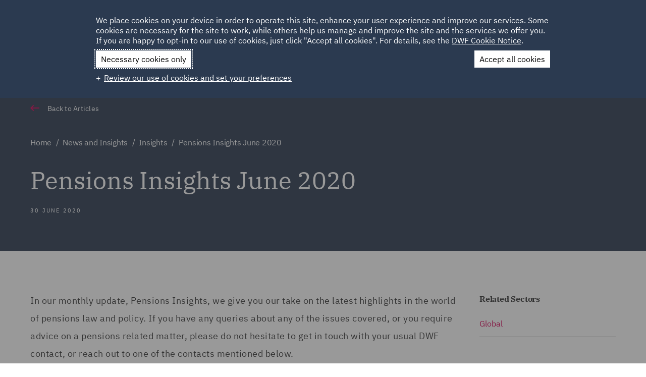

--- FILE ---
content_type: text/html; charset=utf-8
request_url: https://dwfgroup.com/en/news-and-insights/insights/2020/6/pensions-insights-june-2020
body_size: 18596
content:



<!DOCTYPE html>
<html lang="en">
<head>
    <link rel="preload" as="script" href="https://policy.cookiereports.com/d36083aa_panel-en-gb.js" />
    <link rel="preload" as="style" href="/dist/css/main.min.css?v-638850725838285499">
    <link rel="stylesheet" href="/dist/css/main.min.css?v-638850725838285499">

    
    <meta name="viewport" content="width=device-width, initial-scale=1.0, maximum-scale=2.0" />

    
    <script type="text/javascript" nonce="7K9OiXQjVIzi4zdCpJSZUZo/tKfbifXvzpnyoPHu/fc=">
        !function (T, l, y) { var S = T.location, k = "script", D = "connectionString", C = "ingestionendpoint", I = "disableExceptionTracking", E = "ai.device.", b = "toLowerCase", w = "crossOrigin", N = "POST", e = "appInsightsSDK", t = y.name || "appInsights"; (y.name || T[e]) && (T[e] = t); var n = T[t] || function (d) { var g = !1, f = !1, m = { initialize: !0, queue: [], sv: "5", version: 2, config: d }; function v(e, t) { var n = {}, a = "Browser"; return n[E + "id"] = a[b](), n[E + "type"] = a, n["ai.operation.name"] = S && S.pathname || "_unknown_", n["ai.internal.sdkVersion"] = "javascript:snippet_" + (m.sv || m.version), { time: function () { var e = new Date; function t(e) { var t = "" + e; return 1 === t.length && (t = "0" + t), t } return e.getUTCFullYear() + "-" + t(1 + e.getUTCMonth()) + "-" + t(e.getUTCDate()) + "T" + t(e.getUTCHours()) + ":" + t(e.getUTCMinutes()) + ":" + t(e.getUTCSeconds()) + "." + ((e.getUTCMilliseconds() / 1e3).toFixed(3) + "").slice(2, 5) + "Z" }(), name: "Microsoft.ApplicationInsights." + e.replace(/-/g, "") + "." + t, sampleRate: 100, tags: n, data: { baseData: { ver: 2 } } } } var h = d.url || y.src; if (h) { function a(e) { var t, n, a, i, r, o, s, c, u, p, l; g = !0, m.queue = [], f || (f = !0, t = h, s = function () { var e = {}, t = d.connectionString; if (t) for (var n = t.split(";"), a = 0; a < n.length; a++) { var i = n[a].split("="); 2 === i.length && (e[i[0][b]()] = i[1]) } if (!e[C]) { var r = e.endpointsuffix, o = r ? e.location : null; e[C] = "https://" + (o ? o + "." : "") + "dc." + (r || "services.visualstudio.com") } return e }(), c = s[D] || d[D] || "", u = s[C], p = u ? u + "/v2/track" : d.endpointUrl, (l = []).push((n = "SDK LOAD Failure: Failed to load Application Insights SDK script (See stack for details)", a = t, i = p, (o = (r = v(c, "Exception")).data).baseType = "ExceptionData", o.baseData.exceptions = [{ typeName: "SDKLoadFailed", message: n.replace(/\./g, "-"), hasFullStack: !1, stack: n + "\nSnippet failed to load [" + a + "] -- Telemetry is disabled\nHelp Link: https://go.microsoft.com/fwlink/?linkid=2128109\nHost: " + (S && S.pathname || "_unknown_") + "\nEndpoint: " + i, parsedStack: [] }], r)), l.push(function (e, t, n, a) { var i = v(c, "Message"), r = i.data; r.baseType = "MessageData"; var o = r.baseData; return o.message = 'AI (Internal): 99 message:"' + ("SDK LOAD Failure: Failed to load Application Insights SDK script (See stack for details) (" + n + ")").replace(/\"/g, "") + '"', o.properties = { endpoint: a }, i }(0, 0, t, p)), function (e, t) { if (JSON) { var n = T.fetch; if (n && !y.useXhr) n(t, { method: N, body: JSON.stringify(e), mode: "cors" }); else if (XMLHttpRequest) { var a = new XMLHttpRequest; a.open(N, t), a.setRequestHeader("Content-type", "application/json"), a.send(JSON.stringify(e)) } } }(l, p)) } function i(e, t) { f || setTimeout(function () { !t && m.core || a() }, 500) } var e = function () { var n = l.createElement(k); n.src = h; var e = y[w]; return !e && "" !== e || "undefined" == n[w] || (n[w] = e), n.onload = i, n.onerror = a, n.onreadystatechange = function (e, t) { "loaded" !== n.readyState && "complete" !== n.readyState || i(0, t) }, n }(); y.ld < 0 ? l.getElementsByTagName("head")[0].appendChild(e) : setTimeout(function () { l.getElementsByTagName(k)[0].parentNode.appendChild(e) }, y.ld || 0) } try { m.cookie = l.cookie } catch (p) { } function t(e) { for (; e.length;)!function (t) { m[t] = function () { var e = arguments; g || m.queue.push(function () { m[t].apply(m, e) }) } }(e.pop()) } var n = "track", r = "TrackPage", o = "TrackEvent"; t([n + "Event", n + "PageView", n + "Exception", n + "Trace", n + "DependencyData", n + "Metric", n + "PageViewPerformance", "start" + r, "stop" + r, "start" + o, "stop" + o, "addTelemetryInitializer", "setAuthenticatedUserContext", "clearAuthenticatedUserContext", "flush"]), m.SeverityLevel = { Verbose: 0, Information: 1, Warning: 2, Error: 3, Critical: 4 }; var s = (d.extensionConfig || {}).ApplicationInsightsAnalytics || {}; if (!0 !== d[I] && !0 !== s[I]) { var c = "onerror"; t(["_" + c]); var u = T[c]; T[c] = function (e, t, n, a, i) { var r = u && u(e, t, n, a, i); return !0 !== r && m["_" + c]({ message: e, url: t, lineNumber: n, columnNumber: a, error: i }), r }, d.autoExceptionInstrumented = !0 } return m }(y.cfg); function a() { y.onInit && y.onInit(n) } (T[t] = n).queue && 0 === n.queue.length ? (n.queue.push(a), n.trackPageView({})) : a() }(window, document, {
            src: "https://js.monitor.azure.com/scripts/b/ai.2.min.js", // The SDK URL Source
            // name: "appInsights", // Global SDK Instance name defaults to "appInsights" when not supplied
            // ld: 0, // Defines the load delay (in ms) before attempting to load the sdk. -1 = block page load and add to head. (default) = 0ms load after timeout,
            // useXhr: 1, // Use XHR instead of fetch to report failures (if available),
            crossOrigin: "anonymous", // When supplied this will add the provided value as the cross origin attribute on the script tag
            // onInit: null, // Once the application insights instance has loaded and initialized this callback function will be called with 1 argument -- the sdk instance (DO NOT ADD anything to the sdk.queue -- As they won't get called)
            cfg: { // Application Insights Configuration
                instrumentationKey: "cd3fb33e-28ca-4650-acbf-9f697af6755f"
                /* ...Other Configuration Options... */
            }
        });
    </script>
    





<!-- Google Tag Manager -->
<script nonce="7K9OiXQjVIzi4zdCpJSZUZo/tKfbifXvzpnyoPHu/fc=">(function(w,d,s,l,i){w[l]=w[l]||[];w[l].push({'gtm.start':
new Date().getTime(),event:'gtm.js'});var f=d.getElementsByTagName(s)[0],
j=d.createElement(s),dl=l!='dataLayer'?'&l='+l:'';j.async=true;j.src=
'https://www.googletagmanager.com/gtm.js?id='+i+dl;f.parentNode.insertBefore(j,f);
})(window,document,'script','dataLayer','GTM-PLKXQCH');</script>
<!-- End Google Tag Manager -->
<script nonce="7K9OiXQjVIzi4zdCpJSZUZo/tKfbifXvzpnyoPHu/fc=" src="//policy.cookiereports.com/d36083aa_panel-en-gb.js" defer></script>



    <meta http-equiv="content-language" content="en">




<title>Pensions Insights June 2020 | DWF</title>

<meta name="description" content="In our monthly update, Pensions Insights, we give you our take on the latest highlights in the world of pensions law and policy.  Read more. " />
<meta name="viewport" content="width=device-width, initial-scale=1">
<meta name="HandheldFriendly" content="true" />
<meta name="MobileOptimized" content="320" />




    <link rel="canonical" href="https://dwfgroup.com/en/news-and-insights/insights/2020/6/pensions-insights-june-2020" />


<link rel="alternate" hreflang="x-default" href="https://dwfgroup.com/en/news-and-insights/insights/2020/6/pensions-insights-june-2020" />
<link rel="alternate" hreflang="ar-QA" href="https://dwfgroup.com/ar-qa/news-and-insights/insights/2020/6/pensions-insights-june-2020" />
<link rel="alternate" hreflang="fr-FR" href="https://dwfgroup.com/fr-fr/news-and-insights/insights/2020/6/pensions-insights-june-2020" />
<link rel="alternate" hreflang="pl-PL" href="https://dwfgroup.com/pl-pl/news-and-insights/insights/2020/6/pensions-insights-june-2020" />
<link rel="alternate" hreflang="es-ES" href="https://dwfgroup.com/es-es/news-and-insights/insights/2020/6/pensions-insights-june-2020" />
<link rel="alternate" hreflang="ar-AE" href="https://dwfgroup.com/ar-ae/news-and-insights/insights/2020/6/pensions-insights-june-2020" />
<link rel="alternate" hreflang="en-AU" href="https://dwfgroup.com/en-au/news-and-insights/insights/2020/6/pensions-insights-june-2020" />
<link rel="alternate" hreflang="en-IE" href="https://dwfgroup.com/en-ie/news-and-insights/insights/2020/6/pensions-insights-june-2020" />
<link rel="alternate" hreflang="de-DE" href="https://dwfgroup.com/de-de/news-and-insights/insights/2020/6/pensions-insights-june-2020" />
<link rel="alternate" hreflang="it-IT" href="https://dwfgroup.com/it-it/news-and-insights/insights/2020/6/pensions-insights-june-2020" />
<link rel="alternate" hreflang="fr-BE" href="https://dwfgroup.com/fr-be/news-and-insights/insights/2020/6/pensions-insights-june-2020" />



    <meta property="og:type" content="Article" />

    <meta property="og:title" content="Pensions Insights June 2020" />

    <meta property="og:description" content="In our monthly update, Pensions Insights, we give you our take on the latest highlights in the world of pensions law and policy. Read more. " />

    <meta property="og:image" content="/-/media/dwf-global-site/images/open-graph/default/standard-open-graph.jpg" />

    <meta property="og:url" content="https://dwfgroup.com/en/news-and-insights/insights/2020/6/pensions-insights-june-2020" />

    <meta property="og:site_name" content="DWF" />

    <meta property="twitter:card" content="summary" />

    <meta property="twitter:title" content="Pensions Insights June 2020" />

    <meta property="twitter:description" content="In our monthly update, Pensions Insights, we give you our take on the latest highlights in the world of pensions law and policy. Read more. " />

    <meta property="twitter:image" content="/-/media/dwf-global-site/images/open-graph/default/standard-open-graph.jpg" />




<script type="application/ld+json">
{
  "@context": "http://schema.org",
  "@type": "Organization",
  "name": "DWF",
  "telephone": "+44 (0)333 320 2220",
  "email": "enquiries@dwf.law",
  "address": {
    "@type": "PostalAddress",
    "addressLocality": "Manchester, United Kingdom",
    "postalCode": "M3 3AA",
    "streetAddress": "1 Scott Place, 2 Hardman Street"
  },
  "sameAs": [
    "https://www.linkedin.com/company/dwf/",
    "https://twitter.com/dwf_law",
    "https://en.wikipedia.org/wiki/DWF_LLP",
    "https://www.youtube.com/user/DWFlaw"
  ],
  "logo": "/-/media/dwf-global-site/images/brand-assets/logo.svg",
  "url": "https://dwfgroup.com/en"
}
</script>


<script type="application/ld+json">
{
  "@context": "http://schema.org",
  "@type": "WebPage",
  "name": "Pensions Insights June 2020 | DWF",
  "description": "In our monthly update, Pensions Insights, we give you our take on the latest highlights in the world of pensions law and policy.  Read more. ",
  "publisher": {
    "@type": "AboutPage",
    "name": "DWF"
  }
}
</script>


<meta name="viewport" content="width=device-width, minimum-scale=1, maximum-scale=1">
<meta name="baidu-site-verification" content="code-b5k8HFlODJ" />
    
    
    
</head>
<body class="body-height ">
    





<!-- Google Tag Manager (noscript) -->
<noscript><iframe src="https://www.googletagmanager.com/ns.html?id=GTM-PLKXQCH"
height="0" width="0" style="display:none;visibility:hidden"></iframe></noscript>
<!-- End Google Tag Manager (noscript) -->
<header data-handle="header" class="">
    <div class="desktop-wrapper">
        
        

<div class="topnav"  data-require="base/feature/navigation/locations-selector">
    <div class="topnav__wrapper">
        <div class="topnav__main">
            <ul class="topnav__items">
                    <li class="topnav__item">
                        
                        <a href="/en/">Home</a>
                       
                    </li>
                    <li class="topnav__item">
                        
                        <a href="/en/about-us">About</a>
                       
                    </li>
                    <li class="topnav__item">
                        
                        <a href="/en/esg-and-corporate-sustainability">Sustainability</a>
                       
                    </li>
                    <li class="topnav__item">
                        
                        <a href="/en/locations">Locations</a>
                       
                    </li>
                    <li class="topnav__item">
                        
                        <a href="/en/careers">Careers</a>
                       
                    </li>
                    <li class="topnav__item">
                        
                        <a href="/en/client-login">Client Login</a>
                       
                    </li>
            </ul>
            <div class="topnav__location-box" data-handle="topnav-location-box">
                

<div class="locations-selectbox" data-handle="locations-selectbox">
    <select class="locations-selectbox__select" data-handle="locations-selectbox-default">
            <option value="https://dwfgroup.com/en/news-and-insights/insights/2020/6/pensions-insights-june-2020" selected>GL</option>
            <option value="https://dwfgroup.com/en-au/news-and-insights/insights/2020/6/pensions-insights-june-2020" >AU</option>
            <option value="https://dwfgroup.com/fr-fr/news-and-insights/insights/2020/6/pensions-insights-june-2020" >FR</option>
            <option value="https://dwfgroup.com/de-de/news-and-insights/insights/2020/6/pensions-insights-june-2020" >DE</option>
            <option value="https://dwfgroup.com/en-ie/news-and-insights/insights/2020/6/pensions-insights-june-2020" >IE</option>
            <option value="https://dwfgroup.com/it-it/news-and-insights/insights/2020/6/pensions-insights-june-2020" >IT</option>
            <option value="https://dwfgroup.com/pl-pl/news-and-insights/insights/2020/6/pensions-insights-june-2020" >PL</option>
            <option value="https://dwfgroup.com/ar-qa/news-and-insights/insights/2020/6/pensions-insights-june-2020" >QA</option>
            <option value="https://dwfgroup.com/es-es/news-and-insights/insights/2020/6/pensions-insights-june-2020" >SP</option>
            <option value="https://dwfgroup.com/ar-ae/news-and-insights/insights/2020/6/pensions-insights-june-2020" >AE</option>
            <option value="https://dwfgroup.com/en/news-and-insights/insights/2020/6/pensions-insights-june-2020" selected>EN</option>
    </select>
    <ul class="locations-selectbox__dropdown" data-selected-value="en">
        <li class="locations-selectbox__dropdown-wrapper">
            <span class="locations-selectbox__selected" data-handle="locations-selectbox-selected">GL</span>
        </li>
    </ul>
</div>
            </div>
        </div>
        <div class="topnav__locations" data-handle="topnav-location-selector">
            
<div class="locations-selector" data-handle="global-language">
    <div class="locations-selector__wrapper">
        <span class="locations-selector__title">Choose your location?</span>
        <ul class="locations-selector__country-list">
                <li class="locations-selector__country-list-item" data-handle="location-item" data-location-index="0" data-short-name="GL">
                    <div class="locations-selector__country-wrapper">
                        <span class="locations-selector__country-flag">
                            <img src="/-/media/dwf-global-site/images/icons/flags/global.svg?la=en&amp;hash=58E1B9BDC2B982C9462325D9DC371861" class="locations-selector__country-flag-img" loading="lazy" alt="Global" />
                        </span>
                        <span class="locations-selector__country-name">Global</span>
                    </div>
                </li>
                <li class="locations-selector__country-list-item" data-handle="location-item" data-location-index="1" data-short-name="AU">
                    <div class="locations-selector__country-wrapper">
                        <span class="locations-selector__country-flag">
                            <img src="/-/media/dwf-global-site/images/flags/australia-151x-96px.webp?h=96&amp;w=151&amp;la=en&amp;hash=78468BAC18DD8E3C2345CE879AF9F6BB" class="locations-selector__country-flag-img" loading="lazy" alt="Australian flag" />
                        </span>
                        <span class="locations-selector__country-name">Australia</span>
                    </div>
                </li>
                <li class="locations-selector__country-list-item" data-handle="location-item" data-location-index="2" data-short-name="FR">
                    <div class="locations-selector__country-wrapper">
                        <span class="locations-selector__country-flag">
                            <img src="/-/media/dwf-global-site/images/flags/france-151x-96px.webp?h=96&amp;w=151&amp;la=en&amp;hash=5F065AF4911FED1A9C5AE69D277C8745" class="locations-selector__country-flag-img" loading="lazy" alt="French flag" />
                        </span>
                        <span class="locations-selector__country-name">France</span>
                    </div>
                </li>
                <li class="locations-selector__country-list-item" data-handle="location-item" data-location-index="3" data-short-name="DE">
                    <div class="locations-selector__country-wrapper">
                        <span class="locations-selector__country-flag">
                            <img src="/-/media/dwf-global-site/images/flags/germany-151x-96px.webp?h=96&amp;w=151&amp;la=en&amp;hash=B3779DB647FBB8F9ACFFC9B7559E60D2" class="locations-selector__country-flag-img" loading="lazy" alt="German flag" />
                        </span>
                        <span class="locations-selector__country-name">Germany</span>
                    </div>
                </li>
                <li class="locations-selector__country-list-item" data-handle="location-item" data-location-index="4" data-short-name="IE">
                    <div class="locations-selector__country-wrapper">
                        <span class="locations-selector__country-flag">
                            <img src="/-/media/dwf-global-site/images/flags/ireland-151x-96px.webp?h=96&amp;w=151&amp;la=en&amp;hash=3A2089BAD81C16836EE5A25A5E634306" class="locations-selector__country-flag-img" loading="lazy" alt="Irish flag" />
                        </span>
                        <span class="locations-selector__country-name">Ireland</span>
                    </div>
                </li>
                <li class="locations-selector__country-list-item" data-handle="location-item" data-location-index="5" data-short-name="IT">
                    <div class="locations-selector__country-wrapper">
                        <span class="locations-selector__country-flag">
                            <img src="/-/media/dwf-global-site/images/flags/italy-151x-96px.webp?h=96&amp;w=151&amp;la=en&amp;hash=96D459DC740AA0197ECAFA50EB34AC0A" class="locations-selector__country-flag-img" loading="lazy" alt="Italian flag" />
                        </span>
                        <span class="locations-selector__country-name">Italy</span>
                    </div>
                </li>
                <li class="locations-selector__country-list-item" data-handle="location-item" data-location-index="6" data-short-name="PL">
                    <div class="locations-selector__country-wrapper">
                        <span class="locations-selector__country-flag">
                            <img src="/-/media/dwf-global-site/images/flags/poland-151x-96px.webp?h=96&amp;w=151&amp;la=en&amp;hash=B0206C154D7DCFEDDD27620015AD1370" class="locations-selector__country-flag-img" loading="lazy" alt="Polish flag" />
                        </span>
                        <span class="locations-selector__country-name">Poland</span>
                    </div>
                </li>
                <li class="locations-selector__country-list-item" data-handle="location-item" data-location-index="7" data-short-name="QA">
                    <div class="locations-selector__country-wrapper">
                        <span class="locations-selector__country-flag">
                            <img src="/-/media/dwf-global-site/images/flags/qatar-151x-96px.webp?h=96&amp;w=151&amp;la=en&amp;hash=BCCCE2D7F0540263700477B0D24A10E9" class="locations-selector__country-flag-img" loading="lazy" alt="Qatar flag" />
                        </span>
                        <span class="locations-selector__country-name">Qatar</span>
                    </div>
                </li>
                <li class="locations-selector__country-list-item" data-handle="location-item" data-location-index="8" data-short-name="SP">
                    <div class="locations-selector__country-wrapper">
                        <span class="locations-selector__country-flag">
                            <img src="/-/media/dwf-global-site/images/flags/spain-151x-96px.webp?h=96&amp;w=151&amp;la=en&amp;hash=EF6ED586C1B866D569B6F68C3A8CA834" class="locations-selector__country-flag-img" loading="lazy" alt="Spanish flag" />
                        </span>
                        <span class="locations-selector__country-name">Spain</span>
                    </div>
                </li>
                <li class="locations-selector__country-list-item" data-handle="location-item" data-location-index="9" data-short-name="AE">
                    <div class="locations-selector__country-wrapper">
                        <span class="locations-selector__country-flag">
                            <img src="/-/media/dwf-global-site/images/flags/uae-151x-96px.webp?h=96&amp;w=151&amp;la=en&amp;hash=B2AEA9E93DB6064299E32B1682A8957B" class="locations-selector__country-flag-img" loading="lazy" alt="UAE flag" />
                        </span>
                        <span class="locations-selector__country-name">UAE</span>
                    </div>
                </li>
                <li class="locations-selector__country-list-item" data-handle="location-item" data-location-index="10" data-short-name="EN">
                    <div class="locations-selector__country-wrapper">
                        <span class="locations-selector__country-flag">
                            <img src="/-/media/dwf-global-site/images/flags/uk-151x-96px.webp?h=96&amp;w=151&amp;la=en&amp;hash=D1BA88785F75C29B6A30CD8127C5AAD9" class="locations-selector__country-flag-img" loading="lazy" alt="UK flag" />
                        </span>
                        <span class="locations-selector__country-name">UK</span>
                    </div>
                </li>
        </ul>
    </div>
</div>
        </div>
    </div>

</div>

    </div>
    

<div class="header js-header" data-require="base/project/header" data-handle="header-wrapper">
    <div class="header__content" data-handle="header-content">
        <div class="header__logo">
            


<div class="logo">
    <a class="logo__link" href="/en">
        <img src="/-/media/dwf-global-site/images/brand-assets/dwf-400px.svg?h=400&amp;w=400&amp;la=en&amp;hash=17EEEE336ACC8E87F6962E1EAF7D5330" class="logo__img" alt="DWF Logo" />
    </a>
</div>

        </div>
        <div class="header__search" data-handle="header-search">
            

<script type="text/x-template" id="search-bar-template">
    <div>
        <div class="search-bar" v-cloak data-handle="search-bar">
            <div class="search-bar__icon" data-handle="search-icon" v-on:click="toggleSearch($event, true);" role="button" aria-label="Search">
                &nbsp;
                <svg class="icon" xmlns="http://www.w3.org/2000/svg" width="24" height="24" viewBox="0 0 24 24" focusable="false">
                    <path fill-rule="evenodd" d="M13.1923882,3 C17.0583814,3 20.1923882,6.13400675 20.1923882,10 C20.1923882,13.8659932 17.0583814,17 13.1923882,17 C11.6182488,17 10.1654671,16.480406 8.99619528,15.6033703 L8.94974747,15.6568542 L8.94974747,15.6568542 L4.70710678,19.8994949 C4.31658249,20.2900192 3.68341751,20.2900192 3.29289322,19.8994949 C2.90236893,19.5089706 2.90236893,18.8758057 3.29289322,18.4852814 L7.53553391,14.2426407 L7.58901787,14.1961929 C6.71198214,13.0269211 6.19238816,11.5741394 6.19238816,10 C6.19238816,6.13400675 9.32639491,3 13.1923882,3 Z M13.1923882,5 C10.4309644,5 8.19238816,7.23857625 8.19238816,10 C8.19238816,12.7614237 10.4309644,15 13.1923882,15 C15.9538119,15 18.1923882,12.7614237 18.1923882,10 C18.1923882,7.23857625 15.9538119,5 13.1923882,5 Z" transform="matrix(-1 0 0 1 23.192 0)"/>
                </svg>
            </div>
            <div class="search-bar__input" data-handle="search-input" v-show="showSearch">
                <span class="search-bar__clear" v-show="showClear" data-handle="search-clear" v-on:click="clearSearch(this.type);">
                    clear
                </span>
                <input type="text" v-model="searchTerm" class="search-bar__field" v-if="this.type === 'Results'" :placeholder="placeholder" v-on:keyup="runResultsSearch($event);" v-on:keypress.enter="submitSearch();" data-handle="search-field-results" />
                <input v-else v-model="searchValue" type="text" class="search-bar__field" :placeholder="placeholder" v-on:keyup="runSearch($event);" v-on:keypress.enter="submitSearch()" data-handle="search-field" />
                <div class="search-bar__submit-wrap">
                    <span class="search-bar__submit" data-handle="search-submit" v-show="showSubmit" v-on:click="submitSearch();">
                        &nbsp;
                    </span>
                </div>
                <span class="search-bar__close" data-handle="search-close" v-on:click="toggleSearch($event, true);" v-show="showClose">
                    &nbsp;
                </span>
            </div>
        </div>
    </div>
</script>

<script type="text/x-template" id="search-bar-dropdown">
    <div>
        <div class="search__overlay" data-handle="search-dropdown-overlay" v-bind:class="{ 'search__overlay--open': showResults }" v-cloak v-bind:style="{ top: dropdownPosition + 'px' }"></div>
        <div :class="[setResultsScroll, 'search__results']" v-show="showResults" v-cloak data-handle="search-results-dropdown" v-bind:style="{ top: dropdownPosition + 'px' }">
            <div class="search__list" v-if="results.length > 0">
                <div class="search__category" v-for="(result, resIndex) in results">
                    <h3 class="search__title" v-for="facetResult in facetResults">
                        <span v-if="facetResult.Name == result.displayName">
                            {{ result.displayName }} ({{ facetResult.AggregateCount }})
                        </span>
                    </h3>
                    <div v-for="(item, index) in result.resultObj" v-bind:key="index">
                        <a :href="item.Url" class="search__link">
                            <span v-if="item.ResultType === 'Person'">
                                {{ item.PersonName }} &nbsp;&nbsp;
                            </span>
                            <span v-else>
                                {{ item.PageName }} &nbsp;&nbsp;
                            </span>
                        </a>
                    </div>
                    <a class="search__viewmore" href="#" v-on:click="submit();">View all results &nbsp;&nbsp;</a>
                </div>
            </div>
        </div>
    </div>
</script>


    <div id="HeaderSearch" class="search" data-handle="header-search-main" v-cloak v-if="isLoaded" data-require="base/feature/search/global-search">
        <search-bar :placeholder="'Search for press releases, articles, people and more'" :type="'Global'"></search-bar>
        <search-dropdown :data="'{&quot;DefaultCulture&quot;:&quot;en&quot;,&quot;ResultTypeFacet&quot;:&quot;result_type&quot;,&quot;SectionSize&quot;:5,&quot;PageSize&quot;:0,&quot;AutoCompleteDelay&quot;:3,&quot;ConfigurationId&quot;:&quot;caa22bce-1a7c-4d22-89a3-123413484305&quot;,&quot;EndpointUrl&quot;:&quot;/dwf-api/search2api/quicksearch&quot;,&quot;Locale&quot;:&quot;en&quot;,&quot;ResultsPageUrl&quot;:&quot;/en/search&quot;,&quot;FacetFilters&quot;:null,&quot;ResultTypeRestrictions&quot;:[{&quot;DisplayName&quot;:&quot;Service&quot;,&quot;Value&quot;:&quot;Service&quot;},{&quot;DisplayName&quot;:&quot;Sector&quot;,&quot;Value&quot;:&quot;Sector&quot;},{&quot;DisplayName&quot;:&quot;Press release&quot;,&quot;Value&quot;:&quot;Press release&quot;},{&quot;DisplayName&quot;:&quot;Investor news&quot;,&quot;Value&quot;:&quot;Investor news&quot;},{&quot;DisplayName&quot;:&quot;Insights&quot;,&quot;Value&quot;:&quot;Insights&quot;},{&quot;DisplayName&quot;:&quot;Person&quot;,&quot;Value&quot;:&quot;Person&quot;}],&quot;Facets&quot;:[{&quot;DisplayName&quot;:null,&quot;FieldName&quot;:&quot;result_type&quot;,&quot;FacetCount&quot;:0}],&quot;Orderings&quot;:null,&quot;Fields&quot;:[{&quot;FieldName&quot;:&quot;author_name&quot;,&quot;BoostValue&quot;:20},{&quot;FieldName&quot;:&quot;job_title&quot;,&quot;BoostValue&quot;:1},{&quot;FieldName&quot;:&quot;cities_flattened&quot;,&quot;BoostValue&quot;:2},{&quot;FieldName&quot;:&quot;main_text&quot;,&quot;BoostValue&quot;:1},{&quot;FieldName&quot;:&quot;page_heading&quot;,&quot;BoostValue&quot;:10},{&quot;FieldName&quot;:&quot;page_short_text&quot;,&quot;BoostValue&quot;:2},{&quot;FieldName&quot;:&quot;person_name&quot;,&quot;BoostValue&quot;:20}],&quot;IndexNameTemplate&quot;:null}'"></search-dropdown>
    </div>


        </div>   
        <div class="header__primary-nav" data-handle="header-primary-nav">
            
            


<div class="primary-navigation">
    <ul class="primary-navigation__main-nav">


<li class="primary-navigation__main-item">
    <p class="primary-navigation__main-item-link primary-navigation__main-item-link--drop-down js-mega-menu" data-handle="primary-nav-menu">
        Sectors
    </p>
        <div class="primary-navigation__mega-panel js-mega-panel" data-handle="primary-nav-panel">
            <div class="primary-navigation__mega-container js-mega-container" data-handle="primary-nav-container">
                <div class="primary-navigation__mega-wrapper">



<div class="primary-navigation__mega-col">
    <ul class="primary-navigation__mega-list">
            <li class="primary-navigation__mega-item">
                <a href="/en/sectors/built-environment" class="primary-navigation__mega-link" title="Built Environment">
                    <span class="primary-navigation__mega-link-label">Built Environment</span>
                </a>
            </li>
            <li class="primary-navigation__mega-item">
                <a href="/en/sectors/consumer" class="primary-navigation__mega-link" title="Consumer">
                    <span class="primary-navigation__mega-link-label">Consumer</span>
                </a>
            </li>
            <li class="primary-navigation__mega-item">
                <a href="/en/sectors/energy" class="primary-navigation__mega-link" title="Energy &amp; Natural Resources">
                    <span class="primary-navigation__mega-link-label">Energy & Natural Resources</span>
                </a>
            </li>
            <li class="primary-navigation__mega-item">
                <a href="/en/sectors/financial-services" class="primary-navigation__mega-link" title="Financial Services">
                    <span class="primary-navigation__mega-link-label">Financial Services</span>
                </a>
            </li>
            <li class="primary-navigation__mega-item">
                <a href="/en/sectors/government-and-public-sector" class="primary-navigation__mega-link" title="Government and Public Sector">
                    <span class="primary-navigation__mega-link-label">Government & Public Sector</span>
                </a>
            </li>
    </ul>
</div>                    


<div class="primary-navigation__mega-col">
    <ul class="primary-navigation__mega-list">
            <li class="primary-navigation__mega-item">
                <a href="/en/sectors/insurance" class="primary-navigation__mega-link" title="Insurance">
                    <span class="primary-navigation__mega-link-label">Insurance</span>
                </a>
            </li>
            <li class="primary-navigation__mega-item">
                <a href="/en/sectors/sports" class="primary-navigation__mega-link" title="Sports">
                    <span class="primary-navigation__mega-link-label">Sports</span>
                </a>
            </li>
            <li class="primary-navigation__mega-item">
                <a href="/en/sectors/technology-and-communications" class="primary-navigation__mega-link" title="Technology, Media &amp; Communications">
                    <span class="primary-navigation__mega-link-label">Technology, Media & Communications</span>
                </a>
            </li>
            <li class="primary-navigation__mega-item">
                <a href="/en/sectors/transport" class="primary-navigation__mega-link" title="Transport">
                    <span class="primary-navigation__mega-link-label">Transport</span>
                </a>
            </li>
    </ul>
</div>                                                        </div>
            </div>
        </div>
</li>

<li class="primary-navigation__main-item">
    <p class="primary-navigation__main-item-link primary-navigation__main-item-link--drop-down js-mega-menu" data-handle="primary-nav-menu">
        Services
    </p>
        <div class="primary-navigation__mega-panel js-mega-panel" data-handle="primary-nav-panel">
            <div class="primary-navigation__mega-container js-mega-container" data-handle="primary-nav-container">
                <div class="primary-navigation__mega-wrapper">



<div class="primary-navigation__mega-col">
    <a href="/en/services/legal-services" target="">
        <h3 class="primary-navigation__mega-title">
            Legal Services
        </h3>
    </a>
    <ul class="primary-navigation__mega-list">
            <li class="primary-navigation__mega-item">
                <a href="/en/services/legal-services/commercial" class="primary-navigation__mega-link" title="Commercial">
                    <span class="primary-navigation__mega-link-label">Commercial</span>
                </a>
            </li>
            <li class="primary-navigation__mega-item">
                <a href="/en/services/legal-services/corporate" class="primary-navigation__mega-link" title="Corporate">
                    <span class="primary-navigation__mega-link-label">Corporate</span>
                </a>
            </li>
            <li class="primary-navigation__mega-item">
                <a href="/en/services/legal-services/data-protection-and-cyber-security" class="primary-navigation__mega-link" title="Data Protection and Cyber Security">
                    <span class="primary-navigation__mega-link-label">Data Protection and Cyber Security</span>
                </a>
            </li>
            <li class="primary-navigation__mega-item">
                <a href="/en/services/legal-services/dispute-resolution" class="primary-navigation__mega-link" title="Dispute Resolution">
                    <span class="primary-navigation__mega-link-label">Dispute Resolution</span>
                </a>
            </li>
            <li class="primary-navigation__mega-item">
                <a href="/en/services/legal-services/employment-and-pensions" class="primary-navigation__mega-link" title="Employment and Pensions">
                    <span class="primary-navigation__mega-link-label">Employment and Pensions</span>
                </a>
            </li>
            <li class="primary-navigation__mega-item">
                <a href="/en/services/legal-services/finance-and-restructuring" class="primary-navigation__mega-link" title="Finance and Restructuring">
                    <span class="primary-navigation__mega-link-label">Finance and Restructuring</span>
                </a>
            </li>
            <li class="primary-navigation__mega-item">
                <a href="/en/services/legal-services/insurance" class="primary-navigation__mega-link" title="Insurance">
                    <span class="primary-navigation__mega-link-label">Insurance</span>
                </a>
            </li>
            <li class="primary-navigation__mega-item">
                <a href="/en/services/legal-services/commercial/intellectual-property-law-and-licensing" class="primary-navigation__mega-link" title="Intellectual Property Law and Licensing">
                    <span class="primary-navigation__mega-link-label">Intellectual Property Law and Licensing</span>
                </a>
            </li>
            <li class="primary-navigation__mega-item">
                <a href="/en/services/legal-services/real-estate" class="primary-navigation__mega-link" title="Real Estate">
                    <span class="primary-navigation__mega-link-label">Real Estate</span>
                </a>
            </li>
            <li class="primary-navigation__mega-item">
                <a href="/en/services/legal-services/regulatory-compliance-and-investigations" class="primary-navigation__mega-link" title="Regulatory, Compliance &amp; Investigations">
                    <span class="primary-navigation__mega-link-label">Regulatory Compliance & Investigations</span>
                </a>
            </li>
            <li class="primary-navigation__mega-item">
                <a href="/en/services/legal-services/tax-and-private-capital" class="primary-navigation__mega-link" title="Tax &amp; Private Capital">
                    <span class="primary-navigation__mega-link-label">Tax & Private Capital</span>
                </a>
            </li>
    </ul>
</div>                    


<div class="primary-navigation__mega-col">
    <a href="/en/services/legal-operations" target="">
        <h3 class="primary-navigation__mega-title">
            Legal Operations
        </h3>
    </a>
    <ul class="primary-navigation__mega-list">
            <li class="primary-navigation__mega-item">
                <a href="/en/services/legal-operations/compliance" class="primary-navigation__mega-link" title="Compliance">
                    <span class="primary-navigation__mega-link-label">Compliance</span>
                </a>
            </li>
            <li class="primary-navigation__mega-item">
                <a href="/en/services/legal-operations/contracts-management" class="primary-navigation__mega-link" title="Contract Management">
                    <span class="primary-navigation__mega-link-label">Contract Management</span>
                </a>
            </li>
            <li class="primary-navigation__mega-item">
                <a href="/en/services/legal-operations/cyber-incident-services" class="primary-navigation__mega-link" title="Cyber Incident Services ">
                    <span class="primary-navigation__mega-link-label">Cyber Incident Services</span>
                </a>
            </li>
            <li class="primary-navigation__mega-item">
                <a href="/en/services/legal-operations/legal-operations-and-consulting" class="primary-navigation__mega-link" title="Legal Operations &amp; Technology Consulting">
                    <span class="primary-navigation__mega-link-label">Legal Operations & Technology Consulting</span>
                </a>
            </li>
            <li class="primary-navigation__mega-item">
                <a href="/en/services/legal-operations/litigation-and-investigations" class="primary-navigation__mega-link" title="Litigation and Investigations">
                    <span class="primary-navigation__mega-link-label">Litigation and Investigations</span>
                </a>
            </li>
    </ul>
</div>                    


<div class="primary-navigation__mega-col">
    <a href="/en/services/business-services" target="">
        <h3 class="primary-navigation__mega-title">
            Business Services
        </h3>
    </a>
    <ul class="primary-navigation__mega-list">
            <li class="primary-navigation__mega-item">
                <a href="/en/services/claims-management-and-adjusting" class="primary-navigation__mega-link" title="Claims Management &amp; Adjusting">
                    <span class="primary-navigation__mega-link-label">Claims Management & Adjusting</span>
                </a>
            </li>
            <li class="primary-navigation__mega-item">
                <a href="/en/services/corporate-governance-and-compliance" class="primary-navigation__mega-link" title="Our Corporate Governance and Compliance service is dedicated to providing solutions to manage your entities corporate obligations across the globe.">
                    <span class="primary-navigation__mega-link-label">Corporate Governance & Compliance</span>
                </a>
            </li>
            <li class="primary-navigation__mega-item">
                <a href="/en/services/costs" class="primary-navigation__mega-link" title="Costs">
                    <span class="primary-navigation__mega-link-label">Costs</span>
                </a>
            </li>
            <li class="primary-navigation__mega-item">
                <a href="/en/services/dwf-chambers" class="primary-navigation__mega-link" title="DWF Chambers">
                    <span class="primary-navigation__mega-link-label">DWF Chambers</span>
                </a>
            </li>
            <li class="primary-navigation__mega-item">
                <a href="/en/services/forensic" class="primary-navigation__mega-link" title="Forensic">
                    <span class="primary-navigation__mega-link-label">Forensic</span>
                </a>
            </li>
            <li class="primary-navigation__mega-item">
                <a href="/en/services/legal-services/regulatory-compliance-and-investigations/regulatory-consulting" class="primary-navigation__mega-link" title="Regulatory Consulting">
                    <span class="primary-navigation__mega-link-label">Regulatory Consulting</span>
                </a>
            </li>
            <li class="primary-navigation__mega-item">
                <a href="/en/services/risk" class="primary-navigation__mega-link" title="Risk">
                    <span class="primary-navigation__mega-link-label">Risk</span>
                </a>
            </li>
    </ul>
</div>                    


<div class="primary-navigation__mega-col">
        <h3 class="primary-navigation__mega-title">
            Solutions
        </h3>
    <ul class="primary-navigation__mega-list">
            <li class="primary-navigation__mega-item">
                <a href="/en/services/legal-services/dispute-resolution/class-action" class="primary-navigation__mega-link" title="Class Actions">
                    <span class="primary-navigation__mega-link-label">Class Actions</span>
                </a>
            </li>
            <li class="primary-navigation__mega-item">
                <a href="/en/services/legal-services/data-protection-and-cyber-security/data-protection-extend-and-accelerate" class="primary-navigation__mega-link" title="Data Protection Extend &amp; Accelerate">
                    <span class="primary-navigation__mega-link-label">Data Protection Extend & Accelerate</span>
                </a>
            </li>
            <li class="primary-navigation__mega-item">
                <a href="/en/services/legal-services/corporate/due-diligence" class="primary-navigation__mega-link" title="DWF Diligence">
                    <span class="primary-navigation__mega-link-label">DWF Diligence</span>
                </a>
            </li>
            <li class="primary-navigation__mega-item">
                <a href="/en/services/economic-crime-and-fraud" class="primary-navigation__mega-link" title="Economic Crime &amp; Fraud">
                    <span class="primary-navigation__mega-link-label">Economic Crime & Fraud Hub</span>
                </a>
            </li>
            <li class="primary-navigation__mega-item">
                <a href="/en/services/india-group" class="primary-navigation__mega-link" title="India Group">
                    <span class="primary-navigation__mega-link-label">India Group</span>
                </a>
            </li>
            <li class="primary-navigation__mega-item">
                <a href="/en/services/latam-group" class="primary-navigation__mega-link" title="LATAM Group">
                    <span class="primary-navigation__mega-link-label">LATAM Group</span>
                </a>
            </li>
            <li class="primary-navigation__mega-item">
                <a href="/en/services/legal-services/real-estate/portfolio-management" class="primary-navigation__mega-link" title="Portfolio Management">
                    <span class="primary-navigation__mega-link-label">Portfolio Management</span>
                </a>
            </li>
            <li class="primary-navigation__mega-item">
                <a href="/en/services/environmental-social-and-governance" class="primary-navigation__mega-link" title="ESG">
                    <span class="primary-navigation__mega-link-label">Sustainable Business & ESG</span>
                </a>
            </li>
    </ul>
</div>                </div>
            </div>
        </div>
</li>                <li class="primary-navigation__main-item">
                    <a href="/en/people" class="primary-navigation__main-item-link">
                        People
                    </a>
                </li>


<li class="primary-navigation__main-item">
    <p class="primary-navigation__main-item-link primary-navigation__main-item-link--drop-down js-mega-menu" data-handle="primary-nav-menu">
        News and Insights
    </p>
        <div class="primary-navigation__mega-panel js-mega-panel" data-handle="primary-nav-panel">
            <div class="primary-navigation__mega-container js-mega-container" data-handle="primary-nav-container">
                <div class="primary-navigation__mega-wrapper">



<div class="primary-navigation__mega-col">
        <h3 class="primary-navigation__mega-title">
            Commentary 
        </h3>
    <ul class="primary-navigation__mega-list">
            <li class="primary-navigation__mega-item">
                <a href="/en/news-and-insights/hubs" class="primary-navigation__mega-link" title="Hubs">
                    <span class="primary-navigation__mega-link-label">Hubs</span>
                </a>
            </li>
            <li class="primary-navigation__mega-item">
                <a href="/en/news-and-insights/insights" class="primary-navigation__mega-link" title="Insights">
                    <span class="primary-navigation__mega-link-label">Insights</span>
                </a>
            </li>
            <li class="primary-navigation__mega-item">
                <a href="/en/news-and-insights/reports-and-publications" class="primary-navigation__mega-link" title="Reports and Publications">
                    <span class="primary-navigation__mega-link-label">Reports and Publications</span>
                </a>
            </li>
    </ul>
</div>                    


<div class="primary-navigation__mega-col">
        <h3 class="primary-navigation__mega-title">
            Latest
        </h3>
    <ul class="primary-navigation__mega-list">
            <li class="primary-navigation__mega-item">
                <a href="/en/news-and-insights/events" class="primary-navigation__mega-link" title="Events">
                    <span class="primary-navigation__mega-link-label">Events</span>
                </a>
            </li>
            <li class="primary-navigation__mega-item">
                <a href="/en/news-and-insights/news-and-press" class="primary-navigation__mega-link" title="News and Press">
                    <span class="primary-navigation__mega-link-label">News and Press</span>
                </a>
            </li>
            <li class="primary-navigation__mega-item">
                <a href="/en/news-and-insights/insights/2024/risk-matters-the-dwf-insurance-podcast" class="primary-navigation__mega-link" title="Risk Matters: The DWF Insurance podcast">
                    <span class="primary-navigation__mega-link-label">Risk Matters: The DWF Insurance podcast</span>
                </a>
            </li>
    </ul>
</div>                    


<div class="primary-navigation__mega-col">
        <h3 class="primary-navigation__mega-title">
            Resources
        </h3>
    <ul class="primary-navigation__mega-list">
            <li class="primary-navigation__mega-item">
                <a href="/en/news-and-insights/hubs/brave-new-law" class="primary-navigation__mega-link" title="Brave New Law">
                    <span class="primary-navigation__mega-link-label">Brave New Law</span>
                </a>
            </li>
            <li class="primary-navigation__mega-item">
                <a href="/en/news-and-insights/hubs/link" class="primary-navigation__mega-link" title="Business leaders of the future">
                    <span class="primary-navigation__mega-link-label">DWF Link: Business leaders of the future</span>
                </a>
            </li>
            <li class="primary-navigation__mega-item">
                <a href="/en/news-and-insights/hubs/transformation-and-tech-series" class="primary-navigation__mega-link" title="Transformation and Tech Series">
                    <span class="primary-navigation__mega-link-label">Transformation and Tech Series</span>
                </a>
            </li>
            <li class="primary-navigation__mega-item">
                <a href="/en/news-and-insights/hubs/procurement-portal" class="primary-navigation__mega-link" title="Procurement Portal">
                    <span class="primary-navigation__mega-link-label">Procurement Portal</span>
                </a>
            </li>
    </ul>
</div>                                    </div>
            </div>
        </div>
</li>                <li class="primary-navigation__main-item">
                    <a href="/en/contact-us" class="primary-navigation__main-item-link">
                        Contact Us
                    </a>
                </li>
    </ul>
</div>

        </div>
        <div class="header__mobile" data-handle="header-mobile-nav">
            
            

<div class="mobile-navigation">
    <div class="mobile-navigation__menu-icon js-mobile-menu-icon">
        <svg class="icon icon--open" xmlns="http://www.w3.org/2000/svg" width="24" height="24" viewBox="0 0 24 24" focusable="false">
            <path fill-rule="evenodd" d="M2.95238095,5 L21.047619,5 C21.5736045,5 22,5.44771525 22,6 C22,6.55228475 21.5736045,7 21.047619,7 L2.95238095,7 C2.42639548,7 2,6.55228475 2,6 C2,5.44771525 2.42639548,5 2.95238095,5 Z M2.95238095,11 L21.047619,11 C21.5736045,11 22,11.4477153 22,12 C22,12.5522847 21.5736045,13 21.047619,13 L2.95238095,13 C2.42639548,13 2,12.5522847 2,12 C2,11.4477153 2.42639548,11 2.95238095,11 Z M3,17 L15,17 C15.5522847,17 16,17.4477153 16,18 C16,18.5522847 15.5522847,19 15,19 L3,19 C2.44771525,19 2,18.5522847 2,18 C2,17.4477153 2.44771525,17 3,17 Z" />
        </svg>
        <svg class="icon icon--close" xmlns="http://www.w3.org/2000/svg" width="24" height="24" viewBox="0 0 24 24" focusable="false">
            <path fill-rule="evenodd" d="M12,10.6153731 L17.1012703,5.51410277 C17.4360055,5.17936766 18.0013313,5.2019807 18.363961,5.5646104 C18.7265907,5.9272401 18.7492038,6.49256597 18.4144687,6.82730108 L13.3131983,11.9285714 L18.4144687,17.0298418 C18.7492038,17.3645769 18.7265907,17.9299028 18.363961,18.2925325 C18.0013313,18.6551622 17.4360055,18.6777752 17.1012703,18.3430401 L12,13.2417697 L6.89872965,18.3430401 C6.56399454,18.6777752 5.99866867,18.6551622 5.63603897,18.2925325 C5.27340927,17.9299028 5.25079623,17.3645769 5.58553134,17.0298418 L10.6868017,11.9285714 L5.58553134,6.82730108 C5.25079623,6.49256597 5.27340927,5.9272401 5.63603897,5.5646104 C5.99866867,5.2019807 6.56399454,5.17936766 6.89872965,5.51410277 L12,10.6153731 Z" />
        </svg>
        <span class="mobile-navigation__accessibility"></span>
    </div>

    <div class="mobile-navigation__menu js-mobile-menu">
        <div class="container-fluid">
            <div class="mobile-navigation__additional-nav js-mobile-additional-nav">
                <ul class="mobile-navigation__primary-nav">


<li class="mobile-navigation__nav-item mobile-navigation__nav-item--dropdown js-mobile-sub-menu">
    Sectors
    <div class="mobile-navigation__sub-menu-container js-mobile-sub-menu-container">
        <ul class="mobile-navigation__sub-menu">
<li class="mobile-navigation__sub-menu-item mobile-navigation__sub-menu-item--title">
        <h3 class="mobile-navigation__sub-menu-title"></h3>
</li>        <li class="mobile-navigation__sub-menu-item">
            <a href="/en/sectors/built-environment" class="mobile-navigation__sub-menu-link">
                <span class="mobile-navigation__sub-menu-label">Built Environment</span>
            </a>
        </li>
        <li class="mobile-navigation__sub-menu-item">
            <a href="/en/sectors/consumer" class="mobile-navigation__sub-menu-link">
                <span class="mobile-navigation__sub-menu-label">Consumer</span>
            </a>
        </li>
        <li class="mobile-navigation__sub-menu-item">
            <a href="/en/sectors/energy" class="mobile-navigation__sub-menu-link">
                <span class="mobile-navigation__sub-menu-label">Energy & Natural Resources</span>
            </a>
        </li>
        <li class="mobile-navigation__sub-menu-item">
            <a href="/en/sectors/financial-services" class="mobile-navigation__sub-menu-link">
                <span class="mobile-navigation__sub-menu-label">Financial Services</span>
            </a>
        </li>
        <li class="mobile-navigation__sub-menu-item">
            <a href="/en/sectors/government-and-public-sector" class="mobile-navigation__sub-menu-link">
                <span class="mobile-navigation__sub-menu-label">Government & Public Sector</span>
            </a>
        </li>
            <li class="mobile-navigation__sub-menu-item mobile-navigation__sub-menu-item--title">
        <h3 class="mobile-navigation__sub-menu-title"></h3>
</li>        <li class="mobile-navigation__sub-menu-item">
            <a href="/en/sectors/insurance" class="mobile-navigation__sub-menu-link">
                <span class="mobile-navigation__sub-menu-label">Insurance</span>
            </a>
        </li>
        <li class="mobile-navigation__sub-menu-item">
            <a href="/en/sectors/sports" class="mobile-navigation__sub-menu-link">
                <span class="mobile-navigation__sub-menu-label">Sports</span>
            </a>
        </li>
        <li class="mobile-navigation__sub-menu-item">
            <a href="/en/sectors/technology-and-communications" class="mobile-navigation__sub-menu-link">
                <span class="mobile-navigation__sub-menu-label">Technology, Media & Communications</span>
            </a>
        </li>
        <li class="mobile-navigation__sub-menu-item">
            <a href="/en/sectors/transport" class="mobile-navigation__sub-menu-link">
                <span class="mobile-navigation__sub-menu-label">Transport</span>
            </a>
        </li>
                                </ul>
    </div>
</li>



<li class="mobile-navigation__nav-item mobile-navigation__nav-item--dropdown js-mobile-sub-menu">
    Services
    <div class="mobile-navigation__sub-menu-container js-mobile-sub-menu-container">
        <ul class="mobile-navigation__sub-menu">
<li class="mobile-navigation__sub-menu-item mobile-navigation__sub-menu-item--title">
        <a href="/en/services/legal-services" target="">
            <h3 class="mobile-navigation__sub-menu-title">Legal Services</h3>
        </a>
</li>        <li class="mobile-navigation__sub-menu-item">
            <a href="/en/services/legal-services/commercial" class="mobile-navigation__sub-menu-link">
                <span class="mobile-navigation__sub-menu-label">Commercial</span>
            </a>
        </li>
        <li class="mobile-navigation__sub-menu-item">
            <a href="/en/services/legal-services/corporate" class="mobile-navigation__sub-menu-link">
                <span class="mobile-navigation__sub-menu-label">Corporate</span>
            </a>
        </li>
        <li class="mobile-navigation__sub-menu-item">
            <a href="/en/services/legal-services/data-protection-and-cyber-security" class="mobile-navigation__sub-menu-link">
                <span class="mobile-navigation__sub-menu-label">Data Protection and Cyber Security</span>
            </a>
        </li>
        <li class="mobile-navigation__sub-menu-item">
            <a href="/en/services/legal-services/dispute-resolution" class="mobile-navigation__sub-menu-link">
                <span class="mobile-navigation__sub-menu-label">Dispute Resolution</span>
            </a>
        </li>
        <li class="mobile-navigation__sub-menu-item">
            <a href="/en/services/legal-services/employment-and-pensions" class="mobile-navigation__sub-menu-link">
                <span class="mobile-navigation__sub-menu-label">Employment and Pensions</span>
            </a>
        </li>
        <li class="mobile-navigation__sub-menu-item">
            <a href="/en/services/legal-services/finance-and-restructuring" class="mobile-navigation__sub-menu-link">
                <span class="mobile-navigation__sub-menu-label">Finance and Restructuring</span>
            </a>
        </li>
        <li class="mobile-navigation__sub-menu-item">
            <a href="/en/services/legal-services/insurance" class="mobile-navigation__sub-menu-link">
                <span class="mobile-navigation__sub-menu-label">Insurance</span>
            </a>
        </li>
        <li class="mobile-navigation__sub-menu-item">
            <a href="/en/services/legal-services/commercial/intellectual-property-law-and-licensing" class="mobile-navigation__sub-menu-link">
                <span class="mobile-navigation__sub-menu-label">Intellectual Property Law and Licensing</span>
            </a>
        </li>
        <li class="mobile-navigation__sub-menu-item">
            <a href="/en/services/legal-services/real-estate" class="mobile-navigation__sub-menu-link">
                <span class="mobile-navigation__sub-menu-label">Real Estate</span>
            </a>
        </li>
        <li class="mobile-navigation__sub-menu-item">
            <a href="/en/services/legal-services/regulatory-compliance-and-investigations" class="mobile-navigation__sub-menu-link">
                <span class="mobile-navigation__sub-menu-label">Regulatory Compliance & Investigations</span>
            </a>
        </li>
        <li class="mobile-navigation__sub-menu-item">
            <a href="/en/services/legal-services/tax-and-private-capital" class="mobile-navigation__sub-menu-link">
                <span class="mobile-navigation__sub-menu-label">Tax & Private Capital</span>
            </a>
        </li>
            <li class="mobile-navigation__sub-menu-item mobile-navigation__sub-menu-item--title">
        <a href="/en/services/legal-operations" target="">
            <h3 class="mobile-navigation__sub-menu-title">Legal Operations</h3>
        </a>
</li>        <li class="mobile-navigation__sub-menu-item">
            <a href="/en/services/legal-operations/compliance" class="mobile-navigation__sub-menu-link">
                <span class="mobile-navigation__sub-menu-label">Compliance</span>
            </a>
        </li>
        <li class="mobile-navigation__sub-menu-item">
            <a href="/en/services/legal-operations/contracts-management" class="mobile-navigation__sub-menu-link">
                <span class="mobile-navigation__sub-menu-label">Contract Management</span>
            </a>
        </li>
        <li class="mobile-navigation__sub-menu-item">
            <a href="/en/services/legal-operations/cyber-incident-services" class="mobile-navigation__sub-menu-link">
                <span class="mobile-navigation__sub-menu-label">Cyber Incident Services</span>
            </a>
        </li>
        <li class="mobile-navigation__sub-menu-item">
            <a href="/en/services/legal-operations/legal-operations-and-consulting" class="mobile-navigation__sub-menu-link">
                <span class="mobile-navigation__sub-menu-label">Legal Operations & Technology Consulting</span>
            </a>
        </li>
        <li class="mobile-navigation__sub-menu-item">
            <a href="/en/services/legal-operations/litigation-and-investigations" class="mobile-navigation__sub-menu-link">
                <span class="mobile-navigation__sub-menu-label">Litigation and Investigations</span>
            </a>
        </li>
            <li class="mobile-navigation__sub-menu-item mobile-navigation__sub-menu-item--title">
        <a href="/en/services/business-services" target="">
            <h3 class="mobile-navigation__sub-menu-title">Business Services</h3>
        </a>
</li>        <li class="mobile-navigation__sub-menu-item">
            <a href="/en/services/claims-management-and-adjusting" class="mobile-navigation__sub-menu-link">
                <span class="mobile-navigation__sub-menu-label">Claims Management & Adjusting</span>
            </a>
        </li>
        <li class="mobile-navigation__sub-menu-item">
            <a href="/en/services/corporate-governance-and-compliance" class="mobile-navigation__sub-menu-link">
                <span class="mobile-navigation__sub-menu-label">Corporate Governance & Compliance</span>
            </a>
        </li>
        <li class="mobile-navigation__sub-menu-item">
            <a href="/en/services/costs" class="mobile-navigation__sub-menu-link">
                <span class="mobile-navigation__sub-menu-label">Costs</span>
            </a>
        </li>
        <li class="mobile-navigation__sub-menu-item">
            <a href="/en/services/dwf-chambers" class="mobile-navigation__sub-menu-link">
                <span class="mobile-navigation__sub-menu-label">DWF Chambers</span>
            </a>
        </li>
        <li class="mobile-navigation__sub-menu-item">
            <a href="/en/services/forensic" class="mobile-navigation__sub-menu-link">
                <span class="mobile-navigation__sub-menu-label">Forensic</span>
            </a>
        </li>
        <li class="mobile-navigation__sub-menu-item">
            <a href="/en/services/legal-services/regulatory-compliance-and-investigations/regulatory-consulting" class="mobile-navigation__sub-menu-link">
                <span class="mobile-navigation__sub-menu-label">Regulatory Consulting</span>
            </a>
        </li>
        <li class="mobile-navigation__sub-menu-item">
            <a href="/en/services/risk" class="mobile-navigation__sub-menu-link">
                <span class="mobile-navigation__sub-menu-label">Risk</span>
            </a>
        </li>
            <li class="mobile-navigation__sub-menu-item mobile-navigation__sub-menu-item--title">
        <h3 class="mobile-navigation__sub-menu-title">Solutions</h3>
</li>        <li class="mobile-navigation__sub-menu-item">
            <a href="/en/services/legal-services/dispute-resolution/class-action" class="mobile-navigation__sub-menu-link">
                <span class="mobile-navigation__sub-menu-label">Class Actions</span>
            </a>
        </li>
        <li class="mobile-navigation__sub-menu-item">
            <a href="/en/services/legal-services/data-protection-and-cyber-security/data-protection-extend-and-accelerate" class="mobile-navigation__sub-menu-link">
                <span class="mobile-navigation__sub-menu-label">Data Protection Extend & Accelerate</span>
            </a>
        </li>
        <li class="mobile-navigation__sub-menu-item">
            <a href="/en/services/legal-services/corporate/due-diligence" class="mobile-navigation__sub-menu-link">
                <span class="mobile-navigation__sub-menu-label">DWF Diligence</span>
            </a>
        </li>
        <li class="mobile-navigation__sub-menu-item">
            <a href="/en/services/economic-crime-and-fraud" class="mobile-navigation__sub-menu-link">
                <span class="mobile-navigation__sub-menu-label">Economic Crime & Fraud Hub</span>
            </a>
        </li>
        <li class="mobile-navigation__sub-menu-item">
            <a href="/en/services/india-group" class="mobile-navigation__sub-menu-link">
                <span class="mobile-navigation__sub-menu-label">India Group</span>
            </a>
        </li>
        <li class="mobile-navigation__sub-menu-item">
            <a href="/en/services/latam-group" class="mobile-navigation__sub-menu-link">
                <span class="mobile-navigation__sub-menu-label">LATAM Group</span>
            </a>
        </li>
        <li class="mobile-navigation__sub-menu-item">
            <a href="/en/services/legal-services/real-estate/portfolio-management" class="mobile-navigation__sub-menu-link">
                <span class="mobile-navigation__sub-menu-label">Portfolio Management</span>
            </a>
        </li>
        <li class="mobile-navigation__sub-menu-item">
            <a href="/en/services/environmental-social-and-governance" class="mobile-navigation__sub-menu-link">
                <span class="mobile-navigation__sub-menu-label">Sustainable Business & ESG</span>
            </a>
        </li>
        </ul>
    </div>
</li>

                            <li class="mobile-navigation__nav-item mobile-navigation__nav-item--single">
                                <a href="/en/people" class="mobile-navigation__nav-item-link">
                                    People
                                </a>
                            </li>


<li class="mobile-navigation__nav-item mobile-navigation__nav-item--dropdown js-mobile-sub-menu">
    News and Insights
    <div class="mobile-navigation__sub-menu-container js-mobile-sub-menu-container">
        <ul class="mobile-navigation__sub-menu">
<li class="mobile-navigation__sub-menu-item mobile-navigation__sub-menu-item--title">
        <h3 class="mobile-navigation__sub-menu-title">Commentary </h3>
</li>        <li class="mobile-navigation__sub-menu-item">
            <a href="/en/news-and-insights/hubs" class="mobile-navigation__sub-menu-link">
                <span class="mobile-navigation__sub-menu-label">Hubs</span>
            </a>
        </li>
        <li class="mobile-navigation__sub-menu-item">
            <a href="/en/news-and-insights/insights" class="mobile-navigation__sub-menu-link">
                <span class="mobile-navigation__sub-menu-label">Insights</span>
            </a>
        </li>
        <li class="mobile-navigation__sub-menu-item">
            <a href="/en/news-and-insights/reports-and-publications" class="mobile-navigation__sub-menu-link">
                <span class="mobile-navigation__sub-menu-label">Reports and Publications</span>
            </a>
        </li>
            <li class="mobile-navigation__sub-menu-item mobile-navigation__sub-menu-item--title">
        <h3 class="mobile-navigation__sub-menu-title">Latest</h3>
</li>        <li class="mobile-navigation__sub-menu-item">
            <a href="/en/news-and-insights/events" class="mobile-navigation__sub-menu-link">
                <span class="mobile-navigation__sub-menu-label">Events</span>
            </a>
        </li>
        <li class="mobile-navigation__sub-menu-item">
            <a href="/en/news-and-insights/news-and-press" class="mobile-navigation__sub-menu-link">
                <span class="mobile-navigation__sub-menu-label">News and Press</span>
            </a>
        </li>
        <li class="mobile-navigation__sub-menu-item">
            <a href="/en/news-and-insights/insights/2024/risk-matters-the-dwf-insurance-podcast" class="mobile-navigation__sub-menu-link">
                <span class="mobile-navigation__sub-menu-label">Risk Matters: The DWF Insurance podcast</span>
            </a>
        </li>
            <li class="mobile-navigation__sub-menu-item mobile-navigation__sub-menu-item--title">
        <h3 class="mobile-navigation__sub-menu-title">Resources</h3>
</li>        <li class="mobile-navigation__sub-menu-item">
            <a href="/en/news-and-insights/hubs/brave-new-law" class="mobile-navigation__sub-menu-link">
                <span class="mobile-navigation__sub-menu-label">Brave New Law</span>
            </a>
        </li>
        <li class="mobile-navigation__sub-menu-item">
            <a href="/en/news-and-insights/hubs/link" class="mobile-navigation__sub-menu-link">
                <span class="mobile-navigation__sub-menu-label">DWF Link: Business leaders of the future</span>
            </a>
        </li>
        <li class="mobile-navigation__sub-menu-item">
            <a href="/en/news-and-insights/hubs/transformation-and-tech-series" class="mobile-navigation__sub-menu-link">
                <span class="mobile-navigation__sub-menu-label">Transformation and Tech Series</span>
            </a>
        </li>
        <li class="mobile-navigation__sub-menu-item">
            <a href="/en/news-and-insights/hubs/procurement-portal" class="mobile-navigation__sub-menu-link">
                <span class="mobile-navigation__sub-menu-label">Procurement Portal</span>
            </a>
        </li>
                    </ul>
    </div>
</li>

                            <li class="mobile-navigation__nav-item mobile-navigation__nav-item--single">
                                <a href="/en/contact-us" class="mobile-navigation__nav-item-link">
                                    Contact Us
                                </a>
                            </li>
                </ul>
            </div>
        </div>
        

<div class="topnav"  data-require="base/feature/navigation/locations-selector">
    <div class="topnav__wrapper">
        <div class="topnav__main">
            <ul class="topnav__items">
                    <li class="topnav__item">
                        
                        <a href="/en/">Home</a>
                       
                    </li>
                    <li class="topnav__item">
                        
                        <a href="/en/about-us">About</a>
                       
                    </li>
                    <li class="topnav__item">
                        
                        <a href="/en/esg-and-corporate-sustainability">Sustainability</a>
                       
                    </li>
                    <li class="topnav__item">
                        
                        <a href="/en/locations">Locations</a>
                       
                    </li>
                    <li class="topnav__item">
                        
                        <a href="/en/careers">Careers</a>
                       
                    </li>
                    <li class="topnav__item">
                        
                        <a href="/en/client-login">Client Login</a>
                       
                    </li>
            </ul>
            <div class="topnav__location-box" data-handle="topnav-location-box">
                

<div class="locations-selectbox" data-handle="locations-selectbox">
    <select class="locations-selectbox__select" data-handle="locations-selectbox-default">
            <option value="https://dwfgroup.com/en/news-and-insights/insights/2025/3/key-payments-and-limits-2025-26-and-revised-vento-bands" selected>GL</option>
            <option value="https://dwfgroup.com/en-au/news-and-insights/insights/2025/3/key-payments-and-limits-2025-26-and-revised-vento-bands" >AU</option>
            <option value="https://dwfgroup.com/fr-fr/news-and-insights/insights/2025/3/key-payments-and-limits-2025-26-and-revised-vento-bands" >FR</option>
            <option value="https://dwfgroup.com/de-de/news-and-insights/insights/2025/3/key-payments-and-limits-2025-26-and-revised-vento-bands" >DE</option>
            <option value="https://dwfgroup.com/en-ie/news-and-insights/insights/2025/3/key-payments-and-limits-2025-26-and-revised-vento-bands" >IE</option>
            <option value="https://dwfgroup.com/it-it/news-and-insights/insights/2025/3/key-payments-and-limits-2025-26-and-revised-vento-bands" >IT</option>
            <option value="https://dwfgroup.com/pl-pl/news-and-insights/insights/2025/3/key-payments-and-limits-2025-26-and-revised-vento-bands" >PL</option>
            <option value="https://dwfgroup.com/ar-qa/news-and-insights/insights/2025/3/key-payments-and-limits-2025-26-and-revised-vento-bands" >QA</option>
            <option value="https://dwfgroup.com/es-es/news-and-insights/insights/2025/3/key-payments-and-limits-2025-26-and-revised-vento-bands" >SP</option>
            <option value="https://dwfgroup.com/ar-ae/news-and-insights/insights/2025/3/key-payments-and-limits-2025-26-and-revised-vento-bands" >AE</option>
            <option value="https://dwfgroup.com/en/news-and-insights/insights/2025/3/key-payments-and-limits-2025-26-and-revised-vento-bands" selected>EN</option>
    </select>
    <ul class="locations-selectbox__dropdown" data-selected-value="en">
        <li class="locations-selectbox__dropdown-wrapper">
            <span class="locations-selectbox__selected" data-handle="locations-selectbox-selected">GL</span>
        </li>
    </ul>
</div>
            </div>
        </div>
        <div class="topnav__locations" data-handle="topnav-location-selector">
            
<div class="locations-selector" data-handle="global-language">
    <div class="locations-selector__wrapper">
        <span class="locations-selector__title">Choose your location?</span>
        <ul class="locations-selector__country-list">
                <li class="locations-selector__country-list-item" data-handle="location-item" data-location-index="0" data-short-name="GL">
                    <div class="locations-selector__country-wrapper">
                        <span class="locations-selector__country-flag">
                            <img src="/-/media/dwf-global-site/images/icons/flags/global.svg?la=en&amp;hash=58E1B9BDC2B982C9462325D9DC371861" class="locations-selector__country-flag-img" loading="lazy" alt="Global" />
                        </span>
                        <span class="locations-selector__country-name">Global</span>
                    </div>
                </li>
                <li class="locations-selector__country-list-item" data-handle="location-item" data-location-index="1" data-short-name="AU">
                    <div class="locations-selector__country-wrapper">
                        <span class="locations-selector__country-flag">
                            <img src="/-/media/dwf-global-site/images/flags/australia-151x-96px.webp?h=96&amp;w=151&amp;la=en&amp;hash=78468BAC18DD8E3C2345CE879AF9F6BB" class="locations-selector__country-flag-img" loading="lazy" alt="Australian flag" />
                        </span>
                        <span class="locations-selector__country-name">Australia</span>
                    </div>
                </li>
                <li class="locations-selector__country-list-item" data-handle="location-item" data-location-index="2" data-short-name="FR">
                    <div class="locations-selector__country-wrapper">
                        <span class="locations-selector__country-flag">
                            <img src="/-/media/dwf-global-site/images/flags/france-151x-96px.webp?h=96&amp;w=151&amp;la=en&amp;hash=5F065AF4911FED1A9C5AE69D277C8745" class="locations-selector__country-flag-img" loading="lazy" alt="French flag" />
                        </span>
                        <span class="locations-selector__country-name">France</span>
                    </div>
                </li>
                <li class="locations-selector__country-list-item" data-handle="location-item" data-location-index="3" data-short-name="DE">
                    <div class="locations-selector__country-wrapper">
                        <span class="locations-selector__country-flag">
                            <img src="/-/media/dwf-global-site/images/flags/germany-151x-96px.webp?h=96&amp;w=151&amp;la=en&amp;hash=B3779DB647FBB8F9ACFFC9B7559E60D2" class="locations-selector__country-flag-img" loading="lazy" alt="German flag" />
                        </span>
                        <span class="locations-selector__country-name">Germany</span>
                    </div>
                </li>
                <li class="locations-selector__country-list-item" data-handle="location-item" data-location-index="4" data-short-name="IE">
                    <div class="locations-selector__country-wrapper">
                        <span class="locations-selector__country-flag">
                            <img src="/-/media/dwf-global-site/images/flags/ireland-151x-96px.webp?h=96&amp;w=151&amp;la=en&amp;hash=3A2089BAD81C16836EE5A25A5E634306" class="locations-selector__country-flag-img" loading="lazy" alt="Irish flag" />
                        </span>
                        <span class="locations-selector__country-name">Ireland</span>
                    </div>
                </li>
                <li class="locations-selector__country-list-item" data-handle="location-item" data-location-index="5" data-short-name="IT">
                    <div class="locations-selector__country-wrapper">
                        <span class="locations-selector__country-flag">
                            <img src="/-/media/dwf-global-site/images/flags/italy-151x-96px.webp?h=96&amp;w=151&amp;la=en&amp;hash=96D459DC740AA0197ECAFA50EB34AC0A" class="locations-selector__country-flag-img" loading="lazy" alt="Italian flag" />
                        </span>
                        <span class="locations-selector__country-name">Italy</span>
                    </div>
                </li>
                <li class="locations-selector__country-list-item" data-handle="location-item" data-location-index="6" data-short-name="PL">
                    <div class="locations-selector__country-wrapper">
                        <span class="locations-selector__country-flag">
                            <img src="/-/media/dwf-global-site/images/flags/poland-151x-96px.webp?h=96&amp;w=151&amp;la=en&amp;hash=B0206C154D7DCFEDDD27620015AD1370" class="locations-selector__country-flag-img" loading="lazy" alt="Polish flag" />
                        </span>
                        <span class="locations-selector__country-name">Poland</span>
                    </div>
                </li>
                <li class="locations-selector__country-list-item" data-handle="location-item" data-location-index="7" data-short-name="QA">
                    <div class="locations-selector__country-wrapper">
                        <span class="locations-selector__country-flag">
                            <img src="/-/media/dwf-global-site/images/flags/qatar-151x-96px.webp?h=96&amp;w=151&amp;la=en&amp;hash=BCCCE2D7F0540263700477B0D24A10E9" class="locations-selector__country-flag-img" loading="lazy" alt="Qatar flag" />
                        </span>
                        <span class="locations-selector__country-name">Qatar</span>
                    </div>
                </li>
                <li class="locations-selector__country-list-item" data-handle="location-item" data-location-index="8" data-short-name="SP">
                    <div class="locations-selector__country-wrapper">
                        <span class="locations-selector__country-flag">
                            <img src="/-/media/dwf-global-site/images/flags/spain-151x-96px.webp?h=96&amp;w=151&amp;la=en&amp;hash=EF6ED586C1B866D569B6F68C3A8CA834" class="locations-selector__country-flag-img" loading="lazy" alt="Spanish flag" />
                        </span>
                        <span class="locations-selector__country-name">Spain</span>
                    </div>
                </li>
                <li class="locations-selector__country-list-item" data-handle="location-item" data-location-index="9" data-short-name="AE">
                    <div class="locations-selector__country-wrapper">
                        <span class="locations-selector__country-flag">
                            <img src="/-/media/dwf-global-site/images/flags/uae-151x-96px.webp?h=96&amp;w=151&amp;la=en&amp;hash=B2AEA9E93DB6064299E32B1682A8957B" class="locations-selector__country-flag-img" loading="lazy" alt="UAE flag" />
                        </span>
                        <span class="locations-selector__country-name">UAE</span>
                    </div>
                </li>
                <li class="locations-selector__country-list-item" data-handle="location-item" data-location-index="10" data-short-name="EN">
                    <div class="locations-selector__country-wrapper">
                        <span class="locations-selector__country-flag">
                            <img src="/-/media/dwf-global-site/images/flags/uk-151x-96px.webp?h=96&amp;w=151&amp;la=en&amp;hash=D1BA88785F75C29B6A30CD8127C5AAD9" class="locations-selector__country-flag-img" loading="lazy" alt="UK flag" />
                        </span>
                        <span class="locations-selector__country-name">UK</span>
                    </div>
                </li>
        </ul>
    </div>
</div>
        </div>
    </div>

</div>

    </div>
</div>
        </div>
    </div>
</div>
</header>


<div class="hero hero--article">
    
<script type="application/ld+json">
{
  "@context": "http://schema.org",
  "@type": "Article",
  "author": [
    "Colin Greig",
    "June Crombie"
  ],
  "headline": "Pensions Insights June 2020",
  "publisher": {
    "@type": "Organization",
    "name": "DWF",
    "logo": {
      "@type": "ImageObject",
      "url": "https://dwfgroup.com/-/media/dwf-global-site/images/brand-assets/logo.svg"
    }
  },
  "mainEntityOfPage": {
    "@type": "WebPage",
    "@id": "https://dwfgroup.com/en/news-and-insights/insights/2020/6/pensions-insights-june-2020"
  },
  "datePublished": "6/30/2020 12:01:00 PM",
  "dateModified": "1/27/2026 5:01:54 PM",
  "image": "https://dwfgroup.com/-/media/dwf-global-site/images/panel/panel-image-medium/insights/0019futurethinking768x528pxmediumpanelimage.jpg"
}
</script>

    <div class="hero__backgroundwrap">
        <div class="hero__back">
<a href="/en/news-and-insights" class="hero__backarrow" >                <span class="hero__backtext">Back to Articles</span>
</a>        </div>

        <div class="hero__breadcrumb">
            

<div class="breadcrumb">
    <ul class="breadcrumb__list ">
        <li class="breadcrumb__list-item">
            <a href="/en" class="breadcrumb__list-item-link">Home</a>
        </li>
            <li class="breadcrumb__list-item">
                    <a href="/en/news-and-insights" class="breadcrumb__list-item-link">News and Insights</a>
            </li>
            <li class="breadcrumb__list-item">
                    <a href="/en/news-and-insights/insights" class="breadcrumb__list-item-link">Insights</a>
            </li>
            <li class="breadcrumb__list-item">
Pensions Insights June 2020            </li>
    </ul>
</div>


        </div>
        <div class="hero__titlewrap">
            <h1 class="hero__title">Pensions Insights June 2020</h1>
        </div>
            <div class="hero__date">
                30 June 2020
            </div>
    </div>
    <div class="hero__imagewrap">
        
    </div>
</div>


<div class="seventyfive-twentyfive seventyfive-twentyfive--white ">
    <div class="seventyfive-twentyfive__wrapper">
        <div class="seventyfive-twentyfive__content">
            

<div class="short-text">
    <div class="short-text__wrapper">
        <div class="short-text__content">
            <span class="short-text__text">In our monthly update, Pensions Insights, we give you our take on the latest highlights in the world of pensions law and policy. If you have any queries about any of the issues covered, or you require advice on a pensions related matter, please do not hesitate to get in touch with your usual DWF contact, or reach out to one of the contacts mentioned below.</span>
        </div>
    </div>
</div>


<div class="main-text">
    <div class="main-text__content">
        <h3>In court</h3>
<p><strong><em>R (Hughes) v the Board of Pension Protection Fund&nbsp;</em></strong></p>
<p>The High Court Judgment of<em> R (Hughes) v the Board of Pension Protection Fund </em>has now been handed down. The decision has a significant impact on Pension Protection Fund ("PPF") compensation.<br />
<br />
The key point is that the PPF Compensation Cap will have to be disapplied in its entirety.&nbsp; The PPF's evidence, referenced in the Judgment, was that this will have limited impact on its overall liabilities (it estimated about a 1% increase), and no immediate discernible effect on the levy was expected. However, schemes with significant numbers of capped members may see a more material increase in their liabilities for the purposes of s.179 valuations used to calculate the scheme's levy.<br />
<br />
This claim was brought by members of four different pension schemes whose employer became insolvent and who were impacted by the PPF compensation cap. The members asked the following questions and got the following answers:</p>
<ul>
    <li>Is the PPF Compensation Cap compliant with EU law principles of age discrimination and/or proportionality? No - the cap constituted unlawful discrimination on grounds of age that is contrary to EU law and the rights derived from it. The cap must be immediately disapplied.</li>
    <li>Was the decision of the PPF to use a one-off actuarial value methodology to implement the 50% minimum imposed by the decision in <em>Hampshire v Board of the Pension Protection Fund</em> (CJEU, 2018) lawful? Whilst a year on year approach - suggested by the claimants - was not necessary, the PPF's methodology needs to ensure that the overall compensation payable to a member (or a survivor) will actually equal 50% of the amount of the benefits that the member (or the survivor) would have received under the pension scheme &ndash; i.e. not 50% of the actuarially predicted value. How it does that is a matter for the PPF.</li>
    <li>Can a limitation period of 6 years be applied under English law to any back-payments? Yes, because the parallel English law claim was one for statutory compensation payable by virtue of an enactment (to which a limitation period of 6 years applied), not a claim to trust property (to which no limitation period applied).&nbsp; &nbsp;</li>
    <li>Whether the statutory rate of interest the PPF proposed to apply to back payments was appropriate? No ruling was given on this point.</li>
    <li>Are trustees of schemes in assessment obliged to take into account the <em>Hampshire </em>(50%) minimum when calculating the reductions they have to apply to benefits during the assessment period? Yes.</li>
</ul>
<p><strong><em>Pensions Ombudsman ruling on employer&rsquo;s obligations regarding pension schemes following a TUPE transfer</em></strong><br />
<br />
In a decision that has significant implications for employers, the Pensions Ombudsman found that an employer&rsquo;s failure to contribute towards a pension scheme for those whose employment was transferred under TUPE transfer amounted to maladministration.&nbsp;<br />
<br />
This case arose when employees discovered that appropriate pension arrangements had not been put in place for them by their new employers immediately following their employment transfer. An arrangement was eventually provided, however, it was discovered that required contributions had not been paid to that scheme. Following the employer's failure to respond to an internal complaint, the employees brought this issue to the Pensions Ombudsman.&nbsp;<br />
<br />
The complaint was eventually considered and upheld by the Ombudsman. The Ombudsman directed the employer to pay the appropriate outstanding employer contributions; ascertain and pay to the scheme investment returns in respect of those contributions, and an award for their distress and inconvenience of &pound;2000 to each of the applicants was ordered.&nbsp; &nbsp;The Ombudsman also confirmed that the Pensions Regulator would be informed of the employer's failure to comply with pension legislation.<br />
<br />
The outcome of this determination therefore highlights the need for employers to ensure that appropriate pension provision is made from the date of any transfer of employees under TUPE.</p>
<h3>New law</h3>
<strong><em><br />
Corporate Insolvency and Governance Act 2020 -&nbsp; implications on pensions</em></strong><br />
<br />
The Corporate Governance and Insolvency Act 2020 has is now in force with many of its provisions having retrospective effect from 1 March 2020 in response to the COVID-19 pandemic and in recognition of the many companies and LLPs that are now in financial difficulty.&nbsp;<br />
<br />
The Act introduces a moratorium that allows struggling companies a period of stand still protection from their creditors. This period will last for an initial 20 days but may be extended without creditor consent for a further 20 days, or by the court for up to a year. In addition, the Act provides for a new restructuring plan procedure which would allow companies to propose a plan for creditors. This provision would prevent dissenting classes of creditor or shareholders from opposing a restructuring plan which is in the company's interests. The Act gives the court absolute discretion to enforce a restructuring plan, provided that affected creditors have been given the opportunity to participate in the process and vote on the plan and that those who vote against it would any worse off than they would be in the relevant alternative (ie what would be likely to happen if the plan is not implemented).&nbsp;<br />
<br />
As the Bill for this Act was originally drafted there was potential for certain provisions to weaken the position of DB schemes and the Pension Protection Fund ("PPF") in the event of an employer insolvency or restructuring.<br />
<br />
Amendments were carried through into the Act though which mean that both the Pensions Regulator and the PPF will have a seat at the table and be treated as if they were creditors during the moratorium and also that certain debts will no longer be able to gain "super-priority" status which would rank them ahead of the pension scheme.&nbsp; Regulation making powers were also introduced in relation to the position of the Pensions Regulator and the PPF as creditors of a company with a DB pension scheme.&nbsp; &nbsp;<br />
<br />
<h3>News</h3>
<p><em><strong><br />
Guidance published on pension scheme annual reports and accounts preparation during the pandemic</strong></em><br />
<br />
Three accounting bodies have published joint guidance on the preparing of pension scheme annual reports and accounts throughout the pandemic. The headline points from the guidance for trustees are:&nbsp;<br />
<br />
<strong>Pensions Regulator ("TPR") responsibilities</strong><br />
Trustees' duties to report to TPR continue throughout the pandemic. Their responsibilities under the notifiable events regime are not relaxed and those running DC masters trusts require to continue to comply with their significant and triggering events.&nbsp;<br />
<br />
<strong>Control environment of pension scheme</strong>s&nbsp;&nbsp;<br />
The impact of the pandemic on the control environment of pension schemes is highlighted. This will in turn affect pension scheme annual reports. The extent of this impact will be dependent on the reporting period end date of the scheme.&nbsp;<br />
<br />
<strong>Trustee's report and chair's statement&nbsp;</strong><br />
Consideration should be made by the Trustees on the impact of COVID-19 on the narrative elements of the annual report, from a governance perspective.&nbsp;<br />
<br />
<strong>Trustees' assessment of going concern</strong><br />
The Trustees' duties to undertake the going concern assessment remain unchanged. However, greater focus must be placed on this due to the impact of COVID-19 and trustees of schemes may require to disclose a material uncertainty relating to going concern in light of the pandemic.&nbsp;<br />
<br />
<strong>Scheme investments accounting&nbsp;</strong><br />
Trustees will need to review the nature and extent of risks arising from financial instruments. A scheme's fair value hierarchy investment risk disclosure will require to be updated in light of the pandemic in order to demonstrate their approach to investment risk and that they will be taking a long-term approach to the scheme's investment strategy.&nbsp;<br />
<br />
<strong>Events after end of reporting period</strong><br />
For schemes with accounting periods ending on 31 December 2019, the pandemic is likely to be a non-adjusting event. In the future, depending on each scheme's individual reporting date, how much the impact of the pandemic should be considered to arise from non-adjusting events will require to be determined.&nbsp;<br />
<br />
<a href="https://www.icas.com/professional-resources/coronavirus/latest-updates/covid-19-guidance-on-pension-scheme-financial-reports-and-audit ">Full details of the guidance can be found here &gt;</a><br />
<strong><em><br />
Protected pension age easement extended to 1 November 2020</em></strong><br />
<br />
On 2 June 2020, HMRC confirmed that there will be an extension of the current protected pension age easement up to 1 November 2020. This concession applies when a member is re-employed in order to undertake work relating to the COVID-19 pandemic. Previously, retired public sector workers aged between 50 and 55 faced significant tax on their pensions when they returned to work to assist the government in its response to COVID-19.<br />
<br />
In order to rectify this, on 30 April 2020 it was confirmed for individuals who are re-employed in these circumstances, these pensions tax rules would be suspended. There are certain conditions that are required in normal circumstances to be met where the individual is re-employed. The easement means that where it can be shown that the nature of the work is undertaken in relation to the COVID-19 outbreak, these conditions will be automatically satisfied, meaning the taxes will not apply.&nbsp; &nbsp;</p>
<p><strong>If you have any questions at all, please reach out to your usual DWF contact or any of the contacts below.</strong></p>
    </div>
</div>


<div class="article-authors">
    <div class="article-authors__container">

    <div class="article-authors__title-wrapper">
        <div class="article-authors__title">
                <h2 class="article-authors__title-text">Related Authors</h2>
        </div>
    </div>

            <div class="article-authors__wrapper">
                        <div class="author-item">
                            <a href="/en/people/c/colin-greig" class="author-item__wrapper">
                                <div class="author-item__image-container">
                                    <img src="/-/media/dwf/images/people/200x200/colin-greig_200x200.jpg?h=200&amp;w=200&amp;la=en&amp;hash=805C397A6EEA2A18B363784436AF9FEA" class="author-item__profile-image" loading="lazy" alt="Colin Greig" />
                                </div>
                                <div class="author-item__details">
                                    <h3 class="author-item__name" href="/en/people/c/colin-greig">
                                        Colin Greig
                                    </h3>
                                    <p class="author-item__job-title">
                                        Partner
                                    </p>
                                    <span class="author-item__link">&nbsp;</span>
                                </div>
                            </a>
                        </div>
                        <div class="author-item">
                            <a href="/en/people/j/june-crombie" class="author-item__wrapper">
                                <div class="author-item__image-container">
                                    <img src="/-/media/dwf/images/people/200x200/june-crombie_200x200.jpg?h=200&amp;w=200&amp;la=en&amp;hash=99B4C0847129D92D633C2660D76E99B2" class="author-item__profile-image" loading="lazy" alt="June Crombie" />
                                </div>
                                <div class="author-item__details">
                                    <h3 class="author-item__name" href="/en/people/j/june-crombie">
                                        June Crombie
                                    </h3>
                                    <p class="author-item__job-title">
                                        Partner // Head of Pensions (Scotland)
                                    </p>
                                    <span class="author-item__link">&nbsp;</span>
                                </div>
                            </a>
                        </div>

            </div>
    </div>
</div>


        </div>
        <div class="seventyfive-twentyfive__content">
            

    <div class="related-sections">
        <div class="related-sections__title">
            <h3 class="related-sections__title-text">Related Sectors</h3>
        </div>
        <ul class="related-sections__publications">
                <li class="related-sections__links-item">
                    <a href="/en/sectors/global" class="related-sections__links-text">Global</a>
                    
                </li>
        </ul>
    </div>
    <div class="related-sections">
        <div class="related-sections__title">
            <h3 class="related-sections__title-text">Related Services</h3>
        </div>
        <ul class="related-sections__publications">
                <li class="related-sections__links-item">
                    <a href="/en/services/legal-services/employment-and-pensions/pensions" class="related-sections__links-text">Pensions Law</a>
                    
                </li>
        </ul>
    </div>


        </div>
    </div>
</div>



<div id="" class="in-page-header in-page-header--grey ">
    <div class="in-page-header__container">
        <h3 class="in-page-header__anchor-heading"></h3>
        <h2 class="in-page-header__section-heading">
Further Reading        </h2>
    </div>
</div>


<div class="related-content related-content--grey">
    <div class="related-content__wrapper">
        <div class="related-content__container">
            <div class="related-content-item">
                    <a href="/en/news-and-insights/insights/2026/1/eat-confirms-when-collective-consultation-duties-are-triggered-in-staggered-redundancies" class="related-content__image-wrap">
                        <div class="related-content-item__image-container">
                            <picture>
                                    <source media="(min-width: 1024px)" srcset="-/media/dwf-global-site/images/panel/panel-image-large/insights/0020developmentsexplained1800x1237largelpanelimage.jpg">
                                                                    <source media="(min-width: 768px)" srcset="-/media/dwf-global-site/images/panel/panel-image-small/insights/0020developmentsexplained320x220smallpanelimage.jpg">
                                <img src="-/media/dwf-global-site/images/panel/panel-image-small/insights/0020developmentsexplained320x220smallpanelimage.jpg" class="related-content-item__image" alt="Collective redundancies: EAT confirms when collective consultation duties are triggered in staggered redundancies" loading="lazy" />
                            </picture>
                        </div>
                    </a>
                <div class="related-content-item__category">
                    <span class="related-content-item__category-text">Insights</span>
                </div>
                <a href="/en/news-and-insights/insights/2026/1/eat-confirms-when-collective-consultation-duties-are-triggered-in-staggered-redundancies" class="related-content-item__text-link">
                    Collective redundancies: EAT confirms when collective consultation duties are triggered in staggered redundancies
                </a>
                    <span class="related-content-item__date">
                        08 Jan 2026
                    </span>
                <div class="related-content-item__short-text short-text">
                    In the case of Micro Focus Limited v Mildenhall the Employment Appeal Tribunal has provided clarity for employers on the correct interpretation of the Court of Justice decision in UQ v Marclean Technologies on collective redundancy obligations in the UK.&nbsp; &nbsp;
                </div>
                <a href="/en/news-and-insights/insights/2026/1/eat-confirms-when-collective-consultation-duties-are-triggered-in-staggered-redundancies" class="related-content-item__cta" aria-label="Related content CTA">
                    &nbsp;
                </a>
            </div>
            <div class="related-content-item">
                    <a href="/en/news-and-insights/insights/2026/1/construction-insights-january-2026" class="related-content__image-wrap">
                        <div class="related-content-item__image-container">
                            <picture>
                                    <source media="(min-width: 1024px)" srcset="-/media/dwf-global-site/images/panel/panel-image-large/0273-cranes-on-a-building-1800-x-1237-large-panel.png">
                                                                    <source media="(min-width: 768px)" srcset="-/media/dwf-global-site/images/panel/panel-image-medium/0273-cranes-on-a-building768-x-528-medium-panel.png">
                                <img src="-/media/dwf-global-site/images/panel/panel-image-small/0273-cranes-on-a-building-320-x-220-small-panel.png" class="related-content-item__image" alt="Construction Insights January 2026" loading="lazy" />
                            </picture>
                        </div>
                    </a>
                <div class="related-content-item__category">
                    <span class="related-content-item__category-text">Insights</span>
                </div>
                <a href="/en/news-and-insights/insights/2026/1/construction-insights-january-2026" class="related-content-item__text-link">
                    Construction Insights January 2026
                </a>
                    <span class="related-content-item__date">
                        01 Jan 2026
                    </span>
                <div class="related-content-item__short-text short-text">
                    The construction industry is a major global sector that drives economic growth, generates employment, and builds essential infrastructure. From transport networks to housing and commercial spaces, construction lays the foundations for modern life.&nbsp;<br />
                </div>
                <a href="/en/news-and-insights/insights/2026/1/construction-insights-january-2026" class="related-content-item__cta" aria-label="Related content CTA">
                    &nbsp;
                </a>
            </div>
            <div class="related-content-item">
                    <a href="/en/news-and-insights/insights/2025/12/international-intellectual-property-magazine" class="related-content__image-wrap">
                        <div class="related-content-item__image-container">
                            <picture>
                                    <source media="(min-width: 1024px)" srcset="-/media/dwf-global-site/images/panel/panel-image-large/hub-imagery/0182-neon-connect-panel-large-1800x1237.jpg">
                                                                    <source media="(min-width: 768px)" srcset="-/media/dwf-global-site/images/panel/panel-image-medium/hub-imagery/0182-neon-connect-banner-small-768x528.jpg">
                                <img src="-/media/dwf-global-site/images/panel/panel-image-small/hub-imagery/0182-neon-connect-panel-small-320x220.jpg" class="related-content-item__image" alt="International Intellectual Property Magazine" loading="lazy" />
                            </picture>
                        </div>
                    </a>
                <div class="related-content-item__category">
                    <span class="related-content-item__category-text">Insights</span>
                </div>
                <a href="/en/news-and-insights/insights/2025/12/international-intellectual-property-magazine" class="related-content-item__text-link">
                    International Intellectual Property Magazine
                </a>
                    <span class="related-content-item__date">
                        03 Dec 2025
                    </span>
                <div class="related-content-item__short-text short-text">
                    Welcome to the fourth issue of our International Intellectual Property Magazine, bringing you up-to-date and relevant news from the ever-evolving world of IP.<br />
<div>&nbsp;</div>
                </div>
                <a href="/en/news-and-insights/insights/2025/12/international-intellectual-property-magazine" class="related-content-item__cta" aria-label="Related content CTA">
                    &nbsp;
                </a>
            </div>
        </div>
        <div class="related-content__view-all-container">
            <span class="related-content__view-all-wrapper">
<a href="/en/news-and-insights" class="related-content__view-all" aria-label="News and Insights" ></a>            </span>
        </div>
    </div>
</div>


<footer class="footer">
    <div class="footer__wrapper">
        

<div class="container">
    <div class="row no-gutters">
        <div class="col-md-10 offset-md-1 col-lg-8 offset-lg-2">
            <div class="page-share-container">
                <h3 class="page-share-container__title">Share page</h3>

                <div class="page-share-container__share-items">
                    

<div class="page-share">
    <a class="page-share__link page-share__link--twitter" href="#" title="Share on Twitter" target="_blank" rel="nofollow">
        <i class="fa-brands fa-x-twitter fa-xl"></i>
        <span class="page-share__accessibility-hidden">Share on Twitter</span>
    </a>
</div>

<script type="text/javascript" nonce="7K9OiXQjVIzi4zdCpJSZUZo/tKfbifXvzpnyoPHu/fc=">
    var elem = document.getElementsByClassName('page-share__link--twitter')[0];

    elem.addEventListener('click', function () {
        window.open('https://twitter.com/intent/tweet?&amp;url=https%3a%2f%2fdwfgroup.com%2fen%2fnews-and-insights%2finsights%2f2020%2f6%2fpensions-insights-june-2020', 'twitter-share-dialog', 'width=626,height=436');
        return false;
    })
</script>

<div class="page-share">
    <a class="page-share__link page-share__link--linkedin" href="#" title="Share on LinkedIn" target="_blank" rel="nofollow">
        <i class="fa-brands fa-linkedin-in fa-xl"></i>
        <span class="page-share__accessibility-hidden">Share on LinkedIn</span>
    </a>
</div>

<script type="text/javascript" nonce="7K9OiXQjVIzi4zdCpJSZUZo/tKfbifXvzpnyoPHu/fc=">
    var elem = document.getElementsByClassName('page-share__link--linkedin')[0];

    elem.addEventListener('click', function () {
        window.open('http://www.linkedin.com/shareArticle?mini=true&amp;url=https%3a%2f%2fdwfgroup.com%2fen%2fnews-and-insights%2finsights%2f2020%2f6%2fpensions-insights-june-2020&amp;source=DWF', 'linkedin-share-dialog', 'width=626,height=436');
        return false;
    })
</script>

<div class="page-share">
    <a class="page-share__link" href="mailto:?body=https%3a%2f%2fdwfgroup.com%2fen%2fnews-and-insights%2finsights%2f2020%2f6%2fpensions-insights-june-2020" title="Share by Email">
        <i class="fa-solid fa-envelope fa-xl"></i>
        <span class="page-share__accessibility-hidden">Share by Email</span>
    </a>
</div>
                </div>
            </div>
        </div>
    </div>
</div>
        
        

<div class="footer-navigation">
    <ul class="footer-navigation__footer-menu">
            <li class="footer-navigation__menu-item">
                <a href="/en/notices/accessibility" class="footer-navigation__menu-item-link">Accessibility</a>
                
            </li>
            <li class="footer-navigation__menu-item">
                <a href="/en/notices/cookie-policy" class="footer-navigation__menu-item-link">Cookie Policy</a>
                
            </li>
            <li class="footer-navigation__menu-item">
                <a href="/en/notices/complaints" class="footer-navigation__menu-item-link">Complaints</a>
                
            </li>
            <li class="footer-navigation__menu-item">
                <a href="/en/notices/legal-notices" class="footer-navigation__menu-item-link">Legal Notices</a>
                
            </li>
            <li class="footer-navigation__menu-item">
                <a href="/en/notices/modern-slavery-statement" class="footer-navigation__menu-item-link">Modern Slavery Statement</a>
                
            </li>
            <li class="footer-navigation__menu-item">
                <a href="/en/notices/dwf-privacy-notice" class="footer-navigation__menu-item-link">Privacy Notice</a>
                
            </li>
            <li class="footer-navigation__menu-item">
                <a href="/en/notices/speak-up" class="footer-navigation__menu-item-link">Speak Up</a>
                
            </li>
            <li class="footer-navigation__menu-item">
                <a href="/en/notices/subscribe" class="footer-navigation__menu-item-link">Subscribe</a>
                
            </li>
            <li class="footer-navigation__menu-item">
                <a href="/en/visual-sitemap" class="footer-navigation__menu-item-link">Sitemap</a>
                
            </li>
            <li class="footer-navigation__menu-item">
                <a href="/en/notices/terms-of-use" class="footer-navigation__menu-item-link">Terms of Use</a>
                
            </li>
    </ul>
</div>

    </div>
    <div class="footer__bottom">
        <div class="footer__wrapper">
            

<span class="copyright-text">
    &copy; 2026 DWF. All rights reserved. For information about the DWF group, please see our <a href="/en/notices/legal-notices">Legal Notices.</a>
</span>
            
            

<div class="footer-social-links">
    <h3 class="footer-social-links__title">Follow us</h3>
    <ul class="footer-social-links__link-list">
            <li class="footer-social-links__list-item">
<a href="https://www.linkedin.com/company/dwf" class="footer-social-links__link" rel="noopener noreferrer" target="_blank" title="DWF on LinkedIn" ><svg xmlns="http://www.w3.org/2000/svg" width="24" height="24" viewBox="0 0 24 24">
  <path fill-rule="evenodd" d="M17.328125,13.765625 C17.328125,13.0781216 17.2031263,12.5703141 16.953125,12.2421875 C16.7031237,11.9140609 16.2343784,11.75 15.546875,11.75 C14.7031208,11.75 14.1093767,11.9999975 13.765625,12.5 C13.4218733,13.0000025 13.25,13.7031205 13.25,14.609375 L13.25,21.453125 C13.25,21.6093758 13.2031255,21.7343745 13.109375,21.828125 C13.0156245,21.9218755 12.8906258,21.96875 12.734375,21.96875 L9.171875,21.96875 C9.04687437,21.96875 8.92968805,21.9218755 8.8203125,21.828125 C8.71093695,21.7343745 8.65625,21.6093758 8.65625,21.453125 L8.65625,8.796875 C8.65625,8.67187438 8.71093695,8.55468805 8.8203125,8.4453125 C8.92968805,8.33593695 9.04687437,8.28125 9.171875,8.28125 L12.640625,8.28125 C12.7656256,8.28125 12.8671871,8.31249969 12.9453125,8.375 C13.0234379,8.43750031 13.0781248,8.53124938 13.109375,8.65625 L13.109375,8.890625 C13.1406252,8.95312531 13.15625,9.06249922 13.15625,9.21875 C14.0312544,8.37499578 15.2187425,7.953125 16.71875,7.953125 C18.3750083,7.953125 19.6718703,8.37499578 20.609375,9.21875 C21.5468797,10.0625042 22.015625,11.2968669 22.015625,12.921875 L22.015625,21.453125 C22.015625,21.6093758 21.960938,21.7343745 21.8515625,21.828125 C21.742187,21.9218755 21.6250006,21.96875 21.5,21.96875 L17.84375,21.96875 C17.7187494,21.96875 17.601563,21.9218755 17.4921875,21.828125 C17.382812,21.7343745 17.328125,21.6093758 17.328125,21.453125 L17.328125,13.765625 Z M6.828125,4.4375 C6.828125,5.09375328 6.59375234,5.66406008 6.125,6.1484375 C5.65624766,6.63281492 5.08594086,6.875 4.4140625,6.875 C3.74218414,6.875 3.17187734,6.63281492 2.703125,6.1484375 C2.23437266,5.66406008 2,5.08594086 2,4.4140625 C2,3.74218414 2.23437266,3.17187734 2.703125,2.703125 C3.17187734,2.23437266 3.74218414,2 4.4140625,2 C5.08594086,2 5.65624766,2.23437266 6.125,2.703125 C6.59375234,3.17187734 6.828125,3.74999656 6.828125,4.4375 Z M6.734375,8.796875 L6.734375,21.453125 C6.734375,21.6093758 6.67968805,21.7343745 6.5703125,21.828125 C6.46093695,21.9218755 6.34375063,21.96875 6.21875,21.96875 L2.65625,21.96875 C2.49999922,21.96875 2.37500047,21.9218755 2.28125,21.828125 C2.18749953,21.7343745 2.140625,21.6093758 2.140625,21.453125 L2.140625,8.796875 C2.140625,8.67187438 2.18749953,8.55468805 2.28125,8.4453125 C2.37500047,8.33593695 2.49999922,8.28125 2.65625,8.28125 L6.21875,8.28125 C6.34375063,8.28125 6.46093695,8.33593695 6.5703125,8.4453125 C6.67968805,8.55468805 6.734375,8.67187438 6.734375,8.796875 Z"/>
</svg>
                    <span class="footer-social-links__list-item-accessibility">LinkedIn</span>
</a>            </li>
            <li class="footer-social-links__list-item">
<a href="https://twitter.com/DWF_Law" class="footer-social-links__link" rel="noopener noreferrer" target="_blank" title="DWF on twitter" ><svg xmlns="http://www.w3.org/2000/svg" width="24" height="24" viewBox="0 0 24 24">
  <path fill-rule="evenodd" d="M 0.421875 1.085938 L 9.8125 13.648438 L 0.359375 23.867188 L 2.484375 23.867188 L 10.765625 14.929688 L 17.453125 23.867188 L 24.703125 23.867188 L 14.78125 10.601562 L 23.578125 1.085938 L 21.453125 1.085938 L 13.828125 9.320312 L 7.671875 1.085938 Z M 3.546875 2.664062 L 6.875 2.664062 L 21.5625 22.304688 L 18.25 22.304688 Z M 3.546875 2.664062 "/>
</svg>
                    <span class="footer-social-links__list-item-accessibility">Twitter</span>
</a>            </li>
            <li class="footer-social-links__list-item">
<a href="https://www.youtube.com/user/DWFlaw" class="footer-social-links__link" rel="noopener noreferrer" target="_blank" title="DWF on YouTube" ><svg xmlns="http://www.w3.org/2000/svg" width="24" height="24" viewBox="0 0 24 24">
  <path fill-rule="evenodd" d="M11.9804689,10.484375 C12.5429717,10.484375 13.4414002,10.4999998 14.6757814,10.53125 C15.9101626,10.5625002 16.8398408,10.5937498 17.4648439,10.625 C17.9335962,10.625 18.3398422,10.6718745 18.6835939,10.765625 C19.5585983,10.9531259 20.0898429,11.5781197 20.2773439,12.640625 C20.4335947,13.7343805 20.5117189,14.6562463 20.5117189,15.40625 C20.5117189,16.6250061 20.4648444,17.9843675 20.3710939,19.484375 C20.3398437,19.8593769 20.2304698,20.249998 20.0429689,20.65625 C19.6992172,21.4062538 19.0273489,21.7968748 18.0273439,21.828125 C14.8085778,21.9218755 12.4336015,21.96875 10.9023439,21.96875 C10.3710912,21.96875 9.62891115,21.9531252 8.67578138,21.921875 C7.72265162,21.8906248 7.08984544,21.875 6.77734388,21.875 C6.46484232,21.875 6.12109576,21.8125006 5.74609388,21.6875 C5.12109076,21.5312492 4.66797029,21.1250033 4.38671888,20.46875 C4.19921794,19.9374973 4.07421919,19.1250055 4.01171888,18.03125 C3.98046873,16.7499936 4.01171841,15.2812583 4.10546888,13.625 C4.13671904,13.1562477 4.21484326,12.6718775 4.33984388,12.171875 C4.62109529,11.2031202 5.27733873,10.6875003 6.30859388,10.625 C7.27734873,10.625 9.16795482,10.5781255 11.9804689,10.484375 Z M13.4804689,19.4375 C13.6054695,19.5312505 13.8085925,19.6718741 14.0898439,19.859375 C14.3710953,20.0156258 14.6445301,20.0312506 14.9101564,19.90625 C15.1757827,19.7812494 15.3398436,19.5468767 15.4023439,19.203125 C15.4648442,18.9218736 15.4960939,18.7031258 15.4960939,18.546875 L15.4960939,15.734375 C15.4960939,15.4843737 15.4492194,15.2500011 15.3554689,15.03125 C15.2617184,14.624998 15.0742203,14.367188 14.7929689,14.2578125 C14.5117175,14.148437 14.1992206,14.2187487 13.8554689,14.46875 C13.7929686,14.5000002 13.7226568,14.5546871 13.6445314,14.6328125 L13.4804689,14.796875 L13.4804689,12.453125 L12.4960939,12.453125 L12.4960939,19.859375 L13.4804689,19.859375 C13.4492187,19.7343744 13.4492187,19.5937508 13.4804689,19.4375 Z M11.6054689,19.859375 L11.6054689,14.328125 L10.5742189,14.328125 L10.5742189,18.21875 C10.5742189,18.4687513 10.4804698,18.6562494 10.2929689,18.78125 C10.1679683,18.9375008 10.0273447,18.9843753 9.87109388,18.921875 C9.77734341,18.8906248 9.73046888,18.7812509 9.73046888,18.59375 L9.73046888,14.328125 L8.69921888,14.328125 L8.69921888,18.96875 C8.69921888,19.0625005 8.71484373,19.2031241 8.74609388,19.390625 C8.87109451,19.8906275 9.18359138,20.0625008 9.68359388,19.90625 C9.80859451,19.8749998 10.0117175,19.7656259 10.2929689,19.578125 C10.3554692,19.5468748 10.4492183,19.4531258 10.5742189,19.296875 L10.5742189,19.859375 L11.6054689,19.859375 Z M19.1523439,17.28125 C19.1523439,17.1562494 19.1601563,16.9843761 19.1757814,16.765625 C19.1914065,16.5468739 19.1992189,16.3515634 19.1992189,16.1796875 C19.1992189,16.0078116 19.183594,15.8437508 19.1523439,15.6875 C19.1210937,15.2499978 18.9804701,14.9062512 18.7304689,14.65625 C18.4804676,14.4062487 18.1523459,14.2656252 17.7460939,14.234375 C17.3085917,14.2031248 16.9414079,14.3046863 16.6445314,14.5390625 C16.3476549,14.7734387 16.183594,15.1093728 16.1523439,15.546875 C16.0585934,16.5781302 16.0585934,17.6249947 16.1523439,18.6875 C16.2148442,19.1562523 16.433592,19.5078113 16.8085939,19.7421875 C17.1835958,19.9765637 17.6210914,20.0312506 18.1210939,19.90625 C18.5273459,19.8124995 18.8320304,19.5703145 19.0351564,19.1796875 C19.2382824,18.7890605 19.2773445,18.3750022 19.1523439,17.9375 L18.1210939,17.9375 C18.1210939,18.2500016 18.105469,18.4687494 18.0742189,18.59375 C18.0429687,18.8750014 17.9023451,19.015625 17.6523439,19.015625 C17.4023426,19.015625 17.261719,18.8906262 17.2304689,18.640625 C17.1992187,18.3593736 17.167969,17.8906283 17.1367189,17.234375 C17.6367214,17.2656252 18.3085897,17.28125 19.1523439,17.28125 Z M8.83984388,13.53125 L8.83984388,12.453125 L5.37109388,12.453125 L5.37109388,13.53125 L6.49609388,13.53125 L6.49609388,19.859375 L7.66796888,19.859375 L7.66796888,13.53125 L8.83984388,13.53125 Z M15.5898439,3.921875 L15.5898439,8.28125 C15.5898439,8.46875094 15.6523433,8.57812484 15.7773439,8.609375 C15.8710944,8.64062516 15.9804683,8.60937547 16.1054689,8.515625 C16.32422,8.35937422 16.4335939,8.14062641 16.4335939,7.859375 L16.4335939,3.921875 L17.4648439,3.921875 L17.4648439,9.5 L16.4335939,9.5 L16.4335939,8.9375 L16.1992189,9.171875 C15.9492176,9.35937594 15.7773444,9.46874984 15.6835939,9.5 C15.4335926,9.62500062 15.2070324,9.63281305 15.0039064,9.5234375 C14.8007804,9.41406195 14.6679692,9.23437625 14.6054689,8.984375 C14.5742187,8.85937438 14.5585939,8.75000047 14.5585939,8.65625 L14.5585939,3.96875 C14.777345,3.93749984 15.1210915,3.921875 15.5898439,3.921875 Z M7.10546888,2 L8.13671888,2 C8.19921919,2 8.26171857,2.06249938 8.32421888,2.1875 C8.63672044,3.25000531 8.85546826,4.04687234 8.98046888,4.578125 C8.98046888,4.60937516 9.01171857,4.65624969 9.07421888,4.71875 C9.19921951,4.15624719 9.3398431,3.65625219 9.49609388,3.21875 C9.52734404,3.12499953 9.57421857,2.96093867 9.63671888,2.7265625 C9.69921919,2.49218633 9.74609373,2.31250062 9.77734388,2.1875 C9.80859404,2.09374953 9.87109341,2.03125016 9.96484388,2 L10.9960939,2 C10.9960939,2.03125016 10.980469,2.09374953 10.9492189,2.1875 C10.9179687,2.21875016 10.9023439,2.24999984 10.9023439,2.28125 C10.7773433,2.71875219 10.5742203,3.37499563 10.2929689,4.25 C10.0117175,5.12500437 9.80859451,5.78124781 9.68359388,6.21875 C9.62109357,6.40625094 9.58984388,6.56249938 9.58984388,6.6875 L9.58984388,9.453125 L8.51171888,9.453125 C8.51171888,9.35937453 8.50390646,9.22656336 8.48828138,9.0546875 C8.4726563,8.88281164 8.46484388,8.73437562 8.46484388,8.609375 C8.46484388,8.48437438 8.48046873,8.35937562 8.51171888,8.234375 C8.57421919,7.10936937 8.37109623,5.89063156 7.90234388,4.578125 C7.62109248,3.73437078 7.35547013,2.87500437 7.10546888,2 Z M13.7617189,6.734375 L13.7617189,7.25 C13.7617189,7.46875109 13.7539065,7.67187406 13.7382814,7.859375 C13.7226563,8.04687594 13.699219,8.21874922 13.6679689,8.375 C13.6367187,8.71875172 13.4804703,9.00781133 13.1992189,9.2421875 C12.9179675,9.47656367 12.5898458,9.59375 12.2148439,9.59375 C11.839842,9.59375 11.5273451,9.47656367 11.2773439,9.2421875 C11.0273426,9.00781133 10.8554694,8.71875172 10.7617189,8.375 C10.7304687,8.15624891 10.7148439,7.82812719 10.7148439,7.390625 C10.7148439,6.20311906 10.7304687,5.43750172 10.7617189,5.09375 C10.8867195,4.24999578 11.3710897,3.828125 12.2148439,3.828125 C13.0273479,3.828125 13.5117181,4.24999578 13.6679689,5.09375 C13.6679689,5.12500016 13.6757813,5.16406227 13.6914064,5.2109375 C13.7070315,5.25781273 13.7148439,5.29687484 13.7148439,5.328125 C13.7148439,5.48437578 13.7226563,5.71874844 13.7382814,6.03125 C13.7539065,6.34375156 13.7617189,6.57812422 13.7617189,6.734375 Z M11.8398439,6.6875 L11.8398439,8 C11.8398439,8.18750094 11.8554687,8.31249969 11.8867189,8.375 C12.0117195,8.53125078 12.1367183,8.609375 12.2617189,8.609375 C12.3867195,8.609375 12.5117183,8.53125078 12.6367189,8.375 C12.667969,8.31249969 12.6835939,8.18750094 12.6835939,8 L12.6835939,5.140625 C12.6523437,4.92187391 12.5117201,4.8125 12.2617189,4.8125 C12.0429678,4.8125 11.9023442,4.92187391 11.8398439,5.140625 C11.8085937,5.20312531 11.7929689,5.29687438 11.7929689,5.421875 C11.7929689,5.54687562 11.8007813,5.74999859 11.8164064,6.03125 C11.8320315,6.31250141 11.8398439,6.53124922 11.8398439,6.6875 Z M13.6679689,17.09375 L13.6679689,15.640625 C13.6679689,15.3593736 13.8398422,15.21875 14.1835939,15.21875 C14.4335951,15.21875 14.5585939,15.3281239 14.5585939,15.546875 L14.5585939,18.6875 C14.5273437,18.9062511 14.402345,19.015625 14.1835939,19.015625 C13.8398422,18.9843748 13.6679689,18.8437513 13.6679689,18.59375 C13.6367187,18.0937475 13.6367187,17.5937525 13.6679689,17.09375 Z M18.0273439,16.4375 L17.0898439,16.4375 C17.0898439,16.3124994 17.0976563,16.1484385 17.1132814,15.9453125 C17.1289065,15.7421865 17.1367189,15.5781256 17.1367189,15.453125 C17.167969,15.2656241 17.3085926,15.171875 17.5585939,15.171875 C17.777345,15.171875 17.9023437,15.2656241 17.9335939,15.453125 C17.9960942,15.7656266 18.0273439,16.0937483 18.0273439,16.4375 Z"/>
</svg>
                    <span class="footer-social-links__list-item-accessibility">Youtube</span>
</a>            </li>
    </ul>
</div>
        </div>
    </div>
</footer>




<script defer src="/dist/scripts/libs.min.js?v-638850725849228315" type="text/javascript" nonce="7K9OiXQjVIzi4zdCpJSZUZo/tKfbifXvzpnyoPHu/fc=" defer></script>
<script defer src="/dist/scripts/main.min.js?v-638850725849697087" type="text/javascript" nonce="7K9OiXQjVIzi4zdCpJSZUZo/tKfbifXvzpnyoPHu/fc=" defer></script>



</body>
</html>

--- FILE ---
content_type: text/css
request_url: https://dwfgroup.com/dist/css/main.min.css?v-638850725838285499
body_size: 62665
content:
/*!
 * Bootstrap v4.2.1 (https://getbootstrap.com/)
 * Copyright 2011-2018 The Bootstrap Authors
 * Copyright 2011-2018 Twitter, Inc.
 * Licensed under MIT (https://github.com/twbs/bootstrap/blob/master/LICENSE)
 */:root{--blue:#007bff;--indigo:#6610f2;--purple:#6f42c1;--pink:#e83e8c;--red:#dc3545;--orange:#fd7e14;--yellow:#ffc107;--green:#28a745;--teal:#20c997;--cyan:#17a2b8;--white:#fff;--gray:#6c757d;--gray-dark:#343a40;--primary:#007bff;--secondary:#6c757d;--success:#28a745;--info:#17a2b8;--warning:#ffc107;--danger:#dc3545;--light:#f8f9fa;--dark:#343a40;--breakpoint-xs:0;--breakpoint-sm:375px;--breakpoint-md:768px;--breakpoint-st:1024px;--breakpoint-lg:1440px;--breakpoint-xl:1920px;--font-family-sans-serif:-apple-system,BlinkMacSystemFont,"Segoe UI",Roboto,"Helvetica Neue",Arial,"Noto Sans",sans-serif,"Apple Color Emoji","Segoe UI Emoji","Segoe UI Symbol","Noto Color Emoji";--font-family-monospace:SFMono-Regular,Menlo,Monaco,Consolas,"Liberation Mono","Courier New",monospace}*,::after,::before{box-sizing:border-box}html{font-family:sans-serif;line-height:1.15;-webkit-text-size-adjust:100%;-webkit-tap-highlight-color:rgba(0,0,0,0)}article,aside,figcaption,figure,footer,header,hgroup,main,nav,section{display:block}body{margin:0;font-family:-apple-system,BlinkMacSystemFont,"Segoe UI",Roboto,"Helvetica Neue",Arial,"Noto Sans",sans-serif,"Apple Color Emoji","Segoe UI Emoji","Segoe UI Symbol","Noto Color Emoji";font-size:1rem;font-weight:400;line-height:1.5;color:#212529;text-align:left;background-color:#fff}[tabindex="-1"]:focus{outline:0!important}hr{box-sizing:content-box;height:0;overflow:visible}h1,h2,h3,h4,h5,h6{margin-top:0;margin-bottom:.5rem}p{margin-top:0;margin-bottom:1rem}abbr[data-original-title],abbr[title]{text-decoration:underline;text-decoration:underline dotted;cursor:help;border-bottom:0;text-decoration-skip-ink:none}address{margin-bottom:1rem;font-style:normal;line-height:inherit}dl,ol,ul{margin-top:0;margin-bottom:1rem}ol ol,ol ul,ul ol,ul ul{margin-bottom:0}dt{font-weight:700}dd{margin-bottom:.5rem;margin-left:0}blockquote{margin:0 0 1rem}b,strong{font-weight:bolder}small{font-size:80%}sub,sup{position:relative;font-size:75%;line-height:0;vertical-align:baseline}sub{bottom:-.25em}sup{top:-.5em}a{color:#007bff;text-decoration:none;background-color:transparent}a:hover{color:#0056b3;text-decoration:underline}a:not([href]):not([tabindex]){color:inherit;text-decoration:none}a:not([href]):not([tabindex]):focus,a:not([href]):not([tabindex]):hover{color:inherit;text-decoration:none}a:not([href]):not([tabindex]):focus{outline:0}code,kbd,pre,samp{font-family:SFMono-Regular,Menlo,Monaco,Consolas,"Liberation Mono","Courier New",monospace;font-size:1em}pre{margin-top:0;margin-bottom:1rem;overflow:auto}figure{margin:0 0 1rem}img{vertical-align:middle;border-style:none}svg{overflow:hidden;vertical-align:middle}table{border-collapse:collapse}caption{padding-top:.75rem;padding-bottom:.75rem;color:#6c757d;text-align:left;caption-side:bottom}th{text-align:inherit}label{display:inline-block;margin-bottom:.5rem}button{border-radius:0}button:focus{outline:1px dotted;outline:5px auto -webkit-focus-ring-color}button,input,optgroup,select,textarea{margin:0;font-family:inherit;font-size:inherit;line-height:inherit}button,input{overflow:visible}button,select{text-transform:none}[type=button],[type=reset],[type=submit],button{-webkit-appearance:button}[type=button]::-moz-focus-inner,[type=reset]::-moz-focus-inner,[type=submit]::-moz-focus-inner,button::-moz-focus-inner{padding:0;border-style:none}input[type=checkbox],input[type=radio]{box-sizing:border-box;padding:0}input[type=date],input[type=datetime-local],input[type=month],input[type=time]{-webkit-appearance:listbox}textarea{overflow:auto;resize:vertical}fieldset{min-width:0;padding:0;margin:0;border:0}legend{display:block;width:100%;max-width:100%;padding:0;margin-bottom:.5rem;font-size:1.5rem;line-height:inherit;color:inherit;white-space:normal}progress{vertical-align:baseline}[type=number]::-webkit-inner-spin-button,[type=number]::-webkit-outer-spin-button{height:auto}[type=search]{outline-offset:-2px;-webkit-appearance:none}[type=search]::-webkit-search-decoration{-webkit-appearance:none}::-webkit-file-upload-button{font:inherit;-webkit-appearance:button}output{display:inline-block}summary{display:list-item;cursor:pointer}template{display:none}[hidden]{display:none!important}.container{width:100%;padding-right:20px;padding-left:20px;margin-right:auto;margin-left:auto}@media (min-width:375px){.container{max-width:748px}}@media (min-width:768px){.container{max-width:984px}}@media (min-width:1024px){.container{max-width:1170px}}@media (min-width:1440px){.container{max-width:1840px}}@media (min-width:1920px){.container{max-width:1920px}}.container-fluid{width:100%;padding-right:20px;padding-left:20px;margin-right:auto;margin-left:auto}.row{display:-ms-flexbox;display:flex;-ms-flex-wrap:wrap;flex-wrap:wrap;margin-right:-20px;margin-left:-20px}.no-gutters{margin-right:0;margin-left:0}.no-gutters>.col,.no-gutters>[class*=col-]{padding-right:0;padding-left:0}.col,.col-1,.col-10,.col-11,.col-12,.col-2,.col-3,.col-4,.col-5,.col-6,.col-7,.col-8,.col-9,.col-auto,.col-lg,.col-lg-1,.col-lg-10,.col-lg-11,.col-lg-12,.col-lg-2,.col-lg-3,.col-lg-4,.col-lg-5,.col-lg-6,.col-lg-7,.col-lg-8,.col-lg-9,.col-lg-auto,.col-md,.col-md-1,.col-md-10,.col-md-11,.col-md-12,.col-md-2,.col-md-3,.col-md-4,.col-md-5,.col-md-6,.col-md-7,.col-md-8,.col-md-9,.col-md-auto,.col-sm,.col-sm-1,.col-sm-10,.col-sm-11,.col-sm-12,.col-sm-2,.col-sm-3,.col-sm-4,.col-sm-5,.col-sm-6,.col-sm-7,.col-sm-8,.col-sm-9,.col-sm-auto,.col-st,.col-st-1,.col-st-10,.col-st-11,.col-st-12,.col-st-2,.col-st-3,.col-st-4,.col-st-5,.col-st-6,.col-st-7,.col-st-8,.col-st-9,.col-st-auto,.col-xl,.col-xl-1,.col-xl-10,.col-xl-11,.col-xl-12,.col-xl-2,.col-xl-3,.col-xl-4,.col-xl-5,.col-xl-6,.col-xl-7,.col-xl-8,.col-xl-9,.col-xl-auto{position:relative;width:100%;padding-right:20px;padding-left:20px}.col{-ms-flex-preferred-size:0;flex-basis:0;-ms-flex-positive:1;flex-grow:1;max-width:100%}.col-auto{-ms-flex:0 0 auto;flex:0 0 auto;width:auto;max-width:100%}.col-1{-ms-flex:0 0 8.33333%;flex:0 0 8.33333%;max-width:8.33333%}.col-2{-ms-flex:0 0 16.66667%;flex:0 0 16.66667%;max-width:16.66667%}.col-3{-ms-flex:0 0 25%;flex:0 0 25%;max-width:25%}.col-4{-ms-flex:0 0 33.33333%;flex:0 0 33.33333%;max-width:33.33333%}.col-5{-ms-flex:0 0 41.66667%;flex:0 0 41.66667%;max-width:41.66667%}.col-6{-ms-flex:0 0 50%;flex:0 0 50%;max-width:50%}.col-7{-ms-flex:0 0 58.33333%;flex:0 0 58.33333%;max-width:58.33333%}.col-8{-ms-flex:0 0 66.66667%;flex:0 0 66.66667%;max-width:66.66667%}.col-9{-ms-flex:0 0 75%;flex:0 0 75%;max-width:75%}.col-10{-ms-flex:0 0 83.33333%;flex:0 0 83.33333%;max-width:83.33333%}.col-11{-ms-flex:0 0 91.66667%;flex:0 0 91.66667%;max-width:91.66667%}.col-12{-ms-flex:0 0 100%;flex:0 0 100%;max-width:100%}.order-first{-ms-flex-order:-1;order:-1}.order-last{-ms-flex-order:13;order:13}.order-0{-ms-flex-order:0;order:0}.order-1{-ms-flex-order:1;order:1}.order-2{-ms-flex-order:2;order:2}.order-3{-ms-flex-order:3;order:3}.order-4{-ms-flex-order:4;order:4}.order-5{-ms-flex-order:5;order:5}.order-6{-ms-flex-order:6;order:6}.order-7{-ms-flex-order:7;order:7}.order-8{-ms-flex-order:8;order:8}.order-9{-ms-flex-order:9;order:9}.order-10{-ms-flex-order:10;order:10}.order-11{-ms-flex-order:11;order:11}.order-12{-ms-flex-order:12;order:12}.offset-1{margin-left:8.33333%}.offset-2{margin-left:16.66667%}.offset-3{margin-left:25%}.offset-4{margin-left:33.33333%}.offset-5{margin-left:41.66667%}.offset-6{margin-left:50%}.offset-7{margin-left:58.33333%}.offset-8{margin-left:66.66667%}.offset-9{margin-left:75%}.offset-10{margin-left:83.33333%}.offset-11{margin-left:91.66667%}@media (min-width:375px){.col-sm{-ms-flex-preferred-size:0;flex-basis:0;-ms-flex-positive:1;flex-grow:1;max-width:100%}.col-sm-auto{-ms-flex:0 0 auto;flex:0 0 auto;width:auto;max-width:100%}.col-sm-1{-ms-flex:0 0 8.33333%;flex:0 0 8.33333%;max-width:8.33333%}.col-sm-2{-ms-flex:0 0 16.66667%;flex:0 0 16.66667%;max-width:16.66667%}.col-sm-3{-ms-flex:0 0 25%;flex:0 0 25%;max-width:25%}.col-sm-4{-ms-flex:0 0 33.33333%;flex:0 0 33.33333%;max-width:33.33333%}.col-sm-5{-ms-flex:0 0 41.66667%;flex:0 0 41.66667%;max-width:41.66667%}.col-sm-6{-ms-flex:0 0 50%;flex:0 0 50%;max-width:50%}.col-sm-7{-ms-flex:0 0 58.33333%;flex:0 0 58.33333%;max-width:58.33333%}.col-sm-8{-ms-flex:0 0 66.66667%;flex:0 0 66.66667%;max-width:66.66667%}.col-sm-9{-ms-flex:0 0 75%;flex:0 0 75%;max-width:75%}.col-sm-10{-ms-flex:0 0 83.33333%;flex:0 0 83.33333%;max-width:83.33333%}.col-sm-11{-ms-flex:0 0 91.66667%;flex:0 0 91.66667%;max-width:91.66667%}.col-sm-12{-ms-flex:0 0 100%;flex:0 0 100%;max-width:100%}.order-sm-first{-ms-flex-order:-1;order:-1}.order-sm-last{-ms-flex-order:13;order:13}.order-sm-0{-ms-flex-order:0;order:0}.order-sm-1{-ms-flex-order:1;order:1}.order-sm-2{-ms-flex-order:2;order:2}.order-sm-3{-ms-flex-order:3;order:3}.order-sm-4{-ms-flex-order:4;order:4}.order-sm-5{-ms-flex-order:5;order:5}.order-sm-6{-ms-flex-order:6;order:6}.order-sm-7{-ms-flex-order:7;order:7}.order-sm-8{-ms-flex-order:8;order:8}.order-sm-9{-ms-flex-order:9;order:9}.order-sm-10{-ms-flex-order:10;order:10}.order-sm-11{-ms-flex-order:11;order:11}.order-sm-12{-ms-flex-order:12;order:12}.offset-sm-0{margin-left:0}.offset-sm-1{margin-left:8.33333%}.offset-sm-2{margin-left:16.66667%}.offset-sm-3{margin-left:25%}.offset-sm-4{margin-left:33.33333%}.offset-sm-5{margin-left:41.66667%}.offset-sm-6{margin-left:50%}.offset-sm-7{margin-left:58.33333%}.offset-sm-8{margin-left:66.66667%}.offset-sm-9{margin-left:75%}.offset-sm-10{margin-left:83.33333%}.offset-sm-11{margin-left:91.66667%}}@media (min-width:768px){.col-md{-ms-flex-preferred-size:0;flex-basis:0;-ms-flex-positive:1;flex-grow:1;max-width:100%}.col-md-auto{-ms-flex:0 0 auto;flex:0 0 auto;width:auto;max-width:100%}.col-md-1{-ms-flex:0 0 8.33333%;flex:0 0 8.33333%;max-width:8.33333%}.col-md-2{-ms-flex:0 0 16.66667%;flex:0 0 16.66667%;max-width:16.66667%}.col-md-3{-ms-flex:0 0 25%;flex:0 0 25%;max-width:25%}.col-md-4{-ms-flex:0 0 33.33333%;flex:0 0 33.33333%;max-width:33.33333%}.col-md-5{-ms-flex:0 0 41.66667%;flex:0 0 41.66667%;max-width:41.66667%}.col-md-6{-ms-flex:0 0 50%;flex:0 0 50%;max-width:50%}.col-md-7{-ms-flex:0 0 58.33333%;flex:0 0 58.33333%;max-width:58.33333%}.col-md-8{-ms-flex:0 0 66.66667%;flex:0 0 66.66667%;max-width:66.66667%}.col-md-9{-ms-flex:0 0 75%;flex:0 0 75%;max-width:75%}.col-md-10{-ms-flex:0 0 83.33333%;flex:0 0 83.33333%;max-width:83.33333%}.col-md-11{-ms-flex:0 0 91.66667%;flex:0 0 91.66667%;max-width:91.66667%}.col-md-12{-ms-flex:0 0 100%;flex:0 0 100%;max-width:100%}.order-md-first{-ms-flex-order:-1;order:-1}.order-md-last{-ms-flex-order:13;order:13}.order-md-0{-ms-flex-order:0;order:0}.order-md-1{-ms-flex-order:1;order:1}.order-md-2{-ms-flex-order:2;order:2}.order-md-3{-ms-flex-order:3;order:3}.order-md-4{-ms-flex-order:4;order:4}.order-md-5{-ms-flex-order:5;order:5}.order-md-6{-ms-flex-order:6;order:6}.order-md-7{-ms-flex-order:7;order:7}.order-md-8{-ms-flex-order:8;order:8}.order-md-9{-ms-flex-order:9;order:9}.order-md-10{-ms-flex-order:10;order:10}.order-md-11{-ms-flex-order:11;order:11}.order-md-12{-ms-flex-order:12;order:12}.offset-md-0{margin-left:0}.offset-md-1{margin-left:8.33333%}.offset-md-2{margin-left:16.66667%}.offset-md-3{margin-left:25%}.offset-md-4{margin-left:33.33333%}.offset-md-5{margin-left:41.66667%}.offset-md-6{margin-left:50%}.offset-md-7{margin-left:58.33333%}.offset-md-8{margin-left:66.66667%}.offset-md-9{margin-left:75%}.offset-md-10{margin-left:83.33333%}.offset-md-11{margin-left:91.66667%}}@media (min-width:1024px){.col-st{-ms-flex-preferred-size:0;flex-basis:0;-ms-flex-positive:1;flex-grow:1;max-width:100%}.col-st-auto{-ms-flex:0 0 auto;flex:0 0 auto;width:auto;max-width:100%}.col-st-1{-ms-flex:0 0 8.33333%;flex:0 0 8.33333%;max-width:8.33333%}.col-st-2{-ms-flex:0 0 16.66667%;flex:0 0 16.66667%;max-width:16.66667%}.col-st-3{-ms-flex:0 0 25%;flex:0 0 25%;max-width:25%}.col-st-4{-ms-flex:0 0 33.33333%;flex:0 0 33.33333%;max-width:33.33333%}.col-st-5{-ms-flex:0 0 41.66667%;flex:0 0 41.66667%;max-width:41.66667%}.col-st-6{-ms-flex:0 0 50%;flex:0 0 50%;max-width:50%}.col-st-7{-ms-flex:0 0 58.33333%;flex:0 0 58.33333%;max-width:58.33333%}.col-st-8{-ms-flex:0 0 66.66667%;flex:0 0 66.66667%;max-width:66.66667%}.col-st-9{-ms-flex:0 0 75%;flex:0 0 75%;max-width:75%}.col-st-10{-ms-flex:0 0 83.33333%;flex:0 0 83.33333%;max-width:83.33333%}.col-st-11{-ms-flex:0 0 91.66667%;flex:0 0 91.66667%;max-width:91.66667%}.col-st-12{-ms-flex:0 0 100%;flex:0 0 100%;max-width:100%}.order-st-first{-ms-flex-order:-1;order:-1}.order-st-last{-ms-flex-order:13;order:13}.order-st-0{-ms-flex-order:0;order:0}.order-st-1{-ms-flex-order:1;order:1}.order-st-2{-ms-flex-order:2;order:2}.order-st-3{-ms-flex-order:3;order:3}.order-st-4{-ms-flex-order:4;order:4}.order-st-5{-ms-flex-order:5;order:5}.order-st-6{-ms-flex-order:6;order:6}.order-st-7{-ms-flex-order:7;order:7}.order-st-8{-ms-flex-order:8;order:8}.order-st-9{-ms-flex-order:9;order:9}.order-st-10{-ms-flex-order:10;order:10}.order-st-11{-ms-flex-order:11;order:11}.order-st-12{-ms-flex-order:12;order:12}.offset-st-0{margin-left:0}.offset-st-1{margin-left:8.33333%}.offset-st-2{margin-left:16.66667%}.offset-st-3{margin-left:25%}.offset-st-4{margin-left:33.33333%}.offset-st-5{margin-left:41.66667%}.offset-st-6{margin-left:50%}.offset-st-7{margin-left:58.33333%}.offset-st-8{margin-left:66.66667%}.offset-st-9{margin-left:75%}.offset-st-10{margin-left:83.33333%}.offset-st-11{margin-left:91.66667%}}@media (min-width:1440px){.col-lg{-ms-flex-preferred-size:0;flex-basis:0;-ms-flex-positive:1;flex-grow:1;max-width:100%}.col-lg-auto{-ms-flex:0 0 auto;flex:0 0 auto;width:auto;max-width:100%}.col-lg-1{-ms-flex:0 0 8.33333%;flex:0 0 8.33333%;max-width:8.33333%}.col-lg-2{-ms-flex:0 0 16.66667%;flex:0 0 16.66667%;max-width:16.66667%}.col-lg-3{-ms-flex:0 0 25%;flex:0 0 25%;max-width:25%}.col-lg-4{-ms-flex:0 0 33.33333%;flex:0 0 33.33333%;max-width:33.33333%}.col-lg-5{-ms-flex:0 0 41.66667%;flex:0 0 41.66667%;max-width:41.66667%}.col-lg-6{-ms-flex:0 0 50%;flex:0 0 50%;max-width:50%}.col-lg-7{-ms-flex:0 0 58.33333%;flex:0 0 58.33333%;max-width:58.33333%}.col-lg-8{-ms-flex:0 0 66.66667%;flex:0 0 66.66667%;max-width:66.66667%}.col-lg-9{-ms-flex:0 0 75%;flex:0 0 75%;max-width:75%}.col-lg-10{-ms-flex:0 0 83.33333%;flex:0 0 83.33333%;max-width:83.33333%}.col-lg-11{-ms-flex:0 0 91.66667%;flex:0 0 91.66667%;max-width:91.66667%}.col-lg-12{-ms-flex:0 0 100%;flex:0 0 100%;max-width:100%}.order-lg-first{-ms-flex-order:-1;order:-1}.order-lg-last{-ms-flex-order:13;order:13}.order-lg-0{-ms-flex-order:0;order:0}.order-lg-1{-ms-flex-order:1;order:1}.order-lg-2{-ms-flex-order:2;order:2}.order-lg-3{-ms-flex-order:3;order:3}.order-lg-4{-ms-flex-order:4;order:4}.order-lg-5{-ms-flex-order:5;order:5}.order-lg-6{-ms-flex-order:6;order:6}.order-lg-7{-ms-flex-order:7;order:7}.order-lg-8{-ms-flex-order:8;order:8}.order-lg-9{-ms-flex-order:9;order:9}.order-lg-10{-ms-flex-order:10;order:10}.order-lg-11{-ms-flex-order:11;order:11}.order-lg-12{-ms-flex-order:12;order:12}.offset-lg-0{margin-left:0}.offset-lg-1{margin-left:8.33333%}.offset-lg-2{margin-left:16.66667%}.offset-lg-3{margin-left:25%}.offset-lg-4{margin-left:33.33333%}.offset-lg-5{margin-left:41.66667%}.offset-lg-6{margin-left:50%}.offset-lg-7{margin-left:58.33333%}.offset-lg-8{margin-left:66.66667%}.offset-lg-9{margin-left:75%}.offset-lg-10{margin-left:83.33333%}.offset-lg-11{margin-left:91.66667%}}@media (min-width:1920px){.col-xl{-ms-flex-preferred-size:0;flex-basis:0;-ms-flex-positive:1;flex-grow:1;max-width:100%}.col-xl-auto{-ms-flex:0 0 auto;flex:0 0 auto;width:auto;max-width:100%}.col-xl-1{-ms-flex:0 0 8.33333%;flex:0 0 8.33333%;max-width:8.33333%}.col-xl-2{-ms-flex:0 0 16.66667%;flex:0 0 16.66667%;max-width:16.66667%}.col-xl-3{-ms-flex:0 0 25%;flex:0 0 25%;max-width:25%}.col-xl-4{-ms-flex:0 0 33.33333%;flex:0 0 33.33333%;max-width:33.33333%}.col-xl-5{-ms-flex:0 0 41.66667%;flex:0 0 41.66667%;max-width:41.66667%}.col-xl-6{-ms-flex:0 0 50%;flex:0 0 50%;max-width:50%}.col-xl-7{-ms-flex:0 0 58.33333%;flex:0 0 58.33333%;max-width:58.33333%}.col-xl-8{-ms-flex:0 0 66.66667%;flex:0 0 66.66667%;max-width:66.66667%}.col-xl-9{-ms-flex:0 0 75%;flex:0 0 75%;max-width:75%}.col-xl-10{-ms-flex:0 0 83.33333%;flex:0 0 83.33333%;max-width:83.33333%}.col-xl-11{-ms-flex:0 0 91.66667%;flex:0 0 91.66667%;max-width:91.66667%}.col-xl-12{-ms-flex:0 0 100%;flex:0 0 100%;max-width:100%}.order-xl-first{-ms-flex-order:-1;order:-1}.order-xl-last{-ms-flex-order:13;order:13}.order-xl-0{-ms-flex-order:0;order:0}.order-xl-1{-ms-flex-order:1;order:1}.order-xl-2{-ms-flex-order:2;order:2}.order-xl-3{-ms-flex-order:3;order:3}.order-xl-4{-ms-flex-order:4;order:4}.order-xl-5{-ms-flex-order:5;order:5}.order-xl-6{-ms-flex-order:6;order:6}.order-xl-7{-ms-flex-order:7;order:7}.order-xl-8{-ms-flex-order:8;order:8}.order-xl-9{-ms-flex-order:9;order:9}.order-xl-10{-ms-flex-order:10;order:10}.order-xl-11{-ms-flex-order:11;order:11}.order-xl-12{-ms-flex-order:12;order:12}.offset-xl-0{margin-left:0}.offset-xl-1{margin-left:8.33333%}.offset-xl-2{margin-left:16.66667%}.offset-xl-3{margin-left:25%}.offset-xl-4{margin-left:33.33333%}.offset-xl-5{margin-left:41.66667%}.offset-xl-6{margin-left:50%}.offset-xl-7{margin-left:58.33333%}.offset-xl-8{margin-left:66.66667%}.offset-xl-9{margin-left:75%}.offset-xl-10{margin-left:83.33333%}.offset-xl-11{margin-left:91.66667%}}.align-baseline{vertical-align:baseline!important}.align-top{vertical-align:top!important}.align-middle{vertical-align:middle!important}.align-bottom{vertical-align:bottom!important}.align-text-bottom{vertical-align:text-bottom!important}.align-text-top{vertical-align:text-top!important}.bg-primary{background-color:#007bff!important}a.bg-primary:focus,a.bg-primary:hover,button.bg-primary:focus,button.bg-primary:hover{background-color:#0062cc!important}.bg-secondary{background-color:#6c757d!important}a.bg-secondary:focus,a.bg-secondary:hover,button.bg-secondary:focus,button.bg-secondary:hover{background-color:#545b62!important}.bg-success{background-color:#28a745!important}a.bg-success:focus,a.bg-success:hover,button.bg-success:focus,button.bg-success:hover{background-color:#1e7e34!important}.bg-info{background-color:#17a2b8!important}a.bg-info:focus,a.bg-info:hover,button.bg-info:focus,button.bg-info:hover{background-color:#117a8b!important}.bg-warning{background-color:#ffc107!important}a.bg-warning:focus,a.bg-warning:hover,button.bg-warning:focus,button.bg-warning:hover{background-color:#d39e00!important}.bg-danger{background-color:#dc3545!important}a.bg-danger:focus,a.bg-danger:hover,button.bg-danger:focus,button.bg-danger:hover{background-color:#bd2130!important}.bg-light{background-color:#f8f9fa!important}a.bg-light:focus,a.bg-light:hover,button.bg-light:focus,button.bg-light:hover{background-color:#dae0e5!important}.bg-dark{background-color:#343a40!important}a.bg-dark:focus,a.bg-dark:hover,button.bg-dark:focus,button.bg-dark:hover{background-color:#1d2124!important}.bg-white{background-color:#fff!important}.bg-transparent{background-color:transparent!important}.border{border:1px solid #dee2e6!important}.border-top{border-top:1px solid #dee2e6!important}.border-right{border-right:1px solid #dee2e6!important}.border-bottom{border-bottom:1px solid #dee2e6!important}.border-left{border-left:1px solid #dee2e6!important}.border-0{border:0!important}.border-top-0{border-top:0!important}.border-right-0{border-right:0!important}.border-bottom-0{border-bottom:0!important}.border-left-0{border-left:0!important}.border-primary{border-color:#007bff!important}.border-secondary{border-color:#6c757d!important}.border-success{border-color:#28a745!important}.border-info{border-color:#17a2b8!important}.border-warning{border-color:#ffc107!important}.border-danger{border-color:#dc3545!important}.border-light{border-color:#f8f9fa!important}.border-dark{border-color:#343a40!important}.border-white{border-color:#fff!important}.rounded{border-radius:.25rem!important}.rounded-top{border-top-left-radius:.25rem!important;border-top-right-radius:.25rem!important}.rounded-right{border-top-right-radius:.25rem!important;border-bottom-right-radius:.25rem!important}.rounded-bottom{border-bottom-right-radius:.25rem!important;border-bottom-left-radius:.25rem!important}.rounded-left{border-top-left-radius:.25rem!important;border-bottom-left-radius:.25rem!important}.rounded-circle{border-radius:50%!important}.rounded-pill{border-radius:50rem!important}.rounded-0{border-radius:0!important}.clearfix::after{display:block;clear:both;content:""}.d-none{display:none!important}.d-inline{display:inline!important}.d-inline-block{display:inline-block!important}.d-block{display:block!important}.d-table{display:table!important}.d-table-row{display:table-row!important}.d-table-cell{display:table-cell!important}.d-flex{display:-ms-flexbox!important;display:flex!important}.d-inline-flex{display:-ms-inline-flexbox!important;display:inline-flex!important}@media (min-width:375px){.d-sm-none{display:none!important}.d-sm-inline{display:inline!important}.d-sm-inline-block{display:inline-block!important}.d-sm-block{display:block!important}.d-sm-table{display:table!important}.d-sm-table-row{display:table-row!important}.d-sm-table-cell{display:table-cell!important}.d-sm-flex{display:-ms-flexbox!important;display:flex!important}.d-sm-inline-flex{display:-ms-inline-flexbox!important;display:inline-flex!important}}@media (min-width:768px){.d-md-none{display:none!important}.d-md-inline{display:inline!important}.d-md-inline-block{display:inline-block!important}.d-md-block{display:block!important}.d-md-table{display:table!important}.d-md-table-row{display:table-row!important}.d-md-table-cell{display:table-cell!important}.d-md-flex{display:-ms-flexbox!important;display:flex!important}.d-md-inline-flex{display:-ms-inline-flexbox!important;display:inline-flex!important}}@media (min-width:1024px){.d-st-none{display:none!important}.d-st-inline{display:inline!important}.d-st-inline-block{display:inline-block!important}.d-st-block{display:block!important}.d-st-table{display:table!important}.d-st-table-row{display:table-row!important}.d-st-table-cell{display:table-cell!important}.d-st-flex{display:-ms-flexbox!important;display:flex!important}.d-st-inline-flex{display:-ms-inline-flexbox!important;display:inline-flex!important}}@media (min-width:1440px){.d-lg-none{display:none!important}.d-lg-inline{display:inline!important}.d-lg-inline-block{display:inline-block!important}.d-lg-block{display:block!important}.d-lg-table{display:table!important}.d-lg-table-row{display:table-row!important}.d-lg-table-cell{display:table-cell!important}.d-lg-flex{display:-ms-flexbox!important;display:flex!important}.d-lg-inline-flex{display:-ms-inline-flexbox!important;display:inline-flex!important}}@media (min-width:1920px){.d-xl-none{display:none!important}.d-xl-inline{display:inline!important}.d-xl-inline-block{display:inline-block!important}.d-xl-block{display:block!important}.d-xl-table{display:table!important}.d-xl-table-row{display:table-row!important}.d-xl-table-cell{display:table-cell!important}.d-xl-flex{display:-ms-flexbox!important;display:flex!important}.d-xl-inline-flex{display:-ms-inline-flexbox!important;display:inline-flex!important}}@media print{.d-print-none{display:none!important}.d-print-inline{display:inline!important}.d-print-inline-block{display:inline-block!important}.d-print-block{display:block!important}.d-print-table{display:table!important}.d-print-table-row{display:table-row!important}.d-print-table-cell{display:table-cell!important}.d-print-flex{display:-ms-flexbox!important;display:flex!important}.d-print-inline-flex{display:-ms-inline-flexbox!important;display:inline-flex!important}}.embed-responsive{position:relative;display:block;width:100%;padding:0;overflow:hidden}.embed-responsive::before{display:block;content:""}.embed-responsive .embed-responsive-item,.embed-responsive embed,.embed-responsive iframe,.embed-responsive object,.embed-responsive video{position:absolute;top:0;bottom:0;left:0;width:100%;height:100%;border:0}.embed-responsive-21by9::before{padding-top:42.85714%}.embed-responsive-16by9::before{padding-top:56.25%}.embed-responsive-3by4::before{padding-top:133.33333%}.embed-responsive-1by1::before{padding-top:100%}.flex-row{-ms-flex-direction:row!important;flex-direction:row!important}.flex-column{-ms-flex-direction:column!important;flex-direction:column!important}.flex-row-reverse{-ms-flex-direction:row-reverse!important;flex-direction:row-reverse!important}.flex-column-reverse{-ms-flex-direction:column-reverse!important;flex-direction:column-reverse!important}.flex-wrap{-ms-flex-wrap:wrap!important;flex-wrap:wrap!important}.flex-nowrap{-ms-flex-wrap:nowrap!important;flex-wrap:nowrap!important}.flex-wrap-reverse{-ms-flex-wrap:wrap-reverse!important;flex-wrap:wrap-reverse!important}.flex-fill{-ms-flex:1 1 auto!important;flex:1 1 auto!important}.flex-grow-0{-ms-flex-positive:0!important;flex-grow:0!important}.flex-grow-1{-ms-flex-positive:1!important;flex-grow:1!important}.flex-shrink-0{-ms-flex-negative:0!important;flex-shrink:0!important}.flex-shrink-1{-ms-flex-negative:1!important;flex-shrink:1!important}.justify-content-start{-ms-flex-pack:start!important;justify-content:flex-start!important}.justify-content-end{-ms-flex-pack:end!important;justify-content:flex-end!important}.justify-content-center{-ms-flex-pack:center!important;justify-content:center!important}.justify-content-between{-ms-flex-pack:justify!important;justify-content:space-between!important}.justify-content-around{-ms-flex-pack:distribute!important;justify-content:space-around!important}.align-items-start{-ms-flex-align:start!important;align-items:flex-start!important}.align-items-end{-ms-flex-align:end!important;align-items:flex-end!important}.align-items-center{-ms-flex-align:center!important;align-items:center!important}.align-items-baseline{-ms-flex-align:baseline!important;align-items:baseline!important}.align-items-stretch{-ms-flex-align:stretch!important;align-items:stretch!important}.align-content-start{-ms-flex-line-pack:start!important;align-content:flex-start!important}.align-content-end{-ms-flex-line-pack:end!important;align-content:flex-end!important}.align-content-center{-ms-flex-line-pack:center!important;align-content:center!important}.align-content-between{-ms-flex-line-pack:justify!important;align-content:space-between!important}.align-content-around{-ms-flex-line-pack:distribute!important;align-content:space-around!important}.align-content-stretch{-ms-flex-line-pack:stretch!important;align-content:stretch!important}.align-self-auto{-ms-flex-item-align:auto!important;-ms-grid-row-align:auto!important;align-self:auto!important}.align-self-start{-ms-flex-item-align:start!important;align-self:flex-start!important}.align-self-end{-ms-flex-item-align:end!important;align-self:flex-end!important}.align-self-center{-ms-flex-item-align:center!important;-ms-grid-row-align:center!important;align-self:center!important}.align-self-baseline{-ms-flex-item-align:baseline!important;align-self:baseline!important}.align-self-stretch{-ms-flex-item-align:stretch!important;-ms-grid-row-align:stretch!important;align-self:stretch!important}@media (min-width:375px){.flex-sm-row{-ms-flex-direction:row!important;flex-direction:row!important}.flex-sm-column{-ms-flex-direction:column!important;flex-direction:column!important}.flex-sm-row-reverse{-ms-flex-direction:row-reverse!important;flex-direction:row-reverse!important}.flex-sm-column-reverse{-ms-flex-direction:column-reverse!important;flex-direction:column-reverse!important}.flex-sm-wrap{-ms-flex-wrap:wrap!important;flex-wrap:wrap!important}.flex-sm-nowrap{-ms-flex-wrap:nowrap!important;flex-wrap:nowrap!important}.flex-sm-wrap-reverse{-ms-flex-wrap:wrap-reverse!important;flex-wrap:wrap-reverse!important}.flex-sm-fill{-ms-flex:1 1 auto!important;flex:1 1 auto!important}.flex-sm-grow-0{-ms-flex-positive:0!important;flex-grow:0!important}.flex-sm-grow-1{-ms-flex-positive:1!important;flex-grow:1!important}.flex-sm-shrink-0{-ms-flex-negative:0!important;flex-shrink:0!important}.flex-sm-shrink-1{-ms-flex-negative:1!important;flex-shrink:1!important}.justify-content-sm-start{-ms-flex-pack:start!important;justify-content:flex-start!important}.justify-content-sm-end{-ms-flex-pack:end!important;justify-content:flex-end!important}.justify-content-sm-center{-ms-flex-pack:center!important;justify-content:center!important}.justify-content-sm-between{-ms-flex-pack:justify!important;justify-content:space-between!important}.justify-content-sm-around{-ms-flex-pack:distribute!important;justify-content:space-around!important}.align-items-sm-start{-ms-flex-align:start!important;align-items:flex-start!important}.align-items-sm-end{-ms-flex-align:end!important;align-items:flex-end!important}.align-items-sm-center{-ms-flex-align:center!important;align-items:center!important}.align-items-sm-baseline{-ms-flex-align:baseline!important;align-items:baseline!important}.align-items-sm-stretch{-ms-flex-align:stretch!important;align-items:stretch!important}.align-content-sm-start{-ms-flex-line-pack:start!important;align-content:flex-start!important}.align-content-sm-end{-ms-flex-line-pack:end!important;align-content:flex-end!important}.align-content-sm-center{-ms-flex-line-pack:center!important;align-content:center!important}.align-content-sm-between{-ms-flex-line-pack:justify!important;align-content:space-between!important}.align-content-sm-around{-ms-flex-line-pack:distribute!important;align-content:space-around!important}.align-content-sm-stretch{-ms-flex-line-pack:stretch!important;align-content:stretch!important}.align-self-sm-auto{-ms-flex-item-align:auto!important;-ms-grid-row-align:auto!important;align-self:auto!important}.align-self-sm-start{-ms-flex-item-align:start!important;align-self:flex-start!important}.align-self-sm-end{-ms-flex-item-align:end!important;align-self:flex-end!important}.align-self-sm-center{-ms-flex-item-align:center!important;-ms-grid-row-align:center!important;align-self:center!important}.align-self-sm-baseline{-ms-flex-item-align:baseline!important;align-self:baseline!important}.align-self-sm-stretch{-ms-flex-item-align:stretch!important;-ms-grid-row-align:stretch!important;align-self:stretch!important}}@media (min-width:768px){.flex-md-row{-ms-flex-direction:row!important;flex-direction:row!important}.flex-md-column{-ms-flex-direction:column!important;flex-direction:column!important}.flex-md-row-reverse{-ms-flex-direction:row-reverse!important;flex-direction:row-reverse!important}.flex-md-column-reverse{-ms-flex-direction:column-reverse!important;flex-direction:column-reverse!important}.flex-md-wrap{-ms-flex-wrap:wrap!important;flex-wrap:wrap!important}.flex-md-nowrap{-ms-flex-wrap:nowrap!important;flex-wrap:nowrap!important}.flex-md-wrap-reverse{-ms-flex-wrap:wrap-reverse!important;flex-wrap:wrap-reverse!important}.flex-md-fill{-ms-flex:1 1 auto!important;flex:1 1 auto!important}.flex-md-grow-0{-ms-flex-positive:0!important;flex-grow:0!important}.flex-md-grow-1{-ms-flex-positive:1!important;flex-grow:1!important}.flex-md-shrink-0{-ms-flex-negative:0!important;flex-shrink:0!important}.flex-md-shrink-1{-ms-flex-negative:1!important;flex-shrink:1!important}.justify-content-md-start{-ms-flex-pack:start!important;justify-content:flex-start!important}.justify-content-md-end{-ms-flex-pack:end!important;justify-content:flex-end!important}.justify-content-md-center{-ms-flex-pack:center!important;justify-content:center!important}.justify-content-md-between{-ms-flex-pack:justify!important;justify-content:space-between!important}.justify-content-md-around{-ms-flex-pack:distribute!important;justify-content:space-around!important}.align-items-md-start{-ms-flex-align:start!important;align-items:flex-start!important}.align-items-md-end{-ms-flex-align:end!important;align-items:flex-end!important}.align-items-md-center{-ms-flex-align:center!important;align-items:center!important}.align-items-md-baseline{-ms-flex-align:baseline!important;align-items:baseline!important}.align-items-md-stretch{-ms-flex-align:stretch!important;align-items:stretch!important}.align-content-md-start{-ms-flex-line-pack:start!important;align-content:flex-start!important}.align-content-md-end{-ms-flex-line-pack:end!important;align-content:flex-end!important}.align-content-md-center{-ms-flex-line-pack:center!important;align-content:center!important}.align-content-md-between{-ms-flex-line-pack:justify!important;align-content:space-between!important}.align-content-md-around{-ms-flex-line-pack:distribute!important;align-content:space-around!important}.align-content-md-stretch{-ms-flex-line-pack:stretch!important;align-content:stretch!important}.align-self-md-auto{-ms-flex-item-align:auto!important;-ms-grid-row-align:auto!important;align-self:auto!important}.align-self-md-start{-ms-flex-item-align:start!important;align-self:flex-start!important}.align-self-md-end{-ms-flex-item-align:end!important;align-self:flex-end!important}.align-self-md-center{-ms-flex-item-align:center!important;-ms-grid-row-align:center!important;align-self:center!important}.align-self-md-baseline{-ms-flex-item-align:baseline!important;align-self:baseline!important}.align-self-md-stretch{-ms-flex-item-align:stretch!important;-ms-grid-row-align:stretch!important;align-self:stretch!important}}@media (min-width:1024px){.flex-st-row{-ms-flex-direction:row!important;flex-direction:row!important}.flex-st-column{-ms-flex-direction:column!important;flex-direction:column!important}.flex-st-row-reverse{-ms-flex-direction:row-reverse!important;flex-direction:row-reverse!important}.flex-st-column-reverse{-ms-flex-direction:column-reverse!important;flex-direction:column-reverse!important}.flex-st-wrap{-ms-flex-wrap:wrap!important;flex-wrap:wrap!important}.flex-st-nowrap{-ms-flex-wrap:nowrap!important;flex-wrap:nowrap!important}.flex-st-wrap-reverse{-ms-flex-wrap:wrap-reverse!important;flex-wrap:wrap-reverse!important}.flex-st-fill{-ms-flex:1 1 auto!important;flex:1 1 auto!important}.flex-st-grow-0{-ms-flex-positive:0!important;flex-grow:0!important}.flex-st-grow-1{-ms-flex-positive:1!important;flex-grow:1!important}.flex-st-shrink-0{-ms-flex-negative:0!important;flex-shrink:0!important}.flex-st-shrink-1{-ms-flex-negative:1!important;flex-shrink:1!important}.justify-content-st-start{-ms-flex-pack:start!important;justify-content:flex-start!important}.justify-content-st-end{-ms-flex-pack:end!important;justify-content:flex-end!important}.justify-content-st-center{-ms-flex-pack:center!important;justify-content:center!important}.justify-content-st-between{-ms-flex-pack:justify!important;justify-content:space-between!important}.justify-content-st-around{-ms-flex-pack:distribute!important;justify-content:space-around!important}.align-items-st-start{-ms-flex-align:start!important;align-items:flex-start!important}.align-items-st-end{-ms-flex-align:end!important;align-items:flex-end!important}.align-items-st-center{-ms-flex-align:center!important;align-items:center!important}.align-items-st-baseline{-ms-flex-align:baseline!important;align-items:baseline!important}.align-items-st-stretch{-ms-flex-align:stretch!important;align-items:stretch!important}.align-content-st-start{-ms-flex-line-pack:start!important;align-content:flex-start!important}.align-content-st-end{-ms-flex-line-pack:end!important;align-content:flex-end!important}.align-content-st-center{-ms-flex-line-pack:center!important;align-content:center!important}.align-content-st-between{-ms-flex-line-pack:justify!important;align-content:space-between!important}.align-content-st-around{-ms-flex-line-pack:distribute!important;align-content:space-around!important}.align-content-st-stretch{-ms-flex-line-pack:stretch!important;align-content:stretch!important}.align-self-st-auto{-ms-flex-item-align:auto!important;-ms-grid-row-align:auto!important;align-self:auto!important}.align-self-st-start{-ms-flex-item-align:start!important;align-self:flex-start!important}.align-self-st-end{-ms-flex-item-align:end!important;align-self:flex-end!important}.align-self-st-center{-ms-flex-item-align:center!important;-ms-grid-row-align:center!important;align-self:center!important}.align-self-st-baseline{-ms-flex-item-align:baseline!important;align-self:baseline!important}.align-self-st-stretch{-ms-flex-item-align:stretch!important;-ms-grid-row-align:stretch!important;align-self:stretch!important}}@media (min-width:1440px){.flex-lg-row{-ms-flex-direction:row!important;flex-direction:row!important}.flex-lg-column{-ms-flex-direction:column!important;flex-direction:column!important}.flex-lg-row-reverse{-ms-flex-direction:row-reverse!important;flex-direction:row-reverse!important}.flex-lg-column-reverse{-ms-flex-direction:column-reverse!important;flex-direction:column-reverse!important}.flex-lg-wrap{-ms-flex-wrap:wrap!important;flex-wrap:wrap!important}.flex-lg-nowrap{-ms-flex-wrap:nowrap!important;flex-wrap:nowrap!important}.flex-lg-wrap-reverse{-ms-flex-wrap:wrap-reverse!important;flex-wrap:wrap-reverse!important}.flex-lg-fill{-ms-flex:1 1 auto!important;flex:1 1 auto!important}.flex-lg-grow-0{-ms-flex-positive:0!important;flex-grow:0!important}.flex-lg-grow-1{-ms-flex-positive:1!important;flex-grow:1!important}.flex-lg-shrink-0{-ms-flex-negative:0!important;flex-shrink:0!important}.flex-lg-shrink-1{-ms-flex-negative:1!important;flex-shrink:1!important}.justify-content-lg-start{-ms-flex-pack:start!important;justify-content:flex-start!important}.justify-content-lg-end{-ms-flex-pack:end!important;justify-content:flex-end!important}.justify-content-lg-center{-ms-flex-pack:center!important;justify-content:center!important}.justify-content-lg-between{-ms-flex-pack:justify!important;justify-content:space-between!important}.justify-content-lg-around{-ms-flex-pack:distribute!important;justify-content:space-around!important}.align-items-lg-start{-ms-flex-align:start!important;align-items:flex-start!important}.align-items-lg-end{-ms-flex-align:end!important;align-items:flex-end!important}.align-items-lg-center{-ms-flex-align:center!important;align-items:center!important}.align-items-lg-baseline{-ms-flex-align:baseline!important;align-items:baseline!important}.align-items-lg-stretch{-ms-flex-align:stretch!important;align-items:stretch!important}.align-content-lg-start{-ms-flex-line-pack:start!important;align-content:flex-start!important}.align-content-lg-end{-ms-flex-line-pack:end!important;align-content:flex-end!important}.align-content-lg-center{-ms-flex-line-pack:center!important;align-content:center!important}.align-content-lg-between{-ms-flex-line-pack:justify!important;align-content:space-between!important}.align-content-lg-around{-ms-flex-line-pack:distribute!important;align-content:space-around!important}.align-content-lg-stretch{-ms-flex-line-pack:stretch!important;align-content:stretch!important}.align-self-lg-auto{-ms-flex-item-align:auto!important;-ms-grid-row-align:auto!important;align-self:auto!important}.align-self-lg-start{-ms-flex-item-align:start!important;align-self:flex-start!important}.align-self-lg-end{-ms-flex-item-align:end!important;align-self:flex-end!important}.align-self-lg-center{-ms-flex-item-align:center!important;-ms-grid-row-align:center!important;align-self:center!important}.align-self-lg-baseline{-ms-flex-item-align:baseline!important;align-self:baseline!important}.align-self-lg-stretch{-ms-flex-item-align:stretch!important;-ms-grid-row-align:stretch!important;align-self:stretch!important}}@media (min-width:1920px){.flex-xl-row{-ms-flex-direction:row!important;flex-direction:row!important}.flex-xl-column{-ms-flex-direction:column!important;flex-direction:column!important}.flex-xl-row-reverse{-ms-flex-direction:row-reverse!important;flex-direction:row-reverse!important}.flex-xl-column-reverse{-ms-flex-direction:column-reverse!important;flex-direction:column-reverse!important}.flex-xl-wrap{-ms-flex-wrap:wrap!important;flex-wrap:wrap!important}.flex-xl-nowrap{-ms-flex-wrap:nowrap!important;flex-wrap:nowrap!important}.flex-xl-wrap-reverse{-ms-flex-wrap:wrap-reverse!important;flex-wrap:wrap-reverse!important}.flex-xl-fill{-ms-flex:1 1 auto!important;flex:1 1 auto!important}.flex-xl-grow-0{-ms-flex-positive:0!important;flex-grow:0!important}.flex-xl-grow-1{-ms-flex-positive:1!important;flex-grow:1!important}.flex-xl-shrink-0{-ms-flex-negative:0!important;flex-shrink:0!important}.flex-xl-shrink-1{-ms-flex-negative:1!important;flex-shrink:1!important}.justify-content-xl-start{-ms-flex-pack:start!important;justify-content:flex-start!important}.justify-content-xl-end{-ms-flex-pack:end!important;justify-content:flex-end!important}.justify-content-xl-center{-ms-flex-pack:center!important;justify-content:center!important}.justify-content-xl-between{-ms-flex-pack:justify!important;justify-content:space-between!important}.justify-content-xl-around{-ms-flex-pack:distribute!important;justify-content:space-around!important}.align-items-xl-start{-ms-flex-align:start!important;align-items:flex-start!important}.align-items-xl-end{-ms-flex-align:end!important;align-items:flex-end!important}.align-items-xl-center{-ms-flex-align:center!important;align-items:center!important}.align-items-xl-baseline{-ms-flex-align:baseline!important;align-items:baseline!important}.align-items-xl-stretch{-ms-flex-align:stretch!important;align-items:stretch!important}.align-content-xl-start{-ms-flex-line-pack:start!important;align-content:flex-start!important}.align-content-xl-end{-ms-flex-line-pack:end!important;align-content:flex-end!important}.align-content-xl-center{-ms-flex-line-pack:center!important;align-content:center!important}.align-content-xl-between{-ms-flex-line-pack:justify!important;align-content:space-between!important}.align-content-xl-around{-ms-flex-line-pack:distribute!important;align-content:space-around!important}.align-content-xl-stretch{-ms-flex-line-pack:stretch!important;align-content:stretch!important}.align-self-xl-auto{-ms-flex-item-align:auto!important;-ms-grid-row-align:auto!important;align-self:auto!important}.align-self-xl-start{-ms-flex-item-align:start!important;align-self:flex-start!important}.align-self-xl-end{-ms-flex-item-align:end!important;align-self:flex-end!important}.align-self-xl-center{-ms-flex-item-align:center!important;-ms-grid-row-align:center!important;align-self:center!important}.align-self-xl-baseline{-ms-flex-item-align:baseline!important;align-self:baseline!important}.align-self-xl-stretch{-ms-flex-item-align:stretch!important;-ms-grid-row-align:stretch!important;align-self:stretch!important}}.float-left{float:left!important}.float-right{float:right!important}.float-none{float:none!important}@media (min-width:375px){.float-sm-left{float:left!important}.float-sm-right{float:right!important}.float-sm-none{float:none!important}}@media (min-width:768px){.float-md-left{float:left!important}.float-md-right{float:right!important}.float-md-none{float:none!important}}@media (min-width:1024px){.float-st-left{float:left!important}.float-st-right{float:right!important}.float-st-none{float:none!important}}@media (min-width:1440px){.float-lg-left{float:left!important}.float-lg-right{float:right!important}.float-lg-none{float:none!important}}@media (min-width:1920px){.float-xl-left{float:left!important}.float-xl-right{float:right!important}.float-xl-none{float:none!important}}.overflow-auto{overflow:auto!important}.overflow-hidden{overflow:hidden!important}.position-static{position:static!important}.position-relative{position:relative!important}.position-absolute{position:absolute!important}.position-fixed{position:fixed!important}.position-sticky{position:sticky!important}.fixed-top{position:fixed;top:0;right:0;left:0;z-index:1030}.fixed-bottom{position:fixed;right:0;bottom:0;left:0;z-index:1030}@supports (position:sticky){.sticky-top{position:sticky;top:0;z-index:1020}}.sr-only{position:absolute;width:1px;height:1px;padding:0;overflow:hidden;clip:rect(0,0,0,0);white-space:nowrap;border:0}.sr-only-focusable:active,.sr-only-focusable:focus{position:static;width:auto;height:auto;overflow:visible;clip:auto;white-space:normal}.shadow-sm{box-shadow:0 .125rem .25rem rgba(0,0,0,.075)!important}.shadow{box-shadow:0 .5rem 1rem rgba(0,0,0,.15)!important}.shadow-lg{box-shadow:0 1rem 3rem rgba(0,0,0,.175)!important}.shadow-none{box-shadow:none!important}.w-25{width:25%!important}.w-50{width:50%!important}.w-75{width:75%!important}.w-100{width:100%!important}.w-auto{width:auto!important}.h-25{height:25%!important}.h-50{height:50%!important}.h-75{height:75%!important}.h-100{height:100%!important}.h-auto{height:auto!important}.mw-100{max-width:100%!important}.mh-100{max-height:100%!important}.min-vw-100{min-width:100vw!important}.min-vh-100{min-height:100vh!important}.vw-100{width:100vw!important}.vh-100{height:100vh!important}.m-0{margin:0!important}.mt-0,.my-0{margin-top:0!important}.mr-0,.mx-0{margin-right:0!important}.mb-0,.my-0{margin-bottom:0!important}.ml-0,.mx-0{margin-left:0!important}.m-1{margin:.25rem!important}.mt-1,.my-1{margin-top:.25rem!important}.mr-1,.mx-1{margin-right:.25rem!important}.mb-1,.my-1{margin-bottom:.25rem!important}.ml-1,.mx-1{margin-left:.25rem!important}.m-2{margin:.5rem!important}.mt-2,.my-2{margin-top:.5rem!important}.mr-2,.mx-2{margin-right:.5rem!important}.mb-2,.my-2{margin-bottom:.5rem!important}.ml-2,.mx-2{margin-left:.5rem!important}.m-3{margin:1rem!important}.mt-3,.my-3{margin-top:1rem!important}.mr-3,.mx-3{margin-right:1rem!important}.mb-3,.my-3{margin-bottom:1rem!important}.ml-3,.mx-3{margin-left:1rem!important}.m-4{margin:1.5rem!important}.mt-4,.my-4{margin-top:1.5rem!important}.mr-4,.mx-4{margin-right:1.5rem!important}.mb-4,.my-4{margin-bottom:1.5rem!important}.ml-4,.mx-4{margin-left:1.5rem!important}.m-5{margin:3rem!important}.mt-5,.my-5{margin-top:3rem!important}.mr-5,.mx-5{margin-right:3rem!important}.mb-5,.my-5{margin-bottom:3rem!important}.ml-5,.mx-5{margin-left:3rem!important}.p-0{padding:0!important}.pt-0,.py-0{padding-top:0!important}.pr-0,.px-0{padding-right:0!important}.pb-0,.py-0{padding-bottom:0!important}.pl-0,.px-0{padding-left:0!important}.p-1{padding:.25rem!important}.pt-1,.py-1{padding-top:.25rem!important}.pr-1,.px-1{padding-right:.25rem!important}.pb-1,.py-1{padding-bottom:.25rem!important}.pl-1,.px-1{padding-left:.25rem!important}.p-2{padding:.5rem!important}.pt-2,.py-2{padding-top:.5rem!important}.pr-2,.px-2{padding-right:.5rem!important}.pb-2,.py-2{padding-bottom:.5rem!important}.pl-2,.px-2{padding-left:.5rem!important}.p-3{padding:1rem!important}.pt-3,.py-3{padding-top:1rem!important}.pr-3,.px-3{padding-right:1rem!important}.pb-3,.py-3{padding-bottom:1rem!important}.pl-3,.px-3{padding-left:1rem!important}.p-4{padding:1.5rem!important}.pt-4,.py-4{padding-top:1.5rem!important}.pr-4,.px-4{padding-right:1.5rem!important}.pb-4,.py-4{padding-bottom:1.5rem!important}.pl-4,.px-4{padding-left:1.5rem!important}.p-5{padding:3rem!important}.pt-5,.py-5{padding-top:3rem!important}.pr-5,.px-5{padding-right:3rem!important}.pb-5,.py-5{padding-bottom:3rem!important}.pl-5,.px-5{padding-left:3rem!important}.m-n1{margin:-.25rem!important}.mt-n1,.my-n1{margin-top:-.25rem!important}.mr-n1,.mx-n1{margin-right:-.25rem!important}.mb-n1,.my-n1{margin-bottom:-.25rem!important}.ml-n1,.mx-n1{margin-left:-.25rem!important}.m-n2{margin:-.5rem!important}.mt-n2,.my-n2{margin-top:-.5rem!important}.mr-n2,.mx-n2{margin-right:-.5rem!important}.mb-n2,.my-n2{margin-bottom:-.5rem!important}.ml-n2,.mx-n2{margin-left:-.5rem!important}.m-n3{margin:-1rem!important}.mt-n3,.my-n3{margin-top:-1rem!important}.mr-n3,.mx-n3{margin-right:-1rem!important}.mb-n3,.my-n3{margin-bottom:-1rem!important}.ml-n3,.mx-n3{margin-left:-1rem!important}.m-n4{margin:-1.5rem!important}.mt-n4,.my-n4{margin-top:-1.5rem!important}.mr-n4,.mx-n4{margin-right:-1.5rem!important}.mb-n4,.my-n4{margin-bottom:-1.5rem!important}.ml-n4,.mx-n4{margin-left:-1.5rem!important}.m-n5{margin:-3rem!important}.mt-n5,.my-n5{margin-top:-3rem!important}.mr-n5,.mx-n5{margin-right:-3rem!important}.mb-n5,.my-n5{margin-bottom:-3rem!important}.ml-n5,.mx-n5{margin-left:-3rem!important}.m-auto{margin:auto!important}.mt-auto,.my-auto{margin-top:auto!important}.mr-auto,.mx-auto{margin-right:auto!important}.mb-auto,.my-auto{margin-bottom:auto!important}.ml-auto,.mx-auto{margin-left:auto!important}@media (min-width:375px){.m-sm-0{margin:0!important}.mt-sm-0,.my-sm-0{margin-top:0!important}.mr-sm-0,.mx-sm-0{margin-right:0!important}.mb-sm-0,.my-sm-0{margin-bottom:0!important}.ml-sm-0,.mx-sm-0{margin-left:0!important}.m-sm-1{margin:.25rem!important}.mt-sm-1,.my-sm-1{margin-top:.25rem!important}.mr-sm-1,.mx-sm-1{margin-right:.25rem!important}.mb-sm-1,.my-sm-1{margin-bottom:.25rem!important}.ml-sm-1,.mx-sm-1{margin-left:.25rem!important}.m-sm-2{margin:.5rem!important}.mt-sm-2,.my-sm-2{margin-top:.5rem!important}.mr-sm-2,.mx-sm-2{margin-right:.5rem!important}.mb-sm-2,.my-sm-2{margin-bottom:.5rem!important}.ml-sm-2,.mx-sm-2{margin-left:.5rem!important}.m-sm-3{margin:1rem!important}.mt-sm-3,.my-sm-3{margin-top:1rem!important}.mr-sm-3,.mx-sm-3{margin-right:1rem!important}.mb-sm-3,.my-sm-3{margin-bottom:1rem!important}.ml-sm-3,.mx-sm-3{margin-left:1rem!important}.m-sm-4{margin:1.5rem!important}.mt-sm-4,.my-sm-4{margin-top:1.5rem!important}.mr-sm-4,.mx-sm-4{margin-right:1.5rem!important}.mb-sm-4,.my-sm-4{margin-bottom:1.5rem!important}.ml-sm-4,.mx-sm-4{margin-left:1.5rem!important}.m-sm-5{margin:3rem!important}.mt-sm-5,.my-sm-5{margin-top:3rem!important}.mr-sm-5,.mx-sm-5{margin-right:3rem!important}.mb-sm-5,.my-sm-5{margin-bottom:3rem!important}.ml-sm-5,.mx-sm-5{margin-left:3rem!important}.p-sm-0{padding:0!important}.pt-sm-0,.py-sm-0{padding-top:0!important}.pr-sm-0,.px-sm-0{padding-right:0!important}.pb-sm-0,.py-sm-0{padding-bottom:0!important}.pl-sm-0,.px-sm-0{padding-left:0!important}.p-sm-1{padding:.25rem!important}.pt-sm-1,.py-sm-1{padding-top:.25rem!important}.pr-sm-1,.px-sm-1{padding-right:.25rem!important}.pb-sm-1,.py-sm-1{padding-bottom:.25rem!important}.pl-sm-1,.px-sm-1{padding-left:.25rem!important}.p-sm-2{padding:.5rem!important}.pt-sm-2,.py-sm-2{padding-top:.5rem!important}.pr-sm-2,.px-sm-2{padding-right:.5rem!important}.pb-sm-2,.py-sm-2{padding-bottom:.5rem!important}.pl-sm-2,.px-sm-2{padding-left:.5rem!important}.p-sm-3{padding:1rem!important}.pt-sm-3,.py-sm-3{padding-top:1rem!important}.pr-sm-3,.px-sm-3{padding-right:1rem!important}.pb-sm-3,.py-sm-3{padding-bottom:1rem!important}.pl-sm-3,.px-sm-3{padding-left:1rem!important}.p-sm-4{padding:1.5rem!important}.pt-sm-4,.py-sm-4{padding-top:1.5rem!important}.pr-sm-4,.px-sm-4{padding-right:1.5rem!important}.pb-sm-4,.py-sm-4{padding-bottom:1.5rem!important}.pl-sm-4,.px-sm-4{padding-left:1.5rem!important}.p-sm-5{padding:3rem!important}.pt-sm-5,.py-sm-5{padding-top:3rem!important}.pr-sm-5,.px-sm-5{padding-right:3rem!important}.pb-sm-5,.py-sm-5{padding-bottom:3rem!important}.pl-sm-5,.px-sm-5{padding-left:3rem!important}.m-sm-n1{margin:-.25rem!important}.mt-sm-n1,.my-sm-n1{margin-top:-.25rem!important}.mr-sm-n1,.mx-sm-n1{margin-right:-.25rem!important}.mb-sm-n1,.my-sm-n1{margin-bottom:-.25rem!important}.ml-sm-n1,.mx-sm-n1{margin-left:-.25rem!important}.m-sm-n2{margin:-.5rem!important}.mt-sm-n2,.my-sm-n2{margin-top:-.5rem!important}.mr-sm-n2,.mx-sm-n2{margin-right:-.5rem!important}.mb-sm-n2,.my-sm-n2{margin-bottom:-.5rem!important}.ml-sm-n2,.mx-sm-n2{margin-left:-.5rem!important}.m-sm-n3{margin:-1rem!important}.mt-sm-n3,.my-sm-n3{margin-top:-1rem!important}.mr-sm-n3,.mx-sm-n3{margin-right:-1rem!important}.mb-sm-n3,.my-sm-n3{margin-bottom:-1rem!important}.ml-sm-n3,.mx-sm-n3{margin-left:-1rem!important}.m-sm-n4{margin:-1.5rem!important}.mt-sm-n4,.my-sm-n4{margin-top:-1.5rem!important}.mr-sm-n4,.mx-sm-n4{margin-right:-1.5rem!important}.mb-sm-n4,.my-sm-n4{margin-bottom:-1.5rem!important}.ml-sm-n4,.mx-sm-n4{margin-left:-1.5rem!important}.m-sm-n5{margin:-3rem!important}.mt-sm-n5,.my-sm-n5{margin-top:-3rem!important}.mr-sm-n5,.mx-sm-n5{margin-right:-3rem!important}.mb-sm-n5,.my-sm-n5{margin-bottom:-3rem!important}.ml-sm-n5,.mx-sm-n5{margin-left:-3rem!important}.m-sm-auto{margin:auto!important}.mt-sm-auto,.my-sm-auto{margin-top:auto!important}.mr-sm-auto,.mx-sm-auto{margin-right:auto!important}.mb-sm-auto,.my-sm-auto{margin-bottom:auto!important}.ml-sm-auto,.mx-sm-auto{margin-left:auto!important}}@media (min-width:768px){.m-md-0{margin:0!important}.mt-md-0,.my-md-0{margin-top:0!important}.mr-md-0,.mx-md-0{margin-right:0!important}.mb-md-0,.my-md-0{margin-bottom:0!important}.ml-md-0,.mx-md-0{margin-left:0!important}.m-md-1{margin:.25rem!important}.mt-md-1,.my-md-1{margin-top:.25rem!important}.mr-md-1,.mx-md-1{margin-right:.25rem!important}.mb-md-1,.my-md-1{margin-bottom:.25rem!important}.ml-md-1,.mx-md-1{margin-left:.25rem!important}.m-md-2{margin:.5rem!important}.mt-md-2,.my-md-2{margin-top:.5rem!important}.mr-md-2,.mx-md-2{margin-right:.5rem!important}.mb-md-2,.my-md-2{margin-bottom:.5rem!important}.ml-md-2,.mx-md-2{margin-left:.5rem!important}.m-md-3{margin:1rem!important}.mt-md-3,.my-md-3{margin-top:1rem!important}.mr-md-3,.mx-md-3{margin-right:1rem!important}.mb-md-3,.my-md-3{margin-bottom:1rem!important}.ml-md-3,.mx-md-3{margin-left:1rem!important}.m-md-4{margin:1.5rem!important}.mt-md-4,.my-md-4{margin-top:1.5rem!important}.mr-md-4,.mx-md-4{margin-right:1.5rem!important}.mb-md-4,.my-md-4{margin-bottom:1.5rem!important}.ml-md-4,.mx-md-4{margin-left:1.5rem!important}.m-md-5{margin:3rem!important}.mt-md-5,.my-md-5{margin-top:3rem!important}.mr-md-5,.mx-md-5{margin-right:3rem!important}.mb-md-5,.my-md-5{margin-bottom:3rem!important}.ml-md-5,.mx-md-5{margin-left:3rem!important}.p-md-0{padding:0!important}.pt-md-0,.py-md-0{padding-top:0!important}.pr-md-0,.px-md-0{padding-right:0!important}.pb-md-0,.py-md-0{padding-bottom:0!important}.pl-md-0,.px-md-0{padding-left:0!important}.p-md-1{padding:.25rem!important}.pt-md-1,.py-md-1{padding-top:.25rem!important}.pr-md-1,.px-md-1{padding-right:.25rem!important}.pb-md-1,.py-md-1{padding-bottom:.25rem!important}.pl-md-1,.px-md-1{padding-left:.25rem!important}.p-md-2{padding:.5rem!important}.pt-md-2,.py-md-2{padding-top:.5rem!important}.pr-md-2,.px-md-2{padding-right:.5rem!important}.pb-md-2,.py-md-2{padding-bottom:.5rem!important}.pl-md-2,.px-md-2{padding-left:.5rem!important}.p-md-3{padding:1rem!important}.pt-md-3,.py-md-3{padding-top:1rem!important}.pr-md-3,.px-md-3{padding-right:1rem!important}.pb-md-3,.py-md-3{padding-bottom:1rem!important}.pl-md-3,.px-md-3{padding-left:1rem!important}.p-md-4{padding:1.5rem!important}.pt-md-4,.py-md-4{padding-top:1.5rem!important}.pr-md-4,.px-md-4{padding-right:1.5rem!important}.pb-md-4,.py-md-4{padding-bottom:1.5rem!important}.pl-md-4,.px-md-4{padding-left:1.5rem!important}.p-md-5{padding:3rem!important}.pt-md-5,.py-md-5{padding-top:3rem!important}.pr-md-5,.px-md-5{padding-right:3rem!important}.pb-md-5,.py-md-5{padding-bottom:3rem!important}.pl-md-5,.px-md-5{padding-left:3rem!important}.m-md-n1{margin:-.25rem!important}.mt-md-n1,.my-md-n1{margin-top:-.25rem!important}.mr-md-n1,.mx-md-n1{margin-right:-.25rem!important}.mb-md-n1,.my-md-n1{margin-bottom:-.25rem!important}.ml-md-n1,.mx-md-n1{margin-left:-.25rem!important}.m-md-n2{margin:-.5rem!important}.mt-md-n2,.my-md-n2{margin-top:-.5rem!important}.mr-md-n2,.mx-md-n2{margin-right:-.5rem!important}.mb-md-n2,.my-md-n2{margin-bottom:-.5rem!important}.ml-md-n2,.mx-md-n2{margin-left:-.5rem!important}.m-md-n3{margin:-1rem!important}.mt-md-n3,.my-md-n3{margin-top:-1rem!important}.mr-md-n3,.mx-md-n3{margin-right:-1rem!important}.mb-md-n3,.my-md-n3{margin-bottom:-1rem!important}.ml-md-n3,.mx-md-n3{margin-left:-1rem!important}.m-md-n4{margin:-1.5rem!important}.mt-md-n4,.my-md-n4{margin-top:-1.5rem!important}.mr-md-n4,.mx-md-n4{margin-right:-1.5rem!important}.mb-md-n4,.my-md-n4{margin-bottom:-1.5rem!important}.ml-md-n4,.mx-md-n4{margin-left:-1.5rem!important}.m-md-n5{margin:-3rem!important}.mt-md-n5,.my-md-n5{margin-top:-3rem!important}.mr-md-n5,.mx-md-n5{margin-right:-3rem!important}.mb-md-n5,.my-md-n5{margin-bottom:-3rem!important}.ml-md-n5,.mx-md-n5{margin-left:-3rem!important}.m-md-auto{margin:auto!important}.mt-md-auto,.my-md-auto{margin-top:auto!important}.mr-md-auto,.mx-md-auto{margin-right:auto!important}.mb-md-auto,.my-md-auto{margin-bottom:auto!important}.ml-md-auto,.mx-md-auto{margin-left:auto!important}}@media (min-width:1024px){.m-st-0{margin:0!important}.mt-st-0,.my-st-0{margin-top:0!important}.mr-st-0,.mx-st-0{margin-right:0!important}.mb-st-0,.my-st-0{margin-bottom:0!important}.ml-st-0,.mx-st-0{margin-left:0!important}.m-st-1{margin:.25rem!important}.mt-st-1,.my-st-1{margin-top:.25rem!important}.mr-st-1,.mx-st-1{margin-right:.25rem!important}.mb-st-1,.my-st-1{margin-bottom:.25rem!important}.ml-st-1,.mx-st-1{margin-left:.25rem!important}.m-st-2{margin:.5rem!important}.mt-st-2,.my-st-2{margin-top:.5rem!important}.mr-st-2,.mx-st-2{margin-right:.5rem!important}.mb-st-2,.my-st-2{margin-bottom:.5rem!important}.ml-st-2,.mx-st-2{margin-left:.5rem!important}.m-st-3{margin:1rem!important}.mt-st-3,.my-st-3{margin-top:1rem!important}.mr-st-3,.mx-st-3{margin-right:1rem!important}.mb-st-3,.my-st-3{margin-bottom:1rem!important}.ml-st-3,.mx-st-3{margin-left:1rem!important}.m-st-4{margin:1.5rem!important}.mt-st-4,.my-st-4{margin-top:1.5rem!important}.mr-st-4,.mx-st-4{margin-right:1.5rem!important}.mb-st-4,.my-st-4{margin-bottom:1.5rem!important}.ml-st-4,.mx-st-4{margin-left:1.5rem!important}.m-st-5{margin:3rem!important}.mt-st-5,.my-st-5{margin-top:3rem!important}.mr-st-5,.mx-st-5{margin-right:3rem!important}.mb-st-5,.my-st-5{margin-bottom:3rem!important}.ml-st-5,.mx-st-5{margin-left:3rem!important}.p-st-0{padding:0!important}.pt-st-0,.py-st-0{padding-top:0!important}.pr-st-0,.px-st-0{padding-right:0!important}.pb-st-0,.py-st-0{padding-bottom:0!important}.pl-st-0,.px-st-0{padding-left:0!important}.p-st-1{padding:.25rem!important}.pt-st-1,.py-st-1{padding-top:.25rem!important}.pr-st-1,.px-st-1{padding-right:.25rem!important}.pb-st-1,.py-st-1{padding-bottom:.25rem!important}.pl-st-1,.px-st-1{padding-left:.25rem!important}.p-st-2{padding:.5rem!important}.pt-st-2,.py-st-2{padding-top:.5rem!important}.pr-st-2,.px-st-2{padding-right:.5rem!important}.pb-st-2,.py-st-2{padding-bottom:.5rem!important}.pl-st-2,.px-st-2{padding-left:.5rem!important}.p-st-3{padding:1rem!important}.pt-st-3,.py-st-3{padding-top:1rem!important}.pr-st-3,.px-st-3{padding-right:1rem!important}.pb-st-3,.py-st-3{padding-bottom:1rem!important}.pl-st-3,.px-st-3{padding-left:1rem!important}.p-st-4{padding:1.5rem!important}.pt-st-4,.py-st-4{padding-top:1.5rem!important}.pr-st-4,.px-st-4{padding-right:1.5rem!important}.pb-st-4,.py-st-4{padding-bottom:1.5rem!important}.pl-st-4,.px-st-4{padding-left:1.5rem!important}.p-st-5{padding:3rem!important}.pt-st-5,.py-st-5{padding-top:3rem!important}.pr-st-5,.px-st-5{padding-right:3rem!important}.pb-st-5,.py-st-5{padding-bottom:3rem!important}.pl-st-5,.px-st-5{padding-left:3rem!important}.m-st-n1{margin:-.25rem!important}.mt-st-n1,.my-st-n1{margin-top:-.25rem!important}.mr-st-n1,.mx-st-n1{margin-right:-.25rem!important}.mb-st-n1,.my-st-n1{margin-bottom:-.25rem!important}.ml-st-n1,.mx-st-n1{margin-left:-.25rem!important}.m-st-n2{margin:-.5rem!important}.mt-st-n2,.my-st-n2{margin-top:-.5rem!important}.mr-st-n2,.mx-st-n2{margin-right:-.5rem!important}.mb-st-n2,.my-st-n2{margin-bottom:-.5rem!important}.ml-st-n2,.mx-st-n2{margin-left:-.5rem!important}.m-st-n3{margin:-1rem!important}.mt-st-n3,.my-st-n3{margin-top:-1rem!important}.mr-st-n3,.mx-st-n3{margin-right:-1rem!important}.mb-st-n3,.my-st-n3{margin-bottom:-1rem!important}.ml-st-n3,.mx-st-n3{margin-left:-1rem!important}.m-st-n4{margin:-1.5rem!important}.mt-st-n4,.my-st-n4{margin-top:-1.5rem!important}.mr-st-n4,.mx-st-n4{margin-right:-1.5rem!important}.mb-st-n4,.my-st-n4{margin-bottom:-1.5rem!important}.ml-st-n4,.mx-st-n4{margin-left:-1.5rem!important}.m-st-n5{margin:-3rem!important}.mt-st-n5,.my-st-n5{margin-top:-3rem!important}.mr-st-n5,.mx-st-n5{margin-right:-3rem!important}.mb-st-n5,.my-st-n5{margin-bottom:-3rem!important}.ml-st-n5,.mx-st-n5{margin-left:-3rem!important}.m-st-auto{margin:auto!important}.mt-st-auto,.my-st-auto{margin-top:auto!important}.mr-st-auto,.mx-st-auto{margin-right:auto!important}.mb-st-auto,.my-st-auto{margin-bottom:auto!important}.ml-st-auto,.mx-st-auto{margin-left:auto!important}}@media (min-width:1440px){.m-lg-0{margin:0!important}.mt-lg-0,.my-lg-0{margin-top:0!important}.mr-lg-0,.mx-lg-0{margin-right:0!important}.mb-lg-0,.my-lg-0{margin-bottom:0!important}.ml-lg-0,.mx-lg-0{margin-left:0!important}.m-lg-1{margin:.25rem!important}.mt-lg-1,.my-lg-1{margin-top:.25rem!important}.mr-lg-1,.mx-lg-1{margin-right:.25rem!important}.mb-lg-1,.my-lg-1{margin-bottom:.25rem!important}.ml-lg-1,.mx-lg-1{margin-left:.25rem!important}.m-lg-2{margin:.5rem!important}.mt-lg-2,.my-lg-2{margin-top:.5rem!important}.mr-lg-2,.mx-lg-2{margin-right:.5rem!important}.mb-lg-2,.my-lg-2{margin-bottom:.5rem!important}.ml-lg-2,.mx-lg-2{margin-left:.5rem!important}.m-lg-3{margin:1rem!important}.mt-lg-3,.my-lg-3{margin-top:1rem!important}.mr-lg-3,.mx-lg-3{margin-right:1rem!important}.mb-lg-3,.my-lg-3{margin-bottom:1rem!important}.ml-lg-3,.mx-lg-3{margin-left:1rem!important}.m-lg-4{margin:1.5rem!important}.mt-lg-4,.my-lg-4{margin-top:1.5rem!important}.mr-lg-4,.mx-lg-4{margin-right:1.5rem!important}.mb-lg-4,.my-lg-4{margin-bottom:1.5rem!important}.ml-lg-4,.mx-lg-4{margin-left:1.5rem!important}.m-lg-5{margin:3rem!important}.mt-lg-5,.my-lg-5{margin-top:3rem!important}.mr-lg-5,.mx-lg-5{margin-right:3rem!important}.mb-lg-5,.my-lg-5{margin-bottom:3rem!important}.ml-lg-5,.mx-lg-5{margin-left:3rem!important}.p-lg-0{padding:0!important}.pt-lg-0,.py-lg-0{padding-top:0!important}.pr-lg-0,.px-lg-0{padding-right:0!important}.pb-lg-0,.py-lg-0{padding-bottom:0!important}.pl-lg-0,.px-lg-0{padding-left:0!important}.p-lg-1{padding:.25rem!important}.pt-lg-1,.py-lg-1{padding-top:.25rem!important}.pr-lg-1,.px-lg-1{padding-right:.25rem!important}.pb-lg-1,.py-lg-1{padding-bottom:.25rem!important}.pl-lg-1,.px-lg-1{padding-left:.25rem!important}.p-lg-2{padding:.5rem!important}.pt-lg-2,.py-lg-2{padding-top:.5rem!important}.pr-lg-2,.px-lg-2{padding-right:.5rem!important}.pb-lg-2,.py-lg-2{padding-bottom:.5rem!important}.pl-lg-2,.px-lg-2{padding-left:.5rem!important}.p-lg-3{padding:1rem!important}.pt-lg-3,.py-lg-3{padding-top:1rem!important}.pr-lg-3,.px-lg-3{padding-right:1rem!important}.pb-lg-3,.py-lg-3{padding-bottom:1rem!important}.pl-lg-3,.px-lg-3{padding-left:1rem!important}.p-lg-4{padding:1.5rem!important}.pt-lg-4,.py-lg-4{padding-top:1.5rem!important}.pr-lg-4,.px-lg-4{padding-right:1.5rem!important}.pb-lg-4,.py-lg-4{padding-bottom:1.5rem!important}.pl-lg-4,.px-lg-4{padding-left:1.5rem!important}.p-lg-5{padding:3rem!important}.pt-lg-5,.py-lg-5{padding-top:3rem!important}.pr-lg-5,.px-lg-5{padding-right:3rem!important}.pb-lg-5,.py-lg-5{padding-bottom:3rem!important}.pl-lg-5,.px-lg-5{padding-left:3rem!important}.m-lg-n1{margin:-.25rem!important}.mt-lg-n1,.my-lg-n1{margin-top:-.25rem!important}.mr-lg-n1,.mx-lg-n1{margin-right:-.25rem!important}.mb-lg-n1,.my-lg-n1{margin-bottom:-.25rem!important}.ml-lg-n1,.mx-lg-n1{margin-left:-.25rem!important}.m-lg-n2{margin:-.5rem!important}.mt-lg-n2,.my-lg-n2{margin-top:-.5rem!important}.mr-lg-n2,.mx-lg-n2{margin-right:-.5rem!important}.mb-lg-n2,.my-lg-n2{margin-bottom:-.5rem!important}.ml-lg-n2,.mx-lg-n2{margin-left:-.5rem!important}.m-lg-n3{margin:-1rem!important}.mt-lg-n3,.my-lg-n3{margin-top:-1rem!important}.mr-lg-n3,.mx-lg-n3{margin-right:-1rem!important}.mb-lg-n3,.my-lg-n3{margin-bottom:-1rem!important}.ml-lg-n3,.mx-lg-n3{margin-left:-1rem!important}.m-lg-n4{margin:-1.5rem!important}.mt-lg-n4,.my-lg-n4{margin-top:-1.5rem!important}.mr-lg-n4,.mx-lg-n4{margin-right:-1.5rem!important}.mb-lg-n4,.my-lg-n4{margin-bottom:-1.5rem!important}.ml-lg-n4,.mx-lg-n4{margin-left:-1.5rem!important}.m-lg-n5{margin:-3rem!important}.mt-lg-n5,.my-lg-n5{margin-top:-3rem!important}.mr-lg-n5,.mx-lg-n5{margin-right:-3rem!important}.mb-lg-n5,.my-lg-n5{margin-bottom:-3rem!important}.ml-lg-n5,.mx-lg-n5{margin-left:-3rem!important}.m-lg-auto{margin:auto!important}.mt-lg-auto,.my-lg-auto{margin-top:auto!important}.mr-lg-auto,.mx-lg-auto{margin-right:auto!important}.mb-lg-auto,.my-lg-auto{margin-bottom:auto!important}.ml-lg-auto,.mx-lg-auto{margin-left:auto!important}}@media (min-width:1920px){.m-xl-0{margin:0!important}.mt-xl-0,.my-xl-0{margin-top:0!important}.mr-xl-0,.mx-xl-0{margin-right:0!important}.mb-xl-0,.my-xl-0{margin-bottom:0!important}.ml-xl-0,.mx-xl-0{margin-left:0!important}.m-xl-1{margin:.25rem!important}.mt-xl-1,.my-xl-1{margin-top:.25rem!important}.mr-xl-1,.mx-xl-1{margin-right:.25rem!important}.mb-xl-1,.my-xl-1{margin-bottom:.25rem!important}.ml-xl-1,.mx-xl-1{margin-left:.25rem!important}.m-xl-2{margin:.5rem!important}.mt-xl-2,.my-xl-2{margin-top:.5rem!important}.mr-xl-2,.mx-xl-2{margin-right:.5rem!important}.mb-xl-2,.my-xl-2{margin-bottom:.5rem!important}.ml-xl-2,.mx-xl-2{margin-left:.5rem!important}.m-xl-3{margin:1rem!important}.mt-xl-3,.my-xl-3{margin-top:1rem!important}.mr-xl-3,.mx-xl-3{margin-right:1rem!important}.mb-xl-3,.my-xl-3{margin-bottom:1rem!important}.ml-xl-3,.mx-xl-3{margin-left:1rem!important}.m-xl-4{margin:1.5rem!important}.mt-xl-4,.my-xl-4{margin-top:1.5rem!important}.mr-xl-4,.mx-xl-4{margin-right:1.5rem!important}.mb-xl-4,.my-xl-4{margin-bottom:1.5rem!important}.ml-xl-4,.mx-xl-4{margin-left:1.5rem!important}.m-xl-5{margin:3rem!important}.mt-xl-5,.my-xl-5{margin-top:3rem!important}.mr-xl-5,.mx-xl-5{margin-right:3rem!important}.mb-xl-5,.my-xl-5{margin-bottom:3rem!important}.ml-xl-5,.mx-xl-5{margin-left:3rem!important}.p-xl-0{padding:0!important}.pt-xl-0,.py-xl-0{padding-top:0!important}.pr-xl-0,.px-xl-0{padding-right:0!important}.pb-xl-0,.py-xl-0{padding-bottom:0!important}.pl-xl-0,.px-xl-0{padding-left:0!important}.p-xl-1{padding:.25rem!important}.pt-xl-1,.py-xl-1{padding-top:.25rem!important}.pr-xl-1,.px-xl-1{padding-right:.25rem!important}.pb-xl-1,.py-xl-1{padding-bottom:.25rem!important}.pl-xl-1,.px-xl-1{padding-left:.25rem!important}.p-xl-2{padding:.5rem!important}.pt-xl-2,.py-xl-2{padding-top:.5rem!important}.pr-xl-2,.px-xl-2{padding-right:.5rem!important}.pb-xl-2,.py-xl-2{padding-bottom:.5rem!important}.pl-xl-2,.px-xl-2{padding-left:.5rem!important}.p-xl-3{padding:1rem!important}.pt-xl-3,.py-xl-3{padding-top:1rem!important}.pr-xl-3,.px-xl-3{padding-right:1rem!important}.pb-xl-3,.py-xl-3{padding-bottom:1rem!important}.pl-xl-3,.px-xl-3{padding-left:1rem!important}.p-xl-4{padding:1.5rem!important}.pt-xl-4,.py-xl-4{padding-top:1.5rem!important}.pr-xl-4,.px-xl-4{padding-right:1.5rem!important}.pb-xl-4,.py-xl-4{padding-bottom:1.5rem!important}.pl-xl-4,.px-xl-4{padding-left:1.5rem!important}.p-xl-5{padding:3rem!important}.pt-xl-5,.py-xl-5{padding-top:3rem!important}.pr-xl-5,.px-xl-5{padding-right:3rem!important}.pb-xl-5,.py-xl-5{padding-bottom:3rem!important}.pl-xl-5,.px-xl-5{padding-left:3rem!important}.m-xl-n1{margin:-.25rem!important}.mt-xl-n1,.my-xl-n1{margin-top:-.25rem!important}.mr-xl-n1,.mx-xl-n1{margin-right:-.25rem!important}.mb-xl-n1,.my-xl-n1{margin-bottom:-.25rem!important}.ml-xl-n1,.mx-xl-n1{margin-left:-.25rem!important}.m-xl-n2{margin:-.5rem!important}.mt-xl-n2,.my-xl-n2{margin-top:-.5rem!important}.mr-xl-n2,.mx-xl-n2{margin-right:-.5rem!important}.mb-xl-n2,.my-xl-n2{margin-bottom:-.5rem!important}.ml-xl-n2,.mx-xl-n2{margin-left:-.5rem!important}.m-xl-n3{margin:-1rem!important}.mt-xl-n3,.my-xl-n3{margin-top:-1rem!important}.mr-xl-n3,.mx-xl-n3{margin-right:-1rem!important}.mb-xl-n3,.my-xl-n3{margin-bottom:-1rem!important}.ml-xl-n3,.mx-xl-n3{margin-left:-1rem!important}.m-xl-n4{margin:-1.5rem!important}.mt-xl-n4,.my-xl-n4{margin-top:-1.5rem!important}.mr-xl-n4,.mx-xl-n4{margin-right:-1.5rem!important}.mb-xl-n4,.my-xl-n4{margin-bottom:-1.5rem!important}.ml-xl-n4,.mx-xl-n4{margin-left:-1.5rem!important}.m-xl-n5{margin:-3rem!important}.mt-xl-n5,.my-xl-n5{margin-top:-3rem!important}.mr-xl-n5,.mx-xl-n5{margin-right:-3rem!important}.mb-xl-n5,.my-xl-n5{margin-bottom:-3rem!important}.ml-xl-n5,.mx-xl-n5{margin-left:-3rem!important}.m-xl-auto{margin:auto!important}.mt-xl-auto,.my-xl-auto{margin-top:auto!important}.mr-xl-auto,.mx-xl-auto{margin-right:auto!important}.mb-xl-auto,.my-xl-auto{margin-bottom:auto!important}.ml-xl-auto,.mx-xl-auto{margin-left:auto!important}}.text-monospace{font-family:SFMono-Regular,Menlo,Monaco,Consolas,"Liberation Mono","Courier New",monospace}.text-justify{text-align:justify!important}.text-wrap{white-space:normal!important}.text-nowrap{white-space:nowrap!important}.text-truncate{overflow:hidden;text-overflow:ellipsis;white-space:nowrap}.text-left{text-align:left!important}.text-right{text-align:right!important}.text-center{text-align:center!important}@media (min-width:375px){.text-sm-left{text-align:left!important}.text-sm-right{text-align:right!important}.text-sm-center{text-align:center!important}}@media (min-width:768px){.text-md-left{text-align:left!important}.text-md-right{text-align:right!important}.text-md-center{text-align:center!important}}@media (min-width:1024px){.text-st-left{text-align:left!important}.text-st-right{text-align:right!important}.text-st-center{text-align:center!important}}@media (min-width:1440px){.text-lg-left{text-align:left!important}.text-lg-right{text-align:right!important}.text-lg-center{text-align:center!important}}@media (min-width:1920px){.text-xl-left{text-align:left!important}.text-xl-right{text-align:right!important}.text-xl-center{text-align:center!important}}.text-lowercase{text-transform:lowercase!important}.text-uppercase{text-transform:uppercase!important}.text-capitalize{text-transform:capitalize!important}.font-weight-light{font-weight:300!important}.font-weight-lighter{font-weight:lighter!important}.font-weight-normal{font-weight:400!important}.font-weight-bold{font-weight:700!important}.font-weight-bolder{font-weight:bolder!important}.font-italic{font-style:italic!important}.text-white{color:#fff!important}.text-primary{color:#007bff!important}a.text-primary:focus,a.text-primary:hover{color:#0056b3!important}.text-secondary{color:#6c757d!important}a.text-secondary:focus,a.text-secondary:hover{color:#494f54!important}.text-success{color:#28a745!important}a.text-success:focus,a.text-success:hover{color:#19692c!important}.text-info{color:#17a2b8!important}a.text-info:focus,a.text-info:hover{color:#0f6674!important}.text-warning{color:#ffc107!important}a.text-warning:focus,a.text-warning:hover{color:#ba8b00!important}.text-danger{color:#dc3545!important}a.text-danger:focus,a.text-danger:hover{color:#a71d2a!important}.text-light{color:#f8f9fa!important}a.text-light:focus,a.text-light:hover{color:#cbd3da!important}.text-dark{color:#343a40!important}a.text-dark:focus,a.text-dark:hover{color:#121416!important}.text-body{color:#212529!important}.text-muted{color:#6c757d!important}.text-black-50{color:rgba(0,0,0,.5)!important}.text-white-50{color:rgba(255,255,255,.5)!important}.text-hide{font:0/0 a;color:transparent;text-shadow:none;background-color:transparent;border:0}.text-decoration-none{text-decoration:none!important}.text-reset{color:inherit!important}.visible{visibility:visible!important}.invisible{visibility:hidden!important}@keyframes bounce{0%,100%,20%,60%{transform:translateY(0)}40%{transform:translateY(-10px)}80%{transform:translateY(-5px)}}@keyframes slideArrow{0%{opacity:1;transform:translateX(0) scale(1)}25%{opacity:0;transform:translateX(10px) scale(.9)}26%{opacity:0;transform:translateX(-10px) scale(.9)}55%{opacity:1;transform:translateX(0) scale(1)}}@keyframes slideArrowDown{0%{opacity:1;transform:rotate(90deg) translateX(0) scale(1)}25%{opacity:0;transform:rotate(90deg) translateX(10px) scale(.9)}26%{opacity:0;transform:rotate(90deg) translateX(-10px) scale(.9)}55%{opacity:1;transform:rotate(90deg) translateX(0) scale(1)}}@keyframes slideArrowDiagonal{0%{opacity:1;transform:translateX(0) scale(1)}25%{opacity:0;transform:translate(10px,-10px) scale(.9)}26%{opacity:0;transform:translate(-10px,10px) scale(.9)}55%{opacity:1;transform:translate(0,0) scale(1)}}@font-face{font-family:'IBM Plex Serif';font-display:swap;font-style:normal;font-weight:400;src:local("IBM Plex Serif"),url(../fonts/IBMPlexSerif-Regular5.woff2) format("woff2"),url(../fonts/IBMPlexSerif-Regular.woff) format("woff");unicode-range:U+0000-00FF,U+0131,U+0152-0153,U+02BB-02BC,U+02C6,U+02DA,U+02DC,U+2000-206F,U+2074,U+20AC,U+2122,U+2191,U+2193,U+2212,U+2215,U+FEFF,U+FFFD}@font-face{font-family:'IBM Plex Serif';font-display:swap;font-style:normal;font-weight:500;src:local("IBM Plex Serif"),url(../fonts/IBMPlexSerif-Medium5.woff2) format("woff2"),url(../fonts/IBMPlexSerif-Medium.woff) format("woff");unicode-range:U+0000-00FF,U+0131,U+0152-0153,U+02BB-02BC,U+02C6,U+02DA,U+02DC,U+2000-206F,U+2074,U+20AC,U+2122,U+2191,U+2193,U+2212,U+2215,U+FEFF,U+FFFD}@font-face{font-family:'IBM Plex Serif';font-display:swap;font-style:normal;font-weight:700;src:local("IBM Plex Serif"),url(../fonts/IBMPlexSerif-Bold5.woff2) format("woff2"),url(../fonts/IBMPlexSerif-Bold.woff) format("woff");unicode-range:U+0000-00FF,U+0131,U+0152-0153,U+02BB-02BC,U+02C6,U+02DA,U+02DC,U+2000-206F,U+2074,U+20AC,U+2122,U+2191,U+2193,U+2212,U+2215,U+FEFF,U+FFFD}@font-face{font-family:'IBM Plex Sans';font-display:swap;font-style:normal;font-weight:300;src:local("IBM Plex Sans"),url(../fonts/IBMPlexSans-Light6.woff2) format("woff2"),url(../fonts/IBMPlexSans-Light.woff) format("woff");unicode-range:U+0000-00FF,U+0131,U+0152-0153,U+02BB-02BC,U+02C6,U+02DA,U+02DC,U+2000-206F,U+2074,U+20AC,U+2122,U+2191,U+2193,U+2212,U+2215,U+FEFF,U+FFFD}@font-face{font-family:'IBM Plex Sans';font-display:swap;font-style:normal;font-weight:400;src:local("IBM Plex Sans"),url(../fonts/IBMPlexSans-Regular6.woff2) format("woff2"),url(../fonts/IBMPlexSans-Regular.woff) format("woff");unicode-range:U+0000-00FF,U+0131,U+0152-0153,U+02BB-02BC,U+02C6,U+02DA,U+02DC,U+2000-206F,U+2074,U+20AC,U+2122,U+2191,U+2193,U+2212,U+2215,U+FEFF,U+FFFD}@font-face{font-family:'IBM Plex Sans';font-display:swap;font-style:normal;font-weight:500;src:local("IBM Plex Sans"),url(../fonts/IBMPlexSans-Medium6.woff2) format("woff2"),url(../fonts/IBMPlexSans-Medium.woff) format("woff");unicode-range:U+0000-00FF,U+0131,U+0152-0153,U+02BB-02BC,U+02C6,U+02DA,U+02DC,U+2000-206F,U+2074,U+20AC,U+2122,U+2191,U+2193,U+2212,U+2215,U+FEFF,U+FFFD}@font-face{font-family:'IBM Plex Sans';font-display:swap;font-style:normal;font-weight:700;src:local("IBM Plex Sans"),url(../fonts/IBMPlexSans-Bold6.woff2) format("woff2"),url(../fonts/IBMPlexSans-Bold.woff) format("woff");unicode-range:U+0000-00FF,U+0131,U+0152-0153,U+02BB-02BC,U+02C6,U+02DA,U+02DC,U+2000-206F,U+2074,U+20AC,U+2122,U+2191,U+2193,U+2212,U+2215,U+FEFF,U+FFFD}@font-face{font-family:Material-Design-Iconic-Font;font-display:swap;src:local("IBM Plex Sans"),local("IBMPlexSans"),url(../fonts/Material-Design-Iconic-Font.eot);src:url(../fonts/Material-Design-Iconic-Font.eot?#iefix) format("embedded-opentype"),url(../fonts/Material-Design-Iconic-Font.woff2) format("woff2"),url(../fonts/Material-Design-Iconic-Font.woff) format("woff"),url(../fonts/Material-Design-Iconic-Font.ttf) format("truetype")}@font-face{font-family:UniversLTPro-45Light;font-display:swap;src:local("IBM Plex Sans"),local("IBMPlexSans"),url(../fonts/UniversLTPro-45Light.eot);src:url(../fonts/UniversLTPro-45Light.eot?#iefix) format("embedded-opentype"),url(../fonts/UniversLTPro-45Light.woff2) format("woff2"),url(../fonts/UniversLTPro-45Light.woff) format("woff"),url(../fonts/UniversLTPro-45Light.ttf) format("truetype")}@font-face{font-family:UniversLTPro-55Roman;font-display:swap;src:local("IBM Plex Sans"),local("IBMPlexSans"),url(../fonts/UniversLTPro-55Roman.eot);src:url(../fonts/UniversLTPro-55Roman.eot?#iefix) format("embedded-opentype"),url(../fonts/UniversLTPro-55Roman.woff2) format("woff2"),url(../fonts/UniversLTPro-55Roman.woff) format("woff"),url(../fonts/UniversLTPro-55Roman.ttf) format("truetype")}@font-face{font-family:gt_sectra_display_bold_italic;font-display:swap;src:url(../fonts/GT-Sectra-Bold-Italic.woff) format("woff")}@font-face{font-family:gt_sectra_display_bold;font-display:swap;src:url(../fonts/GT-Sectra-Display-Bold.woff) format("woff")}.short-text,.short-text-and-promo-panel__short-text{font-family:"IBM Plex Sans",Helvetica,sans-serif;color:#323232;font-weight:300;font-size:16px;line-height:1.56;letter-spacing:.4px}@media (min-width:768px){.short-text,.short-text-and-promo-panel__short-text{font-size:18px;line-height:1.94;letter-spacing:.5px}}.article-promo__tag-name,.copyright-text,.latest-article-filter .latest-article-filter__results-list--grid .article-panel__tag-name,.latest-article-filter .latest-article-filter__results-list--list .article-panel__tag-name,.latest-hero-article__tag-name{font-family:UniversLTPro-45Light;color:#323232;font-weight:300;font-size:12px;line-height:normal;letter-spacing:-.1px}@media (min-width:768px){.article-promo__tag-name,.copyright-text,.latest-article-filter .latest-article-filter__results-list--grid .article-panel__tag-name,.latest-article-filter .latest-article-filter__results-list--list .article-panel__tag-name,.latest-hero-article__tag-name{font-size:12px}}.contact-form .page-header h2,.feature-panel__title,.region-selector-header__title,.region-selector-stats__title,.region-selector__title,.section-promo-panel__title{font-family:"IBM Plex Serif",Helvetica,serif;font-size:17px;font-weight:600;font-style:normal;font-stretch:normal;line-height:1.76;letter-spacing:normal;color:#323232}@media (min-width:768px){.contact-form .page-header h2,.feature-panel__title,.region-selector-header__title,.region-selector-stats__title,.region-selector__title,.section-promo-panel__title{font-size:24px;line-height:1.67}}.article-authors__title-text,.featured-resources__title,.hero--contact .hero__form-wrapper .page-header,.hero--contact .hero__form-wrapper legend,.in-page-header__section-heading,form .page-header,form legend{font-size:24px;font-weight:400;line-height:36px;position:relative;font-family:"IBM Plex Serif",Helvetica,serif;color:#323232;padding-bottom:20px;letter-spacing:0}.latest-hero-article__strapline,.profile-full__name{font-family:UniversLTPro-45Light;font-size:16px;font-weight:300;line-height:1.56;letter-spacing:-.1px;color:#000}@media (min-width:768px){.latest-hero-article__strapline,.profile-full__name{font-size:24px;line-height:1.67;letter-spacing:-.2px}}.document-download-strapline__title{font-family:"IBM Plex Serif",Helvetica,serif;font-size:16px;font-weight:700;line-height:25px;letter-spacing:0;color:#323232;margin-bottom:20px}@media (min-width:768px){.document-download-strapline__title{margin-bottom:10px}}.author-item__name,.profile-short__name{font-family:"IBM Plex Sans",Helvetica,sans-serif;font-size:20px;line-height:30px;letter-spacing:0;font-weight:300;color:#000}.article-promo__title,.latest-article-filter .latest-article-filter__results-list--grid .article-panel__title,.latest-article-filter .latest-article-filter__results-list--list .article-panel__title,.nav-promo-panel__item-title,.youtube-video__title{font-family:"IBM Plex Sans",Helvetica,sans-serif;font-size:14px;line-height:1.43;letter-spacing:-.1px;color:#000}@media (min-width:768px){.article-promo__title,.latest-article-filter .latest-article-filter__results-list--grid .article-panel__title,.latest-article-filter .latest-article-filter__results-list--list .article-panel__title,.nav-promo-panel__item-title,.youtube-video__title{font-size:16px;line-height:1.56}}.latest-hero-article__type-name,.profile-full__job-title{font-family:"IBM Plex Serif",Helvetica,serif;font-size:17px;font-weight:600;line-height:1.76;letter-spacing:-.1px;color:#323232}@media (min-width:768px){.latest-hero-article__type-name,.profile-full__job-title{font-size:18px;line-height:1.67}}.article-promo__topic-name,.author-item__job-title,.latest-article-filter .latest-article-filter__results-list--grid .article-panel__topic-name,.latest-article-filter .latest-article-filter__results-list--list .article-panel__topic-name,.profile-short__job-title{font-family:"IBM Plex Serif",Helvetica,serif;font-size:12px;font-weight:600;line-height:1.67;letter-spacing:-.1px;color:#323232}@media (min-width:768px){.article-promo__topic-name,.author-item__job-title,.latest-article-filter .latest-article-filter__results-list--grid .article-panel__topic-name,.latest-article-filter .latest-article-filter__results-list--list .article-panel__topic-name,.profile-short__job-title{font-size:14px;line-height:1.79}}.article-promo__date,.latest-article-filter .latest-article-filter__results-list--grid .article-panel__date,.latest-article-filter .latest-article-filter__results-list--list .article-panel__date{font-family:"IBM Plex Sans",Helvetica,sans-serif;font-weight:400;font-stretch:normal;font-size:11px;line-height:2.73;letter-spacing:2.2px;color:#323232;text-transform:uppercase}.contact-form .page-header h3,.contact-form .page-header h4,.contact-form .page-header h5,.contact-form .page-header h6,.contact-form fieldset legend{font-family:"IBM Plex Sans",Helvetica,sans-serif;font-size:16px;line-height:1.56;letter-spacing:normal;color:#323232}@media (min-width:768px){.contact-form .page-header h3,.contact-form .page-header h4,.contact-form .page-header h5,.contact-form .page-header h6,.contact-form fieldset legend{line-height:1.88}}.document-download-strapline__strapline{font-family:"IBM Plex Sans",Helvetica,sans-serif;font-size:14px;font-weight:400;line-height:25px;letter-spacing:0;color:#323232;margin-bottom:40px}.additional-navigation__link,.document-download-panel__download-link,.page-share-container__title,.region-selector-header__selector-link,[class*="--label"] .key-stat__text{font-family:"IBM Plex Sans",Helvetica,sans-serif;font-size:10px;text-transform:uppercase;line-height:1.5;letter-spacing:1px;color:#323232}@media (min-width:768px){.additional-navigation__link,.document-download-panel__download-link,.page-share-container__title,.region-selector-header__selector-link,[class*="--label"] .key-stat__text{font-size:11px;line-height:2.73;letter-spacing:2.2px}}.document-download-strapline__link,.media-carousel__link{font-family:"IBM Plex Sans",Helvetica,sans-serif;font-size:11px;font-weight:500;line-height:30px;text-transform:uppercase;line-height:2.2;letter-spacing:2.2px;color:#323232}.article-promo__strapline,.key-stat__text,.latest-article-filter .latest-article-filter__results-list--grid .article-panel__strapline,.latest-article-filter .latest-article-filter__results-list--list .article-panel__strapline,.nav-promo-panel__item-text,.region-selector__strapline,.youtube-video__strapline{font-family:UniversLTPro-45Light;font-size:14px;font-weight:300;line-height:1.79;letter-spacing:-.1px;color:#323232}.quote__text{font-family:"IBM Plex Serif",Helvetica,serif;font-size:17px;font-weight:600;font-style:normal;font-stretch:normal;line-height:1.76;letter-spacing:-.1px;color:#323232}@media (min-width:768px){.quote__text{font-size:30px;line-height:1.5}}.quote__originator{display:block;font-family:UniversLTPro-45Light;font-size:14px;font-weight:300;font-style:normal;font-stretch:normal;line-height:2.14;letter-spacing:-.1px;color:#323232}.quote__originator::before{content:"- "}.contact-form .control-label,.contact-form .required-field .checkbox>label:after{font-family:"IBM Plex Sans",Helvetica,sans-serif;font-size:14px;line-height:1.43;letter-spacing:-.1px;color:#323232}.contact-form .form-control{font-family:UniversLTPro-45Light;color:#323232;font-size:16px;font-weight:300;line-height:1.25;letter-spacing:-.1px}.hero--contact .hero__form-wrapper .form-control,form .form-control{font-size:16px;font-weight:inherit;line-height:28px;font-family:"IBM Plex Sans",Helvetica,sans-serif;color:#323232;letter-spacing:-.1px;box-sizing:content-box;padding:13px;margin-bottom:20px;border:1px solid #e3e3e3;background:#f2f2f2;-ms-flex:1 1 50%;flex:1 1 50%;border-radius:3px;width:100%}.hero--contact .hero__form-wrapper .form-control:focus,form .form-control:focus{border:1px solid #0a1741;outline-color:#0a1741;outline:0}.contact-form a,.feature-panel__short-text a,.featured-content-panel a,.location-details__contact-text--email,.locations-selector__country-list-item,.main-text a,.short-text a,.tab__body a{color:#d60056;text-decoration:underline;transition:color .25s ease-in}.contact-form a:focus,.contact-form a:hover,.feature-panel__short-text a:focus,.feature-panel__short-text a:hover,.featured-content-panel a:focus,.featured-content-panel a:hover,.location-details__contact-text--email:focus,.location-details__contact-text--email:hover,.locations-selector__country-list-item:focus,.locations-selector__country-list-item:hover,.main-text a:focus,.main-text a:hover,.short-text a:focus,.short-text a:hover,.tab__body a:focus,.tab__body a:hover{color:#000;text-decoration:underline}.contact-form .main-text__link a:focus,.contact-form .main-text__link a:hover,.feature-panel__short-text .main-text__link a:focus,.feature-panel__short-text .main-text__link a:hover,.featured-content-panel .main-text__link a:focus,.featured-content-panel .main-text__link a:hover,.main-text .main-text__link a:focus,.main-text .main-text__link a:hover,.main-text__link .contact-form a:focus,.main-text__link .contact-form a:hover,.main-text__link .feature-panel__short-text a:focus,.main-text__link .feature-panel__short-text a:hover,.main-text__link .featured-content-panel a:focus,.main-text__link .featured-content-panel a:hover,.main-text__link .location-details__contact-text--email:focus,.main-text__link .location-details__contact-text--email:hover,.main-text__link .locations-selector__country-list-item:focus,.main-text__link .locations-selector__country-list-item:hover,.main-text__link .main-text a:focus,.main-text__link .main-text a:hover,.main-text__link .short-text a:focus,.main-text__link .short-text a:hover,.main-text__link .tab__body a:focus,.main-text__link .tab__body a:hover,.short-text .main-text__link a:focus,.short-text .main-text__link a:hover,.tab__body .main-text__link a:focus,.tab__body .main-text__link a:hover{text-decoration:none}.contact-form a:active,.feature-panel__short-text a:active,.featured-content-panel a:active,.location-details__contact-text--email:active,.locations-selector__country-list-item:active,.main-text a:active,.short-text a:active,.tab__body a:active{background-color:#f0ece7}.contact-form .main-text__link a:active,.feature-panel__short-text .main-text__link a:active,.featured-content-panel .main-text__link a:active,.main-text .main-text__link a:active,.main-text__link .contact-form a:active,.main-text__link .feature-panel__short-text a:active,.main-text__link .featured-content-panel a:active,.main-text__link .location-details__contact-text--email:active,.main-text__link .locations-selector__country-list-item:active,.main-text__link .main-text a:active,.main-text__link .short-text a:active,.main-text__link .tab__body a:active,.short-text .main-text__link a:active,.tab__body .main-text__link a:active{background-color:inherit}.cta-card--pink .main-text a,.cta-card--pink .short-text a,.hero--contact .hero__content .main-text a,.hero--contact .hero__content .short-text a{color:#fff}.cta-card--pink .main-text a:focus,.cta-card--pink .main-text a:hover,.cta-card--pink .short-text a:focus,.cta-card--pink .short-text a:hover,.hero--contact .hero__content .main-text a:focus,.hero--contact .hero__content .main-text a:hover,.hero--contact .hero__content .short-text a:focus,.hero--contact .hero__content .short-text a:hover{color:#fff}.cta-card--pink .main-text a:active,.cta-card--pink .short-text a:active,.hero--contact .hero__content .main-text a:active,.hero--contact .hero__content .short-text a:active{background-color:inherit}.footer-social-links__list-item-accessibility,.header__accessibility,.mobile-navigation__accessibility,.page-share__accessibility-hidden,.region-selector-header__accessibility-hidden{position:absolute;left:-10000px;top:auto;width:1px;height:1px;overflow:hidden}.contact-form ol,.contact-form ul,.feature-panel__short-text ol,.feature-panel__short-text ul,.featured-content-panel ol,.featured-content-panel ul,.main-text ol,.main-text ul,.tab__body ol,.tab__body ul{padding-left:40px;margin-bottom:20px;list-style-type:none}.contact-form ul,.feature-panel__short-text ul,.featured-content-panel ul,.main-text ul,.tab__body ul{list-style-type:disc}.contact-form ol,.feature-panel__short-text ol,.featured-content-panel ol,.main-text ol,.tab__body ol{list-style-type:decimal}.contact-form li,.feature-panel__short-text li,.featured-content-panel li,.main-text li,.tab__body li{margin-bottom:10px}.contact-form li:last-child,.feature-panel__short-text li:last-child,.featured-content-panel li:last-child,.main-text li:last-child,.tab__body li:last-child{margin-bottom:0}.additional-navigation__list-item,.region-selector-header__selector{display:-ms-flexbox;display:flex;-ms-flex-flow:row nowrap;flex-flow:row nowrap;-ms-flex-align:center;align-items:center;margin-bottom:10px}.additional-navigation__icon,.region-selector-header__selector-icon{height:24px;width:auto}.additional-navigation__link,.region-selector-header__selector-link{position:relative;margin-left:10px;padding-right:25px;transition:color .25s ease-in,padding .25s ease-in}.additional-navigation__link:after,.region-selector-header__selector-link:after{content:'';background-image:url(/dist/images/icons/chevron.svg);background-size:contain;background-repeat:no-repeat;position:absolute;width:24px;height:24px;top:50%;right:0;-ms-transform:translate(0,-50%) rotate(90deg);transform:translate(0,-50%) rotate(90deg)}.additional-navigation__link:focus,.additional-navigation__link:hover,.region-selector-header__selector-link:focus,.region-selector-header__selector-link:hover{color:#d60056;padding-right:30px}.article-promo,.latest-article-filter .latest-article-filter__results-list--grid .article-panel,.latest-article-filter .latest-article-filter__results-list--list .article-panel{width:100%;position:relative;margin-bottom:20px;padding-bottom:120px}.article-promo:after,.latest-article-filter .latest-article-filter__results-list--grid .article-panel:after,.latest-article-filter .latest-article-filter__results-list--list .article-panel:after{display:block;position:absolute;bottom:40px;margin-left:0;content:url(/dist/images/icons/arrow.svg);width:24px;height:24px;transition:margin-left .25s ease-in}.region-selector-header__pop-up{position:fixed;top:0;bottom:0;left:0;right:0;z-index:1000}@media (min-width:1024px){.region-selector-header__pop-up{background:rgba(0,0,0,.25)}}@media print{.region-selector-header__pop-up{background:rgba(0,0,0,.25)}}.region-selector-header__inner{height:100%;width:100%;background:#fff;padding:40px 20px;overflow-y:auto}@media (min-width:768px){.region-selector-header__inner{padding:40px 45px 60px 100px}}@media (min-width:1024px){.region-selector-header__inner{position:absolute;height:auto;max-width:773px;left:50%;top:150px;-ms-transform:translate(-50%);transform:translate(-50%)}}@media print{.region-selector-header__inner{position:absolute;height:auto;max-width:773px;left:50%;top:150px;-ms-transform:translate(-50%);transform:translate(-50%)}}.region-selector-header__heading{position:relative;display:-ms-flexbox;display:flex;-ms-flex-flow:row nowrap;flex-flow:row nowrap;-ms-flex-pack:justify;justify-content:space-between}.region-selector-header__title{padding-right:30px}@media (min-width:768px){.region-selector-header__title{padding-right:40px}}@media (min-width:768px){.region-selector-header__content-container{padding-right:40px}}.region-selector-header__close{position:relative}.region-selector-header__close:after{content:'';background-image:url(/dist/images/icons/close.svg);background-size:contain;background-repeat:no-repeat;position:absolute;width:24px;height:24px;right:0}@media (min-width:768px){.region-selector-header__close:after{height:30px;width:30px}}.site-width[class*="--no-padding"]{padding-bottom:0}.cta-banner[class*="--no-margin"],.fifty-fifty .cta-banner--stuck[class*="--no-margin"],.seventyfive-twentyfive .cta-banner--stuck[class*="--no-margin"],.site-width .cta-banner--stuck[class*="--no-margin"],.three-column .cta-banner--stuck[class*="--no-margin"]{margin-bottom:0}.seventyfive-twentyfive__content:last-of-type{margin:0;padding:0;-ms-flex:1 1 100%;flex:1 1 100%}@media all and (-ms-high-contrast:none),(-ms-high-contrast:active){.seventyfive-twentyfive__content:last-of-type{-ms-flex:1 1 auto;flex:1 1 auto}}@media (min-width:1024px){.seventyfive-twentyfive__content:last-of-type{-ms-flex:1 1 25%;flex:1 1 25%;padding:0 40px 0 0}.seventyfive-twentyfive__content:last-of-type{-ms-flex:1 1 calc(25% - 40px);flex:1 1 calc(25% - 40px);padding:0}}@media print{.seventyfive-twentyfive__content:last-of-type{-ms-flex:1 1 25%;flex:1 1 25%;padding:0 40px 0 0}.seventyfive-twentyfive__content:last-of-type{-ms-flex:1 1 calc(25% - 40px);flex:1 1 calc(25% - 40px);padding:0}}@media (min-width:1440px){.seventyfive-twentyfive__content:last-of-type{padding:0 60px 0 0}.seventyfive-twentyfive__content:last-of-type{-ms-flex:1 1 calc(25% - 60px);flex:1 1 calc(25% - 60px);padding:0}}.three-column__content{margin:0;padding:20px 0;-ms-flex:1 1 100%;flex:1 1 100%}@media all and (-ms-high-contrast:none),(-ms-high-contrast:active){.three-column__content{-ms-flex:1 1 auto;flex:1 1 auto}}@media (min-width:1024px){.three-column__content{-ms-flex:1 1 33.33333%;flex:1 1 33.33333%;padding:0 20px 0 0}.three-column__content:last-of-type{-ms-flex:1 1 calc(33.33333% - 20px);flex:1 1 calc(33.33333% - 20px);padding:0}}@media print{.three-column__content{-ms-flex:1 1 33.33333%;flex:1 1 33.33333%;padding:0 20px 0 0}.three-column__content:last-of-type{-ms-flex:1 1 calc(33.33333% - 20px);flex:1 1 calc(33.33333% - 20px);padding:0}}@media (min-width:1440px){.three-column__content{padding:0 71px 0 0}.three-column__content:last-of-type{-ms-flex:1 1 calc(33.33333% - 71px);flex:1 1 calc(33.33333% - 71px);padding:0}}.fifty-fifty__content{margin:0 auto;padding:20px 0;-ms-flex:1 1 100%;flex:1 1 100%;max-width:calc(1440px / 2)}@media all and (-ms-high-contrast:none),(-ms-high-contrast:active){.fifty-fifty__content{-ms-flex:1 1 auto;flex:1 1 auto}}@media (min-width:1024px){.fifty-fifty__content{-ms-flex:1 1 50%;flex:1 1 50%;padding:0 10px 0 0;margin:inherit}.fifty-fifty__content:last-of-type{-ms-flex:1 1 calc(50% - 10px);flex:1 1 calc(50% - 10px);padding:0}}@media print{.fifty-fifty__content{-ms-flex:1 1 50%;flex:1 1 50%;padding:0 10px 0 0;margin:inherit}.fifty-fifty__content:last-of-type{-ms-flex:1 1 calc(50% - 10px);flex:1 1 calc(50% - 10px);padding:0}}@media (min-width:1440px){.fifty-fifty__content{padding:0 20px 0 0}.fifty-fifty__content:last-of-type{-ms-flex:1 1 calc(50% - 20px);flex:1 1 calc(50% - 20px);padding:0}}.seventyfive-twentyfive__content:first-of-type{margin:0;padding:0;-ms-flex:1 1 100%;flex:1 1 100%}@media all and (-ms-high-contrast:none),(-ms-high-contrast:active){.seventyfive-twentyfive__content:first-of-type{-ms-flex:1 1 auto;flex:1 1 auto}}@media (min-width:1024px){.seventyfive-twentyfive__content:first-of-type{-ms-flex:1 1 75%;flex:1 1 75%;padding:0 40px 0 0}.seventyfive-twentyfive__content:last-of-type:first-of-type{-ms-flex:1 1 calc(75% - 40px);flex:1 1 calc(75% - 40px);padding:0}}@media print{.seventyfive-twentyfive__content:first-of-type{-ms-flex:1 1 75%;flex:1 1 75%;padding:0 40px 0 0}.seventyfive-twentyfive__content:last-of-type:first-of-type{-ms-flex:1 1 calc(75% - 40px);flex:1 1 calc(75% - 40px);padding:0}}@media (min-width:1440px){.seventyfive-twentyfive__content:first-of-type{padding:0 120px 0 0}.seventyfive-twentyfive__content:last-of-type:first-of-type{-ms-flex:1 1 calc(75% - 120px);flex:1 1 calc(75% - 120px);padding:0}}.cta-card,.short-text{margin-bottom:40px}@media (min-width:1024px){.cta-card,.short-text{margin-bottom:60px}}@media print{.cta-card,.short-text{margin-bottom:60px}}.full-width-image,.hero--event,.related-content,.sitemap__section{margin-bottom:40px}@media (min-width:1024px){.full-width-image,.hero--event,.related-content,.sitemap__section{margin-bottom:80px}}@media print{.full-width-image,.hero--event,.related-content,.sitemap__section{margin-bottom:80px}}.anchor-links-list,.article-authors__container,.content-panel,.content-panel-with-image,.cta-banner,.document-download-strapline,.feature-grid,.featured-content-panel,.featured-video-panel,.fifty-fifty,.fifty-fifty .cta-banner--stuck,.hero,.homepage-carousel,.iframe,.link-list,.location-container,.publications,.seventyfive-twentyfive .cta-banner--stuck,.seventyfive-twentyfive form,.share-price-ticker,.site-width .cta-banner--stuck,.tabs,.team-container,.three-column .cta-banner--stuck,form{margin-bottom:60px}@media (min-width:1024px){.anchor-links-list,.article-authors__container,.content-panel,.content-panel-with-image,.cta-banner,.document-download-strapline,.feature-grid,.featured-content-panel,.featured-video-panel,.fifty-fifty,.fifty-fifty .cta-banner--stuck,.hero,.homepage-carousel,.iframe,.link-list,.location-container,.publications,.seventyfive-twentyfive .cta-banner--stuck,.seventyfive-twentyfive form,.share-price-ticker,.site-width .cta-banner--stuck,.tabs,.team-container,.three-column .cta-banner--stuck,form{margin-bottom:80px}}@media print{.anchor-links-list,.article-authors__container,.content-panel,.content-panel-with-image,.cta-banner,.document-download-strapline,.feature-grid,.featured-content-panel,.featured-video-panel,.fifty-fifty,.fifty-fifty .cta-banner--stuck,.hero,.homepage-carousel,.iframe,.link-list,.location-container,.publications,.seventyfive-twentyfive .cta-banner--stuck,.seventyfive-twentyfive form,.share-price-ticker,.site-width .cta-banner--stuck,.tabs,.team-container,.three-column .cta-banner--stuck,form{margin-bottom:80px}}.hero--error,.related-sections{margin-bottom:80px}@media (min-width:1024px){.hero--error,.related-sections{margin-bottom:80px}}@media print{.hero--error,.related-sections{margin-bottom:80px}}.article-authors__container,.content-panel-with-image__wrapper,.content-panel__wrapper,.cta-hero__wrapper,.enquiry-card,.feature-grid__container,.featured-content-panel,.featured-video-panel,.fifty-fifty__wrapper,.full-width-image__wrapper,.header__content,.hero--contact .hero__backgroundwrap,.hero--event .hero__backgroundwrap,.hero--homepage .hero__backgroundwrap,.hero--people .hero__backgroundwrap,.hero__backgroundwrap,.homepage-carousel__container,.in-page-header__container,.link-list__wrapper,.location-container,.locations-selector__wrapper,.main-banner .breadcrumb,.main-banner__content,.main-text__content,.media-carousel__wrapper,.quote-panel,.related-content__wrapper,.search-results__breadcrumbwrap,.search-results__content,.search-results__main-container,.search__list,.seventyfive-twentyfive__wrapper,.short-text__wrapper,.sitemap__container,.stories-carousel--page-editor .stories-carousel__container,.tabs__container,.team-container__wrapper,.testimonial-carousel__wrapper,.three-column__wrapper,.topnav__main,form{padding:0 20px}@media (min-width:1024px){.article-authors__container,.content-panel-with-image__wrapper,.content-panel__wrapper,.cta-hero__wrapper,.enquiry-card,.feature-grid__container,.featured-content-panel,.featured-video-panel,.fifty-fifty__wrapper,.full-width-image__wrapper,.header__content,.hero--contact .hero__backgroundwrap,.hero--event .hero__backgroundwrap,.hero--homepage .hero__backgroundwrap,.hero--people .hero__backgroundwrap,.hero__backgroundwrap,.homepage-carousel__container,.in-page-header__container,.link-list__wrapper,.location-container,.locations-selector__wrapper,.main-banner .breadcrumb,.main-banner__content,.main-text__content,.media-carousel__wrapper,.quote-panel,.related-content__wrapper,.search-results__breadcrumbwrap,.search-results__content,.search-results__main-container,.search__list,.seventyfive-twentyfive__wrapper,.short-text__wrapper,.sitemap__container,.stories-carousel--page-editor .stories-carousel__container,.tabs__container,.team-container__wrapper,.testimonial-carousel__wrapper,.three-column__wrapper,.topnav__main,form{padding:0 60px}}@media print{.article-authors__container,.content-panel-with-image__wrapper,.content-panel__wrapper,.cta-hero__wrapper,.enquiry-card,.feature-grid__container,.featured-content-panel,.featured-video-panel,.fifty-fifty__wrapper,.full-width-image__wrapper,.header__content,.hero--contact .hero__backgroundwrap,.hero--event .hero__backgroundwrap,.hero--homepage .hero__backgroundwrap,.hero--people .hero__backgroundwrap,.hero__backgroundwrap,.homepage-carousel__container,.in-page-header__container,.link-list__wrapper,.location-container,.locations-selector__wrapper,.main-banner .breadcrumb,.main-banner__content,.main-text__content,.media-carousel__wrapper,.quote-panel,.related-content__wrapper,.search-results__breadcrumbwrap,.search-results__content,.search-results__main-container,.search__list,.seventyfive-twentyfive__wrapper,.short-text__wrapper,.sitemap__container,.stories-carousel--page-editor .stories-carousel__container,.tabs__container,.team-container__wrapper,.testimonial-carousel__wrapper,.three-column__wrapper,.topnav__main,form{padding:0 60px}}@media (min-width:1440px){.article-authors__container,.content-panel-with-image__wrapper,.content-panel__wrapper,.cta-hero__wrapper,.enquiry-card,.feature-grid__container,.featured-content-panel,.featured-video-panel,.fifty-fifty__wrapper,.full-width-image__wrapper,.header__content,.hero--contact .hero__backgroundwrap,.hero--event .hero__backgroundwrap,.hero--homepage .hero__backgroundwrap,.hero--people .hero__backgroundwrap,.hero__backgroundwrap,.homepage-carousel__container,.in-page-header__container,.link-list__wrapper,.location-container,.locations-selector__wrapper,.main-banner .breadcrumb,.main-banner__content,.main-text__content,.media-carousel__wrapper,.quote-panel,.related-content__wrapper,.search-results__breadcrumbwrap,.search-results__content,.search-results__main-container,.search__list,.seventyfive-twentyfive__wrapper,.short-text__wrapper,.sitemap__container,.stories-carousel--page-editor .stories-carousel__container,.tabs__container,.team-container__wrapper,.testimonial-carousel__wrapper,.three-column__wrapper,.topnav__main,form{padding:0 calc(120px + 10px * 1.5)}}safescript{display:none}.body-height{min-height:100vh;display:-ms-flexbox;display:flex;-ms-flex-direction:column;flex-direction:column}html{padding:0;margin:0;min-height:100%}body{font-family:"IBM Plex Sans",Helvetica,sans-serif;color:#323232;margin:0;padding:0;font-size:14px;font-weight:300;font-stretch:normal;line-height:1.43;text-rendering:optimizeLegibility;-webkit-font-smoothing:antialiased}@media (min-width:768px){body{font-size:16px;line-height:1.88}}h1{font-family:"IBM Plex Serif",Helvetica,serif;color:#000;font-weight:700;font-size:22px;line-height:1.36;letter-spacing:normal;margin:0}@media (min-width:768px){h1{font-size:48px;line-height:1.25;letter-spacing:-.4px}}h2,h3,h4,h5,h6{margin-top:0;margin-bottom:20px}h2{font-family:"IBM Plex Sans",Helvetica,sans-serif;color:#323232;font-weight:300;font-size:22px;line-height:1.36;letter-spacing:-.2px}@media (min-width:768px){h2{font-size:30px;line-height:1.67}}h3,h4,h5,h6{font-family:"IBM Plex Sans",Helvetica,sans-serif;color:#323232;font-weight:300;font-size:18px;line-height:1.39;letter-spacing:-.1px}@media (min-width:768px){h3,h4,h5,h6{font-size:20px;line-height:2;letter-spacing:-.2px}}p{letter-spacing:-.1px;margin-top:0}b,strong{font-weight:600}a{text-decoration:none;color:inherit}a:focus,a:hover{color:inherit;text-decoration:none}a[href^=tel]{text-decoration:none;color:inherit}.main-text__link a{color:inherit;text-decoration:none;cursor:pointer}.main-text__cta a{display:inline-block;color:inherit;text-decoration:none;cursor:pointer;padding:14px 40px}.main-text__cta a:focus,.main-text__cta a:hover,.main-text__cta a:visited{color:inherit;text-decoration:none;cursor:pointer}.main-text__cta a:active{background-color:inherit}ol,ul{padding:0;margin:0;list-style-type:none}.main-text ul,.short-text ul{list-style-type:disc}.main-text ol,.short-text ol{list-style-type:decimal}img{max-width:100%;height:auto}.no-scroll{overflow-y:hidden}.html-no-scroll{overflow:hidden scroll;height:100%;position:fixed;width:100%;overflow-y:scroll}.body-no-scroll{overflow:hidden;height:100%;position:fixed;width:100%}.body-no-scroll-modal-open{overflow:hidden;margin-right:17px}.desktop-wrapper{display:none}@media (min-width:1024px){.desktop-wrapper{display:block}}@media print{.desktop-wrapper{display:block}}.experience-editor .scEmptyPlaceholder{width:100%;max-width:1024px;margin:0 auto}.tel-link[href^=tel]{text-decoration:underline}.careers-hero__button-container a,.contact-form .form-submit-border .btn,.feature-panel__btn,.latest-article-filter__more-label,.region-selector__btn{display:inline-block;position:relative;font-family:"IBM Plex Sans",Helvetica,sans-serif;font-size:14px;line-height:1.43;letter-spacing:-.1px;min-width:200px;text-align:center;box-sizing:border-box;border:0;border-radius:0;text-decoration:none}.button--link,.button--primary,.button--secondary,.button--transparent,.contact-form .form-submit-border .btn,.enquiry-card__cta-button,.feature-grid__item--featured .listing__cta,.feature-panel__btn,.featured-content-panel .button,.featured-items--360 .featured-items__button--events,.featured-items__button--events,.featured-items__button--insights,.featured-items__button--panel,.featured-video-panel--360 .featured-video-panel__content-button,.featured-video-panel__content-button,.listing__btn,.listing__featured-btn,.quote-panel--360 .quote-panel__button,.quote-panel__button,.region-selector__btn,.stories-carousel__button{font-size:11px;font-weight:700;line-height:20px;display:-ms-inline-flexbox;display:inline-flex;-ms-flex-align:center;align-items:center;position:relative;font-family:"IBM Plex Sans",Helvetica,sans-serif;letter-spacing:2.2px;text-transform:uppercase;cursor:pointer;border-radius:28px;min-width:auto;text-decoration:none;transition:background .25s ease-in,color .25s ease-in}.button--primary span,.button--secondary span,.button--transparent span,.contact-form .form-submit-border .btn span,.enquiry-card__cta-button span,.feature-grid__item--featured .listing__cta span,.feature-panel__btn span,.featured-content-panel .button span,.featured-items--360 .featured-items__button--events span,.featured-items__button--events span,.featured-items__button--insights span,.featured-items__button--panel span,.featured-video-panel--360 .featured-video-panel__content-button span,.featured-video-panel__content-button span,.listing__featured-btn span,.quote-panel--360 .quote-panel__button span,.quote-panel__button span,.region-selector__btn span,.stories-carousel__button span{display:-ms-flexbox;display:flex;-ms-flex-direction:row;flex-direction:row;-ms-flex-align:center;align-items:center;margin-left:10px}.button--primary svg,.button--secondary svg,.button--transparent svg,.contact-form .form-submit-border .btn svg,.enquiry-card__cta-button svg,.feature-grid__item--featured .listing__cta svg,.feature-panel__btn svg,.featured-content-panel .button svg,.featured-items--360 .featured-items__button--events svg,.featured-items__button--events svg,.featured-items__button--insights svg,.featured-items__button--panel svg,.featured-video-panel--360 .featured-video-panel__content-button svg,.featured-video-panel__content-button svg,.listing__featured-btn svg,.quote-panel--360 .quote-panel__button svg,.quote-panel__button svg,.region-selector__btn svg,.stories-carousel__button svg{width:24px;height:24px;transition:fill .25s ease-in}.button--primary:hover svg,.button--secondary:hover svg,.button--transparent:hover svg,.contact-form .form-submit-border .btn:hover svg,.enquiry-card__cta-button:hover svg,.feature-grid__item--featured .listing__cta:hover svg,.feature-panel__btn:hover svg,.featured-content-panel .button:hover svg,.featured-items__button--events:hover svg,.featured-items__button--insights:hover svg,.featured-items__button--panel:hover svg,.featured-video-panel__content-button:hover svg,.listing__featured-btn:hover svg,.quote-panel__button:hover svg,.region-selector__btn:hover svg,.stories-carousel__button:hover svg{animation:slideArrow 1.4s linear}.region-selector__btn--disabled{pointer-events:none;opacity:.5}.button--primary,.contact-form .form-submit-border .btn,.feature-grid__item--featured .listing__cta,.feature-panel__btn,.featured-content-panel .button,.featured-items__button--events,.featured-items__button--panel,.featured-video-panel__content-button,.listing__featured-btn,.quote-panel__button,.region-selector__btn{padding:5px 25px;color:#fff!important;background:#d60056;transition:background .25s ease-in}.button--primary svg,.contact-form .form-submit-border .btn svg,.feature-grid__item--featured .listing__cta svg,.feature-panel__btn svg,.featured-content-panel .button svg,.featured-items__button--events svg,.featured-items__button--panel svg,.featured-video-panel__content-button svg,.listing__featured-btn svg,.quote-panel__button svg,.region-selector__btn svg{fill:#fff}.button--primary:focus,.button--primary:hover,.contact-form .form-submit-border .btn:focus,.contact-form .form-submit-border .btn:hover,.feature-grid__item--featured .listing__cta:focus,.feature-grid__item--featured .listing__cta:hover,.feature-panel__btn:focus,.feature-panel__btn:hover,.featured-content-panel .button:focus,.featured-content-panel .button:hover,.featured-items__button--events:focus,.featured-items__button--events:hover,.featured-items__button--panel:focus,.featured-items__button--panel:hover,.featured-video-panel__content-button:focus,.featured-video-panel__content-button:hover,.listing__featured-btn:focus,.listing__featured-btn:hover,.quote-panel__button:focus,.quote-panel__button:hover,.region-selector__btn:focus,.region-selector__btn:hover{background:#000;color:#fff}.button--secondary{padding:10px 25px;background:#fff;color:#2b3a50!important}.button--secondary svg{fill:#d60056}.button--secondary:hover{background:#2b3a50;color:#fff!important}.enquiry-card__cta-button,.featured-items--360 .featured-items__button--events,.featured-video-panel--360 .featured-video-panel__content-button,.quote-panel--360 .quote-panel__button{padding:10px 25px;background:#fff;color:#2b3a50!important}.enquiry-card__cta-button svg,.featured-items--360 .featured-items__button--events svg,.featured-video-panel--360 .featured-video-panel__content-button svg,.quote-panel--360 .quote-panel__button svg{fill:#323232}.enquiry-card__cta-button:hover,.featured-items--360 .featured-items__button--events:hover,.featured-video-panel--360 .featured-video-panel__content-button:hover,.quote-panel--360 .quote-panel__button:hover{background:#2b3a50;color:#fff!important}.enquiry-card__cta-button:hover svg,.featured-items--360 .featured-items__button--events:hover svg,.featured-video-panel--360 .featured-video-panel__content-button:hover svg,.quote-panel--360 .quote-panel__button:hover svg{fill:#fff}.careers-hero__button-container a,.latest-article-filter__more-label{color:#323232;border:2px solid #323232;padding:8px 68px 8px 34px;transition:border .25s ease-in}.careers-hero__button-container a:after,.latest-article-filter__more-label:after{content:'';background-image:url(/dist/images/icons/arrow.svg);background-size:contain;background-repeat:no-repeat;position:absolute;width:24px;height:24px;top:50%;right:34px;-ms-transform:translate(0,-50%);transform:translate(0,-50%)}.careers-hero__button-container a:focus,.careers-hero__button-container a:hover,.latest-article-filter__more-label:focus,.latest-article-filter__more-label:hover{color:#323232;border-color:#d60056}.button--transparent,.featured-items__button--insights,.stories-carousel__button{padding:10px 25px;background:0 0;border:2px solid #323232;width:max-content;transition:all .25s ease-in}.button--transparent svg,.featured-items__button--insights svg,.stories-carousel__button svg{fill:#323232}.button--transparent:focus,.button--transparent:hover,.featured-items__button--insights:focus,.featured-items__button--insights:hover,.stories-carousel__button:focus,.stories-carousel__button:hover{background:#323232;color:#fff}.button--transparent:focus svg,.button--transparent:hover svg,.featured-items__button--insights:focus svg,.featured-items__button--insights:hover svg,.stories-carousel__button:focus svg,.stories-carousel__button:hover svg{fill:#fff}.listing__btn{padding:5px 18px;background:0 0;color:#2b3a50;border:1px solid #2b3a50;width:auto;transition:all .25s ease-in}.listing__btn span{display:-ms-flexbox;display:flex;-ms-flex-direction:row;flex-direction:row;-ms-flex-align:center;align-items:center;margin-left:6px}.listing__btn svg{width:18px;height:18px;fill:#2b3a50;transition:fill .25s ease-in}.listing__btn:focus,.listing__btn:hover{background:#2b3a50;color:#fff}.listing__btn:focus svg,.listing__btn:hover svg{fill:#fff;animation:slideArrowDiagonal 1.4s linear}.button--link{-ms-flex-direction:row-reverse;flex-direction:row-reverse;-ms-flex-align:center;align-items:center;padding:0;color:#fff!important}.button--link span{margin-right:15px;border-radius:100%;border:1px solid #fff}.button--link svg{margin:7px;-ms-transform:rotate(90deg);transform:rotate(90deg);fill:#fff}.button--link:focus,.button--link:hover{color:#2b3a50!important}.button--link:focus svg,.button--link:hover svg{animation:slideArrowDown 1.4s linear}.contact-form{background:#ececec;padding:40px}.form-container .contact-form{padding:40px 0}.contact-form .page-header h2{padding-bottom:10px;border-bottom:1px solid #000;margin-bottom:50px}.contact-form fieldset legend{margin-bottom:25px}.form-container .contact-form p:last-child{margin-bottom:40px}.contact-form .form-group{display:-ms-flexbox;display:flex;-ms-flex-flow:column nowrap;flex-flow:column nowrap}.contact-form .form-group .row{max-width:575px}.contact-form .form-group input[type=file]{margin-bottom:30px}.contact-form .control-label{margin-bottom:15px}.contact-form .form-control{max-width:575px;padding:15px;margin-bottom:30px;border:1px solid #4a4a4a}.contact-form .checkbox,.contact-form .radio{margin-bottom:10px}.contact-form .checkbox table,.contact-form .radio table{margin-bottom:10px}.contact-form .input-group .form-control{width:100%}.contact-form .field-validation-error{margin-top:-20px;margin-bottom:30px}.contact-form .field-validation-error,.contact-form .validation-summary-errors{color:#c22251}.contact-form .required-field .control-label:before{content:none}.contact-form .required-field .control-label:after{color:#c22251;content:"*";font-weight:bolder;margin-left:5px}.contact-form .required-field .checkbox:after{display:none}.contact-form .required-field .checkbox>label:after{color:#c22251;content:"*";font-weight:bolder}.contact-form.form-horizontal{padding:20px;overflow:auto}.contact-form.form-horizontal .form-group{position:relative}.contact-form.form-horizontal .form-group .control-label{position:absolute;left:-9000px}.contact-form.form-horizontal .form-group .field-validation-error{display:inline-block;margin-bottom:20px}.contact-form.form-horizontal .form-control{width:100%;height:56px}@media (min-width:768px){.contact-form.form-horizontal .form-group,.contact-form.form-horizontal .form-submit-border{width:50%;display:inline-block;float:left}.contact-form.form-horizontal .form-submit-border{padding-left:20px}.contact-form.form-horizontal .btn{width:auto}}.careers-hero__button-container a:after{content:'\00a0';display:inline-block;background-image:url(/dist/images/icons/arrow-right.svg);background-repeat:no-repeat;cursor:pointer;background-position:0;position:absolute;right:17px;top:5px;min-height:24px;min-width:24px}.careers-hero__button-container a:after{background-image:url(/dist/images/icons/arrow-right-pink.svg)}.media-carousel__arrow--right:after,.search-bar__submit:after,.search-facets__view-results-text:after,.testimonial-carousel__next:after,.testimonial-carousel__prev:after{content:'\f301';font-size:24px;font-weight:500;line-height:1.88;font-family:Material-Design-Iconic-Font;position:absolute;left:0;top:0;color:#d60056;transition:all .2s cubic-bezier(.215,.61,.355,1)}.hero--contact .hero__form-wrapper .form-submit-border:hover,.hero__cta-link:hover,.main-text__link:hover,.related-content__view-all-wrapper:hover,form .form-submit-border:hover{color:inherit}.hero--contact .hero__form-wrapper .form-submit-border:hover:before,.hero__cta-link:hover:before,.main-text__link:hover:before,.related-content__view-all-wrapper:hover:before,form .form-submit-border:hover:before{width:calc(100% - 20px * 1.5);opacity:1}.hero--contact .hero__form-wrapper .form-submit-border:hover:after,.hero__cta-link:hover:after,.main-text__link:hover:after,.related-content__view-all-wrapper:hover:after,form .form-submit-border:hover:after{right:-3px}.hero--contact .hero__form-wrapper .form-submit-border:before,.hero__cta-link:before,.main-text__link:before,.related-content__view-all-wrapper:before,form .form-submit-border:before{content:'';position:absolute;bottom:-5px;left:0;background:#d60056;width:0;height:2px;opacity:0;transition:all .2s cubic-bezier(.215,.61,.355,1)}.hero--contact .hero__form-wrapper .form-submit-border:after,.hero__cta-link:after,.main-text__link:after,.related-content__view-all-wrapper:after,form .form-submit-border:after{content:'\f301';font-size:24px;font-weight:500;line-height:20px;font-family:Material-Design-Iconic-Font;position:absolute;left:0;top:0;color:#d60056;transition:all .2s cubic-bezier(.215,.61,.355,1)}.author-item__link:hover:after,.content-panel-with-image__cta:hover:after,.cta-card__link:hover:after,.profile-short__link:hover:after,.publications__link:hover:after,.related-content-item__cta:hover:after,.search-item__arrow:hover:after,.search__viewmore:hover:after{left:3px}.author-item__link:after,.content-panel-with-image__cta:after,.cta-card__link:after,.profile-short__link:after,.publications__link:after,.related-content-item__cta:after,.search-item__arrow:after,.search__viewmore:after{content:'\f301';font-size:24px;font-weight:500;line-height:1.88;font-family:Material-Design-Iconic-Font;position:absolute;left:0;top:0;color:#d60056;transition:all .2s cubic-bezier(.215,.61,.355,1)}.hero__backarrow:before,.media-carousel__arrow--left:before{content:'\f2ff';font-size:24px;font-weight:400;line-height:inherit;font-family:Material-Design-Iconic-Font;color:inherit;margin-right:10px}.locations-selectbox__dropdown-wrapper:after,.mobile-navigation__nav-item:after,.primary-navigation__main-item-link--drop-down:after,.search-list__customdropdown:after{content:'\f2f9';font-size:24px;font-weight:400;line-height:1.88;font-family:Material-Design-Iconic-Font;position:absolute;right:40px;top:15px;color:#000}.mobile-navigation__nav-item--active:after,.primary-navigation__main-item-link--drop-down-active:after{content:'\f273';font-size:18px;font-weight:700;line-height:1.88;font-family:Material-Design-Iconic-Font;position:absolute;right:40px;top:20px;color:#d60056}.anchor-links-list__content:after,.mobile-navigation__sub-menu-link:after,.page-navigation__link:after,.primary-navigation__mega-link:after,.search-pagination__pagenav:after,.search__link:after{content:'\f2fb';font-size:24px;font-weight:400;line-height:20px;font-family:Material-Design-Iconic-Font;position:absolute;right:0;top:0;color:#d60056;cursor:pointer}.hero__social-item--linkedin:after{display:inline-block;text-rendering:auto;-webkit-font-smoothing:antialiased;font:var(--fa-font-brands);content:"\f0e1";cursor:pointer;font-size:20px;font-weight:400;line-height:20px}.hero__social-item--linkedin:hover:after{font:var(--fa-font-brands);content:"\f0e1";color:#d60056;font-size:20px;font-weight:400;line-height:20px}.hero__social-item--twitter:after{display:inline-block;text-rendering:auto;-webkit-font-smoothing:antialiased;font:var(--fa-font-brands);content:"\e61b";cursor:pointer;font-size:20px;font-weight:400;line-height:20px}.hero__social-item--twitter:hover:after{font:var(--fa-font-brands);content:"\e61b";color:#d60056;font-size:20px;font-weight:400;line-height:20px}.document-download-strapline__link:hover,.media-carousel__link:hover{color:inherit}.document-download-strapline__link:hover:before,.media-carousel__link:hover:before{width:calc(100% - 40px);opacity:1}.document-download-strapline__link:hover:after,.media-carousel__link:hover:after{background-position:center 2px}.document-download-strapline__link:before,.media-carousel__link:before{content:'';position:absolute;bottom:-5px;left:0;background:#000;width:0;height:2px;opacity:0;transition:all .2s cubic-bezier(.215,.61,.355,1)}.document-download-strapline__link:after,.media-carousel__link:after{content:'\00a0';display:inline-block;min-width:40px;background-image:url(/dist/images/icons/download-new.svg);background-repeat:no-repeat;cursor:pointer;background-size:25px;background-position:center 0;transition:all .2s cubic-bezier(.215,.61,.355,1)}.document-download-strapline__img-icon:after{content:'\00a0';display:inline-block;min-width:58px;min-height:58px;background-image:url(/dist/images/icons/download-cta.png);background-repeat:no-repeat;cursor:pointer;background-size:58px;background-position:0;position:absolute;left:0;top:0;transition:ease-in-out .25s ease-in}.accordion__title:after,.content-panel__cta:after,.search-facets__collapse-all-text:after,.search-facets__view-all-text:after{content:'\f278';font-size:20px;font-weight:700;line-height:inherit;font-family:Material-Design-Iconic-Font;cursor:pointer;float:right;padding-right:10px}.accordion__title--open:after,.content-modal__close:after,.page-navigation__container--opened .page-navigation__title:after,.search-bar__close:after,.search-facets__close:after,.topnav__location-box--active .locations-selectbox__dropdown-wrapper:after{content:'\f136';font-size:16px;font-weight:700;line-height:inherit;font-family:Material-Design-Iconic-Font;cursor:pointer;float:right;padding-right:10px}.search-facets__collapse-all-text--shown:after{content:'\f273';font-size:16px;font-weight:700;line-height:inherit;font-family:Material-Design-Iconic-Font;cursor:pointer;float:right;padding-right:10px}.page-navigation__title:after{content:'\f19c';font-size:24px;font-weight:700;line-height:inherit;font-family:Material-Design-Iconic-Font;cursor:pointer;float:right}.main-text h2,.tab__body h2{margin-top:60px}.main-text p,.tab__body p{margin-bottom:40px}.main-text p:last-of-type,.tab__body p:last-of-type{margin-bottom:0}.main-text,.tab__body{font-size:16px;font-weight:400;line-height:28px;font-family:"IBM Plex Sans",Helvetica,sans-serif}.main-text h1,.tab__body h1{font-size:30px;font-weight:400;line-height:40px;font-family:"IBM Plex Serif",Helvetica,serif;margin-bottom:20px}.main-text h2,.tab__body h2{font-size:30px;font-weight:400;line-height:40px;font-family:"IBM Plex Serif",Helvetica,serif}.hero__submit-message .main-text h2,.hero__submit-message .tab__body h2{margin-top:0}.main-text h3,.tab__body h3{font-size:20px;font-weight:400;line-height:32px;font-family:"IBM Plex Serif",Helvetica,serif}.main-text h4,.tab__body h4{font-size:16px;font-weight:500;line-height:28px;font-family:"IBM Plex Serif",Helvetica,serif}.content-modal__key-people-container p{margin-bottom:0}.content-modal__key-people-container p:last-of-type{margin-bottom:0}.content-modal__key-people-container a{color:inherit}.content-modal__key-people-container a:focus{text-decoration:none;color:inherit}.content-modal__key-people-container a:active{background-color:inherit}.hero--contact .hero__form-wrapper .form-submit-border,.main-text__link,form .form-submit-border{font-size:11px;font-weight:500;line-height:20px;display:inline;position:relative;font-family:"IBM Plex Sans",Helvetica,sans-serif;cursor:pointer;text-transform:uppercase;letter-spacing:2px;padding-right:30px;text-decoration:none;color:#323232;display:inline-block;margin:0}.hero--contact .hero__form-wrapper .form-submit-border:after,.main-text__link:after,form .form-submit-border:after{color:#d60056;right:0;left:auto}.hero--contact .hero__form-wrapper .form-submit-border:focus,.main-text__link:focus,form .form-submit-border:focus{outline:0}.hero--contact .hero__form-wrapper .form-submit-border:hover,.main-text__link:hover,form .form-submit-border:hover{text-decoration:none}.main-text__underline{display:block;border-bottom:1px solid #323232;padding-bottom:10px}.main-text ol,.main-text ul,.short-text ol,.short-text ul{padding:0 0 0 40px;margin:1em 0 1em 0}.main-text__cta{font-size:14px;font-weight:400;line-height:20px;display:inline-block;min-width:125px;height:auto;background:#d60056;border-radius:30px;color:#fff;letter-spacing:2.2px;font-family:"IBM Plex Sans",Helvetica,sans-serif;text-transform:uppercase;text-align:center;padding:0;margin:0 10px 0 0;overflow:hidden;transition:background .25s ease-in}.main-text__cta:hover{background:#000}@media all and (-ms-high-contrast:none),(-ms-high-contrast:active){.main-text__cta a{position:relative;top:2px}}.main-text__content table,.short-text__content table{border-spacing:0;border-collapse:collapse}.main-text__content table td,.short-text__content table td{border:1px solid #000}.fifty-fifty{background:#fff}.fifty-fifty--white{background:#fff}.fifty-fifty--grey{background:#f2f2f2}.seventyfive-twentyfive .fifty-fifty,.three-column .fifty-fifty{padding:0}.fifty-fifty__wrapper{display:-ms-flexbox;display:flex;-ms-flex-direction:column;flex-direction:column;-ms-flex-pack:center;justify-content:center;max-width:1440px;margin:0 auto;padding-top:20px;padding-bottom:20px}@media (min-width:1024px){.fifty-fifty__wrapper{padding-top:80px;padding-bottom:80px;-ms-flex-direction:row;flex-direction:row}}@media print{.fifty-fifty__wrapper{padding-top:80px;padding-bottom:80px;-ms-flex-direction:row;flex-direction:row}}@media (min-width:1440px){.fifty-fifty__wrapper{padding-top:80px;padding-bottom:80px}}.seventyfive-twentyfive .fifty-fifty__wrapper,.three-column .fifty-fifty__wrapper{padding:0;margin:0}.fifty-fifty__content--spotlight{display:-ms-flexbox;display:flex;-ms-flex-direction:column;flex-direction:column}.fifty-fifty__content--align{display:-ms-flexbox;display:flex;-ms-flex-direction:column;flex-direction:column}.seventyfive-twentyfive .fifty-fifty__content,.three-column .fifty-fifty__content{max-width:100%;margin:0}.seventyfive-twentyfive{background:#fff}.seventyfive-twentyfive--white{background:#fff}.seventyfive-twentyfive--grey{background:#f2f2f2}.seventyfive-twentyfive__wrapper{display:-ms-flexbox;display:flex;-ms-flex-direction:column;flex-direction:column;-ms-flex-pack:center;justify-content:center;max-width:1440px;margin:0 auto}@media (min-width:1024px){.seventyfive-twentyfive__wrapper{-ms-flex-direction:row;flex-direction:row}}@media print{.seventyfive-twentyfive__wrapper{-ms-flex-direction:row;flex-direction:row}}.seventyfive-twentyfive__content{overflow:hidden}.seventyfive-twentyfive__content--overflow{overflow:visible}.three-column{background:#fff}.three-column--white{background:#fff}.three-column--grey{background:#f2f2f2}.three-column__wrapper{display:-ms-flexbox;display:flex;-ms-flex-direction:column;flex-direction:column;-ms-flex-pack:center;justify-content:center;max-width:1440px;margin:0 auto;padding-bottom:20px}@media (min-width:1024px){.three-column__wrapper{-ms-flex-direction:row;flex-direction:row;padding-bottom:80px}}@media print{.three-column__wrapper{-ms-flex-direction:row;flex-direction:row;padding-bottom:80px}}@media (min-width:1440px){.three-column__wrapper{padding-bottom:80px}}.site-width{padding-bottom:40px}@media (min-width:768px){.site-width{padding-bottom:80px}}.site-width--white{background:#fff}.site-width--grey{background:#f2f2f2}.site-width__wrapper{max-width:1440px;margin:auto}form{display:none}.js form{display:-ms-flexbox;display:flex}form{-ms-flex-wrap:wrap;flex-wrap:wrap;max-width:1440px;margin-left:auto;margin-right:auto;width:100%}.seventyfive-twentyfive form{padding:0;-ms-flex:1 1 auto;flex:1 1 auto;margin-left:0;margin-right:0;max-width:100%}form#scPageExtendersForm{margin-bottom:0;padding:0}form form{width:100%}form .page-header{-ms-flex:1 1 100%;flex:1 1 100%;padding-bottom:10px;margin-bottom:40px;border-bottom:1px solid #323232;font-family:"IBM Plex Serif",Helvetica,serif}form .page-header h1,form .page-header h2,form .page-header h3,form .page-header h4{margin:0;font-family:inherit;font-size:inherit;line-height:inherit}form .form-group{display:-ms-flexbox;display:flex;-ms-flex-line-pack:start;align-content:flex-start;-ms-flex-flow:row wrap;flex-flow:row wrap;-ms-flex:1 1 100%;flex:1 1 100%;max-width:100%;width:100%}@media (min-width:1024px){form .form-group.halfAvailableWidth{-ms-flex:1 1 calc(50% - 20px);flex:1 1 calc(50% - 20px);max-width:calc(50% - 20px);width:calc(50% - 20px);margin:0 20px 0 0}form .form-group.halfAvailableWidth:nth-of-type(even){margin-right:0;-ms-flex:1 1 50%;flex:1 1 50%;max-width:50%;width:50%}}@media print{form .form-group.halfAvailableWidth{-ms-flex:1 1 calc(50% - 20px);flex:1 1 calc(50% - 20px);max-width:calc(50% - 20px);width:calc(50% - 20px);margin:0 20px 0 0}form .form-group.halfAvailableWidth:nth-of-type(even){margin-right:0;-ms-flex:1 1 50%;flex:1 1 50%;max-width:50%;width:50%}}form .form-group .scWebEditInput{display:none}form .control-label,form fieldset{display:block;width:100%}form .row{width:100%;margin:0}form .row [class*=col-]{padding:0}form .row [class$="4"]{margin-right:20px;-ms-flex:1 1 calc(33% - 13px);flex:1 1 calc(33% - 13px);max-width:calc(33% - 13px);width:calc(33% - 13px)}@media (min-width:768px){form .row [class$="4"]{-ms-flex:1 1 calc(33% - 11px);flex:1 1 calc(33% - 11px);max-width:calc(33% - 11px);width:calc(33% - 11px)}}form .row [class$="4"]:last-of-type{margin-right:0}@media (min-width:768px){.fifty-fifty form .row [class$="4"],.seventyfive-twentyfive__content:last-of-type form .row [class$="4"]{margin-right:calc(10px / 2)}.fifty-fifty form .row [class$="4"]:last-of-type,.seventyfive-twentyfive__content:last-of-type form .row [class$="4"]:last-of-type{margin-right:0}}@media (min-width:768px){.fifty-fifty form .row [class$="4"]:first-child,.seventyfive-twentyfive__content:last-of-type form .row [class$="4"]:first-child{-ms-flex:1 1 calc(22% - 1px);flex:1 1 calc(22% - 1px);max-width:calc(22% - 1px);width:calc(22% - 1px)}}@media all and (min-width:768px) and (-ms-high-contrast:none),(min-width:768px) and (-ms-high-contrast:active){.fifty-fifty form .row [class$="4"]:first-child,.seventyfive-twentyfive__content:last-of-type form .row [class$="4"]:first-child{-ms-flex:1 1 21%;flex:1 1 21%;max-width:21%;width:21%}}@media (min-width:768px){.fifty-fifty form .row [class$="4"]:nth-of-type(2),.seventyfive-twentyfive__content:last-of-type form .row [class$="4"]:nth-of-type(2){-ms-flex:1 1 calc(44% - 1px);flex:1 1 calc(44% - 1px);max-width:calc(44% - 1px);width:calc(44% - 1px)}}@media all and (min-width:768px) and (-ms-high-contrast:none),(min-width:768px) and (-ms-high-contrast:active){.fifty-fifty form .row [class$="4"]:nth-of-type(2),.seventyfive-twentyfive__content:last-of-type form .row [class$="4"]:nth-of-type(2){-ms-flex:1 1 44%;flex:1 1 44%;max-width:44%;width:44%}}@media (min-width:768px){.fifty-fifty form .row [class$="4"]:nth-of-type(3),.seventyfive-twentyfive__content:last-of-type form .row [class$="4"]:nth-of-type(3){-ms-flex:1 1 calc(31% - 1px);flex:1 1 calc(31% - 1px);max-width:calc(31% - 1px);width:calc(31% - 1px)}}@media all and (min-width:768px) and (-ms-high-contrast:none),(min-width:768px) and (-ms-high-contrast:active){.fifty-fifty form .row [class$="4"]:nth-of-type(3),.seventyfive-twentyfive__content:last-of-type form .row [class$="4"]:nth-of-type(3){-ms-flex:1 1 31%;flex:1 1 31%;max-width:31%;width:31%}}@media (min-width:768px){form .row [class$="4"] .form-control{padding-left:calc(10px / 2);padding-right:calc(10px / 2)}}@media all and (-ms-high-contrast:none),(-ms-high-contrast:active){form .row [class$="4"] .form-control{background:url(../../../../src/images/icons/chevron-down.svg) no-repeat 100% 10px}form .row [class$="4"] .form-control::-ms-expand{display:none}}form .input-group{display:-ms-flexbox;display:flex}form legend{-ms-flex:1 1 100%;flex:1 1 100%;padding-bottom:10px;margin-bottom:40px;border-bottom:1px solid #323232;text-transform:capitalize;font-family:"IBM Plex Serif",Helvetica,serif}form .radio,form input[type=file]{margin-bottom:20px}form .checkbox{color:#323232;font-size:14px;font-weight:400;line-height:25px;font-family:"IBM Plex Sans",Helvetica,sans-serif;text-transform:none;letter-spacing:0}form .checkbox label{position:relative;padding-left:40px;padding-bottom:20px;padding-right:20px}form .checkbox label .scWebEditInput{display:block}form .checkbox input[type=checkbox]{position:absolute;opacity:0;cursor:pointer;height:0;width:0}form .checkbox input[type=checkbox]:checked~span{background:#0a1741}form .checkbox input[type=checkbox]:checked~span:after{content:url(../images/icons/check-white.svg)}form .checkbox input[type=checkbox]:active~span,form .checkbox input[type=checkbox]:focus~span{border:1px solid #000;outline-color:#000}form .checkbox .checkbox-custom{position:absolute;top:0;left:0;width:28px;height:28px;background:#f2f2f2;border:1px solid #e3e3e3;border-radius:3px;appearance:none;outline:0}form .checkbox:after{display:none}form .field-validation-error,form .validation-summary-errors{font-size:13px;font-weight:400;line-height:20px;color:#ff1744;font-family:"IBM Plex Sans",Helvetica,sans-serif;text-transform:none;letter-spacing:0;width:100%}form .field-validation-error.hidden{display:none}form .validation-summary-errors{float:left}@media (min-width:1024px){form .validation-summary-errors{width:50%}}@media print{form .validation-summary-errors{width:50%}}form .form-submit-border{display:block;text-align:right;-ms-flex-item-align:end;align-self:flex-end;margin-left:auto}form .form-submit-border:focus-within{color:inherit}form .form-submit-border:focus-within:before{width:calc(100% - 20px * 1.5);opacity:1}form .form-submit-border:focus-within:after{right:-3px}form .form-submit-border .btn{font-size:11px;font-weight:400;line-height:18px;appearance:none;border:none;background:0 0;outline:0;cursor:pointer;letter-spacing:2.2px;text-transform:uppercase;padding:0;color:#323232}form .input-validation-error~.checkbox-custom,form input.input-validation-error,form textarea.input-validation-error{border:1px solid #ff1744}form .input-validation-error~.checkbox-custom:focus,form input.input-validation-error:focus,form textarea.input-validation-error:focus{border:1px solid #ff1744}form .g-recaptcha{-ms-transform-origin:0 0;transform-origin:0 0}/*!
 * Font Awesome Free 6.5.1 by @fontawesome - https://fontawesome.com
 * License - https://fontawesome.com/license/free (Icons: CC BY 4.0, Fonts: SIL OFL 1.1, Code: MIT License)
 * Copyright 2023 Fonticons, Inc.
 */.fa{font-family:var(--fa-style-family, "Font Awesome 6 Free");font-weight:var(--fa-style,900)}.fa,.fa-brands,.fa-classic,.fa-regular,.fa-sharp,.fa-solid,.fab,.far,.fas{-moz-osx-font-smoothing:grayscale;-webkit-font-smoothing:antialiased;display:var(--fa-display,inline-block);font-style:normal;font-variant:normal;line-height:1;text-rendering:auto}.fa-classic,.fa-regular,.fa-solid,.far,.fas{font-family:'Font Awesome 6 Free'}.fa-brands,.fab{font-family:'Font Awesome 6 Brands'}.fa-1x{font-size:1em}.fa-2x{font-size:2em}.fa-3x{font-size:3em}.fa-4x{font-size:4em}.fa-5x{font-size:5em}.fa-6x{font-size:6em}.fa-7x{font-size:7em}.fa-8x{font-size:8em}.fa-9x{font-size:9em}.fa-10x{font-size:10em}.fa-2xs{font-size:.625em;line-height:.1em;vertical-align:.225em}.fa-xs{font-size:.75em;line-height:.08333em;vertical-align:.125em}.fa-sm{font-size:.875em;line-height:.07143em;vertical-align:.05357em}.fa-lg{font-size:1.25em;line-height:.05em;vertical-align:-.075em}.fa-xl{font-size:1.5em;line-height:.04167em;vertical-align:-.125em}.fa-2xl{font-size:2em;line-height:.03125em;vertical-align:-.1875em}.fa-fw{text-align:center;width:1.25em}.fa-ul{list-style-type:none;margin-left:var(--fa-li-margin,2.5em);padding-left:0}.fa-ul>li{position:relative}.fa-li{left:calc(var(--fa-li-width,2em) * -1);position:absolute;text-align:center;width:var(--fa-li-width,2em);line-height:inherit}.fa-border{border-color:var(--fa-border-color,#eee);border-radius:var(--fa-border-radius,.1em);border-style:var(--fa-border-style,solid);border-width:var(--fa-border-width,.08em);padding:var(--fa-border-padding,.2em .25em .15em)}.fa-pull-left{float:left;margin-right:var(--fa-pull-margin,.3em)}.fa-pull-right{float:right;margin-left:var(--fa-pull-margin,.3em)}.fa-beat{animation-name:fa-beat;animation-delay:var(--fa-animation-delay,0s);animation-direction:var(--fa-animation-direction,normal);animation-duration:var(--fa-animation-duration,1s);animation-iteration-count:var(--fa-animation-iteration-count,infinite);animation-timing-function:var(--fa-animation-timing,ease-in-out)}.fa-bounce{animation-name:fa-bounce;animation-delay:var(--fa-animation-delay,0s);animation-direction:var(--fa-animation-direction,normal);animation-duration:var(--fa-animation-duration,1s);animation-iteration-count:var(--fa-animation-iteration-count,infinite);animation-timing-function:var(--fa-animation-timing,cubic-bezier(.28,.84,.42,1))}.fa-fade{animation-name:fa-fade;animation-delay:var(--fa-animation-delay,0s);animation-direction:var(--fa-animation-direction,normal);animation-duration:var(--fa-animation-duration,1s);animation-iteration-count:var(--fa-animation-iteration-count,infinite);animation-timing-function:var(--fa-animation-timing,cubic-bezier(.4,0,.6,1))}.fa-beat-fade{animation-name:fa-beat-fade;animation-delay:var(--fa-animation-delay,0s);animation-direction:var(--fa-animation-direction,normal);animation-duration:var(--fa-animation-duration,1s);animation-iteration-count:var(--fa-animation-iteration-count,infinite);animation-timing-function:var(--fa-animation-timing,cubic-bezier(.4,0,.6,1))}.fa-flip{animation-name:fa-flip;animation-delay:var(--fa-animation-delay,0s);animation-direction:var(--fa-animation-direction,normal);animation-duration:var(--fa-animation-duration,1s);animation-iteration-count:var(--fa-animation-iteration-count,infinite);animation-timing-function:var(--fa-animation-timing,ease-in-out)}.fa-shake{animation-name:fa-shake;animation-delay:var(--fa-animation-delay,0s);animation-direction:var(--fa-animation-direction,normal);animation-duration:var(--fa-animation-duration,1s);animation-iteration-count:var(--fa-animation-iteration-count,infinite);animation-timing-function:var(--fa-animation-timing,linear)}.fa-spin{animation-name:fa-spin;animation-delay:var(--fa-animation-delay,0s);animation-direction:var(--fa-animation-direction,normal);animation-duration:var(--fa-animation-duration,2s);animation-iteration-count:var(--fa-animation-iteration-count,infinite);animation-timing-function:var(--fa-animation-timing,linear)}.fa-spin-reverse{--fa-animation-direction:reverse}.fa-pulse,.fa-spin-pulse{animation-name:fa-spin;animation-direction:var(--fa-animation-direction,normal);animation-duration:var(--fa-animation-duration,1s);animation-iteration-count:var(--fa-animation-iteration-count,infinite);animation-timing-function:var(--fa-animation-timing,steps(8))}@media (prefers-reduced-motion:reduce){.fa-beat,.fa-beat-fade,.fa-bounce,.fa-fade,.fa-flip,.fa-pulse,.fa-shake,.fa-spin,.fa-spin-pulse{animation-delay:-1ms;animation-duration:1ms;animation-iteration-count:1;transition-delay:0s;transition-duration:0s}}@keyframes fa-beat{0%,90%{transform:scale(1)}45%{transform:scale(var(--fa-beat-scale,1.25))}}@keyframes fa-bounce{0%{transform:scale(1,1) translateY(0)}10%{transform:scale(var(--fa-bounce-start-scale-x,1.1),var(--fa-bounce-start-scale-y,.9)) translateY(0)}30%{transform:scale(var(--fa-bounce-jump-scale-x,.9),var(--fa-bounce-jump-scale-y,1.1)) translateY(var(--fa-bounce-height,-.5em))}50%{transform:scale(var(--fa-bounce-land-scale-x,1.05),var(--fa-bounce-land-scale-y,.95)) translateY(0)}57%{transform:scale(1,1) translateY(var(--fa-bounce-rebound,-.125em))}64%{transform:scale(1,1) translateY(0)}100%{transform:scale(1,1) translateY(0)}}@keyframes fa-fade{50%{opacity:var(--fa-fade-opacity,.4)}}@keyframes fa-beat-fade{0%,100%{opacity:var(--fa-beat-fade-opacity,.4);transform:scale(1)}50%{opacity:1;transform:scale(var(--fa-beat-fade-scale,1.125))}}@keyframes fa-flip{50%{transform:rotate3d(var(--fa-flip-x,0),var(--fa-flip-y,1),var(--fa-flip-z,0),var(--fa-flip-angle,-180deg))}}@keyframes fa-shake{0%{transform:rotate(-15deg)}4%{transform:rotate(15deg)}24%,8%{transform:rotate(-18deg)}12%,28%{transform:rotate(18deg)}16%{transform:rotate(-22deg)}20%{transform:rotate(22deg)}32%{transform:rotate(-12deg)}36%{transform:rotate(12deg)}100%,40%{transform:rotate(0)}}@keyframes fa-spin{0%{transform:rotate(0)}100%{transform:rotate(360deg)}}.fa-rotate-90{-ms-transform:rotate(90deg);transform:rotate(90deg)}.fa-rotate-180{-ms-transform:rotate(180deg);transform:rotate(180deg)}.fa-rotate-270{-ms-transform:rotate(270deg);transform:rotate(270deg)}.fa-flip-horizontal{-ms-transform:scale(-1,1);transform:scale(-1,1)}.fa-flip-vertical{-ms-transform:scale(1,-1);transform:scale(1,-1)}.fa-flip-both,.fa-flip-horizontal.fa-flip-vertical{-ms-transform:scale(-1,-1);transform:scale(-1,-1)}.fa-rotate-by{-ms-transform:rotate(var(--fa-rotate-angle,none));transform:rotate(var(--fa-rotate-angle,none))}.fa-stack{display:inline-block;height:2em;line-height:2em;position:relative;vertical-align:middle;width:2.5em}.fa-stack-1x,.fa-stack-2x{left:0;position:absolute;text-align:center;width:100%;z-index:var(--fa-stack-z-index,auto)}.fa-stack-1x{line-height:inherit}.fa-stack-2x{font-size:2em}.fa-inverse{color:var(--fa-inverse,#fff)}.fa-0::before{content:"\30"}.fa-1::before{content:"\31"}.fa-2::before{content:"\32"}.fa-3::before{content:"\33"}.fa-4::before{content:"\34"}.fa-5::before{content:"\35"}.fa-6::before{content:"\36"}.fa-7::before{content:"\37"}.fa-8::before{content:"\38"}.fa-9::before{content:"\39"}.fa-fill-drip::before{content:"\f576"}.fa-arrows-to-circle::before{content:"\e4bd"}.fa-circle-chevron-right::before{content:"\f138"}.fa-chevron-circle-right::before{content:"\f138"}.fa-at::before{content:"\40"}.fa-trash-can::before{content:"\f2ed"}.fa-trash-alt::before{content:"\f2ed"}.fa-text-height::before{content:"\f034"}.fa-user-xmark::before{content:"\f235"}.fa-user-times::before{content:"\f235"}.fa-stethoscope::before{content:"\f0f1"}.fa-message::before{content:"\f27a"}.fa-comment-alt::before{content:"\f27a"}.fa-info::before{content:"\f129"}.fa-down-left-and-up-right-to-center::before{content:"\f422"}.fa-compress-alt::before{content:"\f422"}.fa-explosion::before{content:"\e4e9"}.fa-file-lines::before{content:"\f15c"}.fa-file-alt::before{content:"\f15c"}.fa-file-text::before{content:"\f15c"}.fa-wave-square::before{content:"\f83e"}.fa-ring::before{content:"\f70b"}.fa-building-un::before{content:"\e4d9"}.fa-dice-three::before{content:"\f527"}.fa-calendar-days::before{content:"\f073"}.fa-calendar-alt::before{content:"\f073"}.fa-anchor-circle-check::before{content:"\e4aa"}.fa-building-circle-arrow-right::before{content:"\e4d1"}.fa-volleyball::before{content:"\f45f"}.fa-volleyball-ball::before{content:"\f45f"}.fa-arrows-up-to-line::before{content:"\e4c2"}.fa-sort-down::before{content:"\f0dd"}.fa-sort-desc::before{content:"\f0dd"}.fa-circle-minus::before{content:"\f056"}.fa-minus-circle::before{content:"\f056"}.fa-door-open::before{content:"\f52b"}.fa-right-from-bracket::before{content:"\f2f5"}.fa-sign-out-alt::before{content:"\f2f5"}.fa-atom::before{content:"\f5d2"}.fa-soap::before{content:"\e06e"}.fa-icons::before{content:"\f86d"}.fa-heart-music-camera-bolt::before{content:"\f86d"}.fa-microphone-lines-slash::before{content:"\f539"}.fa-microphone-alt-slash::before{content:"\f539"}.fa-bridge-circle-check::before{content:"\e4c9"}.fa-pump-medical::before{content:"\e06a"}.fa-fingerprint::before{content:"\f577"}.fa-hand-point-right::before{content:"\f0a4"}.fa-magnifying-glass-location::before{content:"\f689"}.fa-search-location::before{content:"\f689"}.fa-forward-step::before{content:"\f051"}.fa-step-forward::before{content:"\f051"}.fa-face-smile-beam::before{content:"\f5b8"}.fa-smile-beam::before{content:"\f5b8"}.fa-flag-checkered::before{content:"\f11e"}.fa-football::before{content:"\f44e"}.fa-football-ball::before{content:"\f44e"}.fa-school-circle-exclamation::before{content:"\e56c"}.fa-crop::before{content:"\f125"}.fa-angles-down::before{content:"\f103"}.fa-angle-double-down::before{content:"\f103"}.fa-users-rectangle::before{content:"\e594"}.fa-people-roof::before{content:"\e537"}.fa-people-line::before{content:"\e534"}.fa-beer-mug-empty::before{content:"\f0fc"}.fa-beer::before{content:"\f0fc"}.fa-diagram-predecessor::before{content:"\e477"}.fa-arrow-up-long::before{content:"\f176"}.fa-long-arrow-up::before{content:"\f176"}.fa-fire-flame-simple::before{content:"\f46a"}.fa-burn::before{content:"\f46a"}.fa-person::before{content:"\f183"}.fa-male::before{content:"\f183"}.fa-laptop::before{content:"\f109"}.fa-file-csv::before{content:"\f6dd"}.fa-menorah::before{content:"\f676"}.fa-truck-plane::before{content:"\e58f"}.fa-record-vinyl::before{content:"\f8d9"}.fa-face-grin-stars::before{content:"\f587"}.fa-grin-stars::before{content:"\f587"}.fa-bong::before{content:"\f55c"}.fa-spaghetti-monster-flying::before{content:"\f67b"}.fa-pastafarianism::before{content:"\f67b"}.fa-arrow-down-up-across-line::before{content:"\e4af"}.fa-spoon::before{content:"\f2e5"}.fa-utensil-spoon::before{content:"\f2e5"}.fa-jar-wheat::before{content:"\e517"}.fa-envelopes-bulk::before{content:"\f674"}.fa-mail-bulk::before{content:"\f674"}.fa-file-circle-exclamation::before{content:"\e4eb"}.fa-circle-h::before{content:"\f47e"}.fa-hospital-symbol::before{content:"\f47e"}.fa-pager::before{content:"\f815"}.fa-address-book::before{content:"\f2b9"}.fa-contact-book::before{content:"\f2b9"}.fa-strikethrough::before{content:"\f0cc"}.fa-k::before{content:"\4b"}.fa-landmark-flag::before{content:"\e51c"}.fa-pencil::before{content:"\f303"}.fa-pencil-alt::before{content:"\f303"}.fa-backward::before{content:"\f04a"}.fa-caret-right::before{content:"\f0da"}.fa-comments::before{content:"\f086"}.fa-paste::before{content:"\f0ea"}.fa-file-clipboard::before{content:"\f0ea"}.fa-code-pull-request::before{content:"\e13c"}.fa-clipboard-list::before{content:"\f46d"}.fa-truck-ramp-box::before{content:"\f4de"}.fa-truck-loading::before{content:"\f4de"}.fa-user-check::before{content:"\f4fc"}.fa-vial-virus::before{content:"\e597"}.fa-sheet-plastic::before{content:"\e571"}.fa-blog::before{content:"\f781"}.fa-user-ninja::before{content:"\f504"}.fa-person-arrow-up-from-line::before{content:"\e539"}.fa-scroll-torah::before{content:"\f6a0"}.fa-torah::before{content:"\f6a0"}.fa-broom-ball::before{content:"\f458"}.fa-quidditch::before{content:"\f458"}.fa-quidditch-broom-ball::before{content:"\f458"}.fa-toggle-off::before{content:"\f204"}.fa-box-archive::before{content:"\f187"}.fa-archive::before{content:"\f187"}.fa-person-drowning::before{content:"\e545"}.fa-arrow-down-9-1::before{content:"\f886"}.fa-sort-numeric-desc::before{content:"\f886"}.fa-sort-numeric-down-alt::before{content:"\f886"}.fa-face-grin-tongue-squint::before{content:"\f58a"}.fa-grin-tongue-squint::before{content:"\f58a"}.fa-spray-can::before{content:"\f5bd"}.fa-truck-monster::before{content:"\f63b"}.fa-w::before{content:"\57"}.fa-earth-africa::before{content:"\f57c"}.fa-globe-africa::before{content:"\f57c"}.fa-rainbow::before{content:"\f75b"}.fa-circle-notch::before{content:"\f1ce"}.fa-tablet-screen-button::before{content:"\f3fa"}.fa-tablet-alt::before{content:"\f3fa"}.fa-paw::before{content:"\f1b0"}.fa-cloud::before{content:"\f0c2"}.fa-trowel-bricks::before{content:"\e58a"}.fa-face-flushed::before{content:"\f579"}.fa-flushed::before{content:"\f579"}.fa-hospital-user::before{content:"\f80d"}.fa-tent-arrow-left-right::before{content:"\e57f"}.fa-gavel::before{content:"\f0e3"}.fa-legal::before{content:"\f0e3"}.fa-binoculars::before{content:"\f1e5"}.fa-microphone-slash::before{content:"\f131"}.fa-box-tissue::before{content:"\e05b"}.fa-motorcycle::before{content:"\f21c"}.fa-bell-concierge::before{content:"\f562"}.fa-concierge-bell::before{content:"\f562"}.fa-pen-ruler::before{content:"\f5ae"}.fa-pencil-ruler::before{content:"\f5ae"}.fa-people-arrows::before{content:"\e068"}.fa-people-arrows-left-right::before{content:"\e068"}.fa-mars-and-venus-burst::before{content:"\e523"}.fa-square-caret-right::before{content:"\f152"}.fa-caret-square-right::before{content:"\f152"}.fa-scissors::before{content:"\f0c4"}.fa-cut::before{content:"\f0c4"}.fa-sun-plant-wilt::before{content:"\e57a"}.fa-toilets-portable::before{content:"\e584"}.fa-hockey-puck::before{content:"\f453"}.fa-table::before{content:"\f0ce"}.fa-magnifying-glass-arrow-right::before{content:"\e521"}.fa-tachograph-digital::before{content:"\f566"}.fa-digital-tachograph::before{content:"\f566"}.fa-users-slash::before{content:"\e073"}.fa-clover::before{content:"\e139"}.fa-reply::before{content:"\f3e5"}.fa-mail-reply::before{content:"\f3e5"}.fa-star-and-crescent::before{content:"\f699"}.fa-house-fire::before{content:"\e50c"}.fa-square-minus::before{content:"\f146"}.fa-minus-square::before{content:"\f146"}.fa-helicopter::before{content:"\f533"}.fa-compass::before{content:"\f14e"}.fa-square-caret-down::before{content:"\f150"}.fa-caret-square-down::before{content:"\f150"}.fa-file-circle-question::before{content:"\e4ef"}.fa-laptop-code::before{content:"\f5fc"}.fa-swatchbook::before{content:"\f5c3"}.fa-prescription-bottle::before{content:"\f485"}.fa-bars::before{content:"\f0c9"}.fa-navicon::before{content:"\f0c9"}.fa-people-group::before{content:"\e533"}.fa-hourglass-end::before{content:"\f253"}.fa-hourglass-3::before{content:"\f253"}.fa-heart-crack::before{content:"\f7a9"}.fa-heart-broken::before{content:"\f7a9"}.fa-square-up-right::before{content:"\f360"}.fa-external-link-square-alt::before{content:"\f360"}.fa-face-kiss-beam::before{content:"\f597"}.fa-kiss-beam::before{content:"\f597"}.fa-film::before{content:"\f008"}.fa-ruler-horizontal::before{content:"\f547"}.fa-people-robbery::before{content:"\e536"}.fa-lightbulb::before{content:"\f0eb"}.fa-caret-left::before{content:"\f0d9"}.fa-circle-exclamation::before{content:"\f06a"}.fa-exclamation-circle::before{content:"\f06a"}.fa-school-circle-xmark::before{content:"\e56d"}.fa-arrow-right-from-bracket::before{content:"\f08b"}.fa-sign-out::before{content:"\f08b"}.fa-circle-chevron-down::before{content:"\f13a"}.fa-chevron-circle-down::before{content:"\f13a"}.fa-unlock-keyhole::before{content:"\f13e"}.fa-unlock-alt::before{content:"\f13e"}.fa-cloud-showers-heavy::before{content:"\f740"}.fa-headphones-simple::before{content:"\f58f"}.fa-headphones-alt::before{content:"\f58f"}.fa-sitemap::before{content:"\f0e8"}.fa-circle-dollar-to-slot::before{content:"\f4b9"}.fa-donate::before{content:"\f4b9"}.fa-memory::before{content:"\f538"}.fa-road-spikes::before{content:"\e568"}.fa-fire-burner::before{content:"\e4f1"}.fa-flag::before{content:"\f024"}.fa-hanukiah::before{content:"\f6e6"}.fa-feather::before{content:"\f52d"}.fa-volume-low::before{content:"\f027"}.fa-volume-down::before{content:"\f027"}.fa-comment-slash::before{content:"\f4b3"}.fa-cloud-sun-rain::before{content:"\f743"}.fa-compress::before{content:"\f066"}.fa-wheat-awn::before{content:"\e2cd"}.fa-wheat-alt::before{content:"\e2cd"}.fa-ankh::before{content:"\f644"}.fa-hands-holding-child::before{content:"\e4fa"}.fa-asterisk::before{content:"\2a"}.fa-square-check::before{content:"\f14a"}.fa-check-square::before{content:"\f14a"}.fa-peseta-sign::before{content:"\e221"}.fa-heading::before{content:"\f1dc"}.fa-header::before{content:"\f1dc"}.fa-ghost::before{content:"\f6e2"}.fa-list::before{content:"\f03a"}.fa-list-squares::before{content:"\f03a"}.fa-square-phone-flip::before{content:"\f87b"}.fa-phone-square-alt::before{content:"\f87b"}.fa-cart-plus::before{content:"\f217"}.fa-gamepad::before{content:"\f11b"}.fa-circle-dot::before{content:"\f192"}.fa-dot-circle::before{content:"\f192"}.fa-face-dizzy::before{content:"\f567"}.fa-dizzy::before{content:"\f567"}.fa-egg::before{content:"\f7fb"}.fa-house-medical-circle-xmark::before{content:"\e513"}.fa-campground::before{content:"\f6bb"}.fa-folder-plus::before{content:"\f65e"}.fa-futbol::before{content:"\f1e3"}.fa-futbol-ball::before{content:"\f1e3"}.fa-soccer-ball::before{content:"\f1e3"}.fa-paintbrush::before{content:"\f1fc"}.fa-paint-brush::before{content:"\f1fc"}.fa-lock::before{content:"\f023"}.fa-gas-pump::before{content:"\f52f"}.fa-hot-tub-person::before{content:"\f593"}.fa-hot-tub::before{content:"\f593"}.fa-map-location::before{content:"\f59f"}.fa-map-marked::before{content:"\f59f"}.fa-house-flood-water::before{content:"\e50e"}.fa-tree::before{content:"\f1bb"}.fa-bridge-lock::before{content:"\e4cc"}.fa-sack-dollar::before{content:"\f81d"}.fa-pen-to-square::before{content:"\f044"}.fa-edit::before{content:"\f044"}.fa-car-side::before{content:"\f5e4"}.fa-share-nodes::before{content:"\f1e0"}.fa-share-alt::before{content:"\f1e0"}.fa-heart-circle-minus::before{content:"\e4ff"}.fa-hourglass-half::before{content:"\f252"}.fa-hourglass-2::before{content:"\f252"}.fa-microscope::before{content:"\f610"}.fa-sink::before{content:"\e06d"}.fa-bag-shopping::before{content:"\f290"}.fa-shopping-bag::before{content:"\f290"}.fa-arrow-down-z-a::before{content:"\f881"}.fa-sort-alpha-desc::before{content:"\f881"}.fa-sort-alpha-down-alt::before{content:"\f881"}.fa-mitten::before{content:"\f7b5"}.fa-person-rays::before{content:"\e54d"}.fa-users::before{content:"\f0c0"}.fa-eye-slash::before{content:"\f070"}.fa-flask-vial::before{content:"\e4f3"}.fa-hand::before{content:"\f256"}.fa-hand-paper::before{content:"\f256"}.fa-om::before{content:"\f679"}.fa-worm::before{content:"\e599"}.fa-house-circle-xmark::before{content:"\e50b"}.fa-plug::before{content:"\f1e6"}.fa-chevron-up::before{content:"\f077"}.fa-hand-spock::before{content:"\f259"}.fa-stopwatch::before{content:"\f2f2"}.fa-face-kiss::before{content:"\f596"}.fa-kiss::before{content:"\f596"}.fa-bridge-circle-xmark::before{content:"\e4cb"}.fa-face-grin-tongue::before{content:"\f589"}.fa-grin-tongue::before{content:"\f589"}.fa-chess-bishop::before{content:"\f43a"}.fa-face-grin-wink::before{content:"\f58c"}.fa-grin-wink::before{content:"\f58c"}.fa-ear-deaf::before{content:"\f2a4"}.fa-deaf::before{content:"\f2a4"}.fa-deafness::before{content:"\f2a4"}.fa-hard-of-hearing::before{content:"\f2a4"}.fa-road-circle-check::before{content:"\e564"}.fa-dice-five::before{content:"\f523"}.fa-square-rss::before{content:"\f143"}.fa-rss-square::before{content:"\f143"}.fa-land-mine-on::before{content:"\e51b"}.fa-i-cursor::before{content:"\f246"}.fa-stamp::before{content:"\f5bf"}.fa-stairs::before{content:"\e289"}.fa-i::before{content:"\49"}.fa-hryvnia-sign::before{content:"\f6f2"}.fa-hryvnia::before{content:"\f6f2"}.fa-pills::before{content:"\f484"}.fa-face-grin-wide::before{content:"\f581"}.fa-grin-alt::before{content:"\f581"}.fa-tooth::before{content:"\f5c9"}.fa-v::before{content:"\56"}.fa-bangladeshi-taka-sign::before{content:"\e2e6"}.fa-bicycle::before{content:"\f206"}.fa-staff-snake::before{content:"\e579"}.fa-rod-asclepius::before{content:"\e579"}.fa-rod-snake::before{content:"\e579"}.fa-staff-aesculapius::before{content:"\e579"}.fa-head-side-cough-slash::before{content:"\e062"}.fa-truck-medical::before{content:"\f0f9"}.fa-ambulance::before{content:"\f0f9"}.fa-wheat-awn-circle-exclamation::before{content:"\e598"}.fa-snowman::before{content:"\f7d0"}.fa-mortar-pestle::before{content:"\f5a7"}.fa-road-barrier::before{content:"\e562"}.fa-school::before{content:"\f549"}.fa-igloo::before{content:"\f7ae"}.fa-joint::before{content:"\f595"}.fa-angle-right::before{content:"\f105"}.fa-horse::before{content:"\f6f0"}.fa-q::before{content:"\51"}.fa-g::before{content:"\47"}.fa-notes-medical::before{content:"\f481"}.fa-temperature-half::before{content:"\f2c9"}.fa-temperature-2::before{content:"\f2c9"}.fa-thermometer-2::before{content:"\f2c9"}.fa-thermometer-half::before{content:"\f2c9"}.fa-dong-sign::before{content:"\e169"}.fa-capsules::before{content:"\f46b"}.fa-poo-storm::before{content:"\f75a"}.fa-poo-bolt::before{content:"\f75a"}.fa-face-frown-open::before{content:"\f57a"}.fa-frown-open::before{content:"\f57a"}.fa-hand-point-up::before{content:"\f0a6"}.fa-money-bill::before{content:"\f0d6"}.fa-bookmark::before{content:"\f02e"}.fa-align-justify::before{content:"\f039"}.fa-umbrella-beach::before{content:"\f5ca"}.fa-helmet-un::before{content:"\e503"}.fa-bullseye::before{content:"\f140"}.fa-bacon::before{content:"\f7e5"}.fa-hand-point-down::before{content:"\f0a7"}.fa-arrow-up-from-bracket::before{content:"\e09a"}.fa-folder::before{content:"\f07b"}.fa-folder-blank::before{content:"\f07b"}.fa-file-waveform::before{content:"\f478"}.fa-file-medical-alt::before{content:"\f478"}.fa-radiation::before{content:"\f7b9"}.fa-chart-simple::before{content:"\e473"}.fa-mars-stroke::before{content:"\f229"}.fa-vial::before{content:"\f492"}.fa-gauge::before{content:"\f624"}.fa-dashboard::before{content:"\f624"}.fa-gauge-med::before{content:"\f624"}.fa-tachometer-alt-average::before{content:"\f624"}.fa-wand-magic-sparkles::before{content:"\e2ca"}.fa-magic-wand-sparkles::before{content:"\e2ca"}.fa-e::before{content:"\45"}.fa-pen-clip::before{content:"\f305"}.fa-pen-alt::before{content:"\f305"}.fa-bridge-circle-exclamation::before{content:"\e4ca"}.fa-user::before{content:"\f007"}.fa-school-circle-check::before{content:"\e56b"}.fa-dumpster::before{content:"\f793"}.fa-van-shuttle::before{content:"\f5b6"}.fa-shuttle-van::before{content:"\f5b6"}.fa-building-user::before{content:"\e4da"}.fa-square-caret-left::before{content:"\f191"}.fa-caret-square-left::before{content:"\f191"}.fa-highlighter::before{content:"\f591"}.fa-key::before{content:"\f084"}.fa-bullhorn::before{content:"\f0a1"}.fa-globe::before{content:"\f0ac"}.fa-synagogue::before{content:"\f69b"}.fa-person-half-dress::before{content:"\e548"}.fa-road-bridge::before{content:"\e563"}.fa-location-arrow::before{content:"\f124"}.fa-c::before{content:"\43"}.fa-tablet-button::before{content:"\f10a"}.fa-building-lock::before{content:"\e4d6"}.fa-pizza-slice::before{content:"\f818"}.fa-money-bill-wave::before{content:"\f53a"}.fa-chart-area::before{content:"\f1fe"}.fa-area-chart::before{content:"\f1fe"}.fa-house-flag::before{content:"\e50d"}.fa-person-circle-minus::before{content:"\e540"}.fa-ban::before{content:"\f05e"}.fa-cancel::before{content:"\f05e"}.fa-camera-rotate::before{content:"\e0d8"}.fa-spray-can-sparkles::before{content:"\f5d0"}.fa-air-freshener::before{content:"\f5d0"}.fa-star::before{content:"\f005"}.fa-repeat::before{content:"\f363"}.fa-cross::before{content:"\f654"}.fa-box::before{content:"\f466"}.fa-venus-mars::before{content:"\f228"}.fa-arrow-pointer::before{content:"\f245"}.fa-mouse-pointer::before{content:"\f245"}.fa-maximize::before{content:"\f31e"}.fa-expand-arrows-alt::before{content:"\f31e"}.fa-charging-station::before{content:"\f5e7"}.fa-shapes::before{content:"\f61f"}.fa-triangle-circle-square::before{content:"\f61f"}.fa-shuffle::before{content:"\f074"}.fa-random::before{content:"\f074"}.fa-person-running::before{content:"\f70c"}.fa-running::before{content:"\f70c"}.fa-mobile-retro::before{content:"\e527"}.fa-grip-lines-vertical::before{content:"\f7a5"}.fa-spider::before{content:"\f717"}.fa-hands-bound::before{content:"\e4f9"}.fa-file-invoice-dollar::before{content:"\f571"}.fa-plane-circle-exclamation::before{content:"\e556"}.fa-x-ray::before{content:"\f497"}.fa-spell-check::before{content:"\f891"}.fa-slash::before{content:"\f715"}.fa-computer-mouse::before{content:"\f8cc"}.fa-mouse::before{content:"\f8cc"}.fa-arrow-right-to-bracket::before{content:"\f090"}.fa-sign-in::before{content:"\f090"}.fa-shop-slash::before{content:"\e070"}.fa-store-alt-slash::before{content:"\e070"}.fa-server::before{content:"\f233"}.fa-virus-covid-slash::before{content:"\e4a9"}.fa-shop-lock::before{content:"\e4a5"}.fa-hourglass-start::before{content:"\f251"}.fa-hourglass-1::before{content:"\f251"}.fa-blender-phone::before{content:"\f6b6"}.fa-building-wheat::before{content:"\e4db"}.fa-person-breastfeeding::before{content:"\e53a"}.fa-right-to-bracket::before{content:"\f2f6"}.fa-sign-in-alt::before{content:"\f2f6"}.fa-venus::before{content:"\f221"}.fa-passport::before{content:"\f5ab"}.fa-heart-pulse::before{content:"\f21e"}.fa-heartbeat::before{content:"\f21e"}.fa-people-carry-box::before{content:"\f4ce"}.fa-people-carry::before{content:"\f4ce"}.fa-temperature-high::before{content:"\f769"}.fa-microchip::before{content:"\f2db"}.fa-crown::before{content:"\f521"}.fa-weight-hanging::before{content:"\f5cd"}.fa-xmarks-lines::before{content:"\e59a"}.fa-file-prescription::before{content:"\f572"}.fa-weight-scale::before{content:"\f496"}.fa-weight::before{content:"\f496"}.fa-user-group::before{content:"\f500"}.fa-user-friends::before{content:"\f500"}.fa-arrow-up-a-z::before{content:"\f15e"}.fa-sort-alpha-up::before{content:"\f15e"}.fa-chess-knight::before{content:"\f441"}.fa-face-laugh-squint::before{content:"\f59b"}.fa-laugh-squint::before{content:"\f59b"}.fa-wheelchair::before{content:"\f193"}.fa-circle-arrow-up::before{content:"\f0aa"}.fa-arrow-circle-up::before{content:"\f0aa"}.fa-toggle-on::before{content:"\f205"}.fa-person-walking::before{content:"\f554"}.fa-walking::before{content:"\f554"}.fa-l::before{content:"\4c"}.fa-fire::before{content:"\f06d"}.fa-bed-pulse::before{content:"\f487"}.fa-procedures::before{content:"\f487"}.fa-shuttle-space::before{content:"\f197"}.fa-space-shuttle::before{content:"\f197"}.fa-face-laugh::before{content:"\f599"}.fa-laugh::before{content:"\f599"}.fa-folder-open::before{content:"\f07c"}.fa-heart-circle-plus::before{content:"\e500"}.fa-code-fork::before{content:"\e13b"}.fa-city::before{content:"\f64f"}.fa-microphone-lines::before{content:"\f3c9"}.fa-microphone-alt::before{content:"\f3c9"}.fa-pepper-hot::before{content:"\f816"}.fa-unlock::before{content:"\f09c"}.fa-colon-sign::before{content:"\e140"}.fa-headset::before{content:"\f590"}.fa-store-slash::before{content:"\e071"}.fa-road-circle-xmark::before{content:"\e566"}.fa-user-minus::before{content:"\f503"}.fa-mars-stroke-up::before{content:"\f22a"}.fa-mars-stroke-v::before{content:"\f22a"}.fa-champagne-glasses::before{content:"\f79f"}.fa-glass-cheers::before{content:"\f79f"}.fa-clipboard::before{content:"\f328"}.fa-house-circle-exclamation::before{content:"\e50a"}.fa-file-arrow-up::before{content:"\f574"}.fa-file-upload::before{content:"\f574"}.fa-wifi::before{content:"\f1eb"}.fa-wifi-3::before{content:"\f1eb"}.fa-wifi-strong::before{content:"\f1eb"}.fa-bath::before{content:"\f2cd"}.fa-bathtub::before{content:"\f2cd"}.fa-underline::before{content:"\f0cd"}.fa-user-pen::before{content:"\f4ff"}.fa-user-edit::before{content:"\f4ff"}.fa-signature::before{content:"\f5b7"}.fa-stroopwafel::before{content:"\f551"}.fa-bold::before{content:"\f032"}.fa-anchor-lock::before{content:"\e4ad"}.fa-building-ngo::before{content:"\e4d7"}.fa-manat-sign::before{content:"\e1d5"}.fa-not-equal::before{content:"\f53e"}.fa-border-top-left::before{content:"\f853"}.fa-border-style::before{content:"\f853"}.fa-map-location-dot::before{content:"\f5a0"}.fa-map-marked-alt::before{content:"\f5a0"}.fa-jedi::before{content:"\f669"}.fa-square-poll-vertical::before{content:"\f681"}.fa-poll::before{content:"\f681"}.fa-mug-hot::before{content:"\f7b6"}.fa-car-battery::before{content:"\f5df"}.fa-battery-car::before{content:"\f5df"}.fa-gift::before{content:"\f06b"}.fa-dice-two::before{content:"\f528"}.fa-chess-queen::before{content:"\f445"}.fa-glasses::before{content:"\f530"}.fa-chess-board::before{content:"\f43c"}.fa-building-circle-check::before{content:"\e4d2"}.fa-person-chalkboard::before{content:"\e53d"}.fa-mars-stroke-right::before{content:"\f22b"}.fa-mars-stroke-h::before{content:"\f22b"}.fa-hand-back-fist::before{content:"\f255"}.fa-hand-rock::before{content:"\f255"}.fa-square-caret-up::before{content:"\f151"}.fa-caret-square-up::before{content:"\f151"}.fa-cloud-showers-water::before{content:"\e4e4"}.fa-chart-bar::before{content:"\f080"}.fa-bar-chart::before{content:"\f080"}.fa-hands-bubbles::before{content:"\e05e"}.fa-hands-wash::before{content:"\e05e"}.fa-less-than-equal::before{content:"\f537"}.fa-train::before{content:"\f238"}.fa-eye-low-vision::before{content:"\f2a8"}.fa-low-vision::before{content:"\f2a8"}.fa-crow::before{content:"\f520"}.fa-sailboat::before{content:"\e445"}.fa-window-restore::before{content:"\f2d2"}.fa-square-plus::before{content:"\f0fe"}.fa-plus-square::before{content:"\f0fe"}.fa-torii-gate::before{content:"\f6a1"}.fa-frog::before{content:"\f52e"}.fa-bucket::before{content:"\e4cf"}.fa-image::before{content:"\f03e"}.fa-microphone::before{content:"\f130"}.fa-cow::before{content:"\f6c8"}.fa-caret-up::before{content:"\f0d8"}.fa-screwdriver::before{content:"\f54a"}.fa-folder-closed::before{content:"\e185"}.fa-house-tsunami::before{content:"\e515"}.fa-square-nfi::before{content:"\e576"}.fa-arrow-up-from-ground-water::before{content:"\e4b5"}.fa-martini-glass::before{content:"\f57b"}.fa-glass-martini-alt::before{content:"\f57b"}.fa-rotate-left::before{content:"\f2ea"}.fa-rotate-back::before{content:"\f2ea"}.fa-rotate-backward::before{content:"\f2ea"}.fa-undo-alt::before{content:"\f2ea"}.fa-table-columns::before{content:"\f0db"}.fa-columns::before{content:"\f0db"}.fa-lemon::before{content:"\f094"}.fa-head-side-mask::before{content:"\e063"}.fa-handshake::before{content:"\f2b5"}.fa-gem::before{content:"\f3a5"}.fa-dolly::before{content:"\f472"}.fa-dolly-box::before{content:"\f472"}.fa-smoking::before{content:"\f48d"}.fa-minimize::before{content:"\f78c"}.fa-compress-arrows-alt::before{content:"\f78c"}.fa-monument::before{content:"\f5a6"}.fa-snowplow::before{content:"\f7d2"}.fa-angles-right::before{content:"\f101"}.fa-angle-double-right::before{content:"\f101"}.fa-cannabis::before{content:"\f55f"}.fa-circle-play::before{content:"\f144"}.fa-play-circle::before{content:"\f144"}.fa-tablets::before{content:"\f490"}.fa-ethernet::before{content:"\f796"}.fa-euro-sign::before{content:"\f153"}.fa-eur::before{content:"\f153"}.fa-euro::before{content:"\f153"}.fa-chair::before{content:"\f6c0"}.fa-circle-check::before{content:"\f058"}.fa-check-circle::before{content:"\f058"}.fa-circle-stop::before{content:"\f28d"}.fa-stop-circle::before{content:"\f28d"}.fa-compass-drafting::before{content:"\f568"}.fa-drafting-compass::before{content:"\f568"}.fa-plate-wheat::before{content:"\e55a"}.fa-icicles::before{content:"\f7ad"}.fa-person-shelter::before{content:"\e54f"}.fa-neuter::before{content:"\f22c"}.fa-id-badge::before{content:"\f2c1"}.fa-marker::before{content:"\f5a1"}.fa-face-laugh-beam::before{content:"\f59a"}.fa-laugh-beam::before{content:"\f59a"}.fa-helicopter-symbol::before{content:"\e502"}.fa-universal-access::before{content:"\f29a"}.fa-circle-chevron-up::before{content:"\f139"}.fa-chevron-circle-up::before{content:"\f139"}.fa-lari-sign::before{content:"\e1c8"}.fa-volcano::before{content:"\f770"}.fa-person-walking-dashed-line-arrow-right::before{content:"\e553"}.fa-sterling-sign::before{content:"\f154"}.fa-gbp::before{content:"\f154"}.fa-pound-sign::before{content:"\f154"}.fa-viruses::before{content:"\e076"}.fa-square-person-confined::before{content:"\e577"}.fa-user-tie::before{content:"\f508"}.fa-arrow-down-long::before{content:"\f175"}.fa-long-arrow-down::before{content:"\f175"}.fa-tent-arrow-down-to-line::before{content:"\e57e"}.fa-certificate::before{content:"\f0a3"}.fa-reply-all::before{content:"\f122"}.fa-mail-reply-all::before{content:"\f122"}.fa-suitcase::before{content:"\f0f2"}.fa-person-skating::before{content:"\f7c5"}.fa-skating::before{content:"\f7c5"}.fa-filter-circle-dollar::before{content:"\f662"}.fa-funnel-dollar::before{content:"\f662"}.fa-camera-retro::before{content:"\f083"}.fa-circle-arrow-down::before{content:"\f0ab"}.fa-arrow-circle-down::before{content:"\f0ab"}.fa-file-import::before{content:"\f56f"}.fa-arrow-right-to-file::before{content:"\f56f"}.fa-square-arrow-up-right::before{content:"\f14c"}.fa-external-link-square::before{content:"\f14c"}.fa-box-open::before{content:"\f49e"}.fa-scroll::before{content:"\f70e"}.fa-spa::before{content:"\f5bb"}.fa-location-pin-lock::before{content:"\e51f"}.fa-pause::before{content:"\f04c"}.fa-hill-avalanche::before{content:"\e507"}.fa-temperature-empty::before{content:"\f2cb"}.fa-temperature-0::before{content:"\f2cb"}.fa-thermometer-0::before{content:"\f2cb"}.fa-thermometer-empty::before{content:"\f2cb"}.fa-bomb::before{content:"\f1e2"}.fa-registered::before{content:"\f25d"}.fa-address-card::before{content:"\f2bb"}.fa-contact-card::before{content:"\f2bb"}.fa-vcard::before{content:"\f2bb"}.fa-scale-unbalanced-flip::before{content:"\f516"}.fa-balance-scale-right::before{content:"\f516"}.fa-subscript::before{content:"\f12c"}.fa-diamond-turn-right::before{content:"\f5eb"}.fa-directions::before{content:"\f5eb"}.fa-burst::before{content:"\e4dc"}.fa-house-laptop::before{content:"\e066"}.fa-laptop-house::before{content:"\e066"}.fa-face-tired::before{content:"\f5c8"}.fa-tired::before{content:"\f5c8"}.fa-money-bills::before{content:"\e1f3"}.fa-smog::before{content:"\f75f"}.fa-crutch::before{content:"\f7f7"}.fa-cloud-arrow-up::before{content:"\f0ee"}.fa-cloud-upload::before{content:"\f0ee"}.fa-cloud-upload-alt::before{content:"\f0ee"}.fa-palette::before{content:"\f53f"}.fa-arrows-turn-right::before{content:"\e4c0"}.fa-vest::before{content:"\e085"}.fa-ferry::before{content:"\e4ea"}.fa-arrows-down-to-people::before{content:"\e4b9"}.fa-seedling::before{content:"\f4d8"}.fa-sprout::before{content:"\f4d8"}.fa-left-right::before{content:"\f337"}.fa-arrows-alt-h::before{content:"\f337"}.fa-boxes-packing::before{content:"\e4c7"}.fa-circle-arrow-left::before{content:"\f0a8"}.fa-arrow-circle-left::before{content:"\f0a8"}.fa-group-arrows-rotate::before{content:"\e4f6"}.fa-bowl-food::before{content:"\e4c6"}.fa-candy-cane::before{content:"\f786"}.fa-arrow-down-wide-short::before{content:"\f160"}.fa-sort-amount-asc::before{content:"\f160"}.fa-sort-amount-down::before{content:"\f160"}.fa-cloud-bolt::before{content:"\f76c"}.fa-thunderstorm::before{content:"\f76c"}.fa-text-slash::before{content:"\f87d"}.fa-remove-format::before{content:"\f87d"}.fa-face-smile-wink::before{content:"\f4da"}.fa-smile-wink::before{content:"\f4da"}.fa-file-word::before{content:"\f1c2"}.fa-file-powerpoint::before{content:"\f1c4"}.fa-arrows-left-right::before{content:"\f07e"}.fa-arrows-h::before{content:"\f07e"}.fa-house-lock::before{content:"\e510"}.fa-cloud-arrow-down::before{content:"\f0ed"}.fa-cloud-download::before{content:"\f0ed"}.fa-cloud-download-alt::before{content:"\f0ed"}.fa-children::before{content:"\e4e1"}.fa-chalkboard::before{content:"\f51b"}.fa-blackboard::before{content:"\f51b"}.fa-user-large-slash::before{content:"\f4fa"}.fa-user-alt-slash::before{content:"\f4fa"}.fa-envelope-open::before{content:"\f2b6"}.fa-handshake-simple-slash::before{content:"\e05f"}.fa-handshake-alt-slash::before{content:"\e05f"}.fa-mattress-pillow::before{content:"\e525"}.fa-guarani-sign::before{content:"\e19a"}.fa-arrows-rotate::before{content:"\f021"}.fa-refresh::before{content:"\f021"}.fa-sync::before{content:"\f021"}.fa-fire-extinguisher::before{content:"\f134"}.fa-cruzeiro-sign::before{content:"\e152"}.fa-greater-than-equal::before{content:"\f532"}.fa-shield-halved::before{content:"\f3ed"}.fa-shield-alt::before{content:"\f3ed"}.fa-book-atlas::before{content:"\f558"}.fa-atlas::before{content:"\f558"}.fa-virus::before{content:"\e074"}.fa-envelope-circle-check::before{content:"\e4e8"}.fa-layer-group::before{content:"\f5fd"}.fa-arrows-to-dot::before{content:"\e4be"}.fa-archway::before{content:"\f557"}.fa-heart-circle-check::before{content:"\e4fd"}.fa-house-chimney-crack::before{content:"\f6f1"}.fa-house-damage::before{content:"\f6f1"}.fa-file-zipper::before{content:"\f1c6"}.fa-file-archive::before{content:"\f1c6"}.fa-square::before{content:"\f0c8"}.fa-martini-glass-empty::before{content:"\f000"}.fa-glass-martini::before{content:"\f000"}.fa-couch::before{content:"\f4b8"}.fa-cedi-sign::before{content:"\e0df"}.fa-italic::before{content:"\f033"}.fa-church::before{content:"\f51d"}.fa-comments-dollar::before{content:"\f653"}.fa-democrat::before{content:"\f747"}.fa-z::before{content:"\5a"}.fa-person-skiing::before{content:"\f7c9"}.fa-skiing::before{content:"\f7c9"}.fa-road-lock::before{content:"\e567"}.fa-a::before{content:"\41"}.fa-temperature-arrow-down::before{content:"\e03f"}.fa-temperature-down::before{content:"\e03f"}.fa-feather-pointed::before{content:"\f56b"}.fa-feather-alt::before{content:"\f56b"}.fa-p::before{content:"\50"}.fa-snowflake::before{content:"\f2dc"}.fa-newspaper::before{content:"\f1ea"}.fa-rectangle-ad::before{content:"\f641"}.fa-ad::before{content:"\f641"}.fa-circle-arrow-right::before{content:"\f0a9"}.fa-arrow-circle-right::before{content:"\f0a9"}.fa-filter-circle-xmark::before{content:"\e17b"}.fa-locust::before{content:"\e520"}.fa-sort::before{content:"\f0dc"}.fa-unsorted::before{content:"\f0dc"}.fa-list-ol::before{content:"\f0cb"}.fa-list-1-2::before{content:"\f0cb"}.fa-list-numeric::before{content:"\f0cb"}.fa-person-dress-burst::before{content:"\e544"}.fa-money-check-dollar::before{content:"\f53d"}.fa-money-check-alt::before{content:"\f53d"}.fa-vector-square::before{content:"\f5cb"}.fa-bread-slice::before{content:"\f7ec"}.fa-language::before{content:"\f1ab"}.fa-face-kiss-wink-heart::before{content:"\f598"}.fa-kiss-wink-heart::before{content:"\f598"}.fa-filter::before{content:"\f0b0"}.fa-question::before{content:"\3f"}.fa-file-signature::before{content:"\f573"}.fa-up-down-left-right::before{content:"\f0b2"}.fa-arrows-alt::before{content:"\f0b2"}.fa-house-chimney-user::before{content:"\e065"}.fa-hand-holding-heart::before{content:"\f4be"}.fa-puzzle-piece::before{content:"\f12e"}.fa-money-check::before{content:"\f53c"}.fa-star-half-stroke::before{content:"\f5c0"}.fa-star-half-alt::before{content:"\f5c0"}.fa-code::before{content:"\f121"}.fa-whiskey-glass::before{content:"\f7a0"}.fa-glass-whiskey::before{content:"\f7a0"}.fa-building-circle-exclamation::before{content:"\e4d3"}.fa-magnifying-glass-chart::before{content:"\e522"}.fa-arrow-up-right-from-square::before{content:"\f08e"}.fa-external-link::before{content:"\f08e"}.fa-cubes-stacked::before{content:"\e4e6"}.fa-won-sign::before{content:"\f159"}.fa-krw::before{content:"\f159"}.fa-won::before{content:"\f159"}.fa-virus-covid::before{content:"\e4a8"}.fa-austral-sign::before{content:"\e0a9"}.fa-f::before{content:"\46"}.fa-leaf::before{content:"\f06c"}.fa-road::before{content:"\f018"}.fa-taxi::before{content:"\f1ba"}.fa-cab::before{content:"\f1ba"}.fa-person-circle-plus::before{content:"\e541"}.fa-chart-pie::before{content:"\f200"}.fa-pie-chart::before{content:"\f200"}.fa-bolt-lightning::before{content:"\e0b7"}.fa-sack-xmark::before{content:"\e56a"}.fa-file-excel::before{content:"\f1c3"}.fa-file-contract::before{content:"\f56c"}.fa-fish-fins::before{content:"\e4f2"}.fa-building-flag::before{content:"\e4d5"}.fa-face-grin-beam::before{content:"\f582"}.fa-grin-beam::before{content:"\f582"}.fa-object-ungroup::before{content:"\f248"}.fa-poop::before{content:"\f619"}.fa-location-pin::before{content:"\f041"}.fa-map-marker::before{content:"\f041"}.fa-kaaba::before{content:"\f66b"}.fa-toilet-paper::before{content:"\f71e"}.fa-helmet-safety::before{content:"\f807"}.fa-hard-hat::before{content:"\f807"}.fa-hat-hard::before{content:"\f807"}.fa-eject::before{content:"\f052"}.fa-circle-right::before{content:"\f35a"}.fa-arrow-alt-circle-right::before{content:"\f35a"}.fa-plane-circle-check::before{content:"\e555"}.fa-face-rolling-eyes::before{content:"\f5a5"}.fa-meh-rolling-eyes::before{content:"\f5a5"}.fa-object-group::before{content:"\f247"}.fa-chart-line::before{content:"\f201"}.fa-line-chart::before{content:"\f201"}.fa-mask-ventilator::before{content:"\e524"}.fa-arrow-right::before{content:"\f061"}.fa-signs-post::before{content:"\f277"}.fa-map-signs::before{content:"\f277"}.fa-cash-register::before{content:"\f788"}.fa-person-circle-question::before{content:"\e542"}.fa-h::before{content:"\48"}.fa-tarp::before{content:"\e57b"}.fa-screwdriver-wrench::before{content:"\f7d9"}.fa-tools::before{content:"\f7d9"}.fa-arrows-to-eye::before{content:"\e4bf"}.fa-plug-circle-bolt::before{content:"\e55b"}.fa-heart::before{content:"\f004"}.fa-mars-and-venus::before{content:"\f224"}.fa-house-user::before{content:"\e1b0"}.fa-home-user::before{content:"\e1b0"}.fa-dumpster-fire::before{content:"\f794"}.fa-house-crack::before{content:"\e3b1"}.fa-martini-glass-citrus::before{content:"\f561"}.fa-cocktail::before{content:"\f561"}.fa-face-surprise::before{content:"\f5c2"}.fa-surprise::before{content:"\f5c2"}.fa-bottle-water::before{content:"\e4c5"}.fa-circle-pause::before{content:"\f28b"}.fa-pause-circle::before{content:"\f28b"}.fa-toilet-paper-slash::before{content:"\e072"}.fa-apple-whole::before{content:"\f5d1"}.fa-apple-alt::before{content:"\f5d1"}.fa-kitchen-set::before{content:"\e51a"}.fa-r::before{content:"\52"}.fa-temperature-quarter::before{content:"\f2ca"}.fa-temperature-1::before{content:"\f2ca"}.fa-thermometer-1::before{content:"\f2ca"}.fa-thermometer-quarter::before{content:"\f2ca"}.fa-cube::before{content:"\f1b2"}.fa-bitcoin-sign::before{content:"\e0b4"}.fa-shield-dog::before{content:"\e573"}.fa-solar-panel::before{content:"\f5ba"}.fa-lock-open::before{content:"\f3c1"}.fa-elevator::before{content:"\e16d"}.fa-money-bill-transfer::before{content:"\e528"}.fa-money-bill-trend-up::before{content:"\e529"}.fa-house-flood-water-circle-arrow-right::before{content:"\e50f"}.fa-square-poll-horizontal::before{content:"\f682"}.fa-poll-h::before{content:"\f682"}.fa-circle::before{content:"\f111"}.fa-backward-fast::before{content:"\f049"}.fa-fast-backward::before{content:"\f049"}.fa-recycle::before{content:"\f1b8"}.fa-user-astronaut::before{content:"\f4fb"}.fa-plane-slash::before{content:"\e069"}.fa-trademark::before{content:"\f25c"}.fa-basketball::before{content:"\f434"}.fa-basketball-ball::before{content:"\f434"}.fa-satellite-dish::before{content:"\f7c0"}.fa-circle-up::before{content:"\f35b"}.fa-arrow-alt-circle-up::before{content:"\f35b"}.fa-mobile-screen-button::before{content:"\f3cd"}.fa-mobile-alt::before{content:"\f3cd"}.fa-volume-high::before{content:"\f028"}.fa-volume-up::before{content:"\f028"}.fa-users-rays::before{content:"\e593"}.fa-wallet::before{content:"\f555"}.fa-clipboard-check::before{content:"\f46c"}.fa-file-audio::before{content:"\f1c7"}.fa-burger::before{content:"\f805"}.fa-hamburger::before{content:"\f805"}.fa-wrench::before{content:"\f0ad"}.fa-bugs::before{content:"\e4d0"}.fa-rupee-sign::before{content:"\f156"}.fa-rupee::before{content:"\f156"}.fa-file-image::before{content:"\f1c5"}.fa-circle-question::before{content:"\f059"}.fa-question-circle::before{content:"\f059"}.fa-plane-departure::before{content:"\f5b0"}.fa-handshake-slash::before{content:"\e060"}.fa-book-bookmark::before{content:"\e0bb"}.fa-code-branch::before{content:"\f126"}.fa-hat-cowboy::before{content:"\f8c0"}.fa-bridge::before{content:"\e4c8"}.fa-phone-flip::before{content:"\f879"}.fa-phone-alt::before{content:"\f879"}.fa-truck-front::before{content:"\e2b7"}.fa-cat::before{content:"\f6be"}.fa-anchor-circle-exclamation::before{content:"\e4ab"}.fa-truck-field::before{content:"\e58d"}.fa-route::before{content:"\f4d7"}.fa-clipboard-question::before{content:"\e4e3"}.fa-panorama::before{content:"\e209"}.fa-comment-medical::before{content:"\f7f5"}.fa-teeth-open::before{content:"\f62f"}.fa-file-circle-minus::before{content:"\e4ed"}.fa-tags::before{content:"\f02c"}.fa-wine-glass::before{content:"\f4e3"}.fa-forward-fast::before{content:"\f050"}.fa-fast-forward::before{content:"\f050"}.fa-face-meh-blank::before{content:"\f5a4"}.fa-meh-blank::before{content:"\f5a4"}.fa-square-parking::before{content:"\f540"}.fa-parking::before{content:"\f540"}.fa-house-signal::before{content:"\e012"}.fa-bars-progress::before{content:"\f828"}.fa-tasks-alt::before{content:"\f828"}.fa-faucet-drip::before{content:"\e006"}.fa-cart-flatbed::before{content:"\f474"}.fa-dolly-flatbed::before{content:"\f474"}.fa-ban-smoking::before{content:"\f54d"}.fa-smoking-ban::before{content:"\f54d"}.fa-terminal::before{content:"\f120"}.fa-mobile-button::before{content:"\f10b"}.fa-house-medical-flag::before{content:"\e514"}.fa-basket-shopping::before{content:"\f291"}.fa-shopping-basket::before{content:"\f291"}.fa-tape::before{content:"\f4db"}.fa-bus-simple::before{content:"\f55e"}.fa-bus-alt::before{content:"\f55e"}.fa-eye::before{content:"\f06e"}.fa-face-sad-cry::before{content:"\f5b3"}.fa-sad-cry::before{content:"\f5b3"}.fa-audio-description::before{content:"\f29e"}.fa-person-military-to-person::before{content:"\e54c"}.fa-file-shield::before{content:"\e4f0"}.fa-user-slash::before{content:"\f506"}.fa-pen::before{content:"\f304"}.fa-tower-observation::before{content:"\e586"}.fa-file-code::before{content:"\f1c9"}.fa-signal::before{content:"\f012"}.fa-signal-5::before{content:"\f012"}.fa-signal-perfect::before{content:"\f012"}.fa-bus::before{content:"\f207"}.fa-heart-circle-xmark::before{content:"\e501"}.fa-house-chimney::before{content:"\e3af"}.fa-home-lg::before{content:"\e3af"}.fa-window-maximize::before{content:"\f2d0"}.fa-face-frown::before{content:"\f119"}.fa-frown::before{content:"\f119"}.fa-prescription::before{content:"\f5b1"}.fa-shop::before{content:"\f54f"}.fa-store-alt::before{content:"\f54f"}.fa-floppy-disk::before{content:"\f0c7"}.fa-save::before{content:"\f0c7"}.fa-vihara::before{content:"\f6a7"}.fa-scale-unbalanced::before{content:"\f515"}.fa-balance-scale-left::before{content:"\f515"}.fa-sort-up::before{content:"\f0de"}.fa-sort-asc::before{content:"\f0de"}.fa-comment-dots::before{content:"\f4ad"}.fa-commenting::before{content:"\f4ad"}.fa-plant-wilt::before{content:"\e5aa"}.fa-diamond::before{content:"\f219"}.fa-face-grin-squint::before{content:"\f585"}.fa-grin-squint::before{content:"\f585"}.fa-hand-holding-dollar::before{content:"\f4c0"}.fa-hand-holding-usd::before{content:"\f4c0"}.fa-bacterium::before{content:"\e05a"}.fa-hand-pointer::before{content:"\f25a"}.fa-drum-steelpan::before{content:"\f56a"}.fa-hand-scissors::before{content:"\f257"}.fa-hands-praying::before{content:"\f684"}.fa-praying-hands::before{content:"\f684"}.fa-arrow-rotate-right::before{content:"\f01e"}.fa-arrow-right-rotate::before{content:"\f01e"}.fa-arrow-rotate-forward::before{content:"\f01e"}.fa-redo::before{content:"\f01e"}.fa-biohazard::before{content:"\f780"}.fa-location-crosshairs::before{content:"\f601"}.fa-location::before{content:"\f601"}.fa-mars-double::before{content:"\f227"}.fa-child-dress::before{content:"\e59c"}.fa-users-between-lines::before{content:"\e591"}.fa-lungs-virus::before{content:"\e067"}.fa-face-grin-tears::before{content:"\f588"}.fa-grin-tears::before{content:"\f588"}.fa-phone::before{content:"\f095"}.fa-calendar-xmark::before{content:"\f273"}.fa-calendar-times::before{content:"\f273"}.fa-child-reaching::before{content:"\e59d"}.fa-head-side-virus::before{content:"\e064"}.fa-user-gear::before{content:"\f4fe"}.fa-user-cog::before{content:"\f4fe"}.fa-arrow-up-1-9::before{content:"\f163"}.fa-sort-numeric-up::before{content:"\f163"}.fa-door-closed::before{content:"\f52a"}.fa-shield-virus::before{content:"\e06c"}.fa-dice-six::before{content:"\f526"}.fa-mosquito-net::before{content:"\e52c"}.fa-bridge-water::before{content:"\e4ce"}.fa-person-booth::before{content:"\f756"}.fa-text-width::before{content:"\f035"}.fa-hat-wizard::before{content:"\f6e8"}.fa-pen-fancy::before{content:"\f5ac"}.fa-person-digging::before{content:"\f85e"}.fa-digging::before{content:"\f85e"}.fa-trash::before{content:"\f1f8"}.fa-gauge-simple::before{content:"\f629"}.fa-gauge-simple-med::before{content:"\f629"}.fa-tachometer-average::before{content:"\f629"}.fa-book-medical::before{content:"\f7e6"}.fa-poo::before{content:"\f2fe"}.fa-quote-right::before{content:"\f10e"}.fa-quote-right-alt::before{content:"\f10e"}.fa-shirt::before{content:"\f553"}.fa-t-shirt::before{content:"\f553"}.fa-tshirt::before{content:"\f553"}.fa-cubes::before{content:"\f1b3"}.fa-divide::before{content:"\f529"}.fa-tenge-sign::before{content:"\f7d7"}.fa-tenge::before{content:"\f7d7"}.fa-headphones::before{content:"\f025"}.fa-hands-holding::before{content:"\f4c2"}.fa-hands-clapping::before{content:"\e1a8"}.fa-republican::before{content:"\f75e"}.fa-arrow-left::before{content:"\f060"}.fa-person-circle-xmark::before{content:"\e543"}.fa-ruler::before{content:"\f545"}.fa-align-left::before{content:"\f036"}.fa-dice-d6::before{content:"\f6d1"}.fa-restroom::before{content:"\f7bd"}.fa-j::before{content:"\4a"}.fa-users-viewfinder::before{content:"\e595"}.fa-file-video::before{content:"\f1c8"}.fa-up-right-from-square::before{content:"\f35d"}.fa-external-link-alt::before{content:"\f35d"}.fa-table-cells::before{content:"\f00a"}.fa-th::before{content:"\f00a"}.fa-file-pdf::before{content:"\f1c1"}.fa-book-bible::before{content:"\f647"}.fa-bible::before{content:"\f647"}.fa-o::before{content:"\4f"}.fa-suitcase-medical::before{content:"\f0fa"}.fa-medkit::before{content:"\f0fa"}.fa-user-secret::before{content:"\f21b"}.fa-otter::before{content:"\f700"}.fa-person-dress::before{content:"\f182"}.fa-female::before{content:"\f182"}.fa-comment-dollar::before{content:"\f651"}.fa-business-time::before{content:"\f64a"}.fa-briefcase-clock::before{content:"\f64a"}.fa-table-cells-large::before{content:"\f009"}.fa-th-large::before{content:"\f009"}.fa-book-tanakh::before{content:"\f827"}.fa-tanakh::before{content:"\f827"}.fa-phone-volume::before{content:"\f2a0"}.fa-volume-control-phone::before{content:"\f2a0"}.fa-hat-cowboy-side::before{content:"\f8c1"}.fa-clipboard-user::before{content:"\f7f3"}.fa-child::before{content:"\f1ae"}.fa-lira-sign::before{content:"\f195"}.fa-satellite::before{content:"\f7bf"}.fa-plane-lock::before{content:"\e558"}.fa-tag::before{content:"\f02b"}.fa-comment::before{content:"\f075"}.fa-cake-candles::before{content:"\f1fd"}.fa-birthday-cake::before{content:"\f1fd"}.fa-cake::before{content:"\f1fd"}.fa-envelope::before{content:"\f0e0"}.fa-angles-up::before{content:"\f102"}.fa-angle-double-up::before{content:"\f102"}.fa-paperclip::before{content:"\f0c6"}.fa-arrow-right-to-city::before{content:"\e4b3"}.fa-ribbon::before{content:"\f4d6"}.fa-lungs::before{content:"\f604"}.fa-arrow-up-9-1::before{content:"\f887"}.fa-sort-numeric-up-alt::before{content:"\f887"}.fa-litecoin-sign::before{content:"\e1d3"}.fa-border-none::before{content:"\f850"}.fa-circle-nodes::before{content:"\e4e2"}.fa-parachute-box::before{content:"\f4cd"}.fa-indent::before{content:"\f03c"}.fa-truck-field-un::before{content:"\e58e"}.fa-hourglass::before{content:"\f254"}.fa-hourglass-empty::before{content:"\f254"}.fa-mountain::before{content:"\f6fc"}.fa-user-doctor::before{content:"\f0f0"}.fa-user-md::before{content:"\f0f0"}.fa-circle-info::before{content:"\f05a"}.fa-info-circle::before{content:"\f05a"}.fa-cloud-meatball::before{content:"\f73b"}.fa-camera::before{content:"\f030"}.fa-camera-alt::before{content:"\f030"}.fa-square-virus::before{content:"\e578"}.fa-meteor::before{content:"\f753"}.fa-car-on::before{content:"\e4dd"}.fa-sleigh::before{content:"\f7cc"}.fa-arrow-down-1-9::before{content:"\f162"}.fa-sort-numeric-asc::before{content:"\f162"}.fa-sort-numeric-down::before{content:"\f162"}.fa-hand-holding-droplet::before{content:"\f4c1"}.fa-hand-holding-water::before{content:"\f4c1"}.fa-water::before{content:"\f773"}.fa-calendar-check::before{content:"\f274"}.fa-braille::before{content:"\f2a1"}.fa-prescription-bottle-medical::before{content:"\f486"}.fa-prescription-bottle-alt::before{content:"\f486"}.fa-landmark::before{content:"\f66f"}.fa-truck::before{content:"\f0d1"}.fa-crosshairs::before{content:"\f05b"}.fa-person-cane::before{content:"\e53c"}.fa-tent::before{content:"\e57d"}.fa-vest-patches::before{content:"\e086"}.fa-check-double::before{content:"\f560"}.fa-arrow-down-a-z::before{content:"\f15d"}.fa-sort-alpha-asc::before{content:"\f15d"}.fa-sort-alpha-down::before{content:"\f15d"}.fa-money-bill-wheat::before{content:"\e52a"}.fa-cookie::before{content:"\f563"}.fa-arrow-rotate-left::before{content:"\f0e2"}.fa-arrow-left-rotate::before{content:"\f0e2"}.fa-arrow-rotate-back::before{content:"\f0e2"}.fa-arrow-rotate-backward::before{content:"\f0e2"}.fa-undo::before{content:"\f0e2"}.fa-hard-drive::before{content:"\f0a0"}.fa-hdd::before{content:"\f0a0"}.fa-face-grin-squint-tears::before{content:"\f586"}.fa-grin-squint-tears::before{content:"\f586"}.fa-dumbbell::before{content:"\f44b"}.fa-rectangle-list::before{content:"\f022"}.fa-list-alt::before{content:"\f022"}.fa-tarp-droplet::before{content:"\e57c"}.fa-house-medical-circle-check::before{content:"\e511"}.fa-person-skiing-nordic::before{content:"\f7ca"}.fa-skiing-nordic::before{content:"\f7ca"}.fa-calendar-plus::before{content:"\f271"}.fa-plane-arrival::before{content:"\f5af"}.fa-circle-left::before{content:"\f359"}.fa-arrow-alt-circle-left::before{content:"\f359"}.fa-train-subway::before{content:"\f239"}.fa-subway::before{content:"\f239"}.fa-chart-gantt::before{content:"\e0e4"}.fa-indian-rupee-sign::before{content:"\e1bc"}.fa-indian-rupee::before{content:"\e1bc"}.fa-inr::before{content:"\e1bc"}.fa-crop-simple::before{content:"\f565"}.fa-crop-alt::before{content:"\f565"}.fa-money-bill-1::before{content:"\f3d1"}.fa-money-bill-alt::before{content:"\f3d1"}.fa-left-long::before{content:"\f30a"}.fa-long-arrow-alt-left::before{content:"\f30a"}.fa-dna::before{content:"\f471"}.fa-virus-slash::before{content:"\e075"}.fa-minus::before{content:"\f068"}.fa-subtract::before{content:"\f068"}.fa-chess::before{content:"\f439"}.fa-arrow-left-long::before{content:"\f177"}.fa-long-arrow-left::before{content:"\f177"}.fa-plug-circle-check::before{content:"\e55c"}.fa-street-view::before{content:"\f21d"}.fa-franc-sign::before{content:"\e18f"}.fa-volume-off::before{content:"\f026"}.fa-hands-asl-interpreting::before{content:"\f2a3"}.fa-american-sign-language-interpreting::before{content:"\f2a3"}.fa-asl-interpreting::before{content:"\f2a3"}.fa-hands-american-sign-language-interpreting::before{content:"\f2a3"}.fa-gear::before{content:"\f013"}.fa-cog::before{content:"\f013"}.fa-droplet-slash::before{content:"\f5c7"}.fa-tint-slash::before{content:"\f5c7"}.fa-mosque::before{content:"\f678"}.fa-mosquito::before{content:"\e52b"}.fa-star-of-david::before{content:"\f69a"}.fa-person-military-rifle::before{content:"\e54b"}.fa-cart-shopping::before{content:"\f07a"}.fa-shopping-cart::before{content:"\f07a"}.fa-vials::before{content:"\f493"}.fa-plug-circle-plus::before{content:"\e55f"}.fa-place-of-worship::before{content:"\f67f"}.fa-grip-vertical::before{content:"\f58e"}.fa-arrow-turn-up::before{content:"\f148"}.fa-level-up::before{content:"\f148"}.fa-u::before{content:"\55"}.fa-square-root-variable::before{content:"\f698"}.fa-square-root-alt::before{content:"\f698"}.fa-clock::before{content:"\f017"}.fa-clock-four::before{content:"\f017"}.fa-backward-step::before{content:"\f048"}.fa-step-backward::before{content:"\f048"}.fa-pallet::before{content:"\f482"}.fa-faucet::before{content:"\e005"}.fa-baseball-bat-ball::before{content:"\f432"}.fa-s::before{content:"\53"}.fa-timeline::before{content:"\e29c"}.fa-keyboard::before{content:"\f11c"}.fa-caret-down::before{content:"\f0d7"}.fa-house-chimney-medical::before{content:"\f7f2"}.fa-clinic-medical::before{content:"\f7f2"}.fa-temperature-three-quarters::before{content:"\f2c8"}.fa-temperature-3::before{content:"\f2c8"}.fa-thermometer-3::before{content:"\f2c8"}.fa-thermometer-three-quarters::before{content:"\f2c8"}.fa-mobile-screen::before{content:"\f3cf"}.fa-mobile-android-alt::before{content:"\f3cf"}.fa-plane-up::before{content:"\e22d"}.fa-piggy-bank::before{content:"\f4d3"}.fa-battery-half::before{content:"\f242"}.fa-battery-3::before{content:"\f242"}.fa-mountain-city::before{content:"\e52e"}.fa-coins::before{content:"\f51e"}.fa-khanda::before{content:"\f66d"}.fa-sliders::before{content:"\f1de"}.fa-sliders-h::before{content:"\f1de"}.fa-folder-tree::before{content:"\f802"}.fa-network-wired::before{content:"\f6ff"}.fa-map-pin::before{content:"\f276"}.fa-hamsa::before{content:"\f665"}.fa-cent-sign::before{content:"\e3f5"}.fa-flask::before{content:"\f0c3"}.fa-person-pregnant::before{content:"\e31e"}.fa-wand-sparkles::before{content:"\f72b"}.fa-ellipsis-vertical::before{content:"\f142"}.fa-ellipsis-v::before{content:"\f142"}.fa-ticket::before{content:"\f145"}.fa-power-off::before{content:"\f011"}.fa-right-long::before{content:"\f30b"}.fa-long-arrow-alt-right::before{content:"\f30b"}.fa-flag-usa::before{content:"\f74d"}.fa-laptop-file::before{content:"\e51d"}.fa-tty::before{content:"\f1e4"}.fa-teletype::before{content:"\f1e4"}.fa-diagram-next::before{content:"\e476"}.fa-person-rifle::before{content:"\e54e"}.fa-house-medical-circle-exclamation::before{content:"\e512"}.fa-closed-captioning::before{content:"\f20a"}.fa-person-hiking::before{content:"\f6ec"}.fa-hiking::before{content:"\f6ec"}.fa-venus-double::before{content:"\f226"}.fa-images::before{content:"\f302"}.fa-calculator::before{content:"\f1ec"}.fa-people-pulling::before{content:"\e535"}.fa-n::before{content:"\4e"}.fa-cable-car::before{content:"\f7da"}.fa-tram::before{content:"\f7da"}.fa-cloud-rain::before{content:"\f73d"}.fa-building-circle-xmark::before{content:"\e4d4"}.fa-ship::before{content:"\f21a"}.fa-arrows-down-to-line::before{content:"\e4b8"}.fa-download::before{content:"\f019"}.fa-face-grin::before{content:"\f580"}.fa-grin::before{content:"\f580"}.fa-delete-left::before{content:"\f55a"}.fa-backspace::before{content:"\f55a"}.fa-eye-dropper::before{content:"\f1fb"}.fa-eye-dropper-empty::before{content:"\f1fb"}.fa-eyedropper::before{content:"\f1fb"}.fa-file-circle-check::before{content:"\e5a0"}.fa-forward::before{content:"\f04e"}.fa-mobile::before{content:"\f3ce"}.fa-mobile-android::before{content:"\f3ce"}.fa-mobile-phone::before{content:"\f3ce"}.fa-face-meh::before{content:"\f11a"}.fa-meh::before{content:"\f11a"}.fa-align-center::before{content:"\f037"}.fa-book-skull::before{content:"\f6b7"}.fa-book-dead::before{content:"\f6b7"}.fa-id-card::before{content:"\f2c2"}.fa-drivers-license::before{content:"\f2c2"}.fa-outdent::before{content:"\f03b"}.fa-dedent::before{content:"\f03b"}.fa-heart-circle-exclamation::before{content:"\e4fe"}.fa-house::before{content:"\f015"}.fa-home::before{content:"\f015"}.fa-home-alt::before{content:"\f015"}.fa-home-lg-alt::before{content:"\f015"}.fa-calendar-week::before{content:"\f784"}.fa-laptop-medical::before{content:"\f812"}.fa-b::before{content:"\42"}.fa-file-medical::before{content:"\f477"}.fa-dice-one::before{content:"\f525"}.fa-kiwi-bird::before{content:"\f535"}.fa-arrow-right-arrow-left::before{content:"\f0ec"}.fa-exchange::before{content:"\f0ec"}.fa-rotate-right::before{content:"\f2f9"}.fa-redo-alt::before{content:"\f2f9"}.fa-rotate-forward::before{content:"\f2f9"}.fa-utensils::before{content:"\f2e7"}.fa-cutlery::before{content:"\f2e7"}.fa-arrow-up-wide-short::before{content:"\f161"}.fa-sort-amount-up::before{content:"\f161"}.fa-mill-sign::before{content:"\e1ed"}.fa-bowl-rice::before{content:"\e2eb"}.fa-skull::before{content:"\f54c"}.fa-tower-broadcast::before{content:"\f519"}.fa-broadcast-tower::before{content:"\f519"}.fa-truck-pickup::before{content:"\f63c"}.fa-up-long::before{content:"\f30c"}.fa-long-arrow-alt-up::before{content:"\f30c"}.fa-stop::before{content:"\f04d"}.fa-code-merge::before{content:"\f387"}.fa-upload::before{content:"\f093"}.fa-hurricane::before{content:"\f751"}.fa-mound::before{content:"\e52d"}.fa-toilet-portable::before{content:"\e583"}.fa-compact-disc::before{content:"\f51f"}.fa-file-arrow-down::before{content:"\f56d"}.fa-file-download::before{content:"\f56d"}.fa-caravan::before{content:"\f8ff"}.fa-shield-cat::before{content:"\e572"}.fa-bolt::before{content:"\f0e7"}.fa-zap::before{content:"\f0e7"}.fa-glass-water::before{content:"\e4f4"}.fa-oil-well::before{content:"\e532"}.fa-vault::before{content:"\e2c5"}.fa-mars::before{content:"\f222"}.fa-toilet::before{content:"\f7d8"}.fa-plane-circle-xmark::before{content:"\e557"}.fa-yen-sign::before{content:"\f157"}.fa-cny::before{content:"\f157"}.fa-jpy::before{content:"\f157"}.fa-rmb::before{content:"\f157"}.fa-yen::before{content:"\f157"}.fa-ruble-sign::before{content:"\f158"}.fa-rouble::before{content:"\f158"}.fa-rub::before{content:"\f158"}.fa-ruble::before{content:"\f158"}.fa-sun::before{content:"\f185"}.fa-guitar::before{content:"\f7a6"}.fa-face-laugh-wink::before{content:"\f59c"}.fa-laugh-wink::before{content:"\f59c"}.fa-horse-head::before{content:"\f7ab"}.fa-bore-hole::before{content:"\e4c3"}.fa-industry::before{content:"\f275"}.fa-circle-down::before{content:"\f358"}.fa-arrow-alt-circle-down::before{content:"\f358"}.fa-arrows-turn-to-dots::before{content:"\e4c1"}.fa-florin-sign::before{content:"\e184"}.fa-arrow-down-short-wide::before{content:"\f884"}.fa-sort-amount-desc::before{content:"\f884"}.fa-sort-amount-down-alt::before{content:"\f884"}.fa-less-than::before{content:"\3c"}.fa-angle-down::before{content:"\f107"}.fa-car-tunnel::before{content:"\e4de"}.fa-head-side-cough::before{content:"\e061"}.fa-grip-lines::before{content:"\f7a4"}.fa-thumbs-down::before{content:"\f165"}.fa-user-lock::before{content:"\f502"}.fa-arrow-right-long::before{content:"\f178"}.fa-long-arrow-right::before{content:"\f178"}.fa-anchor-circle-xmark::before{content:"\e4ac"}.fa-ellipsis::before{content:"\f141"}.fa-ellipsis-h::before{content:"\f141"}.fa-chess-pawn::before{content:"\f443"}.fa-kit-medical::before{content:"\f479"}.fa-first-aid::before{content:"\f479"}.fa-person-through-window::before{content:"\e5a9"}.fa-toolbox::before{content:"\f552"}.fa-hands-holding-circle::before{content:"\e4fb"}.fa-bug::before{content:"\f188"}.fa-credit-card::before{content:"\f09d"}.fa-credit-card-alt::before{content:"\f09d"}.fa-car::before{content:"\f1b9"}.fa-automobile::before{content:"\f1b9"}.fa-hand-holding-hand::before{content:"\e4f7"}.fa-book-open-reader::before{content:"\f5da"}.fa-book-reader::before{content:"\f5da"}.fa-mountain-sun::before{content:"\e52f"}.fa-arrows-left-right-to-line::before{content:"\e4ba"}.fa-dice-d20::before{content:"\f6cf"}.fa-truck-droplet::before{content:"\e58c"}.fa-file-circle-xmark::before{content:"\e5a1"}.fa-temperature-arrow-up::before{content:"\e040"}.fa-temperature-up::before{content:"\e040"}.fa-medal::before{content:"\f5a2"}.fa-bed::before{content:"\f236"}.fa-square-h::before{content:"\f0fd"}.fa-h-square::before{content:"\f0fd"}.fa-podcast::before{content:"\f2ce"}.fa-temperature-full::before{content:"\f2c7"}.fa-temperature-4::before{content:"\f2c7"}.fa-thermometer-4::before{content:"\f2c7"}.fa-thermometer-full::before{content:"\f2c7"}.fa-bell::before{content:"\f0f3"}.fa-superscript::before{content:"\f12b"}.fa-plug-circle-xmark::before{content:"\e560"}.fa-star-of-life::before{content:"\f621"}.fa-phone-slash::before{content:"\f3dd"}.fa-paint-roller::before{content:"\f5aa"}.fa-handshake-angle::before{content:"\f4c4"}.fa-hands-helping::before{content:"\f4c4"}.fa-location-dot::before{content:"\f3c5"}.fa-map-marker-alt::before{content:"\f3c5"}.fa-file::before{content:"\f15b"}.fa-greater-than::before{content:"\3e"}.fa-person-swimming::before{content:"\f5c4"}.fa-swimmer::before{content:"\f5c4"}.fa-arrow-down::before{content:"\f063"}.fa-droplet::before{content:"\f043"}.fa-tint::before{content:"\f043"}.fa-eraser::before{content:"\f12d"}.fa-earth-americas::before{content:"\f57d"}.fa-earth::before{content:"\f57d"}.fa-earth-america::before{content:"\f57d"}.fa-globe-americas::before{content:"\f57d"}.fa-person-burst::before{content:"\e53b"}.fa-dove::before{content:"\f4ba"}.fa-battery-empty::before{content:"\f244"}.fa-battery-0::before{content:"\f244"}.fa-socks::before{content:"\f696"}.fa-inbox::before{content:"\f01c"}.fa-section::before{content:"\e447"}.fa-gauge-high::before{content:"\f625"}.fa-tachometer-alt::before{content:"\f625"}.fa-tachometer-alt-fast::before{content:"\f625"}.fa-envelope-open-text::before{content:"\f658"}.fa-hospital::before{content:"\f0f8"}.fa-hospital-alt::before{content:"\f0f8"}.fa-hospital-wide::before{content:"\f0f8"}.fa-wine-bottle::before{content:"\f72f"}.fa-chess-rook::before{content:"\f447"}.fa-bars-staggered::before{content:"\f550"}.fa-reorder::before{content:"\f550"}.fa-stream::before{content:"\f550"}.fa-dharmachakra::before{content:"\f655"}.fa-hotdog::before{content:"\f80f"}.fa-person-walking-with-cane::before{content:"\f29d"}.fa-blind::before{content:"\f29d"}.fa-drum::before{content:"\f569"}.fa-ice-cream::before{content:"\f810"}.fa-heart-circle-bolt::before{content:"\e4fc"}.fa-fax::before{content:"\f1ac"}.fa-paragraph::before{content:"\f1dd"}.fa-check-to-slot::before{content:"\f772"}.fa-vote-yea::before{content:"\f772"}.fa-star-half::before{content:"\f089"}.fa-boxes-stacked::before{content:"\f468"}.fa-boxes::before{content:"\f468"}.fa-boxes-alt::before{content:"\f468"}.fa-link::before{content:"\f0c1"}.fa-chain::before{content:"\f0c1"}.fa-ear-listen::before{content:"\f2a2"}.fa-assistive-listening-systems::before{content:"\f2a2"}.fa-tree-city::before{content:"\e587"}.fa-play::before{content:"\f04b"}.fa-font::before{content:"\f031"}.fa-rupiah-sign::before{content:"\e23d"}.fa-magnifying-glass::before{content:"\f002"}.fa-search::before{content:"\f002"}.fa-table-tennis-paddle-ball::before{content:"\f45d"}.fa-ping-pong-paddle-ball::before{content:"\f45d"}.fa-table-tennis::before{content:"\f45d"}.fa-person-dots-from-line::before{content:"\f470"}.fa-diagnoses::before{content:"\f470"}.fa-trash-can-arrow-up::before{content:"\f82a"}.fa-trash-restore-alt::before{content:"\f82a"}.fa-naira-sign::before{content:"\e1f6"}.fa-cart-arrow-down::before{content:"\f218"}.fa-walkie-talkie::before{content:"\f8ef"}.fa-file-pen::before{content:"\f31c"}.fa-file-edit::before{content:"\f31c"}.fa-receipt::before{content:"\f543"}.fa-square-pen::before{content:"\f14b"}.fa-pen-square::before{content:"\f14b"}.fa-pencil-square::before{content:"\f14b"}.fa-suitcase-rolling::before{content:"\f5c1"}.fa-person-circle-exclamation::before{content:"\e53f"}.fa-chevron-down::before{content:"\f078"}.fa-battery-full::before{content:"\f240"}.fa-battery::before{content:"\f240"}.fa-battery-5::before{content:"\f240"}.fa-skull-crossbones::before{content:"\f714"}.fa-code-compare::before{content:"\e13a"}.fa-list-ul::before{content:"\f0ca"}.fa-list-dots::before{content:"\f0ca"}.fa-school-lock::before{content:"\e56f"}.fa-tower-cell::before{content:"\e585"}.fa-down-long::before{content:"\f309"}.fa-long-arrow-alt-down::before{content:"\f309"}.fa-ranking-star::before{content:"\e561"}.fa-chess-king::before{content:"\f43f"}.fa-person-harassing::before{content:"\e549"}.fa-brazilian-real-sign::before{content:"\e46c"}.fa-landmark-dome::before{content:"\f752"}.fa-landmark-alt::before{content:"\f752"}.fa-arrow-up::before{content:"\f062"}.fa-tv::before{content:"\f26c"}.fa-television::before{content:"\f26c"}.fa-tv-alt::before{content:"\f26c"}.fa-shrimp::before{content:"\e448"}.fa-list-check::before{content:"\f0ae"}.fa-tasks::before{content:"\f0ae"}.fa-jug-detergent::before{content:"\e519"}.fa-circle-user::before{content:"\f2bd"}.fa-user-circle::before{content:"\f2bd"}.fa-user-shield::before{content:"\f505"}.fa-wind::before{content:"\f72e"}.fa-car-burst::before{content:"\f5e1"}.fa-car-crash::before{content:"\f5e1"}.fa-y::before{content:"\59"}.fa-person-snowboarding::before{content:"\f7ce"}.fa-snowboarding::before{content:"\f7ce"}.fa-truck-fast::before{content:"\f48b"}.fa-shipping-fast::before{content:"\f48b"}.fa-fish::before{content:"\f578"}.fa-user-graduate::before{content:"\f501"}.fa-circle-half-stroke::before{content:"\f042"}.fa-adjust::before{content:"\f042"}.fa-clapperboard::before{content:"\e131"}.fa-circle-radiation::before{content:"\f7ba"}.fa-radiation-alt::before{content:"\f7ba"}.fa-baseball::before{content:"\f433"}.fa-baseball-ball::before{content:"\f433"}.fa-jet-fighter-up::before{content:"\e518"}.fa-diagram-project::before{content:"\f542"}.fa-project-diagram::before{content:"\f542"}.fa-copy::before{content:"\f0c5"}.fa-volume-xmark::before{content:"\f6a9"}.fa-volume-mute::before{content:"\f6a9"}.fa-volume-times::before{content:"\f6a9"}.fa-hand-sparkles::before{content:"\e05d"}.fa-grip::before{content:"\f58d"}.fa-grip-horizontal::before{content:"\f58d"}.fa-share-from-square::before{content:"\f14d"}.fa-share-square::before{content:"\f14d"}.fa-child-combatant::before{content:"\e4e0"}.fa-child-rifle::before{content:"\e4e0"}.fa-gun::before{content:"\e19b"}.fa-square-phone::before{content:"\f098"}.fa-phone-square::before{content:"\f098"}.fa-plus::before{content:"\2b"}.fa-add::before{content:"\2b"}.fa-expand::before{content:"\f065"}.fa-computer::before{content:"\e4e5"}.fa-xmark::before{content:"\f00d"}.fa-close::before{content:"\f00d"}.fa-multiply::before{content:"\f00d"}.fa-remove::before{content:"\f00d"}.fa-times::before{content:"\f00d"}.fa-arrows-up-down-left-right::before{content:"\f047"}.fa-arrows::before{content:"\f047"}.fa-chalkboard-user::before{content:"\f51c"}.fa-chalkboard-teacher::before{content:"\f51c"}.fa-peso-sign::before{content:"\e222"}.fa-building-shield::before{content:"\e4d8"}.fa-baby::before{content:"\f77c"}.fa-users-line::before{content:"\e592"}.fa-quote-left::before{content:"\f10d"}.fa-quote-left-alt::before{content:"\f10d"}.fa-tractor::before{content:"\f722"}.fa-trash-arrow-up::before{content:"\f829"}.fa-trash-restore::before{content:"\f829"}.fa-arrow-down-up-lock::before{content:"\e4b0"}.fa-lines-leaning::before{content:"\e51e"}.fa-ruler-combined::before{content:"\f546"}.fa-copyright::before{content:"\f1f9"}.fa-equals::before{content:"\3d"}.fa-blender::before{content:"\f517"}.fa-teeth::before{content:"\f62e"}.fa-shekel-sign::before{content:"\f20b"}.fa-ils::before{content:"\f20b"}.fa-shekel::before{content:"\f20b"}.fa-sheqel::before{content:"\f20b"}.fa-sheqel-sign::before{content:"\f20b"}.fa-map::before{content:"\f279"}.fa-rocket::before{content:"\f135"}.fa-photo-film::before{content:"\f87c"}.fa-photo-video::before{content:"\f87c"}.fa-folder-minus::before{content:"\f65d"}.fa-store::before{content:"\f54e"}.fa-arrow-trend-up::before{content:"\e098"}.fa-plug-circle-minus::before{content:"\e55e"}.fa-sign-hanging::before{content:"\f4d9"}.fa-sign::before{content:"\f4d9"}.fa-bezier-curve::before{content:"\f55b"}.fa-bell-slash::before{content:"\f1f6"}.fa-tablet::before{content:"\f3fb"}.fa-tablet-android::before{content:"\f3fb"}.fa-school-flag::before{content:"\e56e"}.fa-fill::before{content:"\f575"}.fa-angle-up::before{content:"\f106"}.fa-drumstick-bite::before{content:"\f6d7"}.fa-holly-berry::before{content:"\f7aa"}.fa-chevron-left::before{content:"\f053"}.fa-bacteria::before{content:"\e059"}.fa-hand-lizard::before{content:"\f258"}.fa-notdef::before{content:"\e1fe"}.fa-disease::before{content:"\f7fa"}.fa-briefcase-medical::before{content:"\f469"}.fa-genderless::before{content:"\f22d"}.fa-chevron-right::before{content:"\f054"}.fa-retweet::before{content:"\f079"}.fa-car-rear::before{content:"\f5de"}.fa-car-alt::before{content:"\f5de"}.fa-pump-soap::before{content:"\e06b"}.fa-video-slash::before{content:"\f4e2"}.fa-battery-quarter::before{content:"\f243"}.fa-battery-2::before{content:"\f243"}.fa-radio::before{content:"\f8d7"}.fa-baby-carriage::before{content:"\f77d"}.fa-carriage-baby::before{content:"\f77d"}.fa-traffic-light::before{content:"\f637"}.fa-thermometer::before{content:"\f491"}.fa-vr-cardboard::before{content:"\f729"}.fa-hand-middle-finger::before{content:"\f806"}.fa-percent::before{content:"\25"}.fa-percentage::before{content:"\25"}.fa-truck-moving::before{content:"\f4df"}.fa-glass-water-droplet::before{content:"\e4f5"}.fa-display::before{content:"\e163"}.fa-face-smile::before{content:"\f118"}.fa-smile::before{content:"\f118"}.fa-thumbtack::before{content:"\f08d"}.fa-thumb-tack::before{content:"\f08d"}.fa-trophy::before{content:"\f091"}.fa-person-praying::before{content:"\f683"}.fa-pray::before{content:"\f683"}.fa-hammer::before{content:"\f6e3"}.fa-hand-peace::before{content:"\f25b"}.fa-rotate::before{content:"\f2f1"}.fa-sync-alt::before{content:"\f2f1"}.fa-spinner::before{content:"\f110"}.fa-robot::before{content:"\f544"}.fa-peace::before{content:"\f67c"}.fa-gears::before{content:"\f085"}.fa-cogs::before{content:"\f085"}.fa-warehouse::before{content:"\f494"}.fa-arrow-up-right-dots::before{content:"\e4b7"}.fa-splotch::before{content:"\f5bc"}.fa-face-grin-hearts::before{content:"\f584"}.fa-grin-hearts::before{content:"\f584"}.fa-dice-four::before{content:"\f524"}.fa-sim-card::before{content:"\f7c4"}.fa-transgender::before{content:"\f225"}.fa-transgender-alt::before{content:"\f225"}.fa-mercury::before{content:"\f223"}.fa-arrow-turn-down::before{content:"\f149"}.fa-level-down::before{content:"\f149"}.fa-person-falling-burst::before{content:"\e547"}.fa-award::before{content:"\f559"}.fa-ticket-simple::before{content:"\f3ff"}.fa-ticket-alt::before{content:"\f3ff"}.fa-building::before{content:"\f1ad"}.fa-angles-left::before{content:"\f100"}.fa-angle-double-left::before{content:"\f100"}.fa-qrcode::before{content:"\f029"}.fa-clock-rotate-left::before{content:"\f1da"}.fa-history::before{content:"\f1da"}.fa-face-grin-beam-sweat::before{content:"\f583"}.fa-grin-beam-sweat::before{content:"\f583"}.fa-file-export::before{content:"\f56e"}.fa-arrow-right-from-file::before{content:"\f56e"}.fa-shield::before{content:"\f132"}.fa-shield-blank::before{content:"\f132"}.fa-arrow-up-short-wide::before{content:"\f885"}.fa-sort-amount-up-alt::before{content:"\f885"}.fa-house-medical::before{content:"\e3b2"}.fa-golf-ball-tee::before{content:"\f450"}.fa-golf-ball::before{content:"\f450"}.fa-circle-chevron-left::before{content:"\f137"}.fa-chevron-circle-left::before{content:"\f137"}.fa-house-chimney-window::before{content:"\e00d"}.fa-pen-nib::before{content:"\f5ad"}.fa-tent-arrow-turn-left::before{content:"\e580"}.fa-tents::before{content:"\e582"}.fa-wand-magic::before{content:"\f0d0"}.fa-magic::before{content:"\f0d0"}.fa-dog::before{content:"\f6d3"}.fa-carrot::before{content:"\f787"}.fa-moon::before{content:"\f186"}.fa-wine-glass-empty::before{content:"\f5ce"}.fa-wine-glass-alt::before{content:"\f5ce"}.fa-cheese::before{content:"\f7ef"}.fa-yin-yang::before{content:"\f6ad"}.fa-music::before{content:"\f001"}.fa-code-commit::before{content:"\f386"}.fa-temperature-low::before{content:"\f76b"}.fa-person-biking::before{content:"\f84a"}.fa-biking::before{content:"\f84a"}.fa-broom::before{content:"\f51a"}.fa-shield-heart::before{content:"\e574"}.fa-gopuram::before{content:"\f664"}.fa-earth-oceania::before{content:"\e47b"}.fa-globe-oceania::before{content:"\e47b"}.fa-square-xmark::before{content:"\f2d3"}.fa-times-square::before{content:"\f2d3"}.fa-xmark-square::before{content:"\f2d3"}.fa-hashtag::before{content:"\23"}.fa-up-right-and-down-left-from-center::before{content:"\f424"}.fa-expand-alt::before{content:"\f424"}.fa-oil-can::before{content:"\f613"}.fa-t::before{content:"\54"}.fa-hippo::before{content:"\f6ed"}.fa-chart-column::before{content:"\e0e3"}.fa-infinity::before{content:"\f534"}.fa-vial-circle-check::before{content:"\e596"}.fa-person-arrow-down-to-line::before{content:"\e538"}.fa-voicemail::before{content:"\f897"}.fa-fan::before{content:"\f863"}.fa-person-walking-luggage::before{content:"\e554"}.fa-up-down::before{content:"\f338"}.fa-arrows-alt-v::before{content:"\f338"}.fa-cloud-moon-rain::before{content:"\f73c"}.fa-calendar::before{content:"\f133"}.fa-trailer::before{content:"\e041"}.fa-bahai::before{content:"\f666"}.fa-haykal::before{content:"\f666"}.fa-sd-card::before{content:"\f7c2"}.fa-dragon::before{content:"\f6d5"}.fa-shoe-prints::before{content:"\f54b"}.fa-circle-plus::before{content:"\f055"}.fa-plus-circle::before{content:"\f055"}.fa-face-grin-tongue-wink::before{content:"\f58b"}.fa-grin-tongue-wink::before{content:"\f58b"}.fa-hand-holding::before{content:"\f4bd"}.fa-plug-circle-exclamation::before{content:"\e55d"}.fa-link-slash::before{content:"\f127"}.fa-chain-broken::before{content:"\f127"}.fa-chain-slash::before{content:"\f127"}.fa-unlink::before{content:"\f127"}.fa-clone::before{content:"\f24d"}.fa-person-walking-arrow-loop-left::before{content:"\e551"}.fa-arrow-up-z-a::before{content:"\f882"}.fa-sort-alpha-up-alt::before{content:"\f882"}.fa-fire-flame-curved::before{content:"\f7e4"}.fa-fire-alt::before{content:"\f7e4"}.fa-tornado::before{content:"\f76f"}.fa-file-circle-plus::before{content:"\e494"}.fa-book-quran::before{content:"\f687"}.fa-quran::before{content:"\f687"}.fa-anchor::before{content:"\f13d"}.fa-border-all::before{content:"\f84c"}.fa-face-angry::before{content:"\f556"}.fa-angry::before{content:"\f556"}.fa-cookie-bite::before{content:"\f564"}.fa-arrow-trend-down::before{content:"\e097"}.fa-rss::before{content:"\f09e"}.fa-feed::before{content:"\f09e"}.fa-draw-polygon::before{content:"\f5ee"}.fa-scale-balanced::before{content:"\f24e"}.fa-balance-scale::before{content:"\f24e"}.fa-gauge-simple-high::before{content:"\f62a"}.fa-tachometer::before{content:"\f62a"}.fa-tachometer-fast::before{content:"\f62a"}.fa-shower::before{content:"\f2cc"}.fa-desktop::before{content:"\f390"}.fa-desktop-alt::before{content:"\f390"}.fa-m::before{content:"\4d"}.fa-table-list::before{content:"\f00b"}.fa-th-list::before{content:"\f00b"}.fa-comment-sms::before{content:"\f7cd"}.fa-sms::before{content:"\f7cd"}.fa-book::before{content:"\f02d"}.fa-user-plus::before{content:"\f234"}.fa-check::before{content:"\f00c"}.fa-battery-three-quarters::before{content:"\f241"}.fa-battery-4::before{content:"\f241"}.fa-house-circle-check::before{content:"\e509"}.fa-angle-left::before{content:"\f104"}.fa-diagram-successor::before{content:"\e47a"}.fa-truck-arrow-right::before{content:"\e58b"}.fa-arrows-split-up-and-left::before{content:"\e4bc"}.fa-hand-fist::before{content:"\f6de"}.fa-fist-raised::before{content:"\f6de"}.fa-cloud-moon::before{content:"\f6c3"}.fa-briefcase::before{content:"\f0b1"}.fa-person-falling::before{content:"\e546"}.fa-image-portrait::before{content:"\f3e0"}.fa-portrait::before{content:"\f3e0"}.fa-user-tag::before{content:"\f507"}.fa-rug::before{content:"\e569"}.fa-earth-europe::before{content:"\f7a2"}.fa-globe-europe::before{content:"\f7a2"}.fa-cart-flatbed-suitcase::before{content:"\f59d"}.fa-luggage-cart::before{content:"\f59d"}.fa-rectangle-xmark::before{content:"\f410"}.fa-rectangle-times::before{content:"\f410"}.fa-times-rectangle::before{content:"\f410"}.fa-window-close::before{content:"\f410"}.fa-baht-sign::before{content:"\e0ac"}.fa-book-open::before{content:"\f518"}.fa-book-journal-whills::before{content:"\f66a"}.fa-journal-whills::before{content:"\f66a"}.fa-handcuffs::before{content:"\e4f8"}.fa-triangle-exclamation::before{content:"\f071"}.fa-exclamation-triangle::before{content:"\f071"}.fa-warning::before{content:"\f071"}.fa-database::before{content:"\f1c0"}.fa-share::before{content:"\f064"}.fa-mail-forward::before{content:"\f064"}.fa-bottle-droplet::before{content:"\e4c4"}.fa-mask-face::before{content:"\e1d7"}.fa-hill-rockslide::before{content:"\e508"}.fa-right-left::before{content:"\f362"}.fa-exchange-alt::before{content:"\f362"}.fa-paper-plane::before{content:"\f1d8"}.fa-road-circle-exclamation::before{content:"\e565"}.fa-dungeon::before{content:"\f6d9"}.fa-align-right::before{content:"\f038"}.fa-money-bill-1-wave::before{content:"\f53b"}.fa-money-bill-wave-alt::before{content:"\f53b"}.fa-life-ring::before{content:"\f1cd"}.fa-hands::before{content:"\f2a7"}.fa-sign-language::before{content:"\f2a7"}.fa-signing::before{content:"\f2a7"}.fa-calendar-day::before{content:"\f783"}.fa-water-ladder::before{content:"\f5c5"}.fa-ladder-water::before{content:"\f5c5"}.fa-swimming-pool::before{content:"\f5c5"}.fa-arrows-up-down::before{content:"\f07d"}.fa-arrows-v::before{content:"\f07d"}.fa-face-grimace::before{content:"\f57f"}.fa-grimace::before{content:"\f57f"}.fa-wheelchair-move::before{content:"\e2ce"}.fa-wheelchair-alt::before{content:"\e2ce"}.fa-turn-down::before{content:"\f3be"}.fa-level-down-alt::before{content:"\f3be"}.fa-person-walking-arrow-right::before{content:"\e552"}.fa-square-envelope::before{content:"\f199"}.fa-envelope-square::before{content:"\f199"}.fa-dice::before{content:"\f522"}.fa-bowling-ball::before{content:"\f436"}.fa-brain::before{content:"\f5dc"}.fa-bandage::before{content:"\f462"}.fa-band-aid::before{content:"\f462"}.fa-calendar-minus::before{content:"\f272"}.fa-circle-xmark::before{content:"\f057"}.fa-times-circle::before{content:"\f057"}.fa-xmark-circle::before{content:"\f057"}.fa-gifts::before{content:"\f79c"}.fa-hotel::before{content:"\f594"}.fa-earth-asia::before{content:"\f57e"}.fa-globe-asia::before{content:"\f57e"}.fa-id-card-clip::before{content:"\f47f"}.fa-id-card-alt::before{content:"\f47f"}.fa-magnifying-glass-plus::before{content:"\f00e"}.fa-search-plus::before{content:"\f00e"}.fa-thumbs-up::before{content:"\f164"}.fa-user-clock::before{content:"\f4fd"}.fa-hand-dots::before{content:"\f461"}.fa-allergies::before{content:"\f461"}.fa-file-invoice::before{content:"\f570"}.fa-window-minimize::before{content:"\f2d1"}.fa-mug-saucer::before{content:"\f0f4"}.fa-coffee::before{content:"\f0f4"}.fa-brush::before{content:"\f55d"}.fa-mask::before{content:"\f6fa"}.fa-magnifying-glass-minus::before{content:"\f010"}.fa-search-minus::before{content:"\f010"}.fa-ruler-vertical::before{content:"\f548"}.fa-user-large::before{content:"\f406"}.fa-user-alt::before{content:"\f406"}.fa-train-tram::before{content:"\e5b4"}.fa-user-nurse::before{content:"\f82f"}.fa-syringe::before{content:"\f48e"}.fa-cloud-sun::before{content:"\f6c4"}.fa-stopwatch-20::before{content:"\e06f"}.fa-square-full::before{content:"\f45c"}.fa-magnet::before{content:"\f076"}.fa-jar::before{content:"\e516"}.fa-note-sticky::before{content:"\f249"}.fa-sticky-note::before{content:"\f249"}.fa-bug-slash::before{content:"\e490"}.fa-arrow-up-from-water-pump::before{content:"\e4b6"}.fa-bone::before{content:"\f5d7"}.fa-user-injured::before{content:"\f728"}.fa-face-sad-tear::before{content:"\f5b4"}.fa-sad-tear::before{content:"\f5b4"}.fa-plane::before{content:"\f072"}.fa-tent-arrows-down::before{content:"\e581"}.fa-exclamation::before{content:"\21"}.fa-arrows-spin::before{content:"\e4bb"}.fa-print::before{content:"\f02f"}.fa-turkish-lira-sign::before{content:"\e2bb"}.fa-try::before{content:"\e2bb"}.fa-turkish-lira::before{content:"\e2bb"}.fa-dollar-sign::before{content:"\24"}.fa-dollar::before{content:"\24"}.fa-usd::before{content:"\24"}.fa-x::before{content:"\58"}.fa-magnifying-glass-dollar::before{content:"\f688"}.fa-search-dollar::before{content:"\f688"}.fa-users-gear::before{content:"\f509"}.fa-users-cog::before{content:"\f509"}.fa-person-military-pointing::before{content:"\e54a"}.fa-building-columns::before{content:"\f19c"}.fa-bank::before{content:"\f19c"}.fa-institution::before{content:"\f19c"}.fa-museum::before{content:"\f19c"}.fa-university::before{content:"\f19c"}.fa-umbrella::before{content:"\f0e9"}.fa-trowel::before{content:"\e589"}.fa-d::before{content:"\44"}.fa-stapler::before{content:"\e5af"}.fa-masks-theater::before{content:"\f630"}.fa-theater-masks::before{content:"\f630"}.fa-kip-sign::before{content:"\e1c4"}.fa-hand-point-left::before{content:"\f0a5"}.fa-handshake-simple::before{content:"\f4c6"}.fa-handshake-alt::before{content:"\f4c6"}.fa-jet-fighter::before{content:"\f0fb"}.fa-fighter-jet::before{content:"\f0fb"}.fa-square-share-nodes::before{content:"\f1e1"}.fa-share-alt-square::before{content:"\f1e1"}.fa-barcode::before{content:"\f02a"}.fa-plus-minus::before{content:"\e43c"}.fa-video::before{content:"\f03d"}.fa-video-camera::before{content:"\f03d"}.fa-graduation-cap::before{content:"\f19d"}.fa-mortar-board::before{content:"\f19d"}.fa-hand-holding-medical::before{content:"\e05c"}.fa-person-circle-check::before{content:"\e53e"}.fa-turn-up::before{content:"\f3bf"}.fa-level-up-alt::before{content:"\f3bf"}.fa-sr-only,.sr-only{position:absolute;width:1px;height:1px;padding:0;margin:-1px;overflow:hidden;clip:rect(0,0,0,0);white-space:nowrap;border-width:0}.fa-sr-only-focusable:not(:focus),.sr-only-focusable:not(:focus){position:absolute;width:1px;height:1px;padding:0;margin:-1px;overflow:hidden;clip:rect(0,0,0,0);white-space:nowrap;border-width:0}/*!
 * Font Awesome Free 6.5.1 by @fontawesome - https://fontawesome.com
 * License - https://fontawesome.com/license/free (Icons: CC BY 4.0, Fonts: SIL OFL 1.1, Code: MIT License)
 * Copyright 2023 Fonticons, Inc.
 */:host,:root{--fa-style-family-classic:'Font Awesome 6 Free';--fa-font-solid:normal 900 1em/1 'Font Awesome 6 Free'}@font-face{font-family:'Font Awesome 6 Free';font-style:normal;font-weight:900;font-display:block;src:url(../fonts/fa-solid-900.woff2) format("woff2"),url(../fonts/fa-solid-900.ttf) format("truetype")}.fa-solid,.fas{font-weight:900}/*!
 * Font Awesome Free 6.5.1 by @fontawesome - https://fontawesome.com
 * License - https://fontawesome.com/license/free (Icons: CC BY 4.0, Fonts: SIL OFL 1.1, Code: MIT License)
 * Copyright 2023 Fonticons, Inc.
 */:host,:root{--fa-style-family-brands:'Font Awesome 6 Brands';--fa-font-brands:normal 400 1em/1 'Font Awesome 6 Brands'}@font-face{font-family:'Font Awesome 6 Brands';font-style:normal;font-weight:400;font-display:block;src:url(../fonts/fa-brands-400.woff2) format("woff2"),url(../fonts/fa-brands-400.ttf) format("truetype")}.fa-brands,.fab{font-weight:400}.fa-monero:before{content:"\f3d0"}.fa-hooli:before{content:"\f427"}.fa-yelp:before{content:"\f1e9"}.fa-cc-visa:before{content:"\f1f0"}.fa-lastfm:before{content:"\f202"}.fa-shopware:before{content:"\f5b5"}.fa-creative-commons-nc:before{content:"\f4e8"}.fa-aws:before{content:"\f375"}.fa-redhat:before{content:"\f7bc"}.fa-yoast:before{content:"\f2b1"}.fa-cloudflare:before{content:"\e07d"}.fa-ups:before{content:"\f7e0"}.fa-pixiv:before{content:"\e640"}.fa-wpexplorer:before{content:"\f2de"}.fa-dyalog:before{content:"\f399"}.fa-bity:before{content:"\f37a"}.fa-stackpath:before{content:"\f842"}.fa-buysellads:before{content:"\f20d"}.fa-first-order:before{content:"\f2b0"}.fa-modx:before{content:"\f285"}.fa-guilded:before{content:"\e07e"}.fa-vnv:before{content:"\f40b"}.fa-square-js:before{content:"\f3b9"}.fa-js-square:before{content:"\f3b9"}.fa-microsoft:before{content:"\f3ca"}.fa-qq:before{content:"\f1d6"}.fa-orcid:before{content:"\f8d2"}.fa-java:before{content:"\f4e4"}.fa-invision:before{content:"\f7b0"}.fa-creative-commons-pd-alt:before{content:"\f4ed"}.fa-centercode:before{content:"\f380"}.fa-glide-g:before{content:"\f2a6"}.fa-drupal:before{content:"\f1a9"}.fa-hire-a-helper:before{content:"\f3b0"}.fa-creative-commons-by:before{content:"\f4e7"}.fa-unity:before{content:"\e049"}.fa-whmcs:before{content:"\f40d"}.fa-rocketchat:before{content:"\f3e8"}.fa-vk:before{content:"\f189"}.fa-untappd:before{content:"\f405"}.fa-mailchimp:before{content:"\f59e"}.fa-css3-alt:before{content:"\f38b"}.fa-square-reddit:before{content:"\f1a2"}.fa-reddit-square:before{content:"\f1a2"}.fa-vimeo-v:before{content:"\f27d"}.fa-contao:before{content:"\f26d"}.fa-square-font-awesome:before{content:"\e5ad"}.fa-deskpro:before{content:"\f38f"}.fa-brave:before{content:"\e63c"}.fa-sistrix:before{content:"\f3ee"}.fa-square-instagram:before{content:"\e055"}.fa-instagram-square:before{content:"\e055"}.fa-battle-net:before{content:"\f835"}.fa-the-red-yeti:before{content:"\f69d"}.fa-square-hacker-news:before{content:"\f3af"}.fa-hacker-news-square:before{content:"\f3af"}.fa-edge:before{content:"\f282"}.fa-threads:before{content:"\e618"}.fa-napster:before{content:"\f3d2"}.fa-square-snapchat:before{content:"\f2ad"}.fa-snapchat-square:before{content:"\f2ad"}.fa-google-plus-g:before{content:"\f0d5"}.fa-artstation:before{content:"\f77a"}.fa-markdown:before{content:"\f60f"}.fa-sourcetree:before{content:"\f7d3"}.fa-google-plus:before{content:"\f2b3"}.fa-diaspora:before{content:"\f791"}.fa-foursquare:before{content:"\f180"}.fa-stack-overflow:before{content:"\f16c"}.fa-github-alt:before{content:"\f113"}.fa-phoenix-squadron:before{content:"\f511"}.fa-pagelines:before{content:"\f18c"}.fa-algolia:before{content:"\f36c"}.fa-red-river:before{content:"\f3e3"}.fa-creative-commons-sa:before{content:"\f4ef"}.fa-safari:before{content:"\f267"}.fa-google:before{content:"\f1a0"}.fa-square-font-awesome-stroke:before{content:"\f35c"}.fa-font-awesome-alt:before{content:"\f35c"}.fa-atlassian:before{content:"\f77b"}.fa-linkedin-in:before{content:"\f0e1"}.fa-digital-ocean:before{content:"\f391"}.fa-nimblr:before{content:"\f5a8"}.fa-chromecast:before{content:"\f838"}.fa-evernote:before{content:"\f839"}.fa-hacker-news:before{content:"\f1d4"}.fa-creative-commons-sampling:before{content:"\f4f0"}.fa-adversal:before{content:"\f36a"}.fa-creative-commons:before{content:"\f25e"}.fa-watchman-monitoring:before{content:"\e087"}.fa-fonticons:before{content:"\f280"}.fa-weixin:before{content:"\f1d7"}.fa-shirtsinbulk:before{content:"\f214"}.fa-codepen:before{content:"\f1cb"}.fa-git-alt:before{content:"\f841"}.fa-lyft:before{content:"\f3c3"}.fa-rev:before{content:"\f5b2"}.fa-windows:before{content:"\f17a"}.fa-wizards-of-the-coast:before{content:"\f730"}.fa-square-viadeo:before{content:"\f2aa"}.fa-viadeo-square:before{content:"\f2aa"}.fa-meetup:before{content:"\f2e0"}.fa-centos:before{content:"\f789"}.fa-adn:before{content:"\f170"}.fa-cloudsmith:before{content:"\f384"}.fa-opensuse:before{content:"\e62b"}.fa-pied-piper-alt:before{content:"\f1a8"}.fa-square-dribbble:before{content:"\f397"}.fa-dribbble-square:before{content:"\f397"}.fa-codiepie:before{content:"\f284"}.fa-node:before{content:"\f419"}.fa-mix:before{content:"\f3cb"}.fa-steam:before{content:"\f1b6"}.fa-cc-apple-pay:before{content:"\f416"}.fa-scribd:before{content:"\f28a"}.fa-debian:before{content:"\e60b"}.fa-openid:before{content:"\f19b"}.fa-instalod:before{content:"\e081"}.fa-expeditedssl:before{content:"\f23e"}.fa-sellcast:before{content:"\f2da"}.fa-square-twitter:before{content:"\f081"}.fa-twitter-square:before{content:"\f081"}.fa-r-project:before{content:"\f4f7"}.fa-delicious:before{content:"\f1a5"}.fa-freebsd:before{content:"\f3a4"}.fa-vuejs:before{content:"\f41f"}.fa-accusoft:before{content:"\f369"}.fa-ioxhost:before{content:"\f208"}.fa-fonticons-fi:before{content:"\f3a2"}.fa-app-store:before{content:"\f36f"}.fa-cc-mastercard:before{content:"\f1f1"}.fa-itunes-note:before{content:"\f3b5"}.fa-golang:before{content:"\e40f"}.fa-kickstarter:before{content:"\f3bb"}.fa-grav:before{content:"\f2d6"}.fa-weibo:before{content:"\f18a"}.fa-uncharted:before{content:"\e084"}.fa-firstdraft:before{content:"\f3a1"}.fa-square-youtube:before{content:"\f431"}.fa-youtube-square:before{content:"\f431"}.fa-wikipedia-w:before{content:"\f266"}.fa-wpressr:before{content:"\f3e4"}.fa-rendact:before{content:"\f3e4"}.fa-angellist:before{content:"\f209"}.fa-galactic-republic:before{content:"\f50c"}.fa-nfc-directional:before{content:"\e530"}.fa-skype:before{content:"\f17e"}.fa-joget:before{content:"\f3b7"}.fa-fedora:before{content:"\f798"}.fa-stripe-s:before{content:"\f42a"}.fa-meta:before{content:"\e49b"}.fa-laravel:before{content:"\f3bd"}.fa-hotjar:before{content:"\f3b1"}.fa-bluetooth-b:before{content:"\f294"}.fa-square-letterboxd:before{content:"\e62e"}.fa-sticker-mule:before{content:"\f3f7"}.fa-creative-commons-zero:before{content:"\f4f3"}.fa-hips:before{content:"\f452"}.fa-behance:before{content:"\f1b4"}.fa-reddit:before{content:"\f1a1"}.fa-discord:before{content:"\f392"}.fa-chrome:before{content:"\f268"}.fa-app-store-ios:before{content:"\f370"}.fa-cc-discover:before{content:"\f1f2"}.fa-wpbeginner:before{content:"\f297"}.fa-confluence:before{content:"\f78d"}.fa-shoelace:before{content:"\e60c"}.fa-mdb:before{content:"\f8ca"}.fa-dochub:before{content:"\f394"}.fa-accessible-icon:before{content:"\f368"}.fa-ebay:before{content:"\f4f4"}.fa-amazon:before{content:"\f270"}.fa-unsplash:before{content:"\e07c"}.fa-yarn:before{content:"\f7e3"}.fa-square-steam:before{content:"\f1b7"}.fa-steam-square:before{content:"\f1b7"}.fa-500px:before{content:"\f26e"}.fa-square-vimeo:before{content:"\f194"}.fa-vimeo-square:before{content:"\f194"}.fa-asymmetrik:before{content:"\f372"}.fa-font-awesome:before{content:"\f2b4"}.fa-font-awesome-flag:before{content:"\f2b4"}.fa-font-awesome-logo-full:before{content:"\f2b4"}.fa-gratipay:before{content:"\f184"}.fa-apple:before{content:"\f179"}.fa-hive:before{content:"\e07f"}.fa-gitkraken:before{content:"\f3a6"}.fa-keybase:before{content:"\f4f5"}.fa-apple-pay:before{content:"\f415"}.fa-padlet:before{content:"\e4a0"}.fa-amazon-pay:before{content:"\f42c"}.fa-square-github:before{content:"\f092"}.fa-github-square:before{content:"\f092"}.fa-stumbleupon:before{content:"\f1a4"}.fa-fedex:before{content:"\f797"}.fa-phoenix-framework:before{content:"\f3dc"}.fa-shopify:before{content:"\e057"}.fa-neos:before{content:"\f612"}.fa-square-threads:before{content:"\e619"}.fa-hackerrank:before{content:"\f5f7"}.fa-researchgate:before{content:"\f4f8"}.fa-swift:before{content:"\f8e1"}.fa-angular:before{content:"\f420"}.fa-speakap:before{content:"\f3f3"}.fa-angrycreative:before{content:"\f36e"}.fa-y-combinator:before{content:"\f23b"}.fa-empire:before{content:"\f1d1"}.fa-envira:before{content:"\f299"}.fa-google-scholar:before{content:"\e63b"}.fa-square-gitlab:before{content:"\e5ae"}.fa-gitlab-square:before{content:"\e5ae"}.fa-studiovinari:before{content:"\f3f8"}.fa-pied-piper:before{content:"\f2ae"}.fa-wordpress:before{content:"\f19a"}.fa-product-hunt:before{content:"\f288"}.fa-firefox:before{content:"\f269"}.fa-linode:before{content:"\f2b8"}.fa-goodreads:before{content:"\f3a8"}.fa-square-odnoklassniki:before{content:"\f264"}.fa-odnoklassniki-square:before{content:"\f264"}.fa-jsfiddle:before{content:"\f1cc"}.fa-sith:before{content:"\f512"}.fa-themeisle:before{content:"\f2b2"}.fa-page4:before{content:"\f3d7"}.fa-hashnode:before{content:"\e499"}.fa-react:before{content:"\f41b"}.fa-cc-paypal:before{content:"\f1f4"}.fa-squarespace:before{content:"\f5be"}.fa-cc-stripe:before{content:"\f1f5"}.fa-creative-commons-share:before{content:"\f4f2"}.fa-bitcoin:before{content:"\f379"}.fa-keycdn:before{content:"\f3ba"}.fa-opera:before{content:"\f26a"}.fa-itch-io:before{content:"\f83a"}.fa-umbraco:before{content:"\f8e8"}.fa-galactic-senate:before{content:"\f50d"}.fa-ubuntu:before{content:"\f7df"}.fa-draft2digital:before{content:"\f396"}.fa-stripe:before{content:"\f429"}.fa-houzz:before{content:"\f27c"}.fa-gg:before{content:"\f260"}.fa-dhl:before{content:"\f790"}.fa-square-pinterest:before{content:"\f0d3"}.fa-pinterest-square:before{content:"\f0d3"}.fa-xing:before{content:"\f168"}.fa-blackberry:before{content:"\f37b"}.fa-creative-commons-pd:before{content:"\f4ec"}.fa-playstation:before{content:"\f3df"}.fa-quinscape:before{content:"\f459"}.fa-less:before{content:"\f41d"}.fa-blogger-b:before{content:"\f37d"}.fa-opencart:before{content:"\f23d"}.fa-vine:before{content:"\f1ca"}.fa-signal-messenger:before{content:"\e663"}.fa-paypal:before{content:"\f1ed"}.fa-gitlab:before{content:"\f296"}.fa-typo3:before{content:"\f42b"}.fa-reddit-alien:before{content:"\f281"}.fa-yahoo:before{content:"\f19e"}.fa-dailymotion:before{content:"\e052"}.fa-affiliatetheme:before{content:"\f36b"}.fa-pied-piper-pp:before{content:"\f1a7"}.fa-bootstrap:before{content:"\f836"}.fa-odnoklassniki:before{content:"\f263"}.fa-nfc-symbol:before{content:"\e531"}.fa-mintbit:before{content:"\e62f"}.fa-ethereum:before{content:"\f42e"}.fa-speaker-deck:before{content:"\f83c"}.fa-creative-commons-nc-eu:before{content:"\f4e9"}.fa-patreon:before{content:"\f3d9"}.fa-avianex:before{content:"\f374"}.fa-ello:before{content:"\f5f1"}.fa-gofore:before{content:"\f3a7"}.fa-bimobject:before{content:"\f378"}.fa-brave-reverse:before{content:"\e63d"}.fa-facebook-f:before{content:"\f39e"}.fa-square-google-plus:before{content:"\f0d4"}.fa-google-plus-square:before{content:"\f0d4"}.fa-mandalorian:before{content:"\f50f"}.fa-first-order-alt:before{content:"\f50a"}.fa-osi:before{content:"\f41a"}.fa-google-wallet:before{content:"\f1ee"}.fa-d-and-d-beyond:before{content:"\f6ca"}.fa-periscope:before{content:"\f3da"}.fa-fulcrum:before{content:"\f50b"}.fa-cloudscale:before{content:"\f383"}.fa-forumbee:before{content:"\f211"}.fa-mizuni:before{content:"\f3cc"}.fa-schlix:before{content:"\f3ea"}.fa-square-xing:before{content:"\f169"}.fa-xing-square:before{content:"\f169"}.fa-bandcamp:before{content:"\f2d5"}.fa-wpforms:before{content:"\f298"}.fa-cloudversify:before{content:"\f385"}.fa-usps:before{content:"\f7e1"}.fa-megaport:before{content:"\f5a3"}.fa-magento:before{content:"\f3c4"}.fa-spotify:before{content:"\f1bc"}.fa-optin-monster:before{content:"\f23c"}.fa-fly:before{content:"\f417"}.fa-aviato:before{content:"\f421"}.fa-itunes:before{content:"\f3b4"}.fa-cuttlefish:before{content:"\f38c"}.fa-blogger:before{content:"\f37c"}.fa-flickr:before{content:"\f16e"}.fa-viber:before{content:"\f409"}.fa-soundcloud:before{content:"\f1be"}.fa-digg:before{content:"\f1a6"}.fa-tencent-weibo:before{content:"\f1d5"}.fa-letterboxd:before{content:"\e62d"}.fa-symfony:before{content:"\f83d"}.fa-maxcdn:before{content:"\f136"}.fa-etsy:before{content:"\f2d7"}.fa-facebook-messenger:before{content:"\f39f"}.fa-audible:before{content:"\f373"}.fa-think-peaks:before{content:"\f731"}.fa-bilibili:before{content:"\e3d9"}.fa-erlang:before{content:"\f39d"}.fa-x-twitter:before{content:"\e61b"}.fa-cotton-bureau:before{content:"\f89e"}.fa-dashcube:before{content:"\f210"}.fa-42-group:before{content:"\e080"}.fa-innosoft:before{content:"\e080"}.fa-stack-exchange:before{content:"\f18d"}.fa-elementor:before{content:"\f430"}.fa-square-pied-piper:before{content:"\e01e"}.fa-pied-piper-square:before{content:"\e01e"}.fa-creative-commons-nd:before{content:"\f4eb"}.fa-palfed:before{content:"\f3d8"}.fa-superpowers:before{content:"\f2dd"}.fa-resolving:before{content:"\f3e7"}.fa-xbox:before{content:"\f412"}.fa-searchengin:before{content:"\f3eb"}.fa-tiktok:before{content:"\e07b"}.fa-square-facebook:before{content:"\f082"}.fa-facebook-square:before{content:"\f082"}.fa-renren:before{content:"\f18b"}.fa-linux:before{content:"\f17c"}.fa-glide:before{content:"\f2a5"}.fa-linkedin:before{content:"\f08c"}.fa-hubspot:before{content:"\f3b2"}.fa-deploydog:before{content:"\f38e"}.fa-twitch:before{content:"\f1e8"}.fa-ravelry:before{content:"\f2d9"}.fa-mixer:before{content:"\e056"}.fa-square-lastfm:before{content:"\f203"}.fa-lastfm-square:before{content:"\f203"}.fa-vimeo:before{content:"\f40a"}.fa-mendeley:before{content:"\f7b3"}.fa-uniregistry:before{content:"\f404"}.fa-figma:before{content:"\f799"}.fa-creative-commons-remix:before{content:"\f4ee"}.fa-cc-amazon-pay:before{content:"\f42d"}.fa-dropbox:before{content:"\f16b"}.fa-instagram:before{content:"\f16d"}.fa-cmplid:before{content:"\e360"}.fa-upwork:before{content:"\e641"}.fa-facebook:before{content:"\f09a"}.fa-gripfire:before{content:"\f3ac"}.fa-jedi-order:before{content:"\f50e"}.fa-uikit:before{content:"\f403"}.fa-fort-awesome-alt:before{content:"\f3a3"}.fa-phabricator:before{content:"\f3db"}.fa-ussunnah:before{content:"\f407"}.fa-earlybirds:before{content:"\f39a"}.fa-trade-federation:before{content:"\f513"}.fa-autoprefixer:before{content:"\f41c"}.fa-whatsapp:before{content:"\f232"}.fa-slideshare:before{content:"\f1e7"}.fa-google-play:before{content:"\f3ab"}.fa-viadeo:before{content:"\f2a9"}.fa-line:before{content:"\f3c0"}.fa-google-drive:before{content:"\f3aa"}.fa-servicestack:before{content:"\f3ec"}.fa-simplybuilt:before{content:"\f215"}.fa-bitbucket:before{content:"\f171"}.fa-imdb:before{content:"\f2d8"}.fa-deezer:before{content:"\e077"}.fa-raspberry-pi:before{content:"\f7bb"}.fa-jira:before{content:"\f7b1"}.fa-docker:before{content:"\f395"}.fa-screenpal:before{content:"\e570"}.fa-bluetooth:before{content:"\f293"}.fa-gitter:before{content:"\f426"}.fa-d-and-d:before{content:"\f38d"}.fa-microblog:before{content:"\e01a"}.fa-cc-diners-club:before{content:"\f24c"}.fa-gg-circle:before{content:"\f261"}.fa-pied-piper-hat:before{content:"\f4e5"}.fa-kickstarter-k:before{content:"\f3bc"}.fa-yandex:before{content:"\f413"}.fa-readme:before{content:"\f4d5"}.fa-html5:before{content:"\f13b"}.fa-sellsy:before{content:"\f213"}.fa-sass:before{content:"\f41e"}.fa-wirsindhandwerk:before{content:"\e2d0"}.fa-wsh:before{content:"\e2d0"}.fa-buromobelexperte:before{content:"\f37f"}.fa-salesforce:before{content:"\f83b"}.fa-octopus-deploy:before{content:"\e082"}.fa-medapps:before{content:"\f3c6"}.fa-ns8:before{content:"\f3d5"}.fa-pinterest-p:before{content:"\f231"}.fa-apper:before{content:"\f371"}.fa-fort-awesome:before{content:"\f286"}.fa-waze:before{content:"\f83f"}.fa-cc-jcb:before{content:"\f24b"}.fa-snapchat:before{content:"\f2ab"}.fa-snapchat-ghost:before{content:"\f2ab"}.fa-fantasy-flight-games:before{content:"\f6dc"}.fa-rust:before{content:"\e07a"}.fa-wix:before{content:"\f5cf"}.fa-square-behance:before{content:"\f1b5"}.fa-behance-square:before{content:"\f1b5"}.fa-supple:before{content:"\f3f9"}.fa-webflow:before{content:"\e65c"}.fa-rebel:before{content:"\f1d0"}.fa-css3:before{content:"\f13c"}.fa-staylinked:before{content:"\f3f5"}.fa-kaggle:before{content:"\f5fa"}.fa-space-awesome:before{content:"\e5ac"}.fa-deviantart:before{content:"\f1bd"}.fa-cpanel:before{content:"\f388"}.fa-goodreads-g:before{content:"\f3a9"}.fa-square-git:before{content:"\f1d2"}.fa-git-square:before{content:"\f1d2"}.fa-square-tumblr:before{content:"\f174"}.fa-tumblr-square:before{content:"\f174"}.fa-trello:before{content:"\f181"}.fa-creative-commons-nc-jp:before{content:"\f4ea"}.fa-get-pocket:before{content:"\f265"}.fa-perbyte:before{content:"\e083"}.fa-grunt:before{content:"\f3ad"}.fa-weebly:before{content:"\f5cc"}.fa-connectdevelop:before{content:"\f20e"}.fa-leanpub:before{content:"\f212"}.fa-black-tie:before{content:"\f27e"}.fa-themeco:before{content:"\f5c6"}.fa-python:before{content:"\f3e2"}.fa-android:before{content:"\f17b"}.fa-bots:before{content:"\e340"}.fa-free-code-camp:before{content:"\f2c5"}.fa-hornbill:before{content:"\f592"}.fa-js:before{content:"\f3b8"}.fa-ideal:before{content:"\e013"}.fa-git:before{content:"\f1d3"}.fa-dev:before{content:"\f6cc"}.fa-sketch:before{content:"\f7c6"}.fa-yandex-international:before{content:"\f414"}.fa-cc-amex:before{content:"\f1f3"}.fa-uber:before{content:"\f402"}.fa-github:before{content:"\f09b"}.fa-php:before{content:"\f457"}.fa-alipay:before{content:"\f642"}.fa-youtube:before{content:"\f167"}.fa-skyatlas:before{content:"\f216"}.fa-firefox-browser:before{content:"\e007"}.fa-replyd:before{content:"\f3e6"}.fa-suse:before{content:"\f7d6"}.fa-jenkins:before{content:"\f3b6"}.fa-twitter:before{content:"\f099"}.fa-rockrms:before{content:"\f3e9"}.fa-pinterest:before{content:"\f0d2"}.fa-buffer:before{content:"\f837"}.fa-npm:before{content:"\f3d4"}.fa-yammer:before{content:"\f840"}.fa-btc:before{content:"\f15a"}.fa-dribbble:before{content:"\f17d"}.fa-stumbleupon-circle:before{content:"\f1a3"}.fa-internet-explorer:before{content:"\f26b"}.fa-stubber:before{content:"\e5c7"}.fa-telegram:before{content:"\f2c6"}.fa-telegram-plane:before{content:"\f2c6"}.fa-old-republic:before{content:"\f510"}.fa-odysee:before{content:"\e5c6"}.fa-square-whatsapp:before{content:"\f40c"}.fa-whatsapp-square:before{content:"\f40c"}.fa-node-js:before{content:"\f3d3"}.fa-edge-legacy:before{content:"\e078"}.fa-slack:before{content:"\f198"}.fa-slack-hash:before{content:"\f198"}.fa-medrt:before{content:"\f3c8"}.fa-usb:before{content:"\f287"}.fa-tumblr:before{content:"\f173"}.fa-vaadin:before{content:"\f408"}.fa-quora:before{content:"\f2c4"}.fa-square-x-twitter:before{content:"\e61a"}.fa-reacteurope:before{content:"\f75d"}.fa-medium:before{content:"\f23a"}.fa-medium-m:before{content:"\f23a"}.fa-amilia:before{content:"\f36d"}.fa-mixcloud:before{content:"\f289"}.fa-flipboard:before{content:"\f44d"}.fa-viacoin:before{content:"\f237"}.fa-critical-role:before{content:"\f6c9"}.fa-sitrox:before{content:"\e44a"}.fa-discourse:before{content:"\f393"}.fa-joomla:before{content:"\f1aa"}.fa-mastodon:before{content:"\f4f6"}.fa-airbnb:before{content:"\f834"}.fa-wolf-pack-battalion:before{content:"\f514"}.fa-buy-n-large:before{content:"\f8a6"}.fa-gulp:before{content:"\f3ae"}.fa-creative-commons-sampling-plus:before{content:"\f4f1"}.fa-strava:before{content:"\f428"}.fa-ember:before{content:"\f423"}.fa-canadian-maple-leaf:before{content:"\f785"}.fa-teamspeak:before{content:"\f4f9"}.fa-pushed:before{content:"\f3e1"}.fa-wordpress-simple:before{content:"\f411"}.fa-nutritionix:before{content:"\f3d6"}.fa-wodu:before{content:"\e088"}.fa-google-pay:before{content:"\e079"}.fa-intercom:before{content:"\f7af"}.fa-zhihu:before{content:"\f63f"}.fa-korvue:before{content:"\f42f"}.fa-pix:before{content:"\e43a"}.fa-steam-symbol:before{content:"\f3f6"}.latest-article-filter{width:100%;margin-bottom:60px}.latest-article-filter__filter-list{display:inline-block;width:100%;list-style-type:none;margin-bottom:40px}.latest-article-filter__filter-item{float:left;font-family:UniversLTPro-45Light;font-size:14px;line-height:1.8;letter-spacing:normal;color:#323232}.latest-article-filter__filter-item:not(:last-of-type):after{content:"/\00a0/\00a0";padding-left:5px;padding-right:5px;letter-spacing:-2.5px}@media (min-width:768px){.latest-article-filter__filter-item{font-size:18px;line-height:1.67}}.latest-article-filter__filter-item-link{border-bottom:2px solid transparent}.latest-article-filter__filter-item-link.current{border-bottom-color:#d60056}.latest-article-filter__filter-item-link:focus,.latest-article-filter__filter-item-link:hover{border-bottom-color:#d60056}.latest-article-filter__results-list{margin-bottom:40px;width:100%}.latest-article-filter__results-list--grid{display:-ms-flexbox;display:flex;-ms-flex-align:stretch;align-items:stretch;-ms-flex-wrap:wrap;flex-wrap:wrap;-ms-flex-pack:justify;justify-content:space-between;-ms-flex-direction:column;flex-direction:column}@media (min-width:768px){.latest-article-filter__results-list--grid{-ms-flex-direction:row;flex-direction:row}}.latest-article-filter__results-list--list{display:block}.latest-article-filter .latest-article-filter__results-list--grid{width:100%}.latest-article-filter .latest-article-filter__results-list--grid .article-panel{-ms-flex-positive:1;flex-grow:1;-ms-flex-preferred-size:auto;flex-basis:auto;padding-bottom:80px}.latest-article-filter .latest-article-filter__results-list--grid .article-panel__panel-image{width:100%;object-fit:cover;height:120px;margin-bottom:20px}@media (min-width:768px){.latest-article-filter .latest-article-filter__results-list--grid .article-panel__panel-image{height:156px}}.latest-article-filter .latest-article-filter__results-list--grid .article-panel__title{margin-bottom:40px}.latest-article-filter .latest-article-filter__results-list--grid .article-panel__tag-name{display:block;position:absolute;top:5px;right:0;border-top:2px solid #ce0057}.latest-article-filter .latest-article-filter__results-list--grid .article-panel:focus .article-panel__strapline,.latest-article-filter .latest-article-filter__results-list--grid .article-panel:focus .article-panel__title,.latest-article-filter .latest-article-filter__results-list--grid .article-panel:hover .article-panel__strapline,.latest-article-filter .latest-article-filter__results-list--grid .article-panel:hover .article-panel__title{color:#d60056}.latest-article-filter .latest-article-filter__results-list--grid .article-panel:focus:after,.latest-article-filter .latest-article-filter__results-list--grid .article-panel:hover:after{margin-left:5px}.latest-article-filter .latest-article-filter__results-list--grid .article-panel__title{margin-bottom:20px}@media (min-width:768px){.latest-article-filter .latest-article-filter__results-list--grid .article-panel{width:calc((100% - 40px)/ 2);max-width:calc((100% - 40px)/ 2)}}@media (min-width:1024px){.latest-article-filter .latest-article-filter__results-list--grid .article-panel{width:calc((100% - 80px)/ 3);max-width:calc((100% - 80px)/ 3)}}@media print{.latest-article-filter .latest-article-filter__results-list--grid .article-panel{width:calc((100% - 80px)/ 3);max-width:calc((100% - 80px)/ 3)}}.latest-article-filter .latest-article-filter__results-list--grid .article-panel__left-align{margin:0 auto 0 40px}.latest-article-filter .latest-article-filter__results-list--list .article-panel{background:#ececec;padding:10px 20px}.latest-article-filter .latest-article-filter__results-list--list .article-panel__panel-image{width:100%;object-fit:cover;height:120px;margin-bottom:20px}@media (min-width:768px){.latest-article-filter .latest-article-filter__results-list--list .article-panel__panel-image{height:156px}}.latest-article-filter .latest-article-filter__results-list--list .article-panel__title{margin-bottom:40px}.latest-article-filter .latest-article-filter__results-list--list .article-panel__tag-name{display:block;position:absolute;top:5px;right:0;border-top:2px solid #ce0057}.latest-article-filter .latest-article-filter__results-list--list .article-panel:focus .article-panel__strapline,.latest-article-filter .latest-article-filter__results-list--list .article-panel:focus .article-panel__title,.latest-article-filter .latest-article-filter__results-list--list .article-panel:hover .article-panel__strapline,.latest-article-filter .latest-article-filter__results-list--list .article-panel:hover .article-panel__title{color:#d60056}.latest-article-filter .latest-article-filter__results-list--list .article-panel:focus:after,.latest-article-filter .latest-article-filter__results-list--list .article-panel:hover:after{margin-left:5px}.latest-article-filter .latest-article-filter__results-list--list .article-panel__image-container,.latest-article-filter .latest-article-filter__results-list--list .article-panel__strapline{display:none}.latest-article-filter .latest-article-filter__results-list--list .article-panel__tag-name{top:10px;right:10px}.latest-article-filter .latest-article-filter__results-list--list .article-panel__title{font-family:UniversLTPro-45Light;font-size:20px}.latest-article-filter .latest-article-filter__results-list--list .article-panel:after{bottom:20px}.latest-article-filter__more-label-container{text-align:center}.latest-article-filter__more-label{display:inline-block;min-width:139px;font-weight:500;padding:10px 35px}.latest-article-filter__more-label:after{background:0 0}.seventyfive-twentyfive .article-authors__container{padding:0}.article-authors__title-wrapper{background:#fff;padding-bottom:40px}.article-authors__title{position:relative;max-width:1440px;margin:0 auto}.article-authors__title-text{font-size:30px;font-weight:400;line-height:40px;margin:0}.article-authors__title-text:after{content:"";border-bottom:#d60056 1px solid;position:absolute;bottom:0;left:0;right:calc(100% - 60px)}.article-authors__title-text:empty{display:none}.article-authors__wrapper{display:-ms-flexbox;display:flex;-ms-flex-align:stretch;align-items:stretch;-ms-flex-wrap:wrap;flex-wrap:wrap;-ms-flex-pack:justify;justify-content:space-between;max-width:1440px;margin:0 auto}.article-promo-container{display:-ms-flexbox;display:flex;-ms-flex-align:stretch;align-items:stretch;-ms-flex-wrap:wrap;flex-wrap:wrap;-ms-flex-pack:justify;justify-content:space-between;-ms-flex-direction:column;flex-direction:column}@media (min-width:1024px){.article-promo-container{-ms-flex-direction:row;flex-direction:row}}@media print{.article-promo-container{-ms-flex-direction:row;flex-direction:row}}@media (min-width:1280px){.article-promo-container{-ms-flex-pack:start;justify-content:flex-start}}.article-promo{-ms-flex-positive:1;flex-grow:1;-ms-flex-preferred-size:0;flex-basis:0}.article-promo__panel-image{width:100%;object-fit:cover;height:120px;margin-bottom:20px}@media (min-width:768px){.article-promo__panel-image{height:156px}}.article-promo__title{margin-bottom:40px}.article-promo__tag-name{display:block;position:absolute;top:5px;right:0;border-top:2px solid #ce0057}.article-promo:focus .article-panel__strapline,.article-promo:focus .article-panel__title,.article-promo:hover .article-panel__strapline,.article-promo:hover .article-panel__title{color:#d60056}.article-promo:focus:after,.article-promo:hover:after{margin-left:5px}.article-promo:focus .article-promo__strapline,.article-promo:focus .article-promo__title,.article-promo:hover .article-promo__strapline,.article-promo:hover .article-promo__title{color:#d60056}.article-promo:focus:after,.article-promo:hover:after{margin-left:5px}@media (min-width:1024px){.article-promo{margin-right:40px;min-width:237px;max-width:237px}.article-promo:nth-child(2n){margin-right:40px}.article-promo:nth-child(3n){margin-right:0}}@media print{.article-promo{margin-right:40px;min-width:237px;max-width:237px}.article-promo:nth-child(2n){margin-right:40px}.article-promo:nth-child(3n){margin-right:0}}@media (min-width:1440px){.article-promo{margin-right:70px;min-width:260px;max-width:260px}.article-promo:nth-child(2n){margin-right:70px}.article-promo:nth-child(3n){margin-right:0}}@media (min-width:1920px){.article-promo{margin-right:60px;min-width:260px;max-width:260px}.article-promo:nth-child(2n){margin-right:60px}.article-promo:nth-child(3n){margin-right:60px}.article-promo:nth-child(4n){margin-right:0}}.author-item{width:100%;max-width:400px;margin:0 auto 60px 0}@media (min-width:768px){.author-item{width:calc((100% - 60px)/ 2);max-width:calc((100% - 60px)/ 2);margin-right:0;margin-left:0}}@media (min-width:1440px){.author-item{width:calc((100% - 120px)/ 2);max-width:calc((100% - 120px)/ 2)}}.author-item__wrapper{display:block;height:100%}.author-item__image-container{float:right;width:100px}@media (min-width:1024px){.author-item__image-container{width:140px}}@media print{.author-item__image-container{width:140px}}.author-item__profile-image{width:100px;height:100px;border-radius:50%}@media (min-width:1024px){.author-item__profile-image{width:140px;height:140px}}@media print{.author-item__profile-image{width:140px;height:140px}}.author-item__details{padding-right:10px;float:left;width:calc(100% - (20px + 80px))}@media (min-width:1024px){.author-item__details{width:calc(100% - (20px + 120px))}}@media print{.author-item__details{width:calc(100% - (20px + 120px))}}.author-item__details:hover .author-item__name{color:#d60056;text-decoration:underline}.author-item__details:hover .author-item__link:after{left:3px}.author-item__name{line-height:1.43;margin:0}.author-item__name:hover{color:#d60056;text-decoration:underline}.author-item__job-title{font-size:14px;line-height:25px;margin:0}.author-item__link{display:block;cursor:pointer;position:relative}.latest-hero-article{position:relative;background:#ececec;margin-bottom:40px}@media (min-width:768px){.latest-hero-article{margin-bottom:60px}}.latest-hero-article__panel-link{display:-ms-flexbox;display:flex;-ms-flex-wrap:wrap;flex-wrap:wrap}.latest-hero-article__panel-link:focus .latest-hero-article__strapline,.latest-hero-article__panel-link:hover .latest-hero-article__strapline{color:#d60056}.latest-hero-article__panel-link:focus .latest-hero-article__strapline:after,.latest-hero-article__panel-link:hover .latest-hero-article__strapline:after{margin-left:5px}.latest-hero-article__title{font-family:"IBM Plex Serif",Helvetica,serif;margin-bottom:10px}@media (min-width:768px){.latest-hero-article__title{margin-bottom:0}}.latest-hero-article__panel-image-container{-ms-flex-preferred-size:100%;flex-basis:100%}@media (max-width:375px){.latest-hero-article__panel-image-container{width:334px;height:125px}}@media (min-width:1024px){.latest-hero-article__panel-image-container{-ms-flex-direction:column;flex-direction:column;-ms-flex:2;flex:2}}@media print{.latest-hero-article__panel-image-container{-ms-flex-direction:column;flex-direction:column;-ms-flex:2;flex:2}}.latest-hero-article__panel-image{object-fit:cover;width:100%;height:100%}.latest-hero-article__content{display:-ms-flexbox;display:flex;-ms-flex-direction:column;flex-direction:column;margin:20px}@media (min-width:1024px){.latest-hero-article__content{-ms-flex:3;flex:3}}@media print{.latest-hero-article__content{-ms-flex:3;flex:3}}.latest-hero-article__tag-name{display:none}@media (min-width:1024px){.latest-hero-article__tag-name{display:block;position:absolute;top:20px;right:20px;border-top:2px solid #ce0057}}@media print{.latest-hero-article__tag-name{display:block;position:absolute;top:20px;right:20px;border-top:2px solid #ce0057}}.latest-hero-article__strapline{position:relative;-ms-flex-order:3;order:3;margin-top:20px}.latest-hero-article__strapline:after{display:block;margin-top:19px;margin-left:0;content:url(/dist/images/icons/arrow.svg);width:24px;height:24px;transition:margin-left .25s ease-in}.latest-hero-article__type-name{-ms-flex-order:1;order:1;margin-bottom:0}.latest-hero-article__publish-date{-ms-flex-order:2;order:2;font-size:10px;letter-spacing:1px;color:#323232;line-height:15px;text-transform:uppercase}@media (min-width:1440px){.latest-hero-article__publish-date{font-size:11px;letter-spacing:2.2px;line-height:30px}}.publications{max-width:1440px}.publications__container{display:-ms-flexbox;display:flex;-ms-flex-direction:column;flex-direction:column;-ms-flex-pack:space-evenly;justify-content:space-evenly;-ms-flex-pack:start;justify-content:flex-start}@media (min-width:768px){.publications__container{-ms-flex-direction:row;flex-direction:row;-ms-flex-wrap:wrap;flex-wrap:wrap}}.publications__item{-ms-flex:1 1 50%;flex:1 1 50%;margin-bottom:20px;padding-right:20px;display:-ms-flexbox;display:flex;-ms-flex-direction:column;flex-direction:column;max-width:100%}.publications__item:last-of-type{margin-bottom:0}@media (min-width:768px){.publications__item{padding-right:40px;max-width:50%}}@media all and (-ms-high-contrast:none),(-ms-high-contrast:active){.publications__item{margin-bottom:60px;-ms-flex:1 1 auto;flex:1 1 auto}}@media all and (-ms-high-contrast:none) and (min-width:768px),(-ms-high-contrast:active) and (min-width:768px){.publications__item{-ms-flex:1 1 50%;flex:1 1 50%}}.publications__item:hover .publications__item-title-link{color:#d60056;text-decoration:underline}.publications__item:hover .publications__link:after{left:3px}.publications__details{-ms-flex:1 1 auto;flex:1 1 auto}.publications__item-title-link{font-size:16px;font-weight:700;line-height:25px;display:block;color:#323232;font-family:"IBM Plex Serif",Helvetica,serif;letter-spacing:0}.publications__date{color:#323232;font-size:11px;font-weight:400;line-height:20px;font-family:"IBM Plex Sans",Helvetica,sans-serif;text-transform:uppercase;letter-spacing:2.2px;margin:10px 0 20px 0}.publications__link{-ms-flex:1 1 10%;flex:1 1 10%;display:block;font-size:24px;font-weight:700;line-height:25px;position:relative;color:#d60056;margin-top:10px}@media all and (-ms-high-contrast:none),(-ms-high-contrast:active){.publications__link{position:absolute}}.publications__link:after{top:auto;bottom:0}.accordion-wrapper{display:-ms-grid;display:grid;-ms-grid-columns:(1fr)[6];grid-template-columns:repeat(6,1fr);grid-column-gap:20px;padding:0 30px}@media (min-width:1024px){.accordion-wrapper{-ms-grid-columns:(1fr)[12];grid-template-columns:repeat(12,1fr);padding:0}}@media print{.accordion-wrapper{-ms-grid-columns:(1fr)[12];grid-template-columns:repeat(12,1fr);padding:0}}.seventyfive-twentyfive .accordion-wrapper{display:-ms-flexbox;display:flex;-ms-flex-direction:column;flex-direction:column;max-width:100%;padding:0}.accordion-wrapper__title{font-size:20px;font-weight:500;line-height:34px;font-family:"IBM Plex Serif",Helvetica,serif;margin:0 0 40px;grid-column:1/7;-ms-grid-row:1;grid-row:1;text-align:center}@media (min-width:1024px){.accordion-wrapper__title{font-size:30px;font-weight:500;line-height:48px;margin:0 0 60px;grid-column:4/10}}@media print{.accordion-wrapper__title{font-size:30px;font-weight:500;line-height:48px;margin:0 0 60px;grid-column:4/10}}.accordion{margin:0 auto 20px auto;grid-column:1/7;border-bottom:1px solid #323232;width:100%}@media (min-width:1024px){.accordion{padding:0;grid-column:3/11}}@media print{.accordion{padding:0;grid-column:3/11}}.accordion:last-of-type{margin:0 auto 40px auto}.accordion__title{font-size:16px;font-weight:600;line-height:25px;display:block;color:#323232;font-family:"IBM Plex Sans",Helvetica,sans-serif;letter-spacing:0;cursor:pointer;padding-bottom:20px}.accordion__title:after{color:#d60056;padding-right:5px}.accordion__title--open:after{color:#323232}.accordion__title-text{display:inline-block;width:calc(100% - 25px);padding-right:10px}.accordion__content{font-size:16px;font-weight:400;line-height:28px;display:block;color:transparent;font-family:"IBM Plex Sans",Helvetica,sans-serif;letter-spacing:0;height:0;overflow:hidden;padding:0;transition:all .25s ease-in;margin:0}.accordion__title--open+.accordion__content{height:100%;overflow:auto;color:#323232;overflow-y:hidden}@media (min-width:1024px){.accordion__content{font-size:18px;font-weight:400;line-height:2}}@media print{.accordion__content{font-size:18px;font-weight:400;line-height:2}}.accordion__content-wrapper{display:inline-block;padding-bottom:20px}.site-width .additional-text{display:-ms-grid;display:grid;-ms-grid-columns:(1fr)[6];grid-template-columns:repeat(6,1fr);grid-column-gap:20px}@media (min-width:1024px){.site-width .additional-text{-ms-grid-columns:(1fr)[12];grid-template-columns:repeat(12,1fr)}}@media print{.site-width .additional-text{-ms-grid-columns:(1fr)[12];grid-template-columns:repeat(12,1fr)}}.site-width .additional-text__content{grid-column:1/7}@media (min-width:1024px){.site-width .additional-text__content{grid-column:3/11;padding:0}}@media print{.site-width .additional-text__content{grid-column:3/11;padding:0}}.button-container{display:-ms-flexbox;display:flex;min-width:100%}.button-container--vertical{-ms-flex-direction:column;flex-direction:column}.button-container--vertical.button-container--left{-ms-flex-align:start;align-items:flex-start}.button-container--vertical.button-container--center{-ms-flex-align:center;align-items:center}.button-container--vertical.button-container--right{-ms-flex-align:end;align-items:flex-end}.button-container--horizontal{-ms-flex-direction:row;flex-direction:row;-ms-flex-wrap:wrap;flex-wrap:wrap}.button-container--horizontal.button-container--left{-ms-flex-pack:start;justify-content:flex-start}.button-container--horizontal.button-container--center{-ms-flex-pack:center;justify-content:center}.button-container--horizontal.button-container--right{-ms-flex-pack:end;justify-content:flex-end}.button-container .button{margin:10px}.media-carousel{margin-bottom:60px;display:-ms-flexbox;display:flex;-ms-flex-direction:column-reverse;flex-direction:column-reverse}.media-carousel .slick-list{overflow:hidden}.hero .media-carousel{position:relative;margin:0;top:calc(-60px)}@media (min-width:768px){.hero .media-carousel{top:calc(-80px)}}@media (min-width:1024px){.hero .media-carousel{top:calc(-120px)}}@media print{.hero .media-carousel{top:calc(-120px)}}@media (min-width:768px){.media-carousel{-ms-flex-direction:row;flex-direction:row}}.media-carousel__wrapper{margin:0 auto;max-width:1440px;display:-ms-flexbox;display:flex;width:100%;position:relative;overflow:hidden;z-index:0}.seventyfive-twentyfive .media-carousel__wrapper{padding:0}.media-carousel__slide{float:left;display:-ms-flexbox;display:flex;width:100%;-ms-flex-direction:column;flex-direction:column}@media (min-width:1024px){.media-carousel__slide{-ms-flex-direction:row;flex-direction:row}}@media print{.media-carousel__slide{-ms-flex-direction:row;flex-direction:row}}.experience-editor .media-carousel__slide{-ms-flex-direction:column;flex-direction:column}.media-carousel__panel{padding:calc(20px + 10px);display:-ms-flexbox;display:flex;-ms-flex-direction:column;flex-direction:column;-ms-flex-wrap:wrap;flex-wrap:wrap;background:#d60056;z-index:9999;-ms-flex-order:2;order:2;width:100%;min-height:260px}@media (min-width:1024px){.media-carousel__panel{-ms-flex-order:1;order:1;padding:calc(40px + 10px) 40px;-ms-flex:0 0 395px;flex:0 0 395px;min-height:310px}.media-carousel__slide--download .media-carousel__panel{min-height:310px}}@media print{.media-carousel__panel{-ms-flex-order:1;order:1;padding:calc(40px + 10px) 40px;-ms-flex:0 0 395px;flex:0 0 395px;min-height:310px}.media-carousel__slide--download .media-carousel__panel{min-height:310px}}@media all and (-ms-high-contrast:none),(-ms-high-contrast:active){.seventyfive-twentyfive .media-carousel__panel{-ms-flex:0 0 250px;flex:0 0 250px}}.experience-editor .media-carousel__panel{-ms-flex:1 1 auto;flex:1 1 auto;min-height:250px;margin-bottom:20px}.media-carousel__title{display:block;font-size:16px;font-weight:700;line-height:25px;margin-bottom:10px;font-family:"IBM Plex Serif",Helvetica,serif;letter-spacing:0;color:#fff}@media (min-width:1024px){.media-carousel__title{font-size:14px;font-weight:500;line-height:25px}}@media print{.media-carousel__title{font-size:14px;font-weight:500;line-height:25px}}.media-carousel__content{font-size:14px;font-weight:400;line-height:25px;color:#fff;font-family:"IBM Plex Sans",Helvetica,sans-serif;letter-spacing:0;margin-bottom:20px}@media (min-width:1024px){.media-carousel__content{font-size:16px;font-weight:400;line-height:25px}}@media print{.media-carousel__content{font-size:16px;font-weight:400;line-height:25px}}.media-carousel__controls{display:-ms-flexbox;display:flex;-ms-flex-direction:row;flex-direction:row;position:absolute;bottom:calc(10px + 20px);z-index:9999;left:auto;right:calc(10px + 20px)}@media (min-width:1024px){.media-carousel__controls{left:40px;right:auto;bottom:20px}}@media print{.media-carousel__controls{left:40px;right:auto;bottom:20px}}.hero .media-carousel__controls{right:calc(40px + 10px)}@media (min-width:1024px){.hero .media-carousel__controls{left:100px}}@media print{.hero .media-carousel__controls{left:100px}}@media (min-width:1440px){.hero .media-carousel__controls{left:170px;right:auto}}.media-carousel__arrow{position:relative;margin-right:10px;cursor:pointer}.media-carousel__arrow--left:before{color:#fff}.media-carousel__arrow--right:after{color:#fff;position:relative;line-height:inherit}.media-carousel__arrow--disabled{pointer-events:none;opacity:.25}.media-carousel__item{-ms-flex-order:1;order:1}@media (min-width:1024px){.media-carousel__item{-ms-flex-order:2;order:2;-ms-flex:1 1 auto;flex:1 1 auto}}@media print{.media-carousel__item{-ms-flex-order:2;order:2;-ms-flex:1 1 auto;flex:1 1 auto}}@media all and (-ms-high-contrast:none),(-ms-high-contrast:active){.seventyfive-twentyfive .media-carousel__item{-ms-flex:1 1 75%;flex:1 1 75%}}.media-carousel__item-component{display:inline-block;width:100%}.media-carousel__link-container{width:100%}.media-carousel__link{position:relative;cursor:pointer;color:#fff}.media-carousel__link:Hover{color:#fff}.media-carousel__link:Hover:before{background:#fff}.media-carousel__link:after{background-image:url(/dist/images/icons/download-new-white.svg)}@media all and (-ms-high-contrast:none),(-ms-high-contrast:active){.media-carousel__link{line-height:30px}}.media-carousel__video{display:none}.media-carousel__video--active{display:block;position:fixed;top:0;left:0;width:100%;height:100%;z-index:10000}.media-carousel__video-overlay{position:fixed;top:0;left:0;background:rgba(10,23,65,.5);width:100%;height:100%;z-index:-1}.media-carousel__video-container{position:absolute;top:50%;left:50%;-ms-transform:translate(-50%,-50%);transform:translate(-50%,-50%);width:75%;height:75%;z-index:9999}.media-carousel__video-container iframe{z-index:9999}.careers-hero{display:-ms-grid;display:grid;-ms-grid-columns:(1fr)[6];grid-template-columns:repeat(6,1fr);grid-gap:20px;border-bottom:none;padding:0 20px}@media (min-width:1024px){.careers-hero{-ms-grid-columns:(1fr)[12];grid-template-columns:repeat(12,1fr);padding:0}}@media print{.careers-hero{-ms-grid-columns:(1fr)[12];grid-template-columns:repeat(12,1fr);padding:0}}.careers-hero__gradient{position:absolute;height:100%;width:100%;top:0;left:0;z-index:-1}.careers-hero__wrapper{position:relative;display:-ms-flexbox;display:flex;-ms-flex-direction:column;flex-direction:column;-ms-flex-align:center;align-items:center;grid-column:1/7;padding:60px 0 80px 0}@media (min-width:1024px){.careers-hero__wrapper{grid-column:3/11;padding:146px 0 230px 0}}@media print{.careers-hero__wrapper{grid-column:3/11;padding:146px 0 230px 0}}.careers-hero__subtitle{font-size:11px;font-weight:400;line-height:inherit;margin-bottom:15px;color:#fff;font-family:"IBM Plex Sans",Helvetica,sans-serif;font-weight:700;line-height:25px;text-transform:uppercase;letter-spacing:2.2px}@media (min-width:1024px){.careers-hero__subtitle{margin-bottom:20px}}@media print{.careers-hero__subtitle{margin-bottom:20px}}.careers-hero__title{color:#fff;font-family:"IBM Plex Serif",Helvetica,serif;font-size:30px;font-weight:400;text-align:center;margin-bottom:40px}@media (min-width:1024px){.careers-hero__title{font-size:70px;margin-bottom:20px}}@media print{.careers-hero__title{font-size:70px;margin-bottom:20px}}.careers-hero__summary{font-size:16px;font-weight:700;line-height:inherit;color:#fff;font-family:"IBM Plex Sans",Helvetica,sans-serif;margin-bottom:30px}.careers-hero__summary p{margin-bottom:0}@media (min-width:1024px){.careers-hero__summary{font-size:20px;font-weight:400;line-height:inherit;margin-bottom:40px}}@media print{.careers-hero__summary{font-size:20px;font-weight:400;line-height:inherit;margin-bottom:40px}}.cta-banner{max-width:1440px;margin-left:20px;margin-right:20px}.fifty-fifty .cta-banner,.seventyfive-twentyfive .cta-banner,.three-column .cta-banner{margin-left:0;margin-right:0}@media (min-width:1024px){.fifty-fifty .cta-banner,.seventyfive-twentyfive .cta-banner,.three-column .cta-banner{padding:0}}@media print{.fifty-fifty .cta-banner,.seventyfive-twentyfive .cta-banner,.three-column .cta-banner{padding:0}}@media (min-width:1024px){.cta-banner{margin-left:auto;margin-right:auto;padding:0 60px;width:100%}}@media print{.cta-banner{margin-left:auto;margin-right:auto;padding:0 60px;width:100%}}@media (min-width:1440px){.cta-banner{padding:0 calc(120px + 10px * 1.5)}}.cta-banner__wrapper{position:relative;display:-ms-flexbox;display:flex;-ms-flex-direction:column;flex-direction:column;-ms-flex-align:center;align-items:center;margin:auto;padding:1.5rem}@media (min-width:1024px){.cta-banner__wrapper{-ms-flex-direction:row;flex-direction:row;-ms-flex-pack:justify;justify-content:space-between;padding:18px 100px}}@media print{.cta-banner__wrapper{-ms-flex-direction:row;flex-direction:row;-ms-flex-pack:justify;justify-content:space-between;padding:18px 100px}}.fifty-fifty .cta-banner__wrapper,.seventyfive-twentyfive .cta-banner__wrapper,.three-column .cta-banner__wrapper{-ms-flex-direction:column;flex-direction:column}.cta-banner__gradient{position:absolute;height:100%;width:100%;top:0;left:0}@media (min-width:1024px){.cta-banner__gradient{border-radius:4px}}@media print{.cta-banner__gradient{border-radius:4px}}.cta-banner__title{z-index:1;color:#fff;font-family:"IBM Plex Serif",Helvetica,serif;font-size:20px;font-weight:400;line-height:32px;margin-bottom:1rem;text-align:center}@media (min-width:1024px){.cta-banner__title{font-size:24px;font-weight:400;line-height:36px;margin-bottom:0;max-width:70%;text-align:left}}@media print{.cta-banner__title{font-size:24px;font-weight:400;line-height:36px;margin-bottom:0;max-width:70%;text-align:left}}.fifty-fifty .cta-banner__title,.seventyfive-twentyfive .cta-banner__title,.three-column .cta-banner__title{margin-bottom:40px;text-align:center}.cta-banner__button-container{display:-ms-flexbox;display:flex;-ms-flex-direction:column;flex-direction:column}@media (min-width:1024px){.cta-banner__button-container{-ms-flex-direction:row;flex-direction:row}}@media print{.cta-banner__button-container{-ms-flex-direction:row;flex-direction:row}}.fifty-fifty .cta-banner__button-container,.seventyfive-twentyfive .cta-banner__button-container,.three-column .cta-banner__button-container{-ms-flex-direction:column;flex-direction:column}.cta-banner .button{margin:20px 0 0 0}.cta-banner .button:first-of-type{margin:0}@media (min-width:1024px){.cta-banner .button{margin:0 0 0 20px}}@media print{.cta-banner .button{margin:0 0 0 20px}}.fifty-fifty .cta-banner .button,.seventyfive-twentyfive .cta-banner .button,.three-column .cta-banner .button{margin:20px 0 0 0}.fifty-fifty .cta-banner .button:first-of-type,.seventyfive-twentyfive .cta-banner .button:first-of-type,.three-column .cta-banner .button:first-of-type{margin:0}.cta-banner .button--primary{background:0 0}.cta-banner--stuck{position:sticky;border-radius:initial;max-width:initial;padding:0;top:0;z-index:2000;margin-left:0;margin-right:0}.cta-banner--stuck .cta-banner__gradient{border-radius:initial}.fifty-fifty .cta-banner--stuck,.seventyfive-twentyfive .cta-banner--stuck,.three-column .cta-banner--stuck{margin-left:0;margin-right:0}@media (min-width:1024px){.fifty-fifty .cta-banner--stuck,.seventyfive-twentyfive .cta-banner--stuck,.three-column .cta-banner--stuck{padding:0}}@media print{.fifty-fifty .cta-banner--stuck,.seventyfive-twentyfive .cta-banner--stuck,.three-column .cta-banner--stuck{padding:0}}.site-width .cta-banner--stuck{margin-left:20px;margin-right:20px}@media (min-width:1024px){.site-width .cta-banner--stuck{margin-left:auto;margin-right:auto;padding:0 60px;width:100%}}@media print{.site-width .cta-banner--stuck{margin-left:auto;margin-right:auto;padding:0 60px;width:100%}}@media (min-width:1440px){.site-width .cta-banner--stuck{padding:0 calc(120px + 10px * 1.5)}}.fifty-fifty .cta-banner--stuck,.seventyfive-twentyfive .cta-banner--stuck,.site-width .cta-banner--stuck,.three-column .cta-banner--stuck{position:relative;z-index:unset;max-width:1440px}.cta-hero{background:0 0!important}.cta-hero__wrapper{display:-ms-grid;display:grid;-ms-grid-columns:(1fr)[6];grid-template-columns:repeat(6,1fr);grid-gap:20px;margin:auto;max-width:1440px;padding-top:40px;padding-bottom:50px}@media (min-width:768px){.cta-hero__wrapper{padding-top:70px;-ms-grid-columns:(1fr)[12];grid-template-columns:repeat(12,1fr)}}.cta-hero__gradient{position:absolute;height:100%;width:100%;top:0;left:0;z-index:-1}.cta-hero__content{position:relative;display:-ms-flexbox;display:flex;-ms-flex-direction:column;flex-direction:column;-ms-flex-align:center;align-items:center;grid-column:1/7;text-align:center}@media (min-width:768px){.cta-hero__content{-ms-flex-align:start;align-items:flex-start;text-align:left}}.cta-hero__title{font-size:30px;font-weight:400;line-height:44px;margin-bottom:20px;color:#fff;font-family:"IBM Plex Serif",Helvetica,serif}@media (min-width:768px){.cta-hero__title{font-size:48px;font-weight:400;line-height:66px}}.cta-hero__summary{font-size:16px;font-weight:400;line-height:2;margin-bottom:30px;color:#fff;font-family:"IBM Plex Sans",Helvetica,sans-serif}.cta-hero__summary p{margin-bottom:0}@media (min-width:768px){.cta-hero__summary{font-size:18px;font-weight:400;line-height:inherit}}.cta-hero__image-container{display:-ms-flexbox;display:flex;grid-column:1/7;margin:0 -20px;-ms-flex-pack:justify;justify-content:space-between}@media (min-width:768px){.cta-hero__image-container{grid-column:7/13;-ms-flex-pack:end;justify-content:flex-end}}@media (min-width:1024px){.cta-hero__image-container{margin:0 -60px 0 0}}@media print{.cta-hero__image-container{margin:0 -60px 0 0}}@media (min-width:1440px){.cta-hero__image-container{margin:0 -135px 0 0}}.cta-hero__image{margin-right:10px;max-height:200px}@media (min-width:768px){.cta-hero__image{margin-right:15px;max-height:350px}}.cta-hero__image img{max-height:100%}.cta-hero__image:last-of-type{margin-right:0}.feature-grid{padding:2.5rem 0;overflow:hidden}@media (min-width:768px){.feature-grid{padding:5.625rem 0}}.feature-grid--grey{background-color:#f2f2f2}.feature-grid__container{position:relative;max-width:1440px;margin:0 auto}.feature-grid__items{display:-ms-flexbox;display:flex;-ms-flex-flow:row wrap;flex-flow:row wrap;margin:0 -.6875rem}.feature-grid__item{width:100%;padding:.6875rem}@media (min-width:768px){.feature-grid__item{width:50%}}@media (min-width:1024px){.feature-grid__item{width:25%}}@media print{.feature-grid__item{width:25%}}.feature-grid__item--featured{width:100%}@media (min-width:1024px){.feature-grid__item--featured{width:50%}}@media print{.feature-grid__item--featured{width:50%}}.feature-grid__item--featured .listing__image-container{display:block}.feature-grid__item--featured .listing__cta:hover .listing__cta-icon svg{animation:slideArrow 1.4s linear}.featured-content-panel{position:relative;display:-ms-grid;display:grid;-ms-grid-columns:(1fr)[6];grid-template-columns:repeat(6,1fr);grid-column-gap:20px}@media (min-width:768px){.featured-content-panel{-ms-grid-columns:(1fr)[12];grid-template-columns:repeat(12,1fr)}}.featured-content-panel .exp-editor-image{position:absolute;display:-ms-flexbox;display:flex;top:20px;left:20px;background:#fff}.featured-content-panel .exp-editor-image__container{height:150px;width:150px;margin:0 0 30px}.featured-content-panel .exp-editor-image__container img{max-height:100%;width:auto}.featured-content-panel .exp-editor-image__container span{font-weight:700}.featured-content-panel__background{display:none}@media (min-width:768px){.featured-content-panel__background{position:relative;display:block;grid-column:1/5;-ms-grid-row:1;grid-row:1;margin:0 0 0 -135px;background:#d60056;z-index:-1}}.featured-content-panel__background-shape{position:absolute;background:#ff0a6d;height:400px;width:80%;left:0;bottom:0;border-radius:70% 70% 70% 0}.featured-content-panel__image{-ms-grid-row:1;grid-row:1;grid-column:1/7;margin:0 -20px}.featured-content-panel__image img{width:100vw}@media (min-width:768px){.featured-content-panel__image{display:-ms-flexbox;display:flex;-ms-flex-align:center;align-items:center;margin:auto 0 auto auto;max-height:650px;padding:20px 0;grid-column:1/5}.featured-content-panel__image picture{max-height:610px}.featured-content-panel__image img{max-height:inherit;width:auto}}.featured-content-panel__content{display:-ms-flexbox;display:flex;-ms-flex-direction:column;flex-direction:column;-ms-flex-align:start;align-items:flex-start;-ms-flex-pack:center;justify-content:center;-ms-grid-row:2;grid-row:2;grid-column:1/7;padding:40px 10px}@media (min-width:768px){.featured-content-panel__content{-ms-grid-row:1;grid-row:1;grid-column:6/12;padding:125px 0}}.featured-content-panel__content-title{font-size:24px;font-weight:500;font-family:"IBM Plex Serif",Helvetica,serif;line-height:1.5;margin-bottom:15px}.featured-content-panel__content-text,.featured-content-panel__content-text p{font-family:"IBM Plex Sans",Helvetica,sans-serif;font-size:16px;font-weight:400;line-height:2}@media (min-width:768px){.featured-content-panel__content-text,.featured-content-panel__content-text p{font-size:18px;font-weight:400;line-height:2}}.featured-content-panel__content-text{margin-bottom:20px}@media (min-width:768px){.featured-content-panel__content-text{margin-bottom:40px}}.featured-content-panel .button:after,.featured-content-panel .button:before{display:none}.featured-video-panel{margin-top:60px}@media (min-width:1024px){.featured-video-panel{margin-top:80px}}@media print{.featured-video-panel{margin-top:80px}}.seventyfive-twentyfive .featured-video-panel{padding:0}@media (min-width:1024px){.featured-video-panel--left .featured-video-panel__wrapper{-ms-flex-direction:row-reverse;flex-direction:row-reverse}}@media print{.featured-video-panel--left .featured-video-panel__wrapper{-ms-flex-direction:row-reverse;flex-direction:row-reverse}}.featured-video-panel__wrapper{display:-ms-flexbox;display:flex;-ms-flex-direction:column;flex-direction:column;background-color:#f2f2f2}@media (min-width:1024px){.featured-video-panel__wrapper{-ms-flex-direction:row;flex-direction:row}}@media print{.featured-video-panel__wrapper{-ms-flex-direction:row;flex-direction:row}}.featured-video-panel--360 .featured-video-panel__wrapper{background-color:#6eb8dc}.featured-video-panel__content-wrapper{padding:40px 30px;width:100%}@media (min-width:1024px){.featured-video-panel__content-wrapper{width:50%;padding:65px 50px 85px 65px}}@media print{.featured-video-panel__content-wrapper{width:50%;padding:65px 50px 85px 65px}}.featured-video-panel__subheading{text-transform:uppercase;font-family:"IBM Plex Sans",Helvetica,sans-serif;font-size:11px;font-weight:700;line-height:30px;letter-spacing:2.2px;margin-bottom:15px}.featured-video-panel__heading{font-size:18px;font-weight:400;line-height:28px;font-family:"IBM Plex Serif",Helvetica,serif;margin-bottom:15px}@media (min-width:1024px){.featured-video-panel__heading{font-size:30px;font-weight:400;line-height:36px}}@media print{.featured-video-panel__heading{font-size:30px;font-weight:400;line-height:36px}}.featured-video-panel--360 .featured-video-panel__heading{color:#323232}.featured-video-panel__content{font-family:"IBM Plex Sans",Helvetica,sans-serif;font-size:16px;font-weight:400;line-height:28px;margin-bottom:20px}@media (min-width:1024px){.featured-video-panel__content{font-size:18px;font-weight:400;line-height:32px;margin-bottom:40px}}@media print{.featured-video-panel__content{font-size:18px;font-weight:400;line-height:32px;margin-bottom:40px}}.featured-video-panel__video-container{overflow:hidden}@media (min-width:1024px){.featured-video-panel__video-container{width:50%}}@media print{.featured-video-panel__video-container{width:50%}}.featured-video-panel__video{display:none;-ms-flex-pack:center;justify-content:center;position:fixed;width:100%;height:100%;top:0;left:0;background:rgba(10,23,65,.5);z-index:5000}@media (min-width:1024px){.featured-video-panel__video{-ms-flex-align:center;align-items:center}}@media print{.featured-video-panel__video{-ms-flex-align:center;align-items:center}}.featured-video-panel__video iframe{margin-top:60px;width:calc(100vw - 40px);height:calc((9 * (100vw - 40px))/ 16)}@media (min-width:1024px){.featured-video-panel__video iframe{margin-top:0;width:75vw;height:calc((9 * 75vw)/ 16)}}@media print{.featured-video-panel__video iframe{margin-top:0;width:75vw;height:calc((9 * 75vw)/ 16)}}.featured-video-panel__close-video{background:no-repeat;border:none;padding:0}.featured-video-panel__close-video:after{content:'\00a0';display:inline-block;background-image:url(/dist/images/icons/close-new-white.svg);background-repeat:no-repeat;cursor:pointer;background-position:0;position:absolute;right:20px;top:20px;min-height:24px;min-width:24px}.featured-video-panel__video-button{position:relative;display:-ms-flexbox;display:flex;-ms-flex-direction:column;flex-direction:column;-ms-flex-align:center;align-items:center;margin:0;border:none;height:100%;min-height:calc(100vw - 40px);width:100%;padding:0;cursor:pointer}@media (min-width:1024px){.featured-video-panel__video-button{min-height:450px}}@media print{.featured-video-panel__video-button{min-height:450px}}.featured-video-panel__video-button:hover .featured-video-panel__overlay{-ms-transform:scale(1.05);transform:scale(1.05)}.featured-video-panel__video-button:hover .featured-video-panel__play-icon svg{fill:#d60056}.featured-video-panel--360 .featured-video-panel__video-button:hover .featured-video-panel__play-icon svg{fill:#6eb8dc}.featured-video-panel__overlay{position:absolute;height:100%;width:100%;background-size:cover;background-position:center;-ms-transform:scale(1);transform:scale(1);transition:transform .25s ease-in-out;pointer-events:none}.featured-video-panel__play-icon{margin:auto;pointer-events:none;z-index:1}.featured-video-panel__play-icon svg{transition:fill .25s ease-in-out;fill:#fff}.featured-video-panel__video-info{display:-ms-flexbox;display:flex;-ms-flex-direction:column;flex-direction:column;z-index:1;position:absolute;bottom:0;left:0;background:#d60056;padding:10px 20px;pointer-events:none}@media (min-width:1024px){.featured-video-panel__video-info{padding:20px 30px}}@media print{.featured-video-panel__video-info{padding:20px 30px}}.featured-video-panel--360 .featured-video-panel__video-info{background:#fff}.featured-video-panel__video-heading-wrapper{display:-ms-flexbox;display:flex}.featured-video-panel__video-line{height:22px;width:1px;display:block;background:#ece6df;margin:0 10px}.featured-video-panel__video-subheading{font-size:11px;font-weight:700;line-height:30px;margin:0 0 5px;font-family:"IBM Plex Sans",Helvetica,sans-serif;color:#fff;letter-spacing:2.2px;text-transform:uppercase;text-align:left}.featured-video-panel--360 .featured-video-panel__video-subheading{color:#323232}.featured-video-panel__video-heading,.featured-video-panel__video-stapline{margin:0;font-size:14px;font-weight:600;line-height:20px;color:#fff;font-family:"IBM Plex Sans",Helvetica,sans-serif}@media (min-width:1024px){.featured-video-panel__video-heading,.featured-video-panel__video-stapline{font-size:16px;font-weight:400;line-height:25px}}@media print{.featured-video-panel__video-heading,.featured-video-panel__video-stapline{font-size:16px;font-weight:400;line-height:25px}}.featured-video-panel--360 .featured-video-panel__video-heading,.featured-video-panel--360 .featured-video-panel__video-stapline{color:#323232}.full-width-image{text-align:center}.hero .full-width-image,.media-carousel .full-width-image{margin:0}.full-width-image__wrapper{max-width:1440px;margin:0 auto;min-height:300px}.seventyfive-twentyfive .full-width-image__wrapper{margin:0;padding:0;max-width:100%}.media-carousel .full-width-image__wrapper{padding:0}.full-width-image__container{margin:0 auto;display:-ms-flexbox;display:flex;-ms-flex-pack:start;justify-content:flex-start;-ms-flex-align:center;align-items:center;overflow:hidden;max-height:100%;width:auto}.hero .full-width-image__container{max-height:300px;-ms-flex-pack:center;justify-content:center}@media all and (-ms-high-contrast:none),(-ms-high-contrast:active){.hero .full-width-image__container{visibility:hidden}}.hero .full-width-image__container--loaded{visibility:visible}.media-carousel .full-width-image__container{max-height:310px;overflow:visible}.full-width-image__image{-ms-flex:1 1 auto;flex:1 1 auto;width:100%;object-fit:cover;object-position:center;font-family:'object-fit: cover; object-position: center;'}.hero .full-width-image__image{max-width:1440px}@media all and (-ms-high-contrast:none) and (min-width:768px),(-ms-high-contrast:active) and (min-width:768px){.hero .full-width-image__image{font-family:'object-fit: cover; object-position: center -75px;'}}@media all and (-ms-high-contrast:none) and (min-width:1024px),(-ms-high-contrast:active) and (min-width:1024px){.hero .full-width-image__image{font-family:'object-fit: cover; object-position: center -125px;'}}@media print and (-ms-high-contrast:active){.hero .full-width-image__image{font-family:'object-fit: cover; object-position: center -125px;'}}@media all and (-ms-high-contrast:none) and (min-width:1440px),(-ms-high-contrast:active) and (min-width:1440px){.hero .full-width-image__image{font-family:'object-fit: cover; object-position: center -175px'}}.media-carousel .full-width-image__image{min-height:395px}@media all and (-ms-high-contrast:none) and (min-width:1024px),(-ms-high-contrast:active) and (min-width:1024px){.media-carousel .full-width-image__image{max-height:625px;font-family:'object-fit: cover; object-position: center -125px'}}@media print and (-ms-high-contrast:active){.media-carousel .full-width-image__image{max-height:625px;font-family:'object-fit: cover; object-position: center -125px'}}@media all and (-ms-high-contrast:none) and (min-width:1440px),(-ms-high-contrast:active) and (min-width:1440px){.media-carousel .full-width-image__image{max-height:525px;font-family:'object-fit: cover; object-position: center -75px'}}@media all and (-ms-high-contrast:none),(-ms-high-contrast:active){.seventyfive-twentyfive .media-carousel .full-width-image__image{max-height:395px;font-family:'object-fit: cover; object-position: center -25px'}}@media (min-width:1024px){.fifty-fifty .full-width-image__image,.seventyfive-twentyfive .full-width-image__image{height:100%}}@media print{.fifty-fifty .full-width-image__image,.seventyfive-twentyfive .full-width-image__image{height:100%}}.full-width-image__strapline{font-size:14px;font-weight:400;line-height:25px;margin:20px 0;text-align:left}.full-width-image__strapline .fifty-fifty,.full-width-image__strapline .three-col,.hero .full-width-image__strapline,.seventyfive-twentyfive .full-width-image__strapline{margin:20px 0}.media-carousel .full-width-image__strapline{margin:0}.hero .full-width-image{position:relative;top:calc(-60px)}@media (min-width:768px){.hero .full-width-image{top:calc(-80px)}}@media (min-width:1024px){.hero .full-width-image{top:calc(-120px)}}@media print{.hero .full-width-image{top:calc(-120px)}}.media-carousel .full-width-image{top:0}.iframe{width:100%;height:100%;margin-left:0;margin-right:0}.iframe__wrapper{padding:0;max-width:100%;margin-left:auto;margin-right:auto;text-align:center}@media (min-width:1024px){.iframe__wrapper{text-align:left}}@media print{.iframe__wrapper{text-align:left}}.iframe__component{border:none;width:100%}.seventyfive-twentyfive__content:last-of-type .iframe__component,.three-column__content .iframe__component{width:auto}@media (min-width:1024px){.seventyfive-twentyfive__content:last-of-type .iframe__component,.three-column__content .iframe__component{width:100%}}@media print{.seventyfive-twentyfive__content:last-of-type .iframe__component,.three-column__content .iframe__component{width:100%}}.experience-editor .iframe__component{position:relative}.in-page-header{background:#fff;padding-bottom:40px}.in-page-header--grey{background:#f2f2f2;padding:60px 0 60px 0}@media (min-width:1024px){.in-page-header--grey{padding:80px 0 40px 0}}@media print{.in-page-header--grey{padding:80px 0 40px 0}}.in-page-header--white{background:#fff}.in-page-header--centered{margin:0;padding:60px 0 60px 0}@media (min-width:1024px){.in-page-header--centered{padding:80px 0 40px 0}}@media print{.in-page-header--centered{padding:80px 0 40px 0}}.in-page-header__container{position:relative;max-width:1440px;margin:0 auto}.hero__submit-message .in-page-header__container,.seventyfive-twentyfive .in-page-header__container{padding-left:0;padding-right:0}.in-page-header__anchor-heading{font-size:11px;font-weight:500;line-height:20px;color:#323232;letter-spacing:2.2px;text-transform:uppercase;font-family:"IBM Plex Sans",Helvetica,sans-serif;margin:0}.in-page-header--centered .in-page-header__anchor-heading{text-align:center}.in-page-header__header-link{transition:color .25s ease-in}.in-page-header__header-link:focus,.in-page-header__header-link:hover{color:#d60056}.in-page-header__section-heading{font-size:30px;font-weight:400;line-height:40px;margin:0}.in-page-header__section-heading:after{content:"";border-bottom:#d60056 1px solid;position:absolute;bottom:0;left:0;right:calc(100% - 60px)}.in-page-header--centered .in-page-header__section-heading{font-size:20px;font-weight:400;line-height:32px;text-align:center;letter-spacing:0}.in-page-header--centered .in-page-header__section-heading:after{content:"";border-bottom:#d60056 1px solid;position:absolute;bottom:0;left:calc(50% - 20px);right:calc(50% - 20px)}.in-page-header+.content-panel-with-image--grey,.in-page-header+.related-content--grey,.in-page-header~.content-panel{padding-top:0}.in-page-header--white+.related-content--grey{padding-top:40px}@media (min-width:1024px){.in-page-header--white+.related-content--grey{padding-top:80px}}@media print{.in-page-header--white+.related-content--grey{padding-top:80px}}.in-page-header--white+.content-panel-with-image--grey,.in-page-header--white~.content-panel{padding-top:60px}@media (min-width:1024px){.in-page-header--white+.content-panel-with-image--grey,.in-page-header--white~.content-panel{padding-top:120px}}@media print{.in-page-header--white+.content-panel-with-image--grey,.in-page-header--white~.content-panel{padding-top:120px}}.in-page-header--grey+.related-content--white{padding-top:40px}@media (min-width:1024px){.in-page-header--grey+.related-content--white{padding-top:80px}}@media print{.in-page-header--grey+.related-content--white{padding-top:80px}}.in-page-header--grey+.content-panel-with-image--white{padding-top:40px}@media (min-width:1024px){.in-page-header--grey+.content-panel-with-image--white{padding-top:120px}}@media print{.in-page-header--grey+.content-panel-with-image--white{padding-top:120px}}.listing{display:-ms-flexbox;display:flex;-ms-flex-flow:column;flex-flow:column;width:100%;height:100%;border-radius:3px;box-shadow:0 2.8px 2.2px 0 rgba(0,0,0,.02),0 6.7px 5.3px 0 rgba(0,0,0,.03),0 12.5px 10px 0 rgba(0,0,0,.04),0 22.3px 17.89px 0 rgba(0,0,0,.04),0 41.8px 33.4px 0 rgba(0,0,0,.05),0 100px 80px 0 rgba(0,0,0,.07);overflow:hidden;background-color:#fff}@media (min-width:768px){.listing{-ms-flex-flow:row;flex-flow:row;min-height:285px}}.listing__image-container{display:none;position:relative;padding-bottom:56.25%;width:100%;-ms-flex:0 0 auto;flex:0 0 auto}@media (min-width:768px){.listing__image-container{padding-bottom:0;width:calc(50% + .6875rem)}}.listing__tag{position:absolute;top:0;left:0;padding:.75rem 1.3125rem;border-radius:0 0 3px 0;text-align:center;font-family:"IBM Plex Sans",Helvetica,sans-serif;font-size:14px;line-height:1;font-weight:500;background-color:#d60056;color:#fff;z-index:1}.listing__image{position:absolute;top:0;left:0;width:100%;height:100%;object-fit:cover;font-family:'object-fit: cover; object-position: center;'}.listing__content{display:-ms-flexbox;display:flex;-ms-flex-flow:column;flex-flow:column;-ms-flex-pack:justify;justify-content:space-between;-ms-flex-align:start;align-items:flex-start;width:100%;padding:1.875rem 1.5rem}.listing__body{margin-bottom:1.5rem}.listing__details{display:-ms-flexbox;display:flex;-ms-flex-flow:row;flex-flow:row;list-style:none}.listing__detail{font-size:12px;line-height:1;font-weight:500;padding:.1875rem .5625rem;font-family:"IBM Plex Sans",Helvetica,sans-serif;border:1px solid #2b3a50;border-radius:2px;color:#323232;background-color:transparent}.listing__detail+.listing__detail{margin-left:.25rem}.listing__detail:first-of-type{background-color:#d60056;border-color:#d60056;color:#fff}.listing__heading{font-size:20px;font-weight:400;line-height:32px;font-family:"IBM Plex Serif",Helvetica,serif;margin:1rem 0}@media (min-width:768px){.listing__heading{margin-top:1.25rem}}.listing__location{display:-ms-flexbox;display:flex;-ms-flex-align:center;align-items:center;font-family:"IBM Plex Sans",Helvetica,sans-serif;font-size:14px;margin-top:.3125rem}.listing__location svg{width:1.0625rem;height:1.0625rem;margin-right:.3125rem;color:#d60056;fill:#d60056}.main-banner{position:relative;min-height:140px;overflow:hidden;margin:0 auto 30px auto;width:100%}@media (min-width:768px){.main-banner{margin-bottom:50px;min-height:250px}}@media (min-width:1024px){.main-banner{min-height:300px;text-align:center}}@media print{.main-banner{min-height:300px;text-align:center}}.main-banner__image-container{position:absolute;top:0;bottom:0;left:0;right:0;z-index:-1}.main-banner__image-container:after{content:'';background-color:rgba(0,0,0,.6);position:absolute;top:0;bottom:0;left:0;right:0}.experience-editor .main-banner__image-container{position:relative}.experience-editor .main-banner__image-container:after{content:none}.main-banner__img{height:100%;width:100%;object-fit:cover;object-position:center}.main-banner__content{display:-ms-inline-flexbox;display:inline-flex;-ms-flex-align:center;align-items:center;width:100%;min-height:140px;max-width:1440px;margin:0 auto}@media (min-width:768px){.main-banner__content{min-height:250px}}@media (min-width:1024px){.main-banner__content{min-height:300px}}@media print{.main-banner__content{min-height:300px}}.experience-editor .main-banner__content{min-height:auto}.main-banner__title{padding:40px 0;color:#fff}.experience-editor .main-banner__title{color:#000}.main-banner__experience-editor{display:-ms-flexbox;display:flex;-ms-flex-flow:column nowrap;flex-flow:column nowrap}@media (min-width:768px){.main-banner__experience-editor{-ms-flex-flow:row nowrap;flex-flow:row nowrap}}@media (min-width:768px){.main-banner__experience-editor-image-container{width:33.33%;margin:0 15px}}.main-image{margin-bottom:60px}.main-image__experience-editor{display:-ms-flexbox;display:flex;-ms-flex-flow:column nowrap;flex-flow:column nowrap}@media (min-width:768px){.main-image__experience-editor{-ms-flex-flow:row nowrap;flex-flow:row nowrap}}.hero .main-image__experience-editor{-ms-flex-flow:column nowrap;flex-flow:column nowrap}@media (min-width:768px){.main-image__experience-editor-image-container{width:50%;margin:0 15px}}.hero .main-image__experience-editor-image-title{color:#fff;text-align:center;margin-top:10px}.hero--event .main-image__img{margin-bottom:60px;object-fit:cover;object-position:center;font-family:'object-fit: cover; object-position: center;'}@media all and (-ms-high-contrast:none),(-ms-high-contrast:active){.hero--event .main-image__img{display:none}}.hero--event .main-image__img--init{display:block}@media (min-width:768px){.hero--event .main-image__img{margin-bottom:0;width:100%;height:100%}}.main-text{margin-bottom:20px}.main-text__content{max-width:1440px;margin:0 auto}.fifty-fifty .main-text__content,.hero__submit-message .main-text__content,.seventyfive-twentyfive .main-text__content,.three-column .main-text__content{padding:0;-ms-flex:1 1 auto;flex:1 1 auto;margin:0;max-width:100%}.main-text__content b,.main-text__content strong{font-weight:500}.short-text{max-width:1440px;margin-left:auto;margin-right:auto;width:100%}.short-text__wrapper{max-width:1440px}.fifty-fifty .short-text__wrapper,.hero .short-text__wrapper,.seventyfive-twentyfive .short-text__wrapper,.three-column .short-text__wrapper{padding:0;-ms-flex:1 1 auto;flex:1 1 auto;margin:0;max-width:100%}.short-text__content{font-size:18px;font-weight:400;line-height:35px;font-family:"IBM Plex Sans",Helvetica,sans-serif;color:#323232;position:relative}.short-text__content p:last-child{margin-bottom:0}.hero .short-text__content{color:#fff}.hero__submit-message .short-text__content{color:inherit}.short-text__text{display:block;position:relative;padding-bottom:calc(20px + (10px * .5))}.short-text__text:after{content:"";border-bottom:#d60056 1px solid;position:absolute;bottom:0;left:0;right:calc(100% - 60px)}.short-text__text:empty{display:none}.hero--homepage .short-text__text{font-size:16px;font-weight:400;line-height:28px}@media (min-width:1024px){.hero--homepage .short-text__text{font-size:18px;font-weight:400;line-height:35px}}@media print{.hero--homepage .short-text__text{font-size:18px;font-weight:400;line-height:35px}}.experience-editor .tab,.experience-editor .tab.active,.experience-editor .tab__body,.experience-editor .tab__content,.experience-editor .tab__cta,.experience-editor .tab__heading,.experience-editor .tab__image{opacity:1}.experience-editor .tab{position:inherit;height:100%;visibility:visible}.experience-editor .tab__items{-ms-flex-flow:column;flex-flow:column}.experience-editor .tab--reverse .tab__image,.experience-editor .tab__image{-ms-transform:translateX(0);transform:translateX(0)}.tab{width:100%;height:0;visibility:hidden;opacity:0}@media (max-width:767px){.tab{max-height:0;overflow:hidden}}@media (min-width:768px){.tab{max-height:100%}}.tab.active{opacity:1;visibility:visible;height:100%}@media (max-width:767px){.tab.active{max-height:100%}}@media (min-width:768px){.tab.active .tab__container{min-height:485px}}.tab.active .tab__image{-ms-transform:translate(0);transform:translate(0);opacity:1;transition:linear 1s transform}.tab.active .tab__content{opacity:1}.tab.active .tab__heading{opacity:1;-ms-transform:translateX(0);transform:translateX(0)}.tab.active .tab__body{opacity:1;-ms-transform:translateX(0);transform:translateX(0);transition-delay:.2s}.tab.active .tab__cta{opacity:1;-ms-transform:translateX(0);transform:translateX(0);transition-delay:.4s}.tab__container{display:-ms-flexbox;display:flex;-ms-flex-flow:column;flex-flow:column;width:100%;height:100%}@media (min-width:768px){.tab__container{-ms-flex-flow:row;flex-flow:row}}.tab__item{width:100%;-ms-flex:0 0 auto;flex:0 0 auto;overflow:hidden}@media (min-width:768px){.tab__item{width:50%}}.tab__image{-ms-transform:translateX(100%);transform:translateX(100%);width:100%;height:250px;object-fit:cover;font-family:'object-fit: cover; object-position: center;';opacity:0;transition:ease-in .2s opacity}@media (min-width:768px){.tab__image{height:100%}}.tab__content{display:-ms-flexbox;display:flex;-ms-flex-flow:column;flex-flow:column;-ms-flex-pack:center;justify-content:center;-ms-flex-align:start;align-items:flex-start;padding:1.875rem 1.25rem;height:100%;opacity:0;background-color:#fff}@media (min-width:768px){.tab__content{padding:3.75rem 4.125rem}}@media (min-width:768px){.seventyfive-twentyfive .tab__content{padding:2.75rem}}.tab__body,.tab__cta,.tab__heading{display:block;opacity:0;-ms-transform:translateX(-.5rem);transform:translateX(-.5rem);transition:ease-in .6s all}.tab__heading{font-size:18px;font-weight:400;line-height:28px;font-family:"IBM Plex Serif",Helvetica,serif;margin-bottom:15px}@media (min-width:1024px){.tab__heading{font-size:30px;font-weight:400;line-height:36px}}@media print{.tab__heading{font-size:30px;font-weight:400;line-height:36px}}.tab__body{font-size:16px;font-weight:400;line-height:28px;margin-bottom:40px}@media (min-width:1024px){.tab__body{font-size:18px;font-weight:400;line-height:32px}}@media print{.tab__body{font-size:18px;font-weight:400;line-height:32px}}@media (min-width:768px){.tab--reverse .tab__container{-ms-flex-flow:row-reverse;flex-flow:row-reverse}}.tab--reverse .tab__image{-ms-transform:translateX(-100%);transform:translateX(-100%)}.tab--reverse .tab__body,.tab--reverse .tab__cta,.tab--reverse .tab__heading{-ms-transform:translateX(.5rem);transform:translateX(.5rem)}.tab--grey .tab__content{background-color:#f2f2f2}.careers-hero+.tabs{margin-top:-60px}@media (min-width:1024px){.careers-hero+.tabs{margin-top:-80px}}@media print{.careers-hero+.tabs{margin-top:-80px}}.tabs{padding:40px 0;background-color:#fff}@media (min-width:768px){.tabs{padding:60px 0}}.tabs__container{position:relative;max-width:1440px;margin:0 auto}.seventyfive-twentyfive .tabs__container{padding:0}.tabs__sub-heading{font-size:11px;font-weight:500;line-height:20px;display:block;font-family:"IBM Plex Sans",Helvetica,sans-serif;font-weight:700;text-transform:uppercase;text-align:center;letter-spacing:2.2px;color:#323232}.tabs__sub-heading+.tabs__heading{margin-top:1.25rem}.tabs__heading{font-size:30px;font-weight:400;line-height:37px;color:#323232;display:block;font-family:"IBM Plex Serif",Helvetica,serif;text-align:center}.tabs__heading+.tabs__content{margin-top:3rem}.tabs__description{font-size:18px;font-weight:400;line-height:32px;max-width:780px;margin:0 auto;color:#323232;text-align:center;margin-bottom:3rem}@media (min-width:768px){.tabs__description{padding:0 2rem}}.tabs__content{display:-ms-flexbox;display:flex;-ms-flex-flow:column;flex-flow:column;-ms-flex-pack:center;justify-content:center;-ms-flex-align:start;align-items:flex-start}.tabs__items{position:relative;display:-ms-flexbox;display:flex;-ms-flex-flow:row;flex-flow:row;-ms-flex-pack:center;justify-content:center;-ms-flex-item-align:center;align-self:center;list-style:none;border:1px solid #ece6df;z-index:1}@media (max-width:767px){.tabs__items{max-width:450px;width:100%;-ms-flex-flow:column;flex-flow:column}}.tabs__item{display:-ms-flexbox;display:flex;-ms-flex-align:center;align-items:center;-ms-flex-pack:center;justify-content:center;position:relative;background-color:#fff;border-bottom:1px solid #ece6df;padding:.9375rem 1.4375rem;cursor:pointer}.tabs__item::before{content:"";width:80%;height:4px;display:block;position:absolute;bottom:0;left:50%;opacity:0;-ms-transform:translateX(-50%);transform:translateX(-50%);background-color:#d60056}.tabs__item:hover::before{opacity:.1}.tabs__item.active::before{opacity:1;background-color:#d60056;transition:ease-in .25s opacity}.tabs__item.active:hover::before{opacity:1;transition:ease-in .25s opacity}.tabs__item.active .tabs__item-label{opacity:1}.tabs__item-label{font-size:14px;font-weight:400;line-height:inherit;font-weight:700;color:#323232;opacity:.5}.tabs__stage{position:relative;max-width:450px;background-color:#f2f2f2}@media (max-width:767px){.tabs__stage{margin:0 auto}}@media (min-width:768px){.tabs__stage{max-width:100%;min-width:100%;margin-top:-30px}}.tabs--grey{background-color:#f2f2f2}.experience-editor .tabs__items{min-width:100%;-ms-flex-flow:column;flex-flow:column}.experience-editor .tabs__item{-ms-flex-flow:column;flex-flow:column}.experience-editor .tabs__stage{height:0}.content-modal{position:fixed;left:0;top:0;-ms-transform:translate(0,0);transform:translate(0,0);max-height:100%;height:100%;width:100%;background:#fff;box-shadow:0 2.8px 2.2px 0 rgba(0,0,0,.02),0 6.7px 5.3px 0 rgba(0,0,0,.03),0 12.5px 10px 0 rgba(0,0,0,.04),0 22.3px 17.89px 0 rgba(0,0,0,.04),0 41.8px 33.4px 0 rgba(0,0,0,.05),0 100px 80px 0 rgba(0,0,0,.07);border-radius:3px;z-index:999;padding:40px 20px 60px 20px;overflow:auto;overflow-x:hidden;max-width:1024px}@media (min-width:768px){.content-modal{height:auto;top:50%;left:50%;-ms-transform:translate(-50%,-50%);transform:translate(-50%,-50%)}}@media (min-width:1024px){.content-modal{max-height:calc(100% - 80px);padding:40px 60px}}@media print{.content-modal{max-height:calc(100% - 80px);padding:40px 60px}}.content-modal__overlay{position:fixed;width:100%;height:100%;background:rgba(10,23,65,.5);z-index:1;top:0;left:0}.content-modal__title{padding-bottom:10px;border-bottom:1px solid #323232;margin-bottom:40px;display:-ms-flexbox;display:flex;-ms-flex-pack:justify;justify-content:space-between}.content-modal__title-text{font-size:24px;font-weight:400;line-height:36px;color:#323232;font-family:"IBM Plex Serif",Helvetica,serif;letter-spacing:0;margin:0;width:calc(100% - 120px);word-break:break-word}.content-modal__close{line-height:38px;cursor:pointer}.content-modal__close:after{position:relative;top:2px}@media all and (-ms-high-contrast:none),(-ms-high-contrast:active){.content-modal__close:after{top:3px}}.content-modal__close--mobile{display:-ms-flexbox;display:flex;-ms-flex-pack:center;justify-content:center;margin-top:80px;position:absolute;bottom:10px;left:calc(50% - 40px)}@media (min-width:768px){.content-modal__close--mobile{bottom:20px}}@media (min-width:1024px){.content-modal__close--mobile{display:none}}@media print{.content-modal__close--mobile{display:none}}.content-modal__close--mobile:after{top:0}.content-modal__close-text{font-size:11px;font-weight:500;line-height:38px;font-family:"IBM Plex Sans",Helvetica,sans-serif;text-transform:uppercase;letter-spacing:2px;margin-right:15px}@media (min-width:1024px){.content-modal__close-text{font-size:11px;font-weight:500;line-height:20px}}@media print{.content-modal__close-text{font-size:11px;font-weight:500;line-height:20px}}.content-modal__close-text--desktop{display:none}@media (min-width:1024px){.content-modal__close-text--desktop{display:inline}}@media print{.content-modal__close-text--desktop{display:inline}}.content-modal__content{font-size:16px;font-weight:500;line-height:28px;color:#323232;font-family:"IBM Plex Sans",Helvetica,sans-serif;letter-spacing:0;height:calc(100% - 120px);overflow-y:auto}@media (min-width:1024px){.content-modal__content{height:auto;overflow-y:hidden}}@media print{.content-modal__content{height:auto;overflow-y:hidden}}.content-modal__key-people{margin-top:80px}.content-modal__key-people-title{font-size:20px;font-weight:400;line-height:32px;color:#323232;font-family:"IBM Plex Serif",Helvetica,serif;letter-spacing:0}.content-modal__key-people-container{padding-top:40px}.content-panel{background:#f2f2f2;padding-top:60px}@media (min-width:1024px){.content-panel{padding-top:120px}}@media print{.content-panel{padding-top:120px}}.content-panel__wrapper{display:-ms-flexbox;display:flex;-ms-flex-direction:row;flex-direction:row;-ms-flex-wrap:wrap;flex-wrap:wrap;max-width:600px;margin:0 auto;padding-bottom:40px}@media (min-width:1024px){.content-panel__wrapper{max-width:1440px;padding-bottom:120px}}@media print{.content-panel__wrapper{max-width:1440px;padding-bottom:120px}}.experience-editor .content-panel__wrapper>.scLooseFrameZone{display:-ms-flexbox;display:flex;-ms-flex-direction:row;flex-direction:row;-ms-flex-wrap:wrap;flex-wrap:wrap;-ms-flex:0 0 25%;flex:0 0 25%}.content-panel__item{display:-ms-flexbox;display:flex;-ms-flex-direction:column;flex-direction:column;background:#fff;cursor:pointer;box-shadow:0 2.8px 2.2px 0 rgba(0,0,0,.02),0 6.7px 5.3px 0 rgba(0,0,0,.03),0 12.5px 10px 0 rgba(0,0,0,.04),0 22.3px 17.89px 0 rgba(0,0,0,.04),0 41.8px 33.4px 0 rgba(0,0,0,.05),0 100px 80px 0 rgba(0,0,0,.07);border-radius:3px;-ms-flex:1 1 calc(50% - 10px);flex:1 1 calc(50% - 10px);max-width:calc(50% - 10px);width:calc(50% - 10px);margin:0 20px 20px 0;padding:20px;position:relative;overflow:hidden}.content-panel__item:nth-of-type(even){margin-right:0}@media (min-width:1024px){.content-panel__item{-ms-flex:1 1 calc(25% - 20px);flex:1 1 calc(25% - 20px);max-width:calc(25% - 20px);width:calc(25% - 20px);margin:0 20px 40px 0}.content-panel__item:nth-of-type(even){margin-right:20px}.content-panel__item:nth-of-type(4n){margin-right:0}}@media print{.content-panel__item{-ms-flex:1 1 calc(25% - 20px);flex:1 1 calc(25% - 20px);max-width:calc(25% - 20px);width:calc(25% - 20px);margin:0 20px 40px 0}.content-panel__item:nth-of-type(even){margin-right:20px}.content-panel__item:nth-of-type(4n){margin-right:0}}.experience-editor .content-panel__item{-ms-flex:1 1 100%;flex:1 1 100%;max-width:100%;width:100%}.content-panel__title{font-size:16px;font-weight:500;line-height:28px;margin-bottom:80px;cursor:pointer;overflow-wrap:break-word}@media (min-width:1024px){.content-panel__title{font-size:20px;font-weight:400;line-height:32px;margin-bottom:20px}}@media print{.content-panel__title{font-size:20px;font-weight:400;line-height:32px;margin-bottom:20px}}.content-panel__title-link{font-size:16px;font-weight:500;line-height:28px;font-family:"IBM Plex Serif",Helvetica,serif;color:#323232;letter-spacing:0;overflow-wrap:inherit}@media (min-width:1024px){.content-panel__title-link{font-size:20px;font-weight:400;line-height:32px}}@media print{.content-panel__title-link{font-size:20px;font-weight:400;line-height:32px}}.content-panel__item:hover .content-panel__title-link{color:#d60056}.content-panel__content{font-size:14px;font-weight:400;line-height:25px;color:#323232;font-family:"IBM Plex Sans",Helvetica,sans-serif;letter-spacing:0;margin-bottom:80px;display:none}@media (min-width:1024px){.content-panel__content{display:block}}@media print{.content-panel__content{display:block}}.content-panel__cta{position:absolute;cursor:pointer;bottom:20px}.content-panel__cta:after{color:#d60056;float:left}.content-panel__modal-container{display:none}.content-panel__modal-container--active{display:block}.content-panel-with-image{background:#fff;padding-bottom:120px}@media (min-width:1024px){.content-panel-with-image{padding-bottom:120px}}@media print{.content-panel-with-image{padding-bottom:120px}}@media (min-width:1440px){.content-panel-with-image{padding-bottom:120px}}.content-panel-with-image--grey{background-color:#f2f2f2;padding-top:60px}@media (min-width:1024px){.content-panel-with-image--grey{padding-top:120px}}@media print{.content-panel-with-image--grey{padding-top:120px}}.content-panel-with-image--grey.content-panel-with-image--360{background:#ececec}.content-panel-with-image--360{padding-top:60px}@media (min-width:1024px){.content-panel-with-image--360{padding-top:120px}}@media print{.content-panel-with-image--360{padding-top:120px}}.content-panel-with-image__wrapper{display:-ms-flexbox;display:flex;-ms-flex-flow:column nowrap;flex-flow:column nowrap;width:100%;max-width:1440px;margin:0 auto}.seventyfive-twentyfive .content-panel-with-image__wrapper{padding:0}.content-panel-with-image__heading-container{display:-ms-flexbox;display:flex;-ms-flex-flow:column nowrap;flex-flow:column nowrap;max-width:770px;margin-bottom:48px}.content-panel-with-image--360 .content-panel-with-image__heading-container{-ms-flex-item-align:center;-ms-grid-row-align:center;align-self:center;text-align:center}.content-panel-with-image__title{font-size:24px;font-weight:400;line-height:40px;-ms-flex-order:2;order:2;font-family:"IBM Plex Serif",Helvetica,serif}.content-panel-with-image__sub-heading{font-size:11px;font-weight:500;line-height:20px;-ms-flex-order:1;order:1;text-transform:uppercase;letter-spacing:2.2px;margin-bottom:0}.content-panel-with-image__panel-container{display:-ms-flexbox;display:flex;-ms-flex-flow:row wrap;flex-flow:row wrap;-ms-flex-pack:start;justify-content:flex-start}.content-panel-with-image--360 .content-panel-with-image__panel-container{-ms-flex-pack:center;justify-content:center}.content-panel-with-image__item{display:-ms-flexbox;display:flex;-ms-flex-direction:column;flex-direction:column;background:#fff;box-shadow:0 -100px 80px 0 rgba(0,0,0,.02),0 -41.8px 33.4px rgba(0,0,0,.03),0 12.5px 10px 0 rgba(0,0,0,.04),0 22.3px 17.89px 0 rgba(0,0,0,.04),0 41.8px 33.4px 0 rgba(0,0,0,.05),0 100px 80px 0 rgba(0,0,0,.07);border-radius:3px;margin:0 auto calc(10px + 20px) auto;max-width:450px;width:100%}.content-panel-with-image--white.content-panel-with-image--360 .content-panel-with-image__item{box-shadow:none}.content-panel-with-image__item:last-of-type{margin-bottom:0}.content-panel-with-image__item:hover .content-panel-with-image__title-text{color:#d60056;text-decoration:underline}.content-panel-with-image__item:hover .content-panel-with-image__cta:after{left:3px}@media (min-width:768px){.content-panel-with-image__item{max-width:calc(50% - 15px);margin:0 20px 40px 0}.content-panel-with-image__item:nth-of-type(2n){margin-right:0}.content-panel-with-image__item:last-of-type{margin-right:0;margin-bottom:40px}}@media (min-width:1024px){.content-panel-with-image--3-columns .content-panel-with-image__item{width:calc(100% / 3 - 15px)}.content-panel-with-image--3-columns .content-panel-with-image__item:nth-of-type(3n){margin-right:0}.content-panel-with-image--4-columns .content-panel-with-image__item{width:calc(25% - 15px)}.content-panel-with-image--4-columns .content-panel-with-image__item:nth-of-type(4n){margin-right:0}.content-panel-with-image__item:nth-of-type(2n){margin-right:20px}.seventyfive-twentyfive .content-panel-with-image__item:nth-of-type(2n){margin-right:0}.content-panel-with-image__item:last-of-type{margin-right:0;margin-bottom:40px}}@media print{.content-panel-with-image--3-columns .content-panel-with-image__item{width:calc(100% / 3 - 15px)}.content-panel-with-image--3-columns .content-panel-with-image__item:nth-of-type(3n){margin-right:0}.content-panel-with-image--4-columns .content-panel-with-image__item{width:calc(25% - 15px)}.content-panel-with-image--4-columns .content-panel-with-image__item:nth-of-type(4n){margin-right:0}.content-panel-with-image__item:nth-of-type(2n){margin-right:20px}.seventyfive-twentyfive .content-panel-with-image__item:nth-of-type(2n){margin-right:0}.content-panel-with-image__item:last-of-type{margin-right:0;margin-bottom:40px}}.seventyfive-twentyfive .content-panel-with-image__item{max-width:450px;-ms-flex:1 1 100%;flex:1 1 100%}@media (min-width:768px){.seventyfive-twentyfive .content-panel-with-image__item{max-width:calc(50% - 15px);-ms-flex:1 1 50%;flex:1 1 50%}}.experience-editor .content-panel-with-image__item{padding:40px 0}.content-panel-with-image__image{object-fit:cover;object-position:center;font-family:'object-fit: cover; object-position: center;';width:100%;height:140px;border-radius:3px 3px 0 0}@media all and (-ms-high-contrast:none),(-ms-high-contrast:active){.content-panel-with-image__image{display:none}}.content-panel-with-image--360 .content-panel-with-image__image{height:205px}.content-panel-with-image--4-columns .content-panel-with-image__image{object-position:center left;font-family:'object-fit: cover; object-position: center left;'}.content-panel-with-image__image--init{display:block}.content-panel-with-image__main-container{padding:calc(20px + 10px) 20px calc(20px + 10px) calc(20px + 10px);height:100%;display:-ms-flexbox;display:flex;-ms-flex-direction:column;flex-direction:column;position:relative}.content-panel-with-image__type{font-size:11px;font-weight:500;line-height:20px;color:#323232;text-transform:uppercase;letter-spacing:2.2px;margin-top:calc(20px + 10px)}.content-panel-with-image--360 .content-panel-with-image__type{margin-top:0}.content-panel-with-image__panel-title{font-size:24px;font-weight:400;line-height:32px;font-family:"IBM Plex Serif",Helvetica,serif;color:#323232;margin-bottom:10px;word-break:break-word}@media (min-width:1440px){.content-panel-with-image__panel-title{font-size:30px;font-weight:400;line-height:40px}}.content-panel-with-image__title-text{color:inherit}.content-panel-with-image__content{font-size:14px;font-weight:400;line-height:25px;-ms-flex-positive:1;flex-grow:1;color:#323232;letter-spacing:0;width:100%;margin-bottom:0}.content-panel-with-image__cta{position:relative;cursor:pointer;margin-top:80px}.content-panel-with-image--360 .content-panel-with-image__cta{margin-top:40px}.content-panel-with-image--360 .content-panel-with-image__cta:after{color:#323232}.spotlight-cta{display:-ms-flexbox;display:flex;-ms-flex-direction:column;flex-direction:column;padding:0;overflow:hidden;height:auto;height:100%}.spotlight-cta--one{margin:40px}@media (min-width:1024px){.spotlight-cta{display:-ms-flexbox;display:flex;-ms-flex-direction:row;flex-direction:row;margin-right:20px}.spotlight-cta:nth-of-type(odd){margin-right:0}}@media print{.spotlight-cta{display:-ms-flexbox;display:flex;-ms-flex-direction:row;flex-direction:row;margin-right:20px}.spotlight-cta:nth-of-type(odd){margin-right:0}}.spotlight-cta__left{position:relative;height:auto;width:100%;max-width:100%;-ms-flex:1 1 30%;flex:1 1 100%;padding:30px;-ms-flex-order:2;order:2}@media (min-width:1024px){.spotlight-cta__left{width:100%;-ms-flex-order:1;order:1;-ms-flex:1 1 65%;flex:1 1 65%;display:-ms-flexbox;display:flex;-ms-flex-direction:column;flex-direction:column}}@media print{.spotlight-cta__left{width:100%;-ms-flex-order:1;order:1;-ms-flex:1 1 65%;flex:1 1 65%;display:-ms-flexbox;display:flex;-ms-flex-direction:column;flex-direction:column}}.spotlight-cta__right{position:relative;height:auto;width:100%;max-width:100%;-ms-flex:1 1 30%;flex:1 1 100%;-ms-flex-order:1;order:1;overflow:hidden}@media (min-width:1024px){.spotlight-cta__right{-ms-flex-order:2;order:2;-ms-flex:1 1 35%;flex:1 1 35%;width:100%}}@media print{.spotlight-cta__right{-ms-flex-order:2;order:2;-ms-flex:1 1 35%;flex:1 1 35%;width:100%}}.experience-editor .spotlight-cta__right{margin-top:20px}.spotlight-cta__image{position:relative;height:100%;max-height:275px;width:100%;object-fit:cover;object-position:center;font-family:'object-fit: cover; object-position: center;'}@media (min-width:1024px){.spotlight-cta__image{position:absolute;max-height:100%}}@media print{.spotlight-cta__image{position:absolute;max-height:100%}}.cta-card{max-width:425px;width:100%;background:#ece6df}@media (min-width:1024px){.cta-card{margin-left:auto;max-width:300px;width:auto}}@media print{.cta-card{margin-left:auto;max-width:300px;width:auto}}.cta-card:hover .cta-card__title-link{color:#d60056;text-decoration:underline}.cta-card:hover .cta-card__link:after{left:3px}.cta-card--spotlight{background:#fff;padding:0;max-width:600px;-ms-flex:1 1 auto;flex:1 1 auto;visibility:hidden}.fifty-fifty .fifty-fifty__content .cta-card--spotlight{max-width:425px}.fifty-fifty .fifty-fifty__content .cta-card--spotlight:last-of-type{margin-bottom:0}@media (min-width:1024px){.fifty-fifty .fifty-fifty__content .cta-card--spotlight{max-width:100%;width:100%;margin-bottom:20px}.fifty-fifty .fifty-fifty__content .cta-card--spotlight:last-of-type{margin-bottom:0}}@media print{.fifty-fifty .fifty-fifty__content .cta-card--spotlight{max-width:100%;width:100%;margin-bottom:20px}.fifty-fifty .fifty-fifty__content .cta-card--spotlight:last-of-type{margin-bottom:0}}.experience-editor .fifty-fifty .fifty-fifty__content .cta-card--spotlight{visibility:visible;height:auto}@media all and (-ms-high-contrast:none),(-ms-high-contrast:active){.fifty-fifty .fifty-fifty__content .cta-card--spotlight{height:auto}}.cta-card--loaded{visibility:visible}.cta-card--pink{background:#d60056}.cta-card--pink:hover .cta-card__title{color:#fff}.cta-card--grey{background:#ece6df}.cta-card--white{background:#fff}.cta-card__wrapper{margin:0 auto;padding:calc(30px)}.fifty-fifty .fifty-fifty__content:first-of-type .cta-card,.fifty-fifty .seventyfive-twentyfive__content:first-of-type .cta-card,.seventyfive-twentyfive .fifty-fifty__content:first-of-type .cta-card,.seventyfive-twentyfive .seventyfive-twentyfive__content:first-of-type .cta-card{margin-left:auto;margin-right:auto}@media (min-width:1024px){.fifty-fifty .fifty-fifty__content:first-of-type .cta-card,.fifty-fifty .seventyfive-twentyfive__content:first-of-type .cta-card,.seventyfive-twentyfive .fifty-fifty__content:first-of-type .cta-card,.seventyfive-twentyfive .seventyfive-twentyfive__content:first-of-type .cta-card{margin-left:0;margin-right:auto}}@media print{.fifty-fifty .fifty-fifty__content:first-of-type .cta-card,.fifty-fifty .seventyfive-twentyfive__content:first-of-type .cta-card,.seventyfive-twentyfive .fifty-fifty__content:first-of-type .cta-card,.seventyfive-twentyfive .seventyfive-twentyfive__content:first-of-type .cta-card{margin-left:0;margin-right:auto}}.fifty-fifty .fifty-fifty__content:last-of-type .cta-card,.fifty-fifty .seventyfive-twentyfive__content:last-of-type .cta-card,.seventyfive-twentyfive .fifty-fifty__content:last-of-type .cta-card,.seventyfive-twentyfive .seventyfive-twentyfive__content:last-of-type .cta-card{margin-left:auto;margin-right:auto}@media (min-width:1024px){.fifty-fifty .fifty-fifty__content:last-of-type .cta-card,.fifty-fifty .seventyfive-twentyfive__content:last-of-type .cta-card,.seventyfive-twentyfive .fifty-fifty__content:last-of-type .cta-card,.seventyfive-twentyfive .seventyfive-twentyfive__content:last-of-type .cta-card{margin-left:auto;margin-right:0}}@media print{.fifty-fifty .fifty-fifty__content:last-of-type .cta-card,.fifty-fifty .seventyfive-twentyfive__content:last-of-type .cta-card,.seventyfive-twentyfive .fifty-fifty__content:last-of-type .cta-card,.seventyfive-twentyfive .seventyfive-twentyfive__content:last-of-type .cta-card{margin-left:auto;margin-right:0}}@media all and (-ms-high-contrast:none) and (min-width:1024px),(-ms-high-contrast:active) and (min-width:1024px){.fifty-fifty .fifty-fifty__content:first-of-type .cta-card:not(.cta-card--spotlight){height:auto}}@media print and (-ms-high-contrast:active){.fifty-fifty .fifty-fifty__content:first-of-type .cta-card:not(.cta-card--spotlight){height:auto}}@media all and (-ms-high-contrast:none) and (min-width:1024px),(-ms-high-contrast:active) and (min-width:1024px){.fifty-fifty .fifty-fifty__content:last-of-type .cta-card:not(.cta-card--spotlight){-ms-flex-item-align:end;align-self:flex-end;height:auto}}@media print and (-ms-high-contrast:active){.fifty-fifty .fifty-fifty__content:last-of-type .cta-card:not(.cta-card--spotlight){-ms-flex-item-align:end;align-self:flex-end;height:auto}}.hero .cta-card{-ms-flex:0 0 35%;flex:0 0 35%;padding:40px;display:-ms-flexbox;display:flex;-ms-flex-wrap:wrap;flex-wrap:wrap}.cta-card__title-link{display:block}.hero .cta-card__title-link{-ms-flex:0 0 100%;flex:0 0 100%}.cta-card__title{display:block;margin-bottom:20px;font-size:16px;font-weight:700;line-height:25px;font-family:"IBM Plex Serif",Helvetica,serif;letter-spacing:0}.cta-card--pink .cta-card__title{color:#fff}.cta-card__content{font-size:14px;font-weight:400;line-height:25px;font-family:"IBM Plex Sans",Helvetica,sans-serif;letter-spacing:0;margin-bottom:20px}.cta-card--pink .cta-card__content{color:#fff}.hero .cta-card__content{-ms-flex:0 0 100%;flex:0 0 100%}.spotlight-cta .cta-card__content{margin-bottom:40px}.cta-card__play{font-size:24px;font-weight:400;line-height:inherit;font-family:"IBM Plex Sans",Helvetica,sans-serif;padding:0;color:#fff;letter-spacing:2.2px;text-transform:uppercase;margin-bottom:86px;cursor:pointer}.hero .cta-card__play{-ms-flex:0 0 50%;flex:0 0 50%;margin-bottom:0}@media (min-width:768px){.hero .cta-card__play{margin-bottom:86px}}.cta-card__play-text{font-size:11px;font-weight:400;line-height:20px}.cta-card__play-text:hover{text-decoration:underline}.cta-card__play-chevron{font-size:24px;font-weight:400;line-height:inherit;position:relative;top:4px;left:10px}.cta-card__link{font-size:24px;font-weight:700;line-height:25px;position:relative;color:#d60056}.cta-card--pink .cta-card__link:after{color:#fff}.spotlight-cta .cta-card__link{position:absolute;bottom:40px;min-width:25px;text-decoration:none}@media (min-width:1024px){.spotlight-cta .cta-card__link{position:relative;bottom:10px;margin-top:auto}}@media print{.spotlight-cta .cta-card__link{position:relative;bottom:10px;margin-top:auto}}.hero .cta-card__carousellinkwrap{-ms-flex:0 0 50%;flex:0 0 50%;-ms-flex-item-align:end;align-self:flex-end;display:-ms-flexbox;display:flex;-ms-flex-pack:distribute;justify-content:space-around}@media (min-width:768px){.hero .cta-card__carousellinkwrap{-ms-flex:0 0 100%;flex:0 0 100%;-ms-flex-pack:start;justify-content:flex-start}}.cta-card__carousellink{font-size:24px;font-weight:700;line-height:25px;color:#d60056;margin-right:10px}.cta-card--pink .cta-card__carousellink{color:#fff}.cta-card__image-wrap{display:block;height:100%;width:100%}.document-download-panel{padding:20px;margin-bottom:40px;background:#f0ece7;position:relative;display:-ms-flexbox;display:flex;-ms-flex-flow:row wrap;flex-flow:row wrap;-ms-flex-pack:end;justify-content:flex-end}.document-download-panel__thumbnail-container{margin-right:auto}.document-download-panel__thumbnail-image{width:60px;height:80px;object-fit:cover;margin-right:20px;margin-bottom:20px}@media (min-width:768px){.document-download-panel__thumbnail-image{width:158px;height:158px}}.document-download-panel__content{display:-ms-flexbox;display:flex;-ms-flex-direction:column;flex-direction:column;-ms-flex-positive:1;flex-grow:1;-ms-flex-preferred-size:200px;flex-basis:200px}@media (min-width:768px){.document-download-panel__content{-ms-flex-preferred-size:unset;flex-basis:unset}}.document-download-panel__title{font-family:"IBM Plex Sans",Helvetica,sans-serif;font-weight:400;font-size:14px;line-height:1.56;margin-bottom:10px}@media (min-width:768px){.document-download-panel__title{line-height:1.88;font-weight:300;font-size:16px}}.document-download-panel__description{font-family:UniversLTPro-45Light;font-size:14px;line-height:1.56;letter-spacing:-.1px}@media (min-width:768px){.document-download-panel__description{line-height:1.79}}.document-download-panel__link-container{-ms-flex-positive:0;flex-grow:0;margin-right:auto}@media (min-width:768px){.document-download-panel__link-container{margin-right:unset}}.document-download-panel__download-link{position:relative;margin-top:20px;margin-right:30px}.document-download-panel__download-link:after{content:'';background-size:contain;background-repeat:no-repeat;position:absolute;width:24px;height:24px;top:-3px;right:-30px;background-image:url(/dist/images/icons/download.svg);transition:ease-in-out .25s ease-in}@media (min-width:768px){.document-download-panel__download-link:after{top:2px}}.document-download-panel__download-link:focus,.document-download-panel__download-link:hover{color:#d60056}.document-download-panel__download-link:focus:after,.document-download-panel__download-link:hover:after{margin-left:20px;animation:bounce .7s}@media (min-width:768px){.document-download-panel__experience-editor-image-container{width:33.33%;margin:0 15px}}.document-download-strapline{position:relative;padding:0;background:#ece6df;min-height:171px;display:-ms-flexbox;display:flex;-ms-flex-flow:column;flex-flow:column;max-width:900px}.seventyfive-twentyfive .document-download-strapline{margin-left:0}@media (min-width:768px){.document-download-strapline{min-height:187px;-ms-flex-flow:row;flex-flow:row}.panel-container__column--100 .document-download-strapline{-ms-flex-pack:end;justify-content:flex-end}}@media (min-width:1024px){.panel-container__column--60 .document-download-strapline{-ms-flex-pack:end;justify-content:flex-end}}@media print{.panel-container__column--60 .document-download-strapline{-ms-flex-pack:end;justify-content:flex-end}}@media (min-width:1920px){.panel-container__column--40 .document-download-strapline{-ms-flex-pack:end;justify-content:flex-end}}.document-download-strapline--noimage{min-height:60px}.document-download-strapline__img-container{position:relative;height:auto;width:100%;max-width:100%;-ms-flex:1 1 30%;flex:1 1 100%;overflow:hidden}@media all and (-ms-high-contrast:none),(-ms-high-contrast:active){.document-download-strapline__img-container{min-height:187px}}@media (min-width:768px){.document-download-strapline__img-container{width:100%;max-width:30%;-ms-flex:1 1 30%;flex:1 1 30%}.panel-container__column--100 .document-download-strapline__img-container{height:auto;width:110px;margin-bottom:0;position:absolute;top:20px;bottom:20px;left:20px}}@media (min-width:1024px){.panel-container__column--60 .document-download-strapline__img-container{height:auto;width:110px;margin-bottom:0;position:absolute;top:20px;bottom:20px;left:20px}}@media print{.panel-container__column--60 .document-download-strapline__img-container{height:auto;width:110px;margin-bottom:0;position:absolute;top:20px;bottom:20px;left:20px}}@media (min-width:1920px){.panel-container__column--40 .document-download-strapline__img-container{height:auto;width:110px;margin-bottom:0;position:absolute;top:20px;bottom:20px;left:20px}}.document-download-strapline__img-overlay{position:absolute;width:100%;height:100%;background:rgba(0,0,0,.25);z-index:1}.document-download-strapline__img-icon{position:absolute;top:50%;left:50%;-ms-transform:translate(-50%,-50%);transform:translate(-50%,-50%);z-index:2;cursor:pointer;color:transparent;max-width:58px;max-height:58px}.document-download-strapline__img-icon:active,.document-download-strapline__img-icon:focus,.document-download-strapline__img-icon:hover{color:transparent}.document-download-strapline__img{position:relative;height:100%;max-height:275px;width:100%;object-fit:cover;object-position:center;font-family:'object-fit: cover; object-position: center;'}@media (min-width:768px){.document-download-strapline__img{position:absolute;max-height:100%}}.document-download-strapline__content-container{-ms-flex:1 1 70%;flex:1 1 70%;padding:20px;display:-ms-inline-flexbox;display:inline-flex;-ms-flex-flow:column nowrap;flex-flow:column nowrap}.document-download-strapline--noimage .document-download-strapline__content-container{-ms-flex-flow:column;flex-flow:column}@media (min-width:768px){.document-download-strapline--noimage .document-download-strapline__content-container{-ms-flex-flow:row;flex-flow:row}}@media (min-width:768px){.document-download-strapline__content-container{padding:20px 40px}.panel-container__column--100 .document-download-strapline__content-container{-ms-flex-positive:0;flex-grow:0;-ms-flex-preferred-size:calc(100% - 110px);flex-basis:calc(100% - 110px)}}@media (min-width:1024px){.panel-container__column--60 .document-download-strapline__content-container{-ms-flex-positive:0;flex-grow:0;-ms-flex-preferred-size:calc(100% - 110px);flex-basis:calc(100% - 110px)}}@media print{.panel-container__column--60 .document-download-strapline__content-container{-ms-flex-positive:0;flex-grow:0;-ms-flex-preferred-size:calc(100% - 110px);flex-basis:calc(100% - 110px)}}@media (min-width:1920px){.panel-container__column--40 .document-download-strapline__content-container{-ms-flex-positive:0;flex-grow:0;-ms-flex-preferred-size:calc(100% - 110px);flex-basis:calc(100% - 110px)}}.document-download-strapline__title{-ms-flex-order:1;order:1}.document-download-strapline--noimage .document-download-strapline__title{-ms-flex-preferred-size:100%;flex-basis:100%}@media (min-width:768px){.document-download-strapline--noimage .document-download-strapline__title{-ms-flex-preferred-size:50%;flex-basis:50%;margin-bottom:0}}.document-download-strapline__strapline{-ms-flex-order:2;order:2}.document-download-strapline--noimage .document-download-strapline__strapline{display:none}.document-download-strapline__link-container{width:100%;-ms-flex-order:3;order:3}.document-download-strapline--noimage .document-download-strapline__link-container{-ms-flex-preferred-size:100%;flex-basis:100%;text-align:left;padding-right:0}@media (min-width:768px){.document-download-strapline--noimage .document-download-strapline__link-container{-ms-flex-preferred-size:50%;flex-basis:50%;text-align:right;padding-right:20px}}@media (min-width:768px){.panel-container__column--100 .document-download-strapline__link-container{-ms-flex-preferred-size:calc(100% - 130px);flex-basis:calc(100% - 130px);text-align:right;margin-right:24px}}@media (min-width:1024px){.panel-container__column--60 .document-download-strapline__link-container{-ms-flex-preferred-size:calc(100% - 130px);flex-basis:calc(100% - 130px);text-align:right;margin-right:24px}}@media print{.panel-container__column--60 .document-download-strapline__link-container{-ms-flex-preferred-size:calc(100% - 130px);flex-basis:calc(100% - 130px);text-align:right;margin-right:24px}}@media (min-width:1920px){.panel-container__column--40 .document-download-strapline__link-container{-ms-flex-preferred-size:calc(100% - 130px);flex-basis:calc(100% - 130px);text-align:right;margin-right:24px}}.document-download-strapline__link{position:relative;cursor:pointer}@media all and (-ms-high-contrast:none),(-ms-high-contrast:active){.document-download-strapline__link{line-height:30px}}.feature-panel{background:#ececec;max-width:1920px;margin:0 auto 60px}@media (min-width:768px){.feature-panel{margin-bottom:100px}}@media (min-width:1024px){.feature-panel__container{display:-ms-flexbox;display:flex;-ms-flex-flow:row nowrap;flex-flow:row nowrap;-ms-flex-pack:center;justify-content:center}}@media print{.feature-panel__container{display:-ms-flexbox;display:flex;-ms-flex-flow:row nowrap;flex-flow:row nowrap;-ms-flex-pack:center;justify-content:center}}.feature-panel__image-container{margin-left:-20px;margin-right:-20px}@media (min-width:1024px){.feature-panel__image-container{width:46%;-ms-flex-order:2;order:2;margin:0;margin-right:-40px}}@media print{.feature-panel__image-container{width:46%;-ms-flex-order:2;order:2;margin:0;margin-right:-40px}}@media (min-width:1920px){.feature-panel__image-container{width:50%;margin:0}}.feature-panel__img{height:100%;width:100%;object-fit:cover;object-position:center}.feature-panel__text-content{padding:30px 0}@media (min-width:1024px){.feature-panel__text-content{width:54%;-ms-flex-order:1;order:1;padding:50px 120px 60px 0;display:-ms-inline-flexbox;display:inline-flex;-ms-flex-pack:end;justify-content:flex-end;-ms-flex-align:center;align-items:center}}@media print{.feature-panel__text-content{width:54%;-ms-flex-order:1;order:1;padding:50px 120px 60px 0;display:-ms-inline-flexbox;display:inline-flex;-ms-flex-pack:end;justify-content:flex-end;-ms-flex-align:center;align-items:center}}@media (min-width:1920px){.feature-panel__text-content{width:50%}}@media (min-width:1024px){.feature-panel__inner{max-width:474px}}@media print{.feature-panel__inner{max-width:474px}}@media (min-width:1920px){.feature-panel__inner{max-width:490px}}.feature-panel__title{padding-bottom:10px;border-bottom:1px solid #000;margin-bottom:20px}.feature-panel__short-text{margin-bottom:40px}.feature-panel__experience-editor{display:-ms-flexbox;display:flex;-ms-flex-flow:column nowrap;flex-flow:column nowrap}.search-results .feature-panel__experience-editor{-ms-flex-direction:row;flex-direction:row}@media (min-width:768px){.feature-panel__experience-editor-image-container{width:50%;margin:0 15px}}.form-container{position:relative;max-width:1920px;background:#ececec;margin:0 auto 130px;padding:0 0 20px}.image-cta-box{position:relative;display:-ms-flexbox;display:flex;-ms-flex-direction:column;flex-direction:column;-ms-flex-pack:center;justify-content:center;-ms-flex-align:center;align-items:center;max-width:1167px;width:100%;min-height:563px;height:100%;margin:0 auto 40px}@media (min-width:768px){.image-cta-box{-ms-flex-direction:row;flex-direction:row;min-height:352px;margin-bottom:80px}}.image-cta-box__background-container{position:absolute;display:-ms-flexbox;display:flex;-ms-flex-direction:column;flex-direction:column;width:100%;height:100%}@media (min-width:768px){.image-cta-box__background-container{-ms-flex-direction:row;flex-direction:row}}.image-cta-box__thirty-three{height:35%;background:#ececea}@media (min-width:768px){.image-cta-box__thirty-three{-ms-flex:1 40%;flex:1 40%;height:auto}}.image-cta-box__sixty-six{height:65%;background:#ececea}@media (min-width:768px){.image-cta-box__sixty-six{-ms-flex:1 60%;flex:1 60%;height:auto}}.image-cta-box__content-container-left{display:-ms-flexbox;display:flex;-ms-flex-direction:column;flex-direction:column;-ms-flex-pack:start;justify-content:flex-start;left:66%;max-width:277.76px;width:100%;min-height:275px;margin:38px 0 12px 0;background:#d60056;color:#fff;z-index:5}@media (min-width:768px){.image-cta-box__content-container-left{margin-right:11px;margin-bottom:38px}}.image-cta-box__content-container-right{display:-ms-flexbox;display:flex;-ms-flex-direction:column;flex-direction:column;-ms-flex-pack:start;justify-content:flex-start;right:33%;max-width:277.76px;width:100%;min-height:190px;margin:12px 0 38px 0;background:#fff;z-index:5;color:#323232}@media (min-width:768px){.image-cta-box__content-container-right{min-height:275px;margin-left:11px;margin-top:38px}}.image-cta-box__title{font-size:14px;font-weight:500;line-height:28px;text-align:left;padding:28px 30px 0 30px}.image-cta-box__text{font-size:16px;font-weight:400;line-height:28px;padding:0 30px;text-align:left;word-wrap:break-word;overflow:auto}.image-cta-box__arrow{padding:0 30px;margin-top:auto;padding-bottom:10px;display:block;transition:all .25s ease-in-out}.image-cta-box__arrow:hover{-ms-transform:translateX(10px);transform:translateX(10px)}.image-cta-box__arrow:after{content:"\f301";font-size:24px;font-weight:500;line-height:1.88;font-family:Material-Design-Iconic-Font;color:inherit}.image-cta-box__image{width:100%;height:100%}.panel-container{margin:0 0 20px}@media (min-width:768px){.panel-container__content{display:-ms-flexbox;display:flex;-ms-flex-flow:row wrap;flex-flow:row wrap}}.panel-container__column{margin-bottom:20px;padding:0}.panel-container__column:last-child{margin-bottom:0}@media (min-width:768px){.panel-container__column{margin-bottom:0}.panel-container__column:first-child:nth-last-child(2):nth-child(1),.panel-container__column:first-child:nth-last-child(2)~.panel-container__column:nth-child(1){padding-right:20px}.panel-container__column:first-child:nth-last-child(3),.panel-container__column:first-child:nth-last-child(3)~.panel-container__column{padding-right:0}.panel-container__column:first-child:nth-last-child(3):nth-child(1),.panel-container__column:first-child:nth-last-child(3)~.panel-container__column:nth-child(1){padding-right:20px}.panel-container__column:nth-child(3n){margin-top:20px}.panel-container__column--30,.panel-container__column--40,.panel-container__column--60{width:50%}.panel-container__column--100,.panel-container__column--40{-ms-flex-positive:1;flex-grow:1}}@media (min-width:1024px){.panel-container__column--30{width:30%}.panel-container__column--40{width:40%}.panel-container__column--60{width:60%}.panel-container__column:first-child:nth-last-child(3),.panel-container__column:first-child:nth-last-child(3)~.panel-container__column{padding-right:20px}.panel-container__column:first-child:nth-last-child(3):nth-child(3),.panel-container__column:first-child:nth-last-child(3)~.panel-container__column:nth-child(3){padding-right:0}.panel-container__column:nth-child(3n){margin-top:0}}@media print{.panel-container__column--30{width:30%}.panel-container__column--40{width:40%}.panel-container__column--60{width:60%}.panel-container__column:first-child:nth-last-child(3),.panel-container__column:first-child:nth-last-child(3)~.panel-container__column{padding-right:20px}.panel-container__column:first-child:nth-last-child(3):nth-child(3),.panel-container__column:first-child:nth-last-child(3)~.panel-container__column:nth-child(3){padding-right:0}.panel-container__column:nth-child(3n){margin-top:0}}.promo-panel-container{margin-bottom:60px}.section-promo-panel__img-container,.section-promo-panel__img-container:after{position:absolute;top:0;bottom:0;left:0;right:0}.section-promo-panel{background:#f0ece7;height:100%;min-height:210px;position:relative}@media (min-width:768px){.section-promo-panel{min-height:260px}}.section-promo-panel__img-container{z-index:0}.section-promo-panel__img-container:after{content:'';background-color:rgba(0,0,0,.25)}.section-promo-panel__img{height:100%;width:100%;object-fit:cover;object-position:center}.section-promo-panel__content{position:relative;padding:40px;z-index:1}@media (min-width:768px){.section-promo-panel__content{padding:60px 40px 40px}}.section-promo-panel__title{transition:color .25s ease-in}.section-promo-panel__title--invert{color:#fff}.experience-editor .section-promo-panel__title--invert{color:#323232}.section-promo-panel__strapline--invert{color:#fff}.experience-editor .section-promo-panel__strapline--invert{color:#323232}.section-promo-panel__icon{transition:margin-left .25s ease-in}.section-promo-panel__icon .svg-arrow{fill:#323232}.section-promo-panel__icon--invert .svg-arrow{fill:#fff}.experience-editor .section-promo-panel__icon--invert .svg-arrow{fill:#323232}.section-promo-panel__link:focus .section-promo-panel__title,.section-promo-panel__link:hover .section-promo-panel__title{color:#d60056}.section-promo-panel__link:focus .section-promo-panel__icon,.section-promo-panel__link:hover .section-promo-panel__icon{margin-left:5px}.section-promo-panel__experience-editor{display:-ms-flexbox;display:flex;-ms-flex-flow:column nowrap;flex-flow:column nowrap}@media (min-width:768px){.section-promo-panel__experience-editor{-ms-flex-flow:row wrap;flex-flow:row wrap}}@media (min-width:768px){.section-promo-panel__experience-editor-image-container{width:29.5%;min-width:200px;margin:0 15px}}.short-text-and-promo-panel{margin-bottom:40px}@media (min-width:768px){.short-text-and-promo-panel{margin-bottom:60px}}@media (min-width:1920px){.short-text-and-promo-panel{max-width:1920px}}.short-text-and-promo-panel__short-text{padding:30px 0 25px}@media (min-width:768px){.short-text-and-promo-panel__short-text{padding:30px 40px 0 0}}@media (min-width:1440px){.short-text-and-promo-panel__short-text{padding-right:80px}}.short-text-and-promo-panel__promo{border-left:8px solid #d60056;background:#f0ece7;padding:40px;margin-left:-20px}@media (min-width:768px){.short-text-and-promo-panel__promo{margin-top:-20px;margin-left:0;margin-right:-20px;height:calc(100% + 20px)}}.short-text-and-promo-panel__panel-link:focus .short-text-and-promo-panel__title,.short-text-and-promo-panel__panel-link:hover .short-text-and-promo-panel__title{color:#d60056}.short-text-and-promo-panel__panel-link:focus .short-text-and-promo-panel__strapline:after,.short-text-and-promo-panel__panel-link:hover .short-text-and-promo-panel__strapline:after{margin-left:5px}.short-text-and-promo-panel__title{font-family:"IBM Plex Serif",Helvetica,serif;font-weight:700;margin-bottom:10px}@media (min-width:768px){.short-text-and-promo-panel__title{margin-bottom:0}}.short-text-and-promo-panel__strapline:after{display:block;margin-top:19px;margin-left:0;content:url(/dist/images/icons/arrow.svg);width:24px;height:24px;transition:margin-left .25s ease-in}.full-bleed-image{height:100%;width:100%;max-height:580px;margin-bottom:80px}.full-bleed-image--no-margin{margin-bottom:0}@media screen and (max-width:767px){.full-bleed-image{max-height:260px;margin-bottom:40px}.full-bleed-image--no-margin{margin-bottom:0}}.full-bleed-image img{height:100%;width:100%;max-height:580px;object-fit:cover}@media screen and (max-width:767px){.full-bleed-image img{max-height:260px}}.enquiry-card{display:-ms-flexbox;display:flex;-ms-flex-direction:column-reverse;flex-direction:column-reverse;margin-bottom:40px}@media (min-width:768px){.enquiry-card{-ms-flex-direction:row;flex-direction:row;min-height:468px;margin-bottom:80px}}.enquiry-card__content-container{-ms-flex:0 1 50%;flex:0 1 50%;padding:50px 32px;background:#6eb8dc}@media (min-width:1024px){.enquiry-card__content-container{padding:100px 65px}}@media print{.enquiry-card__content-container{padding:100px 65px}}.enquiry-card__image-container{-ms-flex:0 1 50%;flex:0 1 50%}.enquiry-card__image{width:100%;height:100%;object-fit:cover}.enquiry-card__title{font-family:"IBM Plex Serif",Helvetica,serif;font-size:30px;font-weight:400;line-height:40px}.enquiry-card__description{font-size:18px;font-weight:400;line-height:32px;margin-bottom:60px}.enquiry-card__cta-button{display:-ms-flexbox;display:flex;max-width:200px;padding:10px 25px}.footer{height:100%;border-top:1px solid #323232;padding:25px 0 0 0;margin-top:auto}.body-height .footer{width:100%;background:#fff;z-index:1;margin-top:auto}.footer--error{border-top:none;padding:0;height:auto}@media (min-width:1440px){.footer__wrapper{max-width:1440px;margin:0 auto;width:100%}}.footer__bottom .footer__wrapper{padding:40px 20px;display:-ms-flexbox;display:flex;-ms-flex-pack:justify;justify-content:space-between}@media (min-width:1024px){.footer__bottom .footer__wrapper{padding:40px 80px}}@media print{.footer__bottom .footer__wrapper{padding:40px 80px}}@media (min-width:1440px){.footer__bottom .footer__wrapper{padding:40px 135px}}.footer__wrapper--error{visibility:hidden}.footer__bottom{background:#f2f2f2;color:#fff}.footer__copyright{padding:15px 0}.footer__promo{padding:15px 0}.footer-navigation{padding:0 0 30px 20px;font-family:"IBM Plex Sans",Helvetica,sans-serif}@media (min-width:768px){.footer-navigation{padding:0 0 30px 40px}}@media (min-width:1024px){.footer-navigation{padding:0 0 15px 0}}@media print{.footer-navigation{padding:0 0 15px 0}}.footer-navigation__footer-menu{list-style-type:none;padding:0;text-align:center;margin:0 auto;columns:2;-webkit-columns:2;-moz-columns:2}@media (min-width:768px){.footer-navigation__footer-menu{columns:1;-webkit-columns:1;-moz-columns:1;display:-ms-flexbox;display:flex;-ms-flex-wrap:wrap;flex-wrap:wrap;-ms-flex-pack:center;justify-content:center;max-width:1024px}}.footer-navigation__menu-item{font-size:11px;font-weight:500;line-height:20px;display:block;margin:0 0 20px 0;text-align:left;text-transform:uppercase;cursor:pointer;letter-spacing:2px;padding-right:10px}@media (min-width:768px){.footer-navigation__menu-item{display:inline-block;float:none;text-align:center;margin:0 15px 15px 15px;padding:0}}.footer-navigation__menu-item-link{color:#323232}.footer-navigation__menu-item-link:focus,.footer-navigation__menu-item-link:hover{color:#d60056}.footer-navigation__menu-item-link:active{background-color:none}.footer-navigation__menu-item-link:visited{color:#323232}.footer-social-links{float:right}.footer-social-links__title{display:none}@media (min-width:1024px){.footer-social-links__title{display:inline-block;font-family:"IBM Plex Sans",Helvetica,sans-serif;font-size:11px;letter-spacing:2.2px;color:#323232;text-transform:uppercase;margin:0 35px 0 0}}@media print{.footer-social-links__title{display:inline-block;font-family:"IBM Plex Sans",Helvetica,sans-serif;font-size:11px;letter-spacing:2.2px;color:#323232;text-transform:uppercase;margin:0 35px 0 0}}.footer-social-links__link-list{display:inline-block}.footer-social-links__list-item{display:inline-block;margin-right:20px;cursor:pointer}@media (min-width:768px){.footer-social-links__list-item{margin-right:30px}}.footer-social-links__list-item:last-child{margin-right:0}.footer-social-links__list-item:hover path{fill:#d60056}.footer-social-links svg path{fill:#323232}.header{background:#f2f2f2;padding:20px 0}@media (min-width:1024px){.header{padding:0}}@media print{.header{padding:0}}@media (min-width:1024px){.header--dropdown-on:after{content:'';display:block;position:absolute;background:#f2f2f2;width:100%;height:75px;z-index:1;top:auto}}@media print{.header--dropdown-on:after{content:'';display:block;position:absolute;background:#f2f2f2;width:100%;height:75px;z-index:1;top:auto}}.blue-header .header{background-color:transparent;color:#fff;height:84px}@media (min-width:1440px){.blue-header .header{height:100px}}@media screen and (max-width:1023px){.html-no-scroll .blue-header .header{background-color:#f2f2f2;color:#323232;height:auto}}@media (min-width:1024px){.blue-header .header.header--dropdown-on,.blue-header .header.is-active{background-color:rgba(43,58,80,.97)}}@media print{.blue-header .header.header--dropdown-on,.blue-header .header.is-active{background-color:rgba(43,58,80,.97)}}.blue-header .header.header--dropdown-on::after,.blue-header .header.is-active::after{content:normal}.header__content{display:-ms-flexbox;display:flex;-ms-flex-flow:row nowrap;flex-flow:row nowrap;-ms-flex-preferred-size:100%;flex-basis:100%;-ms-flex-align:center;align-items:center;-ms-flex-pack:justify;justify-content:space-between}@media (min-width:1024px){.header__content{max-width:1440px;margin:0 auto;border-bottom:2px solid transparent}.html-no-scroll .header__content{border-bottom:2px solid #e3e3e3}}@media print{.header__content{max-width:1440px;margin:0 auto;border-bottom:2px solid transparent}.html-no-scroll .header__content{border-bottom:2px solid #e3e3e3}}@media (min-width:1024px){.blue-header .header__content{border-bottom-color:transparent}}@media print{.blue-header .header__content{border-bottom-color:transparent}}.header__content--search{-ms-flex-wrap:wrap;flex-wrap:wrap}@media (min-width:1024px){.header__content--search{-ms-flex-wrap:nowrap;flex-wrap:nowrap}}@media print{.header__content--search{-ms-flex-wrap:nowrap;flex-wrap:nowrap}}.header__logo{padding:0}@media (min-width:1024px){.header__logo{padding:20px 0;width:calc(30% - 30px)}}@media print{.header__logo{padding:20px 0;width:calc(30% - 30px)}}.header__content--search .header__logo{-ms-flex-order:1;order:1}.header__primary-nav{display:none}@media (min-width:1024px){.header__primary-nav{display:block;width:70%;margin-top:20px}}@media print{.header__primary-nav{display:block;width:70%;margin-top:20px}}.header__content--search .header__primary-nav{-ms-flex-order:2;order:2;display:none}@media (min-width:1024px){.header__content--search .header__primary-nav{-ms-flex-order:3;order:3}}@media print{.header__content--search .header__primary-nav{-ms-flex-order:3;order:3}}.header__search{-ms-flex-preferred-size:90%;flex-basis:90%}@media (min-width:1024px){.header__search{width:6%;-ms-flex-preferred-size:auto;flex-basis:auto;margin-top:20px}}@media print{.header__search{width:6%;-ms-flex-preferred-size:auto;flex-basis:auto;margin-top:20px}}@media (min-width:1024px){.header__search--open{width:70%}}@media print{.header__search--open{width:70%}}.header__content--search .header__search{-ms-flex-order:4;order:4;-ms-flex-preferred-size:100%;flex-basis:100%;padding-top:20px}@media (min-width:1024px){.header__content--search .header__search{-ms-flex-order:2;order:2;-ms-flex-preferred-size:75%;flex-basis:75%;padding-top:0}}@media print{.header__content--search .header__search{-ms-flex-order:2;order:2;-ms-flex-preferred-size:75%;flex-basis:75%;padding-top:0}}.header__mobile{-ms-flex-item-align:start;align-self:flex-start;margin:10px 0}@media (min-width:1024px){.header__mobile{display:none}}@media print{.header__mobile{display:none}}.header__content--search .header__mobile{-ms-flex-order:3;order:3}.blue-header{margin-bottom:-84px;position:relative;z-index:2}.blue-header+*{padding-top:84px}@media (min-width:1440px){.blue-header{margin-bottom:-100px}.blue-header+*{padding-top:100px}}.hero{position:relative;overflow:visible;background:#2b3a50;border-bottom:1px solid #fff}.hero--360{color:#323232;background:#ececec}.hero--careers{background:linear-gradient(-45deg,#ffd87a 0,#d60056 100%)}.hero--careers:before{content:'';position:absolute;top:0;left:0;height:100%;width:100%;top:0;left:0;background:rgba(0,0,0,.2)}.hero--error{padding-top:40px}.hero--experience{background:#fff;padding:20px;margin-bottom:0}.hero--contact{margin-bottom:120px}@media (min-width:1024px){.hero--expand{margin-bottom:220px}}@media print{.hero--expand{margin-bottom:220px}}.hero__backgroundwrap{position:relative;padding-top:20px;padding-bottom:10px;margin-bottom:20px;background-size:cover;background-attachment:scroll;max-width:1440px;margin-left:auto;margin-right:auto;display:-ms-flexbox;display:flex;-ms-flex-direction:column;flex-direction:column}@media (min-width:1024px){.hero__backgroundwrap{padding-top:98px;margin-bottom:calc(120px + 40px)}}@media print{.hero__backgroundwrap{padding-top:98px;margin-bottom:calc(120px + 40px)}}@media (min-width:1440px){.hero__backgroundwrap{padding-top:98px}}.hero__back{font-size:24px;font-weight:400;line-height:inherit;margin-bottom:20px;color:#d60056;letter-spacing:0;padding:0}@media (min-width:1024px){.hero__back{margin-bottom:calc(20px + 10px)}}@media print{.hero__back{margin-bottom:calc(20px + 10px)}}.hero__backarrow{color:#d60056;margin-right:30px}.hero__backtext{color:#fff;font-size:14px;font-weight:400;line-height:28px;letter-spacing:.25px;position:relative;top:-3px}.hero__breadcrumb{color:#fff;margin-bottom:20px;padding:0;font-size:16px;font-weight:400;line-height:30px;-ms-flex-order:1;order:1}.hero--360 .hero__breadcrumb .breadcrumb__list-item,.hero--360 .hero__breadcrumb .breadcrumb__list-item-link{color:#323232}@media (min-width:1024px){.hero__breadcrumb{margin-bottom:calc(20px * 1.5)}}@media print{.hero__breadcrumb{margin-bottom:calc(20px * 1.5)}}@media (min-width:1024px){.hero--360 .hero__breadcrumb{margin-bottom:20px}}@media print{.hero--360 .hero__breadcrumb{margin-bottom:20px}}.hero__breadcrumb div{margin:0}.hero__breadcrumb .container{padding:0;margin:0}.hero:nth-of-type(n+2) .hero__breadcrumb{display:none}.experience-editor .hero:nth-of-type(n+2) .hero__breadcrumb{display:block}.experience-editor .hero:nth-of-type(n+10) .hero__breadcrumb{display:none}.hero__content{-ms-flex:1 1 auto;flex:1 1 auto;padding:0;padding-bottom:20px;margin-top:20px;-ms-flex-order:1;order:1}@media (min-width:1024px){.hero__content{-ms-flex-order:0;order:0;margin-top:0;-ms-flex:1 1 35%;flex:1 1 35%}}@media print{.hero__content{-ms-flex-order:0;order:0;margin-top:0;-ms-flex:1 1 35%;flex:1 1 35%}}.hero__titlewrap{color:#fff;min-height:60px;padding:0;margin-bottom:20px;-ms-flex-order:3;order:3}@media (min-width:1024px){.hero__titlewrap{padding-right:120px}}@media print{.hero__titlewrap{padding-right:120px}}@media (min-width:1440px){.hero__titlewrap{padding-right:475px}}.hero__title{font-size:24px;font-weight:400;line-height:30px;color:#fff;font-family:"IBM Plex Serif",Helvetica,serif;letter-spacing:0;margin:0}.hero--360 .hero__title{color:#323232}@media (min-width:1024px){.hero__title{font-size:48px;font-weight:400;line-height:60px}}@media print{.hero__title{font-size:48px;font-weight:400;line-height:60px}}.hero__subheading{font-size:11px;font-weight:400;line-height:12px;font-weight:600;color:#fff;font-family:"IBM Plex Serif",Helvetica,serif;letter-spacing:2.6571428775787354px;text-align:left;-ms-flex-order:2;order:2}.hero--360 .hero__subheading{color:#323232}.hero__masthead-wrap{font-size:18px;font-weight:400;line-height:35px;font-family:"IBM Plex Sans",Helvetica,sans-serif;margin-bottom:40px;color:#fff;padding:0;position:relative;padding-bottom:20px;padding-right:40px}@media (min-width:1024px){.hero__masthead-wrap{padding-right:80px}}@media print{.hero__masthead-wrap{padding-right:80px}}@media (min-width:1440px){.hero__masthead-wrap{padding-right:200px}}.hero__masthead-wrap:after{content:'';border-bottom:#d60056 1px solid;position:absolute;bottom:0;left:0;right:calc(100% - 60px)}.hero__details-wrap{display:-ms-flexbox;display:flex;-ms-flex-direction:row;flex-direction:row;color:#fff;padding:0;font-family:"IBM Plex Sans",Helvetica,sans-serif}.hero__contact{font-size:16px;font-weight:400;line-height:28px;-ms-flex:1 1 75%;flex:1 1 75%;letter-spacing:0}@media (min-width:768px){.hero__contact{-ms-flex:1 1 50%;flex:1 1 50%}}.hero__contact-desc{margin-right:10px;font-size:11px;font-weight:400;line-height:30px}.hero__contact-no{display:inline-block}.hero__email{display:none;text-decoration:underline;width:calc(100% - 60px);word-break:break-all;white-space:pre-wrap}.hero__email--changed{display:-ms-inline-flexbox;display:inline-flex}.experience-editor .hero__email{display:-ms-inline-flexbox;display:inline-flex}.hero__social{-ms-flex:1 1 auto;flex:1 1 auto;font-size:24px;font-weight:400;line-height:30px}@media (min-width:1024px){.hero__social{margin-bottom:20px;-ms-flex:1 1 50%;flex:1 1 50%}}@media print{.hero__social{margin-bottom:20px;-ms-flex:1 1 50%;flex:1 1 50%}}.hero__social-title{display:block;font-size:11px;font-weight:400;line-height:30px;letter-spacing:2.2px;text-transform:uppercase;margin-bottom:10px}.hero__social-items{display:-ms-flexbox;display:flex;-ms-flex-pack:start;justify-content:flex-start}.hero__social-item{-ms-flex:1 1 auto;flex:1 1 auto}@media (min-width:768px){.hero__social-item{-ms-flex:0 0 60px;flex:0 0 60px}}.hero__social-item:last-of-type{text-align:center}@media (min-width:768px){.hero__social-item:last-of-type{text-align:left}}.hero__social-item:first-of-type{text-align:left}.hero__imagewrap{position:inherit;background:#fff;margin:calc(60px + 10px) auto calc(80px * -1) auto}@media (min-width:768px){.hero__imagewrap{margin:80px auto calc(80px * -1) auto}}@media (min-width:1024px){.hero__imagewrap{margin:80px auto calc(120px * -1) auto}}@media print{.hero__imagewrap{margin:80px auto calc(120px * -1) auto}}.hero__cta{position:relative;color:#fff;margin:20px 0}.hero__cta-link{font-size:11px;font-weight:500;line-height:20px;display:inline;position:relative;font-family:"IBM Plex Sans",Helvetica,sans-serif;cursor:pointer;text-transform:uppercase;letter-spacing:2px;padding-right:30px;text-decoration:none;color:#fff;display:inline-block;margin:0}@media all and (-ms-high-contrast:none),(-ms-high-contrast:active){.hero__cta-link{position:relative;top:2px}}.hero__cta-link:after{color:#d60056;right:0;left:auto}.hero__cta-link:focus{outline:0}.hero__cta-link:active,.hero__cta-link:focus,.hero__cta-link:hover{text-decoration:none;color:#fff}.hero__image{object-fit:cover;object-position:center;font-family:'object-fit: cover; object-position: center;'}@media (min-width:768px){.hero__image{max-height:315px}}.hero--event .hero__backgroundwrap{display:-ms-flexbox;display:flex;-ms-flex-wrap:wrap;flex-wrap:wrap;padding-top:20px;padding-bottom:20px;-ms-flex-direction:row;flex-direction:row}@media (min-width:1024px){.hero--event .hero__backgroundwrap{padding-top:calc(20px * 1.5);padding-bottom:40px;margin-bottom:0}}@media print{.hero--event .hero__backgroundwrap{padding-top:calc(20px * 1.5);padding-bottom:40px;margin-bottom:0}}@media (min-width:1440px){.hero--event .hero__backgroundwrap{padding-top:calc(20px * 1.5);padding-bottom:40px}}.hero--event .hero__back{-ms-flex-order:1;order:1}.hero--event .hero__breadcrumb{-ms-flex:0 0 100%;flex:0 0 100%;margin-bottom:0;-ms-flex-order:2;order:2}@media (min-width:768px){.hero--event .hero__breadcrumb{margin-bottom:20px}}.hero--event .hero__content{padding-bottom:10px;-ms-flex-order:3;order:3}@media (min-width:768px){.hero--event .hero__content{margin-top:0;padding-bottom:20px;-ms-flex:0 0 50%;flex:0 0 50%}}.hero--event .hero__titlewrap{position:relative;padding-bottom:20px}@media (min-width:768px){.hero--event .hero__titlewrap{padding-bottom:40px;padding-right:40px}}.hero--event .hero__titlewrap:after{content:"";border-bottom:#d60056 1px solid;position:absolute;bottom:0;left:0;right:calc(100% - 60px)}@media (min-width:768px){.hero--event .hero__title{font-size:36px;font-weight:400;line-height:48px}}@media (min-width:1440px){.hero--event .hero__title{font-size:48px;font-weight:400;line-height:60px}}.hero--event .hero__event-details-wrap{display:-ms-flexbox;display:flex;-ms-flex-direction:column;flex-direction:column;color:#fff;font-family:"IBM Plex Sans",Helvetica,sans-serif}@media (min-width:768px){.hero--event .hero__event-details-wrap{-ms-flex-direction:row;flex-direction:row}}.hero--event .hero__date-details{font-size:11px;font-weight:400;line-height:20px;letter-spacing:2.2px;text-transform:uppercase;font-family:"IBM Plex Sans",Helvetica,sans-serif;-ms-flex:1 1 auto;flex:1 1 auto}@media (min-width:768px){.hero--event .hero__date-details{-ms-flex:1 1 50%;flex:1 1 50%}}.hero--event .hero__event-desc{margin-right:10px;font-size:11px;font-weight:400;line-height:30px}.hero--event .hero__event-text{font-size:16px;font-weight:400;line-height:28px;display:block;font-family:"IBM Plex Sans",Helvetica,sans-serif;letter-spacing:0;text-transform:none;padding-right:20px;margin-bottom:10px}@media (min-width:1024px){.hero--event .hero__event-text{padding-right:60px}}@media print{.hero--event .hero__event-text{padding-right:60px}}.hero--event .hero__event-text--underline{text-decoration:underline}.hero--event .hero__event-text--event{margin-bottom:20px}.hero--event .hero__location{-ms-flex:1 1 auto;flex:1 1 auto;font-size:11px;font-weight:400;line-height:20px;letter-spacing:2.2px;text-transform:uppercase;font-family:"IBM Plex Sans",Helvetica,sans-serif}@media (min-width:768px){.hero--event .hero__location{-ms-flex:1 1 50%;flex:1 1 50%}}.hero--event .hero__event-image{-ms-flex:0 0 100%;flex:0 0 100%;-ms-flex-order:4;order:4;text-align:center;margin:0 auto calc(120px * -1) auto}@media (min-width:768px){.hero--event .hero__event-image{-ms-flex:0 0 50%;flex:0 0 50%;padding:0;text-align:right;margin:0 auto;max-width:476px;max-height:316px}}.hero--event .hero__cta{margin:10px 0}.hero--homepage .hero__overlay{position:absolute;background:0 0;height:100%;width:100%;top:0}.hero--homepage .hero__overlay--gradient:after{display:block;position:relative;background-image:linear-gradient(to left,rgba(255,255,255,0) -200%,#2b3a50 100%);margin-left:0;height:100%;width:100%;content:'';position:absolute;top:0}@media (min-width:1024px){.hero--homepage .hero__overlay--gradient:after{background-image:linear-gradient(90deg,#2b3a50 0,#2b3a50 30%,rgba(21,30,47,0) 100%)}}@media print{.hero--homepage .hero__overlay--gradient:after{background-image:linear-gradient(90deg,#2b3a50 0,#2b3a50 30%,rgba(21,30,47,0) 100%)}}.hero--homepage .hero__overlay-image{width:100%;height:100%;object-fit:cover;object-position:center;font-family:'object-fit: cover; object-position: center;'}@media all and (-ms-high-contrast:none),(-ms-high-contrast:active){.hero--homepage .hero__overlay-image{visibility:hidden}}.hero--homepage .hero__overlay-image--init{visibility:visible}.hero--homepage .hero__backgroundwrap{display:-ms-flexbox;display:flex;-ms-flex-direction:column;flex-direction:column;max-width:1440px;margin:0 auto;z-index:1;padding-top:40px}@media (min-width:1024px){.hero--homepage .hero__backgroundwrap{padding-top:80px;padding-bottom:calc(80px + 20px)}}@media print{.hero--homepage .hero__backgroundwrap{padding-top:80px;padding-bottom:calc(80px + 20px)}}@media (min-width:1440px){.hero--homepage .hero__backgroundwrap{padding-top:80px;padding-bottom:calc(80px + 20px)}}.hero--homepage .hero__content{padding-right:0;margin-top:0;-ms-flex:1 1 auto;flex:1 1 auto}@media (min-width:1024px){.hero--homepage .hero__content{margin-top:20px;padding-right:calc(120px * 2)}}@media print{.hero--homepage .hero__content{margin-top:20px;padding-right:calc(120px * 2)}}@media (min-width:1440px){.hero--homepage .hero__content{padding-right:calc(120px * 4)}}.hero--homepage .hero__short-text{font-family:"IBM Plex Sans",Helvetica,sans-serif;color:#fff;padding:0;position:relative}.hero--homepage .hero__titlewrap{margin-bottom:40px;padding-right:0;z-index:1;-ms-flex:1 1 auto;flex:1 1 auto}@media (min-width:1024px){.hero--homepage .hero__titlewrap{padding-right:calc(120px)}}@media print{.hero--homepage .hero__titlewrap{padding-right:calc(120px)}}@media (min-width:1440px){.hero--homepage .hero__titlewrap{padding-right:calc(120px * 2)}}.hero--homepage .hero__title{font-size:28px;line-height:40px}@media (min-width:1024px){.hero--homepage .hero__title{font-size:48px;font-weight:400;line-height:60px}}@media print{.hero--homepage .hero__title{font-size:48px;font-weight:400;line-height:60px}}.hero--homepage .hero__title-underline{position:relative}.hero--homepage .hero__title-underline:after{content:"";border-bottom:2px solid #ff0a6d;position:absolute;bottom:5px;left:0;width:100%;z-index:-1}@supports ((-webkit-text-decoration-color:#ff0a6d) or (text-decoration-color:#ff0a6d)){.hero--homepage .hero__title-underline{text-decoration:underline;-webkit-text-decoration-color:#ff0a6d;text-decoration-color:#ff0a6d;text-decoration-thickness:2px}.hero--homepage .hero__title-underline:after{display:none}}.hero--homepage .hero__experience-editor{display:-ms-flexbox;display:flex;-ms-flex-flow:column nowrap;flex-flow:column nowrap}@media (min-width:768px){.hero--homepage .hero__experience-editor{-ms-flex-flow:row nowrap;flex-flow:row nowrap}}@media (min-width:768px){.hero--homepage .hero__experience-editor-image-container{width:33.33%;margin:0 15px}}.hero--article .hero__backgroundwrap{padding-top:calc(10px * 1.5)}@media (min-width:1024px){.hero--article .hero__backgroundwrap{padding-top:calc(20px * 1.5)}}@media print{.hero--article .hero__backgroundwrap{padding-top:calc(20px * 1.5)}}.hero--article .hero__back{-ms-flex-order:1;order:1}.hero--article .hero__breadcrumb{-ms-flex-order:2;order:2}.hero--article .hero__titlewrap{-ms-flex-order:3;order:3}@media (min-width:1440px){.hero--article .hero__titlewrap{padding-right:400px}}.hero--article .hero__date{padding:0;color:#fff;font-size:11px;font-weight:400;line-height:20px;letter-spacing:2.2px;text-transform:uppercase;font-family:"IBM Plex Sans",Helvetica,sans-serif;margin-top:20px;margin-bottom:20px;-ms-flex-order:4;order:4}@media (min-width:768px){.hero--article .hero__date{margin-top:0}}.hero--contact .hero__backgroundwrap{max-width:1440px;margin-left:auto;margin-right:auto;margin-bottom:0;display:-ms-flexbox;display:flex;-ms-flex-wrap:wrap;flex-wrap:wrap;padding-top:80px;-ms-flex-direction:row;flex-direction:row}@media (min-width:768px){.hero--contact .hero__backgroundwrap{margin-bottom:calc(40px * -1)}}@media (min-width:1024px){.hero--contact .hero__backgroundwrap{padding-top:calc(80px + 20px);padding-right:40px}}@media print{.hero--contact .hero__backgroundwrap{padding-top:calc(80px + 20px);padding-right:40px}}.hero--contact .hero__backgroundwrap--noform{margin-bottom:0}.hero--contact .hero__breadcrumb{width:100%;-ms-flex-order:1;order:1}.hero--contact .hero__masthead-wrap{padding-right:20px}@media (min-width:1024px){.hero--contact .hero__masthead-wrap{padding-right:calc(80px + 20px)}}@media print{.hero--contact .hero__masthead-wrap{padding-right:calc(80px + 20px)}}.hero--contact .hero__details-wrap{-ms-flex-direction:row;flex-direction:row}.hero--contact .hero__content{margin-top:0;-ms-flex:1 1 auto;flex:1 1 auto;padding-bottom:40px;-ms-flex-order:2;order:2}@media (min-width:768px){.hero--contact .hero__content{margin-top:20px;padding-bottom:40px;margin-top:0;-ms-flex:1 1 50%;flex:1 1 50%}}@media (min-width:1024px){.hero--contact .hero__content{padding-bottom:80px}}@media print{.hero--contact .hero__content{padding-bottom:80px}}.hero--contact .hero__titlewrap{position:relative;margin-bottom:20px}@media (min-width:768px){.hero--contact .hero__titlewrap{padding-right:40px}}@media (min-width:768px){.hero--contact .hero__title{font-size:36px;font-weight:400;line-height:48px}}@media (min-width:1440px){.hero--contact .hero__title{font-size:48px;font-weight:400;line-height:60px}}.hero--contact .hero__social{-ms-flex:1 1 auto;flex:1 1 auto}@media (min-width:1024px){.hero--contact .hero__social{-ms-flex:1 1 50%;flex:1 1 50%}}@media print{.hero--contact .hero__social{-ms-flex:1 1 50%;flex:1 1 50%}}.hero--contact .hero__contact-form{opacity:0;font-size:11px;font-weight:400;line-height:20px;-ms-flex:1 1 100%;flex:1 1 100%;background:#fff;border-radius:3px;box-shadow:0 2.8px 2.2px 0 rgba(0,0,0,.02),0 6.7px 5.3px 0 rgba(0,0,0,.03),0 12.5px 10px 0 rgba(0,0,0,.04),0 22.3px 17.89px 0 rgba(0,0,0,.04),0 41.8px 33.4px 0 rgba(0,0,0,.05),0 100px 80px 0 rgba(0,0,0,.07);border-radius:3px;letter-spacing:2.2px;font-family:"IBM Plex Sans",Helvetica,sans-serif;height:auto;-ms-flex-order:3;order:3;margin:0 calc(20px * -1);z-index:99}.hero--contact .hero__contact-form--init{opacity:1}.experience-editor .hero--contact .hero__contact-form{opacity:1}@media (min-width:768px){.hero--contact .hero__contact-form{margin:10px 0 calc((40px * 1.5) * -1) 0;-ms-flex:1 1 50%;flex:1 1 50%}}.hero--contact .hero__form-wrapper{background:#fff;padding:20px 20px 40px;display:-ms-flexbox;display:flex;-ms-flex-flow:row wrap;flex-flow:row wrap;width:100%}@media (min-width:1024px){.hero--contact .hero__form-wrapper{padding:20px 40px 40px 40px}}@media print{.hero--contact .hero__form-wrapper{padding:20px 40px 40px 40px}}.hero--contact .hero__form-wrapper form{padding:0;margin-bottom:0}.hero--contact .hero__form-wrapper form{width:100%}.hero--contact .hero__form-wrapper .page-header{-ms-flex:1 1 100%;flex:1 1 100%;padding-bottom:10px;margin-bottom:40px;border-bottom:1px solid #323232;font-family:"IBM Plex Serif",Helvetica,serif}.hero--contact .hero__form-wrapper .page-header h1,.hero--contact .hero__form-wrapper .page-header h2,.hero--contact .hero__form-wrapper .page-header h3,.hero--contact .hero__form-wrapper .page-header h4{margin:0;font-family:inherit;font-size:inherit;line-height:inherit}.hero--contact .hero__form-wrapper .form-group{display:-ms-flexbox;display:flex;-ms-flex-line-pack:start;align-content:flex-start;-ms-flex-flow:row wrap;flex-flow:row wrap;-ms-flex:1 1 100%;flex:1 1 100%;max-width:100%;width:100%}@media (min-width:1024px){.hero--contact .hero__form-wrapper .form-group.halfAvailableWidth{-ms-flex:1 1 calc(50% - 20px);flex:1 1 calc(50% - 20px);max-width:calc(50% - 20px);width:calc(50% - 20px);margin:0 20px 0 0}.hero--contact .hero__form-wrapper .form-group.halfAvailableWidth:nth-of-type(even){margin-right:0;-ms-flex:1 1 50%;flex:1 1 50%;max-width:50%;width:50%}}@media print{.hero--contact .hero__form-wrapper .form-group.halfAvailableWidth{-ms-flex:1 1 calc(50% - 20px);flex:1 1 calc(50% - 20px);max-width:calc(50% - 20px);width:calc(50% - 20px);margin:0 20px 0 0}.hero--contact .hero__form-wrapper .form-group.halfAvailableWidth:nth-of-type(even){margin-right:0;-ms-flex:1 1 50%;flex:1 1 50%;max-width:50%;width:50%}}.hero--contact .hero__form-wrapper .form-group .scWebEditInput{display:none}.hero--contact .hero__form-wrapper .control-label,.hero--contact .hero__form-wrapper fieldset{display:block;width:100%}.hero--contact .hero__form-wrapper .row{width:100%;margin:0}.hero--contact .hero__form-wrapper .row [class*=col-]{padding:0}.hero--contact .hero__form-wrapper .row [class$="4"]{margin-right:20px;-ms-flex:1 1 calc(33% - 13px);flex:1 1 calc(33% - 13px);max-width:calc(33% - 13px);width:calc(33% - 13px)}@media (min-width:768px){.hero--contact .hero__form-wrapper .row [class$="4"]{-ms-flex:1 1 calc(33% - 11px);flex:1 1 calc(33% - 11px);max-width:calc(33% - 11px);width:calc(33% - 11px)}}.hero--contact .hero__form-wrapper .row [class$="4"]:last-of-type{margin-right:0}@media (min-width:768px){.fifty-fifty .hero--contact .hero__form-wrapper .row [class$="4"],.seventyfive-twentyfive__content:last-of-type .hero--contact .hero__form-wrapper .row [class$="4"]{margin-right:calc(10px / 2)}.fifty-fifty .hero--contact .hero__form-wrapper .row [class$="4"]:last-of-type,.seventyfive-twentyfive__content:last-of-type .hero--contact .hero__form-wrapper .row [class$="4"]:last-of-type{margin-right:0}}@media (min-width:768px){.fifty-fifty .hero--contact .hero__form-wrapper .row [class$="4"]:first-child,.seventyfive-twentyfive__content:last-of-type .hero--contact .hero__form-wrapper .row [class$="4"]:first-child{-ms-flex:1 1 calc(22% - 1px);flex:1 1 calc(22% - 1px);max-width:calc(22% - 1px);width:calc(22% - 1px)}}@media all and (min-width:768px) and (-ms-high-contrast:none),(min-width:768px) and (-ms-high-contrast:active){.fifty-fifty .hero--contact .hero__form-wrapper .row [class$="4"]:first-child,.seventyfive-twentyfive__content:last-of-type .hero--contact .hero__form-wrapper .row [class$="4"]:first-child{-ms-flex:1 1 21%;flex:1 1 21%;max-width:21%;width:21%}}@media (min-width:768px){.fifty-fifty .hero--contact .hero__form-wrapper .row [class$="4"]:nth-of-type(2),.seventyfive-twentyfive__content:last-of-type .hero--contact .hero__form-wrapper .row [class$="4"]:nth-of-type(2){-ms-flex:1 1 calc(44% - 1px);flex:1 1 calc(44% - 1px);max-width:calc(44% - 1px);width:calc(44% - 1px)}}@media all and (min-width:768px) and (-ms-high-contrast:none),(min-width:768px) and (-ms-high-contrast:active){.fifty-fifty .hero--contact .hero__form-wrapper .row [class$="4"]:nth-of-type(2),.seventyfive-twentyfive__content:last-of-type .hero--contact .hero__form-wrapper .row [class$="4"]:nth-of-type(2){-ms-flex:1 1 44%;flex:1 1 44%;max-width:44%;width:44%}}@media (min-width:768px){.fifty-fifty .hero--contact .hero__form-wrapper .row [class$="4"]:nth-of-type(3),.seventyfive-twentyfive__content:last-of-type .hero--contact .hero__form-wrapper .row [class$="4"]:nth-of-type(3){-ms-flex:1 1 calc(31% - 1px);flex:1 1 calc(31% - 1px);max-width:calc(31% - 1px);width:calc(31% - 1px)}}@media all and (min-width:768px) and (-ms-high-contrast:none),(min-width:768px) and (-ms-high-contrast:active){.fifty-fifty .hero--contact .hero__form-wrapper .row [class$="4"]:nth-of-type(3),.seventyfive-twentyfive__content:last-of-type .hero--contact .hero__form-wrapper .row [class$="4"]:nth-of-type(3){-ms-flex:1 1 31%;flex:1 1 31%;max-width:31%;width:31%}}@media (min-width:768px){.hero--contact .hero__form-wrapper .row [class$="4"] .form-control{padding-left:calc(10px / 2);padding-right:calc(10px / 2)}}@media all and (-ms-high-contrast:none),(-ms-high-contrast:active){.hero--contact .hero__form-wrapper .row [class$="4"] .form-control{background:url(../../../../src/images/icons/chevron-down.svg) no-repeat 100% 10px}.hero--contact .hero__form-wrapper .row [class$="4"] .form-control::-ms-expand{display:none}}.hero--contact .hero__form-wrapper .input-group{display:-ms-flexbox;display:flex}.hero--contact .hero__form-wrapper legend{-ms-flex:1 1 100%;flex:1 1 100%;padding-bottom:10px;margin-bottom:40px;border-bottom:1px solid #323232;text-transform:capitalize;font-family:"IBM Plex Serif",Helvetica,serif}.hero--contact .hero__form-wrapper .radio,.hero--contact .hero__form-wrapper input[type=file]{margin-bottom:20px}.hero--contact .hero__form-wrapper .checkbox{color:#323232;font-size:14px;font-weight:400;line-height:25px;font-family:"IBM Plex Sans",Helvetica,sans-serif;text-transform:none;letter-spacing:0}.hero--contact .hero__form-wrapper .checkbox label{position:relative;padding-left:40px;padding-bottom:20px;padding-right:20px}.hero--contact .hero__form-wrapper .checkbox label .scWebEditInput{display:block}.hero--contact .hero__form-wrapper .checkbox input[type=checkbox]{position:absolute;opacity:0;cursor:pointer;height:0;width:0}.hero--contact .hero__form-wrapper .checkbox input[type=checkbox]:checked~span{background:#0a1741}.hero--contact .hero__form-wrapper .checkbox input[type=checkbox]:checked~span:after{content:url(../images/icons/check-white.svg)}.hero--contact .hero__form-wrapper .checkbox input[type=checkbox]:active~span,.hero--contact .hero__form-wrapper .checkbox input[type=checkbox]:focus~span{border:1px solid #000;outline-color:#000}.hero--contact .hero__form-wrapper .checkbox .checkbox-custom{position:absolute;top:0;left:0;width:28px;height:28px;background:#f2f2f2;border:1px solid #e3e3e3;border-radius:3px;appearance:none;outline:0}.hero--contact .hero__form-wrapper .checkbox:after{display:none}.hero--contact .hero__form-wrapper .field-validation-error,.hero--contact .hero__form-wrapper .validation-summary-errors{font-size:13px;font-weight:400;line-height:20px;color:#ff1744;font-family:"IBM Plex Sans",Helvetica,sans-serif;text-transform:none;letter-spacing:0;width:100%}.hero--contact .hero__form-wrapper .field-validation-error.hidden{display:none}.hero--contact .hero__form-wrapper .validation-summary-errors{float:left}@media (min-width:1024px){.hero--contact .hero__form-wrapper .validation-summary-errors{width:50%}}@media print{.hero--contact .hero__form-wrapper .validation-summary-errors{width:50%}}.hero--contact .hero__form-wrapper .form-submit-border{display:block;text-align:right;-ms-flex-item-align:end;align-self:flex-end;margin-left:auto}.hero--contact .hero__form-wrapper .form-submit-border:focus-within{color:inherit}.hero--contact .hero__form-wrapper .form-submit-border:focus-within:before{width:calc(100% - 20px * 1.5);opacity:1}.hero--contact .hero__form-wrapper .form-submit-border:focus-within:after{right:-3px}.hero--contact .hero__form-wrapper .form-submit-border .btn{font-size:11px;font-weight:400;line-height:18px;appearance:none;border:none;background:0 0;outline:0;cursor:pointer;letter-spacing:2.2px;text-transform:uppercase;padding:0;color:#323232}.hero--contact .hero__form-wrapper .input-validation-error~.checkbox-custom,.hero--contact .hero__form-wrapper input.input-validation-error,.hero--contact .hero__form-wrapper textarea.input-validation-error{border:1px solid #ff1744}.hero--contact .hero__form-wrapper .input-validation-error~.checkbox-custom:focus,.hero--contact .hero__form-wrapper input.input-validation-error:focus,.hero--contact .hero__form-wrapper textarea.input-validation-error:focus{border:1px solid #ff1744}.hero--contact .hero__form-wrapper .g-recaptcha{-ms-transform-origin:0 0;transform-origin:0 0}.hero--contact .hero__form-wrapper .control-label,.hero--contact .hero__form-wrapper .validation-summary-valid{position:absolute!important;height:1px;width:1px;overflow:hidden;clip:rect(1px,1px,1px,1px);white-space:nowrap}.hero--contact .hero__form-wrapper .field-validation-error{margin-top:-20px;margin-bottom:20px}.hero--contact .hero__submit-message{width:100%;text-transform:none}.hero--people .hero__backgroundwrap{display:-ms-flexbox;display:flex;-ms-flex-wrap:wrap;flex-wrap:wrap;-ms-flex-direction:column;flex-direction:column;padding-top:20px}@media (min-width:768px){.hero--people .hero__backgroundwrap{-ms-flex-direction:row;flex-direction:row}}@media (min-width:1024px){.hero--people .hero__backgroundwrap{padding-top:calc(20px * 1.5);padding-bottom:40px;margin-bottom:0}}@media print{.hero--people .hero__backgroundwrap{padding-top:calc(20px * 1.5);padding-bottom:40px;margin-bottom:0}}@media (min-width:1440px){.hero--people .hero__backgroundwrap{padding-top:calc(20px * 1.5);padding-bottom:40px}}.hero--people .hero__back{-ms-flex:0 0 100%;flex:0 0 100%;margin-bottom:calc(20px + 10px);-ms-flex-order:1;order:1}@media (min-width:1024px){.hero--people .hero__back{margin-bottom:40px}}@media print{.hero--people .hero__back{margin-bottom:40px}}.hero--people .hero__breadcrumb{-ms-flex:0 0 100%;flex:0 0 100%;margin-bottom:0;-ms-flex-order:2;order:2}@media (min-width:768px){.hero--people .hero__breadcrumb{margin-bottom:20px}}.hero--people .hero__content{margin-top:calc(20px + (10px / 2));-ms-flex-order:3;order:3}@media (min-width:768px){.hero--people .hero__content{margin-top:20px;margin-top:0;-ms-flex:1 1 50%;flex:1 1 50%;max-width:50%;padding-bottom:0}}@media (min-width:768px){.hero--people .hero__title{font-size:36px;font-weight:400;line-height:48px}}@media (min-width:1440px){.hero--people .hero__title{font-size:48px;font-weight:400;line-height:60px}}@media (min-width:1024px){.hero--people .hero__titlewrap{padding-right:40px}}@media print{.hero--people .hero__titlewrap{padding-right:40px}}@media (min-width:1440px){.hero--people .hero__titlewrap{padding-right:40px}}.hero--people .hero__people-job-title{font-size:16px;font-weight:500;line-height:25px;font-family:"IBM Plex Serif",Helvetica,serif;color:#fff;margin:10px 0 20px 0;padding-right:20px}@media (min-width:1024px){.hero--people .hero__people-job-title{font-family:"IBM Plex Serif",Helvetica,serif;font-size:14px;font-weight:500;line-height:25px}}@media print{.hero--people .hero__people-job-title{font-family:"IBM Plex Serif",Helvetica,serif;font-size:14px;font-weight:500;line-height:25px}}.hero--people .hero__people-image{-ms-flex:1 1 auto;flex:1 1 auto;-ms-flex-order:4;order:4;text-align:center}@media (min-width:768px){.hero--people .hero__people-image{padding:0 80px}}@media (min-width:768px){.hero--people .hero__people-image{-ms-flex:1 1 50%;flex:1 1 50%;padding:0;text-align:right;margin:0 auto}}.hero+*{position:relative}.hero+.cta-banner--stuck{position:sticky}.homepage-carousel-indicator{display:-ms-inline-flexbox;display:inline-flex;-ms-flex-align:center;align-items:center}.homepage-carousel-indicator li{position:relative;display:-ms-inline-flexbox;display:inline-flex;-ms-flex-align:center;align-items:center;-ms-flex-pack:center;justify-content:center;width:8px;height:8px;border-radius:50%;border:1px solid #fff;transition:border-color .25s linear;pointer-events:none}@media (min-width:1024px){.homepage-carousel-indicator li{width:12px;height:12px}}@media print{.homepage-carousel-indicator li{width:12px;height:12px}}.homepage-carousel-indicator li.slick-active{background:#fff}.homepage-carousel-indicator li+li{margin-left:13px}@media (min-width:1024px){.homepage-carousel-indicator li+li{margin-left:20px}}@media print{.homepage-carousel-indicator li+li{margin-left:20px}}.homepage-carousel{color:#fff;position:relative;overflow:hidden;z-index:0}.homepage-carousel--no-margin{margin-bottom:0}.homepage-carousel__container{max-width:1440px;margin:0 auto;position:relative;padding-top:30px;padding-bottom:30px;text-align:center}@media (min-width:1024px){.homepage-carousel__container{padding-top:70px;padding-bottom:70px}}@media print{.homepage-carousel__container{padding-top:70px;padding-bottom:70px}}.homepage-carousel__title{font-size:24px;font-weight:400;line-height:30px;color:inherit;font-family:"IBM Plex Serif",Helvetica,serif;position:relative;max-width:calc(100% - 70px);margin:0 auto 24px auto}@media (min-width:1024px){.homepage-carousel__title{font-size:48px;font-weight:400;line-height:60px;margin:0 70px 35px}}@media print{.homepage-carousel__title{font-size:48px;font-weight:400;line-height:60px;margin:0 70px 35px}}.homepage-carousel__slides{width:100%;-webkit-user-select:none;-ms-user-select:none;user-select:none;-ms-touch-action:pan-y;touch-action:pan-y;-webkit-tap-highlight-color:transparent}.homepage-carousel__slide{float:left;height:100%;min-height:1px;display:none}.homepage-carousel__slide .homepage-carousel__content{opacity:0}.homepage-carousel__slide:first-child{display:block}.homepage-carousel__slide:first-child .homepage-carousel__content{opacity:1}.homepage-carousel--page-editor .homepage-carousel__slide{display:block;margin-bottom:60px}.homepage-carousel--page-editor .homepage-carousel__slide .homepage-carousel__content{opacity:1}.slick-initialized .homepage-carousel__slide{display:-ms-flexbox;display:flex;-ms-flex-pack:center;justify-content:center;height:auto}.slick-loading .homepage-carousel__slide{visibility:hidden}.homepage-carousel__slides.is-inited .homepage-carousel__content{animation:.25s ease-out 0s forwards fadeOut}.homepage-carousel__slides.is-inited .slick-active .homepage-carousel__content,.homepage-carousel__slides.is-inited .slick-center .homepage-carousel__content{animation:.7s ease-in .3s forwards fadeIn}@media (min-width:1024px){.homepage-carousel__content{display:-ms-flexbox;display:flex;-ms-flex-direction:column;flex-direction:column;-ms-flex-align:center;align-items:center;-ms-flex-pack:center;justify-content:center;margin:0 100px}}@media print{.homepage-carousel__content{display:-ms-flexbox;display:flex;-ms-flex-direction:column;flex-direction:column;-ms-flex-align:center;align-items:center;-ms-flex-pack:center;justify-content:center;margin:0 100px}}.homepage-carousel__text{margin-bottom:40px;font-size:16px;font-weight:400;line-height:28px;font-family:"IBM Plex Sans",Helvetica,sans-serif}@media (min-width:1024px){.homepage-carousel__text{margin-bottom:55px;font-size:20px;font-weight:400;line-height:30px;font-weight:300}}@media print{.homepage-carousel__text{margin-bottom:55px;font-size:20px;font-weight:400;line-height:30px;font-weight:300}}.homepage-carousel__cta{margin-bottom:40px;padding:10px 25px;line-height:30px}@media (min-width:1024px){.homepage-carousel__cta{margin-top:80px}}@media print{.homepage-carousel__cta{margin-top:80px}}.homepage-carousel__cta:hover .button__icon svg{fill:#fff}.homepage-carousel__cta .button__icon{margin-left:30px}.homepage-carousel__cta .button__icon svg{fill:#323232}.homepage-carousel__next-button,.homepage-carousel__prev-button{display:none!important;position:absolute;background:0 0;top:100px;border:0;-ms-flex-align:center;align-items:center;-ms-flex-pack:center;justify-content:center;width:40px;height:40px;color:inherit;opacity:.6;transition:opacity .3s ease;cursor:pointer;z-index:1}@media (min-width:1024px){.homepage-carousel__next-button,.homepage-carousel__prev-button{display:-ms-inline-flexbox!important;display:inline-flex!important;top:35%}}@media print{.homepage-carousel__next-button,.homepage-carousel__prev-button{display:-ms-inline-flexbox!important;display:inline-flex!important;top:35%}}.homepage-carousel__next-button:hover,.homepage-carousel__prev-button:hover{opacity:1}.homepage-carousel__next-button .icon,.homepage-carousel__prev-button .icon{pointer-events:none;fill:currentColor}@media (min-width:1024px){.homepage-carousel__next-button .icon,.homepage-carousel__prev-button .icon{width:15px;height:24px}}@media print{.homepage-carousel__next-button .icon,.homepage-carousel__prev-button .icon{width:15px;height:24px}}@media (min-width:1024px){.homepage-carousel__prev-button{left:-40px}}@media print{.homepage-carousel__prev-button{left:-40px}}@media (min-width:1024px){.homepage-carousel__next-button{right:-40px}}@media print{.homepage-carousel__next-button{right:-40px}}.homepage-carousel__video-container{position:absolute;width:100%;height:100%;top:0;left:0;overflow:hidden;z-index:-1}.homepage-carousel__video,.homepage-carousel__video-placeholder{position:absolute;left:50%;top:50%;-ms-transform:translate(-50%,-50%);transform:translate(-50%,-50%);width:1920px;height:1080px}.homepage-carousel__video-fallback{width:100%;height:100%;object-fit:cover}.homepage-carousel .slick-list{overflow:visible}.homepage-carousel .slick-track{display:-ms-flexbox;display:flex;will-change:transform}@keyframes fadeIn{0%{opacity:0}100%{opacity:1}}@keyframes fadeOut{0%{opacity:1}100%{opacity:0}}.copyright-text{color:#323232;font-weight:400;-ms-flex-item-align:center;-ms-grid-row-align:center;align-self:center}.copyright-text a:focus,.copyright-text a:hover{text-decoration:underline}.logo{min-width:40px}@media (min-width:1440px){.logo{min-width:100%}}.logo__img{height:40px;width:auto}@media (min-width:1440px){.logo__img{height:60px}}.share-price-ticker{width:100%;height:100%;max-height:185px;max-width:425px;margin-left:auto;margin-right:auto}@media (min-width:1024px){.share-price-ticker{max-width:275px}}@media print{.share-price-ticker{max-width:275px}}.share-price-ticker__iframe{border:none;width:100%;height:100%}.share-price-ticker__iframe html{overflow:hidden}.experience-editor .share-price-ticker__iframe{position:relative;z-index:-1}.youtube-video{position:relative;margin-bottom:40px;min-height:300px;width:100%}.media-carousel .youtube-video{margin-bottom:0;max-height:310px;overflow:visible}.youtube-video__img{object-fit:cover;width:100%;height:100%}@media (min-width:768px){.youtube-video__img{height:350px}}@media (min-width:1024px){.youtube-video__img{height:400px}}@media print{.youtube-video__img{height:400px}}.media-carousel .youtube-video__img{height:320px}.youtube-video__overlay{position:absolute;top:0;left:0;width:100%;height:100%;display:-ms-flexbox;display:flex;-ms-flex-align:center;align-items:center;-ms-flex-pack:center;justify-content:center;-ms-flex-direction:column;flex-direction:column}@media (min-width:1024px){.youtube-video__overlay{-ms-flex-direction:row;flex-direction:row}}@media print{.youtube-video__overlay{-ms-flex-direction:row;flex-direction:row}}.youtube-video__overlay-content{width:100%;padding:5px}@media (min-width:768px){.youtube-video__overlay-content{width:60%}}@media (min-width:1024px){.youtube-video__overlay-content{-ms-flex-item-align:end;align-self:flex-end}}@media print{.youtube-video__overlay-content{-ms-flex-item-align:end;align-self:flex-end}}@media (min-width:1024px){.youtube-video__play-button-container{position:absolute;top:50%;left:50%;margin-top:-30px;margin-left:-30px}}@media print{.youtube-video__play-button-container{position:absolute;top:50%;left:50%;margin-top:-30px;margin-left:-30px}}.media-carousel .youtube-video__play-button-container{margin-top:120px}@media (min-width:1024px){.media-carousel .youtube-video__play-button-container{margin-top:-30px}}@media print{.media-carousel .youtube-video__play-button-container{margin-top:-30px}}.youtube-video__play-button{display:block;width:60px;height:60px;margin:0 auto 20px;background:url(/dist/images/icons/play.svg);text-indent:-5000px}.youtube-video__title{color:#fff}.youtube-video__strapline{color:#fff}.youtube-video__video-container{position:absolute;top:0;left:0;width:0;height:0}.youtube-video__video-container--active{width:100%;height:100%}.youtube-video__video{width:100%;height:100%}.youtube-video__experience-editor{display:-ms-flexbox;display:flex;-ms-flex-flow:column nowrap;flex-flow:column nowrap}@media (min-width:768px){.youtube-video__experience-editor{-ms-flex-flow:row nowrap;flex-flow:row nowrap}}@media (min-width:768px){.youtube-video__experience-editor-image-container{width:33.33%;margin:0 15px}}.location-container{max-width:1440px}@media (min-width:768px){.location-container{display:-ms-flexbox;display:flex;-ms-flex-flow:row wrap;flex-flow:row wrap;-ms-flex-pack:justify;justify-content:space-between}}@media (min-width:1024px){.location-container{max-width:1440px}}@media print{.location-container{max-width:1440px}}.seventyfive-twentyfive .location-container{padding:0}.location-details{font-family:"IBM Plex Sans",Helvetica,sans-serif;margin-bottom:calc(40px + 20px)}.location-details:last-of-type{margin-bottom:0}@media (min-width:768px){.location-details{width:48%}}.location-details__title{font-size:20px;font-weight:400;line-height:30px;font-family:"IBM Plex Sans",Helvetica,sans-serif;margin-bottom:0}.location-details__address-details,.location-details__contact-information,.location-details__contact-name{margin-bottom:10px}.location-details__contact-name{font-weight:700;font-family:"IBM Plex Serif",Helvetica,serif}.location-details__address{font-size:14px;font-weight:400;line-height:25px;color:#323232;font-family:"IBM Plex Sans",Helvetica,sans-serif;letter-spacing:0}.location-details__contact{margin-bottom:0}.location-details__contact-label{font-size:11px;font-weight:400;line-height:30px;color:#323232;font-family:"IBM Plex Sans",Helvetica,sans-serif;text-transform:uppercase;letter-spacing:2.2px;margin-right:10px;vertical-align:top}.location-details__contact-text{font-size:14px;font-weight:400;line-height:28px;color:#323232;font-family:"IBM Plex Sans",Helvetica,sans-serif;letter-spacing:0;display:inline-block}.location-details__contact-text--email{display:inline-block;color:#d60056;text-decoration:underline;word-break:break-word;max-width:200px}.region-selector-header__region svg,.region-selector-header__region-icon{height:20px;width:auto;margin-right:12px}.region-selector-header__selector{margin-bottom:0}.region-selector-header__pop-up{display:none}.region-selector-header__region{margin-bottom:14px}.region-selector-header__region:last-child{margin-bottom:0}.region-selector-header__region-link{position:relative;padding-right:30px;transition:color .25s ease-in,padding .25s ease-in}.region-selector-header__region-link:after{content:'';background-image:url(/dist/images/icons/chevron.svg);background-size:contain;background-repeat:no-repeat;position:absolute;width:24px;height:24px;top:50%;right:0;-ms-transform:translate(0,-50%) rotate(90deg);transform:translate(0,-50%) rotate(90deg)}.region-selector-header__region-link:focus,.region-selector-header__region-link:hover{padding-right:35px;color:#d60056}.region-selector-stats{background-image:url(/dist/images/map.png);background-size:contain;background-repeat:no-repeat;background-position:top;padding-bottom:110px}@media (min-width:768px){.region-selector-stats{background-position:center}}.region-selector-stats__title{padding-bottom:10px;border-bottom:1px solid #000}.region-selector-stats__stats-container{display:-ms-flexbox;display:flex;-ms-flex-flow:row wrap;flex-flow:row wrap;-ms-flex-pack:center;justify-content:center;width:100%;margin-bottom:40px}@media (min-width:768px){.region-selector-stats__stats-container{margin-bottom:60px}}.region-selector-stats__region-list{background:#fff;border:1px solid #000;width:100%;max-width:377px;margin:0 auto}.region-selector-stats__dropdown{position:relative;cursor:pointer;padding:12px 20px}.region-selector-stats__dropdown:after{content:'';background-image:url(/dist/images/icons/arrow.svg);background-size:contain;background-repeat:no-repeat;position:absolute;width:24px;height:24px;top:50%;right:20px;-ms-transform:translate(0,-50%) rotate(90deg);transform:translate(0,-50%) rotate(90deg);transition:transform .25s ease-in}.region-selector-stats__dropdown--active:after{-ms-transform:translate(0,-50%) rotate(-90deg);transform:translate(0,-50%) rotate(-90deg)}.region-selector-stats__regions{display:none;padding:14px 20px;position:absolute;background:#fff;left:-1px;top:100%;width:calc(100% + 2px);border:1px solid #000;border-top:0;z-index:1}.region-selector-stats__regions--active{display:block}.region-selector-stats__region{margin-bottom:10px}.region-selector-stats__region:last-child{margin-bottom:0}.region-selector-stats__region-link{transition:color .25s ease-in}.region-selector-stats__region-link:focus,.region-selector-stats__region-link:hover{color:#d60056}.region-selector{background:#ececec;max-width:1920px;margin:0 auto 60px;background-image:url(/dist/images/map.png);background-size:cover;background-repeat:no-repeat;background-position:center}@media (min-width:768px){.region-selector{background-image:none}}.region-selector__content{padding:40px 0 50px}@media (min-width:768px){.region-selector__content{background-image:url(/dist/images/map.png);background-size:cover;background-repeat:no-repeat;background-position:center}}.region-selector__title{margin-bottom:10px}.region-selector__strapline{margin-bottom:40px}.region-selector__selector-content{display:-ms-flexbox;display:flex;-ms-flex-flow:column nowrap;flex-flow:column nowrap;-ms-flex-align:start;align-items:flex-start}@media (min-width:768px){.region-selector__selector-content{-ms-flex-flow:row nowrap;flex-flow:row nowrap}}.experience-editor .region-selector__selector-content .scLooseFrameZone{width:100%;max-width:377px}.region-selector__region-list{background:#fff;border:1px solid #000;width:100%;max-width:377px;margin-bottom:20px}.region-selector__dropdown{position:relative;cursor:pointer;padding:12px 20px}.region-selector__dropdown:after{content:'';background-image:url(/dist/images/icons/arrow.svg);background-size:contain;background-repeat:no-repeat;position:absolute;width:24px;height:24px;top:50%;right:20px;-ms-transform:translate(0,-50%) rotate(90deg);transform:translate(0,-50%) rotate(90deg);transition:transform .25s ease-in}.region-selector__dropdown--active:after{-ms-transform:translate(0,-50%) rotate(-90deg);transform:translate(0,-50%) rotate(-90deg)}.region-selector__regions{display:none;padding:14px 20px;position:absolute;background:#fff;left:-1px;top:100%;width:calc(100% + 2px);border:1px solid #000;border-top:0;z-index:1}.region-selector__regions--active{display:block}.region-selector__region{margin-bottom:10px}.region-selector__region:last-child{margin-bottom:0}.region-selector__region-link{transition:color .25s ease-in}.region-selector__region-link:focus,.region-selector__region-link:hover{color:#d60056}@media (min-width:768px){.region-selector__btn{margin-left:20px}}.anchor-links-list{max-width:1440px}.anchor-links-list__container{background:#f2f2f2;margin:0 calc(20px * -1);padding:calc(20px + 10px) 0;max-width:calc(100% + 40px)}@media (min-width:768px){.anchor-links-list__container{margin:0 auto 0 0;max-width:575px}}.anchor-links-list__item{display:block;margin-bottom:10px;padding:0 40px}.anchor-links-list__item:last-of-type{margin-bottom:0}.anchor-links-list__content{position:relative;padding-left:calc(20px + 10px)}.anchor-links-list__content:after{-ms-transform:rotate(90deg);transform:rotate(90deg);top:5px;left:0;right:auto}.anchor-links-list__link{font-size:14px;font-weight:400;line-height:28px;color:#323232;font-family:"IBM Plex Sans",Helvetica,sans-serif;letter-spacing:0}.anchor-links-list__link:hover{color:#d60056}.breadcrumb{position:relative;top:0;z-index:1}.breadcrumb__list{min-height:30px;list-style-type:none}.breadcrumb__list-item{display:inline;font-family:"IBM Plex Sans",Helvetica,sans-serif;font-size:12px;line-height:1.56;letter-spacing:normal;color:#323232}@media (min-width:768px){.breadcrumb__list-item{font-size:16px;line-height:1.88}}.breadcrumb__list-item:not(:last-of-type):after{content:'/\00a0';padding-left:5px}.hero .breadcrumb__list-item:not(:last-of-type):after{color:#fff}.hero--360 .breadcrumb__list-item:not(:last-of-type):after{color:#323232}.main-banner .breadcrumb__list:not(.breadcrumb__experience-editor) .breadcrumb__list-item{color:#fff}.hero .breadcrumb__list-item,.search-results .breadcrumb__list-item{color:#fff;font-family:"IBM Plex Sans",Helvetica,sans-serif;font-size:14px;font-weight:400;line-height:25px;letter-spacing:-.25px}@media (min-width:1024px){.hero .breadcrumb__list-item,.search-results .breadcrumb__list-item{font-size:16px;font-weight:400;line-height:30px}}@media print{.hero .breadcrumb__list-item,.search-results .breadcrumb__list-item{font-size:16px;font-weight:400;line-height:30px}}.breadcrumb__list-item-link{border-bottom:2px solid transparent}.breadcrumb__list-item-link:focus,.breadcrumb__list-item-link:hover{border-bottom-color:#d60056}.main-banner .breadcrumb__list:not(.breadcrumb__experience-editor) .breadcrumb__list-item-link:focus,.main-banner .breadcrumb__list:not(.breadcrumb__experience-editor) .breadcrumb__list-item-link:hover{border-bottom-color:#fff}.main-banner .breadcrumb{max-width:1440px;margin:0 auto;text-align:left}.link-list{margin-left:20px;margin-right:20px;background:#ececec}@media (min-width:768px){.link-list{margin-left:auto;margin-right:auto;max-width:1360px}}.link-list__wrapper{position:relative;padding:0 20px}@media (min-width:1024px){.link-list__wrapper{display:-ms-grid;display:grid;grid-gap:20px;-ms-grid-columns:(1fr)[12];grid-template-columns:repeat(12,1fr)}}@media print{.link-list__wrapper{display:-ms-grid;display:grid;grid-gap:20px;-ms-grid-columns:(1fr)[12];grid-template-columns:repeat(12,1fr)}}@media (min-width:1440px){.link-list__wrapper{padding:0 95px}}.link-list .exp-editor-image{position:absolute;z-index:1;right:20px;top:20px;border:4px solid #fff;width:150px}.link-list__left,.link-list__right{padding:0 20px}@media (min-width:1024px){.link-list__left,.link-list__right{padding:0 30px 0 0;margin:20px 0 60px 0}}@media print{.link-list__left,.link-list__right{padding:0 30px 0 0;margin:20px 0 60px 0}}@media (min-width:1024px){.link-list__left{grid-column:1/4}}@media print{.link-list__left{grid-column:1/4}}@media (min-width:1024px){.link-list__right{grid-column:4/7}}@media print{.link-list__right{grid-column:4/7}}.link-list__list-wrapper{padding:40px 0 0 0}@media (min-width:1024px){.link-list__list-wrapper{padding:40px 0 0 0}}@media print{.link-list__list-wrapper{padding:40px 0 0 0}}.link-list__content{position:relative;margin:80px 0;background:#d60056;color:#fff;padding:30px;z-index:1}.link-list__content:hover{color:#fff}.link-list__content:hover .link-list__content-icon svg{animation:slideArrow 1.4s linear}@media (min-width:1024px){.link-list__content-grid{display:-ms-flexbox;display:flex;-ms-flex-align:center;align-items:center;-ms-grid-row:1;grid-row:1;grid-column:7/10}}@media print{.link-list__content-grid{display:-ms-flexbox;display:flex;-ms-flex-align:center;align-items:center;-ms-grid-row:1;grid-row:1;grid-column:7/10}}.link-list__content-heading{color:#fff;font-family:"IBM Plex Sans",Helvetica,sans-serif;font-size:14px;font-weight:500;line-height:30px}.link-list__content-text{font-family:"IBM Plex Sans",Helvetica,sans-serif;font-size:16px;font-weight:400;line-height:28px}.link-list__content-icon{fill:#fff}.link-list__image{position:relative;z-index:0;height:260px;margin:-200px -20px 0 -20px;background-size:cover;background-position:center}@media (min-width:1024px){.link-list__image{grid-column:8/13;-ms-grid-row:1;grid-row:1;margin:0 -20px 0 0;height:auto}}@media print{.link-list__image{grid-column:8/13;-ms-grid-row:1;grid-row:1;margin:0 -20px 0 0;height:auto}}@media (min-width:1440px){.link-list__image{margin:0 -95px 0 0}}.link-list__list-heading{color:#d60056;font-size:16px;font-weight:500;line-height:25px;font-family:"IBM Plex Sans",Helvetica,sans-serif}.link-list__list-item{font-size:14px;font-weight:400;line-height:28px;font-family:"IBM Plex Sans",Helvetica,sans-serif;margin-bottom:5px}.locations-selectbox{appearance:none;-webkit-appearance:none}.locations-selectbox__select{display:none}.locations-selectbox__dropdown{font-size:11px;font-weight:500;line-height:20px;text-transform:uppercase;letter-spacing:2px;list-style-type:none;color:#323232;text-align:left;cursor:pointer}.locations-selectbox__dropdown-wrapper{position:relative;padding:0}@media (min-width:1024px){.locations-selectbox__dropdown-wrapper{text-indent:5px}}@media print{.locations-selectbox__dropdown-wrapper{text-indent:5px}}.topnav__location-box--active .locations-selectbox__dropdown-wrapper:after{font-size:24px;font-weight:500;line-height:20px}.locations-selectbox__dropdown-wrapper:after{color:#323232;top:0;right:auto;line-height:22px}.locations-selectbox__dropdown-wrapper:hover{color:#d60056}.locations-selectbox__dropdown-wrapper:hover:after{color:#d60056}.locations-selectbox__selected{margin-right:10px}@media all and (-ms-high-contrast:none),(-ms-high-contrast:active){.locations-selectbox__selected{position:relative;top:2px}}.locations-selector{padding:0 20px}@media (min-width:1024px){.locations-selector{border-top:1px solid #323232;margin-top:-10%;transition:all .5s ease-in}.topnav__locations--active .locations-selector{margin-top:0}}@media print{.locations-selector{border-top:1px solid #323232;margin-top:-10%;transition:all .5s ease-in}.topnav__locations--active .locations-selector{margin-top:0}}.locations-selector__wrapper{display:-ms-flexbox;display:flex;-ms-flex-direction:column;flex-direction:column}@media (min-width:1024px){.locations-selector__wrapper{-ms-flex-direction:row;flex-direction:row;padding-top:20px;padding-bottom:20px;max-width:1440px;margin:0 auto}}@media print{.locations-selector__wrapper{-ms-flex-direction:row;flex-direction:row;padding-top:20px;padding-bottom:20px;max-width:1440px;margin:0 auto}}@media (min-width:1440px){.locations-selector__wrapper{padding-top:20px;padding-bottom:20px}}.locations-selector__title{font-size:11px;font-weight:500;line-height:20px;text-transform:uppercase;letter-spacing:2px;-ms-flex:1 1 20%;flex:1 1 20%;-ms-flex-item-align:baseline;align-self:baseline;padding:calc(10px + 20px) 0 10px 0}@media (min-width:1024px){.locations-selector__title{padding:6px 0}}@media print{.locations-selector__title{padding:6px 0}}.locations-selector__country-list{display:-ms-flexbox;display:flex;-ms-flex-direction:row;flex-direction:row;-ms-flex-flow:row wrap;flex-flow:row wrap;-ms-flex-pack:start;justify-content:flex-start;-ms-flex:1 1 80%;flex:1 1 80%}.locations-selector__country-list-item{min-width:200px;max-width:100%;width:100%;padding:10px 0;text-decoration:none}.locations-selector__country-list-item:hover{color:#d60056;text-decoration:none}@media (min-width:1024px){.locations-selector__country-list-item{width:auto;padding:0 10px;margin:0;box-sizing:content-box}}@media print{.locations-selector__country-list-item{width:auto;padding:0 10px;margin:0;box-sizing:content-box}}.locations-selector__country-wrapper{display:inline;padding:5px 0;cursor:pointer}.locations-selector__country-list-item--active .locations-selector__country-wrapper{background:#f0ece7}@media (min-width:1024px){.locations-selector__country-wrapper{padding:5px 10px}}@media print{.locations-selector__country-wrapper{padding:5px 10px}}.locations-selector__country-flag{-ms-flex:1 1 30px;flex:1 1 30px;margin-right:10px}.locations-selector__country-flag-img{max-width:30px}.locations-selector__country-name{font-size:14px;font-weight:400;line-height:30px;font-family:"IBM Plex Sans",Helvetica,sans-serif;color:#323232}@media (min-width:1024px){.locations-selector__country-name{font-size:14px;font-weight:400;line-height:24px;display:-ms-inline-flexbox;display:inline-flex;max-width:100px;word-break:break-word;margin-bottom:10px}}@media print{.locations-selector__country-name{font-size:14px;font-weight:400;line-height:24px;display:-ms-inline-flexbox;display:inline-flex;max-width:100px;word-break:break-word;margin-bottom:10px}}.locations-selector__country-name:hover{color:#d60056;text-decoration:underline}.locations-selector__country-list-item--active .locations-selector__country-name{font-size:14px;font-weight:700;line-height:30px}.locations-selector__country-list-item--active .locations-selector__country-name:hover{color:#323232;text-decoration:none}.mobile-navigation__nav-item{font-size:16px;font-weight:700;line-height:1.88;display:list-item;position:relative;padding:20px 40px;margin:0 calc(20px * -1);border-bottom:1px solid #ececec;height:71px;overflow:hidden}.mobile-navigation__sub-menu-item{font-size:16px;font-weight:400;line-height:1.88;position:relative;height:50px;padding:calc(10px /2) 0}.mobile-navigation__menu-icon{cursor:pointer}.mobile-navigation__menu-icon .icon{pointer-events:none;fill:currentColor}.mobile-navigation__menu-icon .icon--close{display:none}.mobile-navigation__menu-icon--close .icon--open{display:none}.mobile-navigation__menu-icon--close .icon--close{display:block}.mobile-navigation__menu{position:fixed;background:#f2f2f2;top:0;bottom:0;left:0;width:100%;z-index:100;overflow-y:auto;margin-left:-100%;transition:margin .25s ease-in}.mobile-navigation__menu--active{margin-left:0}.mobile-navigation__primary-nav{background:#f2f2f2}@media (min-width:1440px){.mobile-navigation__primary-nav{margin-bottom:40px}}.mobile-navigation__nav-item--active{height:auto;overflow:visible}.mobile-navigation__nav-item--single:after{content:''}.mobile-navigation__sub-menu-container{height:0;overflow:hidden}.mobile-navigation__sub-menu-container--active{margin-top:20px;margin-left:calc(20px * -1);padding:20px;width:calc(100% + 40px);height:auto;border-radius:3px;background:#fff;z-index:101;overflow-y:scroll;box-shadow:0 2.8px 2.2px 0 rgba(0,0,0,.02),0 6.7px 5.3px 0 rgba(0,0,0,.03),0 12.5px 10px 0 rgba(0,0,0,.04),0 22.3px 17.89px 0 rgba(0,0,0,.04),0 41.8px 33.4px 0 rgba(0,0,0,.05),0 100px 80px 0 rgba(0,0,0,.07)}.mobile-navigation__sub-menu-title{font-size:16px;font-weight:700;line-height:28px;font-family:"IBM Plex Serif",Helvetica,serif;color:#d60056;letter-spacing:0;padding:20px 20px 0 0;margin-bottom:0}.mobile-navigation__sub-menu-title:first-of-type{padding:10px 20px 0 0}@media (min-width:1024px){.mobile-navigation__sub-menu-title{padding:10px 20px 0 0;margin-bottom:10px}.mobile-navigation__sub-menu-title:first-of-type{padding:10px 20px 0 0}}@media print{.mobile-navigation__sub-menu-title{padding:10px 20px 0 0;margin-bottom:10px}.mobile-navigation__sub-menu-title:first-of-type{padding:10px 20px 0 0}}.mobile-navigation__sub-menu-item{font-size:14px;font-weight:400;line-height:25px;font-family:"IBM Plex Sans",Helvetica,sans-serif;position:relative;height:auto;letter-spacing:0}.mobile-navigation__sub-menu-item--title{padding:0}.mobile-navigation__sub-menu-link{font-size:24px;font-weight:400;line-height:inherit;display:block;height:100%}.mobile-navigation__sub-menu-link:after{top:12px}.mobile-navigation__sub-menu-label{font-size:14px;font-weight:400;line-height:inherit}.mobile-navigation__sub-menu-chevron{color:#d60056;float:right}.nav-promo-panel{display:-ms-flexbox;display:flex;-ms-flex-flow:column nowrap;flex-flow:column nowrap}@media (min-width:768px){.nav-promo-panel{-ms-flex-flow:row nowrap;flex-flow:row nowrap}}@media (min-width:1440px){.nav-promo-panel{border-left:1px solid #ececec;padding-left:99px}}.nav-promo-panel__item{width:100%;max-width:350px;margin-bottom:20px}@media (min-width:768px){.nav-promo-panel__item{margin-right:20px}.nav-promo-panel__item:nth-child(even){margin-right:0}}@media (min-width:1440px){.nav-promo-panel__item{max-width:277px}}.nav-promo-panel__item-link:focus .nav-promo-panel__item-title,.nav-promo-panel__item-link:hover .nav-promo-panel__item-title{color:#d60056}.nav-promo-panel__item-link:focus .nav-promo-panel__item-text:after,.nav-promo-panel__item-link:hover .nav-promo-panel__item-text:after{margin-left:5px}.nav-promo-panel__item-img{margin-bottom:20px;height:180px;object-fit:cover;object-position:center}@media (min-width:1440px){.nav-promo-panel__item-img{height:150px}}.nav-promo-panel__item-title{margin-bottom:10px;transition:color .25s ease-in}.nav-promo-panel__item-text:after{display:block;margin-top:19px;margin-left:0;content:url(/dist/images/icons/arrow.svg);width:24px;height:24px;transition:margin-left .25s ease-in}.page-navigation{display:-ms-flexbox;display:flex;-ms-flex-direction:column;flex-direction:column;position:fixed;bottom:0;left:0;width:100vw;padding:20px 20px 40px 20px;box-shadow:0 0 10px rgba(0,0,0,.25);cursor:pointer;background:#fff;transition:height 1s ease-in;z-index:1}@media (min-width:1024px){.page-navigation{height:auto;width:auto;position:relative;cursor:default;padding:0;margin-bottom:60px;box-shadow:none}}@media print{.page-navigation{height:auto;width:auto;position:relative;cursor:default;padding:0;margin-bottom:60px;box-shadow:none}}.page-navigation__overlay{display:none;position:fixed;width:100%;background:rgba(0,0,0,.25);height:100vh;z-index:0;top:0;left:0}.page-navigation__overlay--opened{display:block}@media (min-width:1024px){.page-navigation__overlay{display:none}}@media print{.page-navigation__overlay{display:none}}.page-navigation__container{display:-ms-flexbox;display:flex;-ms-flex-direction:column;flex-direction:column;position:fixed;bottom:0;left:0;width:100vw;padding:20px 20px 40px 20px;box-shadow:0 0 10px rgba(0,0,0,.25);cursor:pointer;background:#fff;transition:height 1s ease-in;z-index:1;height:65px}.page-navigation__container--opened{height:auto}@media (min-width:1024px){.page-navigation__container{height:auto;width:auto;position:relative;cursor:default;padding:0;box-shadow:none}}@media print{.page-navigation__container{height:auto;width:auto;position:relative;cursor:default;padding:0;box-shadow:none}}.page-navigation__list-container{overflow-y:scroll;max-height:50vh;padding-bottom:20px;border-bottom:1px solid #e3e3e3;overflow-x:hidden}@media (min-width:1024px){.page-navigation__list-container{max-height:100%;overflow:hidden}}@media print{.page-navigation__list-container{max-height:100%;overflow:hidden}}.page-navigation__list{-ms-flex:1 1 auto;flex:1 1 auto;width:100%}@media (min-width:768px){.page-navigation__list{max-width:600px;margin:0 auto}}@media (min-width:1024px){.page-navigation__list{max-width:100%;margin-right:60px}}@media print{.page-navigation__list{max-width:100%;margin-right:60px}}.page-navigation__title{font-size:16px;font-weight:700;line-height:28px;width:100%;font-family:"IBM Plex Serif",Helvetica,serif;position:relative;margin:0 0 calc(20px + 10px) 0}@media (min-width:768px){.page-navigation__title{max-width:600px;margin:0 auto calc(20px + 10px) auto}}@media (min-width:1024px){.page-navigation__title{max-width:100%}.page-navigation__title:after{content:"";display:none}}@media print{.page-navigation__title{max-width:100%}.page-navigation__title:after{content:"";display:none}}.page-navigation__container--opened .page-navigation__title:after{padding-right:0}.page-navigation__title-text{display:inline-block;width:calc(100% - 40px);white-space:nowrap;overflow:hidden;text-overflow:ellipsis}@media (min-width:1024px){.page-navigation__title-text{display:inline;overflow:auto;text-overflow:inherit;white-space:normal}.page-navigation__title-text:after{content:"";display:none}}@media print{.page-navigation__title-text{display:inline;overflow:auto;text-overflow:inherit;white-space:normal}.page-navigation__title-text:after{content:"";display:none}}.page-navigation__item{font-size:14px;font-weight:400;line-height:25px;position:relative;margin-bottom:20px}.page-navigation__item:last-child{margin-bottom:0}.page-navigation__link{display:block;position:relative;padding-right:20px;width:100%;font-family:"IBM Plex Sans",Helvetica,sans-serif;transition:color .25s ease-in,padding .25s ease-in;font-size:24px;font-weight:400;line-height:18px}.page-navigation__link:focus,.page-navigation__link:hover{color:#d60056}.page-navigation__label{font-size:14px;font-weight:400;line-height:inherit;display:inline-block;width:calc(100% - 10px);white-space:nowrap;overflow:hidden;text-overflow:ellipsis}@media all and (-ms-high-contrast:none),(-ms-high-contrast:active){.page-navigation__label{position:relative;top:3px}}@media (min-width:1024px){.page-navigation__label{overflow:hidden;text-overflow:inherit;white-space:normal}}@media print{.page-navigation__label{overflow:hidden;text-overflow:inherit;white-space:normal}}.page-navigation__chevron{color:#d60056;float:right}.primary-navigation__main-nav{display:-ms-flexbox;display:flex;-ms-flex-flow:row wrap;flex-flow:row wrap}.primary-navigation__main-item{font-size:16px;font-weight:500;line-height:1.88;margin-right:30px;position:relative;font-family:"IBM Plex Sans",Helvetica,sans-serif;-webkit-text-stroke:.2px;white-space:nowrap}.primary-navigation__main-item:last-child{margin-right:0}.primary-navigation__main-item-link{display:inline;cursor:pointer;border-bottom:5px solid transparent;transition:border .25s ease-in;position:relative;margin-right:0;padding:0 0 40px 0;white-space:nowrap}.primary-navigation__main-item-link:after,.primary-navigation__main-item-link:before{right:0;top:0;line-height:22px}header:not(.blue-header) .primary-navigation__main-item-link:hover{color:#d60056}header:not(.blue-header) .primary-navigation__main-item-link:hover:after{color:#d60056}@media all and (-ms-high-contrast:none),(-ms-high-contrast:active){.primary-navigation__main-item-link{bottom:-4px}}.primary-navigation__main-item-link--drop-down{padding:0 20px 40px 0}@media all and (-ms-high-contrast:none),(-ms-high-contrast:active){.primary-navigation__main-item-link--drop-down:after{line-height:16px}}.experience-editor .primary-navigation__main-item-link--drop-down:before{right:calc(20px * -1)}.experience-editor .primary-navigation__main-item-link--drop-down:after{right:calc(20px * -1)}.primary-navigation__mega-panel{display:none}.primary-navigation__mega-panel--active{display:block;position:fixed;background:rgba(0,0,0,.25);top:0;bottom:0;left:0;right:0;z-index:100;overflow-y:auto;transition:top .5s cubic-bezier(0,0,0,1)}.experience-editor .primary-navigation__mega-panel--active{top:492px!important}.primary-navigation__mega-container{display:none;background:#f2f2f2;padding:60px 40px 80px 40px}.primary-navigation__mega-wrapper{display:-ms-flexbox;display:flex;-ms-flex-pack:justify;justify-content:space-between;max-width:calc(1150px - 10%);margin:0 auto}.primary-navigation__mega-title-container{display:-ms-flexbox;display:flex;-ms-flex-pack:start;justify-content:flex-start;width:100%}.primary-navigation__mega-title{font-size:16px;font-weight:700;line-height:initial;-ms-flex:1 1 auto;flex:1 1 auto;margin:0 60px 20px 0;color:#d60056;font-family:"IBM Plex Serif",Helvetica,serif;word-break:break-word;white-space:normal}.primary-navigation__mega-col{-ms-flex:1 1 0px;flex:1 1 0}.primary-navigation__mega-list{margin-right:60px}.primary-navigation__mega-item{font-size:14px;font-weight:400;line-height:25px;position:relative;margin-bottom:20px;font-family:"IBM Plex Sans",Helvetica,sans-serif}.primary-navigation__mega-item:after,.primary-navigation__mega-item:before{line-height:22px}.primary-navigation__mega-item:last-child{margin-bottom:0}.primary-navigation__mega-link{display:block;position:relative;padding-right:20px;width:100%;word-break:break-word;white-space:normal;transition:color .25s ease-in,padding .25s ease-in;font-size:24px;font-weight:400;line-height:14px}.primary-navigation__mega-link:focus,.primary-navigation__mega-link:hover{color:#d60056}.primary-navigation__mega-link:after{font-size:24px;font-weight:400;line-height:24px}.primary-navigation__mega-link-label{font-size:14px;font-weight:400;line-height:inherit}.primary-navigation__mega-link-chevron{color:#d60056;float:right}.blue-header .primary-navigation .primary-navigation__mega-container{background-color:rgba(43,58,80,.97)}.blue-header .primary-navigation .primary-navigation__main-item-link--drop-down::after{color:inherit}.blue-header .primary-navigation .primary-navigation__main-item-link--drop-down-active::after{color:#d60056}.related-sections{display:-ms-flexbox;display:flex;-ms-flex-direction:column;flex-direction:column}.related-sections__title-text{margin:0;font-size:16px;font-weight:700;line-height:28px;font-family:"IBM Plex Serif",Helvetica,serif}.related-sections__publications{margin:10px 0 calc(20px * 1.5) 0;display:-ms-flexbox;display:flex;-ms-flex-direction:column;flex-direction:column}.related-sections__links-item{padding:10px 0;border-bottom:1px solid #e3e3e3;-ms-flex:1 1 auto;flex:1 1 auto}.related-sections__links-text{margin:0;font-size:16px;font-weight:400;line-height:28px;font-family:"IBM Plex Sans",Helvetica,sans-serif;color:#d60056}.topnav__wrapper{display:-ms-flexbox;display:flex;-ms-flex-direction:column;flex-direction:column;-ms-flex-wrap:wrap;flex-wrap:wrap;padding:0;font-family:"IBM Plex Sans",Helvetica,sans-serif;background:#fff}@media (min-width:1024px){.topnav__wrapper{-ms-flex-direction:row;flex-direction:row;-ms-flex-pack:end;justify-content:flex-end}}@media all and (min-width:1024px) and (-ms-high-contrast:none),(min-width:1024px) and (-ms-high-contrast:active){.topnav__wrapper{-ms-flex-pack:start;justify-content:flex-start}}@media print{.topnav__wrapper{-ms-flex-direction:row;flex-direction:row;-ms-flex-pack:end;justify-content:flex-end}}@media print and (-ms-high-contrast:active){.topnav__wrapper{-ms-flex-pack:start;justify-content:flex-start}}.topnav__main{display:-ms-flexbox;display:flex;-ms-flex-direction:column;flex-direction:column;-ms-flex:1 1 100%;flex:1 1 100%;width:100%;background:#fff;z-index:1;max-width:1440px;margin:0 auto}@media (min-width:1024px){.topnav__main{-ms-flex-direction:row;flex-direction:row;padding-top:10px;padding-bottom:10px}}@media print{.topnav__main{-ms-flex-direction:row;flex-direction:row;padding-top:10px;padding-bottom:10px}}@media all and (min-width:1440px) and (-ms-high-contrast:none),(min-width:1440px) and (-ms-high-contrast:active){.topnav__main{-ms-flex:0 0 1440px;flex:0 0 1440px}}.topnav__items{display:-ms-flexbox;display:flex;-ms-flex-direction:column;flex-direction:column;-ms-flex:1 1 auto;flex:1 1 auto;border-bottom:1px solid #ececec;padding:15px 0 20px 20px;list-style-type:none}@media (min-width:1024px){.topnav__items{-ms-flex-direction:row;flex-direction:row;-ms-flex-pack:end;justify-content:flex-end;border-bottom:none;padding:0}}@media print{.topnav__items{-ms-flex-direction:row;flex-direction:row;-ms-flex-pack:end;justify-content:flex-end;border-bottom:none;padding:0}}.topnav__item{font-size:11px;font-weight:500;line-height:20px;-ms-flex:1 1 auto;flex:1 1 auto;cursor:pointer;text-transform:uppercase;letter-spacing:2px;margin:20px 0;line-height:20px;max-width:100%}@media (min-width:1024px){.topnav__item{text-align:center;margin:10px calc(20px + 10px) 10px 0;max-width:100px;-ms-flex-item-align:center;-ms-grid-row-align:center;align-self:center;-ms-flex:none;flex:none}}@media print{.topnav__item{text-align:center;margin:10px calc(20px + 10px) 10px 0;max-width:100px;-ms-flex-item-align:center;-ms-grid-row-align:center;align-self:center;-ms-flex:none;flex:none}}.topnav__item:hover{color:#d60056}@media (min-width:1024px){.topnav__item:last-of-type{margin-right:20px}}@media print{.topnav__item:last-of-type{margin-right:20px}}@media all and (-ms-high-contrast:none),(-ms-high-contrast:active){.topnav__menulink{position:relative;top:2px}}.topnav__location-box{font-size:14px;font-weight:400;line-height:30px;display:-ms-flexbox;display:flex;-ms-flex:1 1 auto;flex:1 1 auto;cursor:pointer;padding:40px 20px}.topnav__location-box--active{padding:40px 20px 0 20px}@media (min-width:1024px){.topnav__location-box{display:inline;padding:0 0 0 10px;-ms-flex-item-align:center;-ms-grid-row-align:center;align-self:center;border-left:1px solid #e3e3e3;-ms-flex:0 0 65px;flex:0 0 65px}.topnav__location-box--active{padding:0 10px}}@media print{.topnav__location-box{display:inline;padding:0 0 0 10px;-ms-flex-item-align:center;-ms-grid-row-align:center;align-self:center;border-left:1px solid #e3e3e3;-ms-flex:0 0 65px;flex:0 0 65px}.topnav__location-box--active{padding:0 10px}}.topnav__locations{display:none;-ms-flex:1 1 100%;flex:1 1 100%;width:100%;z-index:0;height:0;transition:all .5s ease-in;overflow:hidden}@media (min-width:1024px){.topnav__locations{display:block}}@media print{.topnav__locations{display:block}}.topnav__locations--active{display:block;height:100%;overflow:auto;overflow-y:hidden}.topnav__link{font-size:11px;font-weight:500;line-height:24px;display:inline;text-transform:uppercase;letter-spacing:2px;margin-right:10px}@media (min-width:1024px){.topnav__link{display:none}}@media print{.topnav__link{display:none}}.profile-full{display:-ms-flexbox;display:flex;-ms-flex-align:stretch;align-items:stretch;-ms-flex-wrap:wrap;flex-wrap:wrap;-ms-flex-pack:start;justify-content:flex-start;margin-bottom:100px}.profile-full__image-name{width:100%;max-width:356px}@media (min-width:1024px){.profile-full__image-name{width:35%}}@media print{.profile-full__image-name{width:35%}}.profile-full__profile-image{width:100%}.profile-full__name{margin-top:10px;font-size:24px;margin:8px 0}@media (min-width:1024px){.profile-full__bio{width:calc(65% - 40px);margin-left:40px}}@media print{.profile-full__bio{width:calc(65% - 40px);margin-left:40px}}.profile-full__bio-intro{font-weight:600;margin-bottom:1rem}.profile-short{width:100%;max-width:400px;margin:0 auto 60px 0}@media (min-width:768px){.profile-short{width:calc((100% - 60px)/ 2);max-width:calc((100% - 60px)/ 2);margin-right:0;margin-left:0}}@media (min-width:1440px){.profile-short{width:calc((100% - 240px)/ 2);max-width:calc((100% - 240px)/ 2)}}.profile-short__wrapper{display:block;height:100%}.profile-short__image-container{float:right;width:100px}@media (min-width:1024px){.profile-short__image-container{width:140px}}@media print{.profile-short__image-container{width:140px}}.profile-short__profile-image{width:100px;height:100px;border-radius:50%}@media (min-width:1024px){.profile-short__profile-image{width:140px;height:140px}}@media print{.profile-short__profile-image{width:140px;height:140px}}.profile-short__details{padding-right:20px;float:left;width:calc(100% - (20px + 80px))}@media (min-width:1024px){.profile-short__details{width:calc(100% - (20px + 120px))}}@media print{.profile-short__details{width:calc(100% - (20px + 120px))}}@media (min-width:1440px){.profile-short__details{padding-right:40px}}.profile-short__details:hover .profile-short__name{color:#d60056;text-decoration:underline}.profile-short__details:hover .profile-short__link:after{left:3px}.profile-short__name{line-height:1.43;margin:0}.profile-short__name:hover{color:#d60056;text-decoration:underline}.profile-short__job-title{font-size:14px;line-height:25px;margin:0}.profile-short__job-country{font-size:14px;font-weight:400;line-height:25px;font-family:"IBM Plex Sans",Helvetica,sans-serif;margin:0}.profile-short__link{display:block;cursor:pointer;position:relative}.profile-short__left-align{margin:0 auto 0 40px}.team-container__wrapper{display:-ms-flexbox;display:flex;-ms-flex-align:stretch;align-items:stretch;-ms-flex-wrap:wrap;flex-wrap:wrap;-ms-flex-pack:justify;justify-content:space-between;max-width:1440px;margin:0 auto}@media (min-width:1440px){.team-container__wrapper{padding-left:234px;padding-right:234px}}.content-modal .team-container{padding:0;display:-ms-flexbox;display:flex;-ms-flex-wrap:wrap;flex-wrap:wrap;-ms-flex-pack:justify;justify-content:space-between}.quote-panel{display:-ms-flexbox;display:flex;margin-bottom:40px;-ms-flex-direction:column;flex-direction:column}@media (min-width:1024px){.quote-panel{margin-bottom:80px;-ms-flex-direction:row;flex-direction:row}}@media print{.quote-panel{margin-bottom:80px;-ms-flex-direction:row;flex-direction:row}}@media (min-width:1024px){.quote-panel{min-height:586px}.quote-panel--image-left{-ms-flex-direction:row;flex-direction:row}.quote-panel--image-right{-ms-flex-direction:row-reverse;flex-direction:row-reverse}}@media print{.quote-panel{min-height:586px}.quote-panel--image-left{-ms-flex-direction:row;flex-direction:row}.quote-panel--image-right{-ms-flex-direction:row-reverse;flex-direction:row-reverse}}.quote-panel__content-container,.quote-panel__image-container{-ms-flex:1 1 50%;flex:1 1 50%}.quote-panel__image-container{background:#ececec}.quote-panel--360 .quote-panel__image-container{background:#6eb8dc}.quote-panel__image-container .quote-panel__image{object-fit:cover;width:100%;min-height:300px}@media (min-width:1024px){.quote-panel__image-container .quote-panel__image{min-height:586px}}@media print{.quote-panel__image-container .quote-panel__image{min-height:586px}}.quote-panel__content-container{display:-ms-flexbox;display:flex;-ms-flex-direction:column;flex-direction:column;-ms-flex-pack:center;justify-content:center;-ms-flex-align:start;align-items:flex-start;padding:45px;background:#ececec}.quote-panel--360 .quote-panel__content-container{background:#6eb8dc}@media (min-width:1024px){.quote-panel__content-container{padding:60px}}@media print{.quote-panel__content-container{padding:60px}}.quote-panel__attribution-container{display:-ms-flexbox;display:flex;margin-bottom:50px;-ms-flex-direction:column;flex-direction:column}@media (min-width:1024px){.quote-panel__attribution-container{-ms-flex-direction:row;flex-direction:row}}@media print{.quote-panel__attribution-container{-ms-flex-direction:row;flex-direction:row}}.quote-panel__quote-text{font-family:'IBM Plex Serif',Helvetica,serif;font-weight:400;font-size:18px;line-height:1.5}@media (min-width:1024px){.quote-panel__quote-text{font-size:30px;line-height:1.6}}@media print{.quote-panel__quote-text{font-size:30px;line-height:1.6}}.quote-panel__quote-attribution{font-weight:600;font-size:16px}@media (min-width:1024px){.quote-panel__quote-attribution{font-size:18px}}@media print{.quote-panel__quote-attribution{font-size:18px}}.quote-panel__image{height:100%}.quote-panel__experience-editor{display:-ms-flexbox;display:flex;-ms-flex-flow:row nowrap;flex-flow:row nowrap;height:100%}@media (min-width:768px){.quote-panel__experience-editor{-ms-flex-flow:row nowrap;flex-flow:row nowrap}}.quote-panel__experience-editor-image-container{display:-ms-flexbox;display:flex;-ms-flex-pack:center;justify-content:center;-ms-flex-align:center;align-items:center;-ms-flex-direction:column;flex-direction:column;padding:20px}.related-content{color:#323232}.related-content--grey{background:#f2f2f2;padding-top:40px}@media (min-width:1024px){.related-content--grey{padding-top:80px}}@media print{.related-content--grey{padding-top:80px}}.related-content--white{background:#fff}.related-content__wrapper{max-width:1440px;margin:0 auto;padding-bottom:20px}@media (min-width:1024px){.related-content__wrapper{padding-bottom:80px}}@media print{.related-content__wrapper{padding-bottom:80px}}@media (min-width:1440px){.related-content__wrapper{padding-bottom:80px}}.related-content__heading-s{font-size:11px;font-weight:500;line-height:20px;font-family:"IBM Plex Sans",Helvetica,sans-serif;text-transform:uppercase;letter-spacing:2.2px}.related-content__heading-m{font-size:30px;font-weight:400;line-height:40px;font-family:"IBM Plex Serif",Helvetica,serif;position:relative;padding-bottom:20px}.related-content__heading-m:after{content:'';border-bottom:#d60056 1px solid;position:absolute;bottom:0;left:0;right:calc(100% - 60px)}.related-content__container{display:-ms-flexbox;display:flex;-ms-flex-pack:start;justify-content:flex-start;-ms-flex-direction:column;flex-direction:column}@media (min-width:768px){.related-content__container{-ms-flex-direction:row;flex-direction:row}}.related-content__image-wrap{min-height:204px}.related-content__view-all-container{margin-top:40px;text-align:center}@media (min-width:768px){.related-content__view-all-container{text-align:right}}.related-content__view-all-wrapper{position:relative;cursor:pointer}.related-content__view-all-wrapper:after{right:0;left:auto;top:-3px}@media (min-width:768px){.related-content__view-all-wrapper:after{top:2px}}.related-content__view-all{font-size:11px;font-weight:400;line-height:30px;display:inline-block;position:relative;min-height:10px;min-width:10px;font-family:"IBM Plex Sans",Helvetica,sans-serif;text-transform:uppercase;letter-spacing:2.2px;padding-right:calc(20px + 10px);z-index:2}.related-content-item{-ms-flex:1 1 auto;flex:1 1 auto;padding-bottom:calc(20px + 10px);display:-ms-flexbox;display:flex;-ms-flex-direction:column;flex-direction:column;color:#323232;margin:0 auto 60px auto;width:100%;max-width:400px;position:relative}.related-content-item:last-of-type{margin-bottom:40px}.related-content-item:hover .related-content-item__text-link{color:#d60056;text-decoration:underline}.related-content-item:hover .related-content-item__cta:after{left:3px}@media (min-width:768px){.related-content-item{-ms-flex:1 1 33%;flex:1 1 33%;margin:0;padding-bottom:0;margin-right:20px}.related-content-item:last-of-type{margin-bottom:0;margin-right:0;-ms-flex:1 1 calc(33% - 20px);flex:1 1 calc(33% - 20px)}}@media (min-width:1440px){.related-content-item{-ms-flex:0 0 376px;flex:0 0 376px;padding-right:0}.related-content-item:last-of-type{-ms-flex:0 0 376px;flex:0 0 376px}}.related-content-item__image-container{-ms-flex:0 0 204px;flex:0 0 204px}.related-content-item__image{width:100%;height:100%;object-fit:cover;object-position:center;font-family:'object-fit: cover; object-position: center;';height:204px}.related-content-item__category{margin-top:20px;font-size:11px;font-weight:500;line-height:20px;font-family:"IBM Plex Sans",Helvetica,sans-serif;text-transform:uppercase;letter-spacing:2.2px;display:none}@media (min-width:768px){.related-content-item__category{display:block}}.related-content-item__category-text{display:inline;border-top:2px solid #d60056}@media all and (-ms-high-contrast:none),(-ms-high-contrast:active){.related-content-item__category-text{display:inline-block}}.related-content-item__text-link{font-size:16px;font-weight:700;line-height:25px;margin-top:20px;color:#323232;font-family:"IBM Plex Serif",Helvetica,serif;letter-spacing:0}@media (min-width:768px){.related-content-item__text-link{margin-top:10px}}.related-content-item__text-link:hover{color:#d60056;text-decoration:underline}.related-content-item__date{margin-top:10px;font-size:11px;font-weight:500;line-height:20px;font-family:"IBM Plex Sans",Helvetica,sans-serif;text-transform:uppercase;letter-spacing:2.2px}.related-content-item__short-text{margin:20px 0 0 0;font-size:14px;font-weight:400;line-height:25px;font-family:"IBM Plex Sans",Helvetica,sans-serif;letter-spacing:0;word-break:break-word}@media (min-width:768px){.related-content-item__short-text{margin:20px 0 40px 0}}.related-content-item__cta{font-size:24px;font-weight:700;line-height:25px;position:absolute;bottom:0;min-width:25px;color:#d60056}.featured-items{background:#f2f2f2}.featured-items--360{background:#ececec}.featured-items__inner{max-width:1440px;margin-left:20px;margin-right:20px;padding:40px 0;display:-ms-grid;display:grid;-ms-grid-columns:(1fr)[6];grid-template-columns:repeat(6,1fr);grid-gap:20px}@media (min-width:1024px){.featured-items__inner{-ms-grid-columns:(1fr)[10];grid-template-columns:repeat(10,1fr);margin-left:auto;margin-right:auto;padding:80px 60px}}@media print{.featured-items__inner{-ms-grid-columns:(1fr)[10];grid-template-columns:repeat(10,1fr);margin-left:auto;margin-right:auto;padding:80px 60px}}@media (min-width:1440px){.featured-items__inner{padding:80px calc(120px + 10px * 1.5)}}@media (min-width:1024px){.featured-items--360 .featured-items__inner{-ms-grid-columns:(minmax(0,1fr))[3];grid-template-columns:repeat(3,minmax(0,1fr))}}@media print{.featured-items--360 .featured-items__inner{-ms-grid-columns:(minmax(0,1fr))[3];grid-template-columns:repeat(3,minmax(0,1fr))}}.featured-items__title{font-size:24px;font-weight:400;line-height:40px;-ms-grid-row:1;grid-row:1;grid-column:1/-1;text-align:left}.featured-items--360 .featured-items__title{font-size:30px;font-weight:400;line-height:30px;font-family:"IBM Plex Serif",Helvetica,serif;text-align:center}.featured-items__item{position:relative;grid-column:1/7;background:#fff;display:-ms-flexbox;display:flex;-ms-flex-direction:column;flex-direction:column}@media (min-width:1024px){.featured-items__item{margin-bottom:20px}}@media print{.featured-items__item{margin-bottom:20px}}.featured-items__item:hover .featured-items__item-chevron{-ms-transform:translateX(10px);transform:translateX(10px)}.featured-items__item--insights{-ms-grid-row:2;grid-row:2}@media (min-width:1024px){.featured-items__item--insights{grid-column:1/3}}@media print{.featured-items__item--insights{grid-column:1/3}}@media (min-width:1024px){.featured-items--360 .featured-items__item--insights{-ms-grid-column:1;grid-column:1}}@media print{.featured-items--360 .featured-items__item--insights{-ms-grid-column:1;grid-column:1}}.featured-items__item--press{-ms-grid-row:3;grid-row:3}@media (min-width:1024px){.featured-items__item--press{grid-column:3/5;-ms-grid-row:2;grid-row:2}}@media print{.featured-items__item--press{grid-column:3/5;-ms-grid-row:2;grid-row:2}}@media (min-width:1024px){.featured-items--360 .featured-items__item--press{-ms-grid-column:2;grid-column:2}}@media print{.featured-items--360 .featured-items__item--press{-ms-grid-column:2;grid-column:2}}.featured-items__item--events{-ms-grid-row:5;grid-row:5;background:#d60056}@media (min-width:1024px){.featured-items__item--events{grid-column:5/7;-ms-grid-row:2;grid-row:2}}@media print{.featured-items__item--events{grid-column:5/7;-ms-grid-row:2;grid-row:2}}.featured-items--360 .featured-items__item--events{background:#fff;-ms-grid-row:4;grid-row:4}@media (min-width:1024px){.featured-items--360 .featured-items__item--events{-ms-grid-column:3;grid-column:3;-ms-grid-row:2;grid-row:2}}@media print{.featured-items--360 .featured-items__item--events{-ms-grid-column:3;grid-column:3;-ms-grid-row:2;grid-row:2}}.featured-items__item--featured{-ms-grid-row:7;grid-row:7}@media (min-width:1024px){.featured-items__item--featured{grid-column:7/11;-ms-grid-row:2;grid-row:2}}@media print{.featured-items__item--featured{grid-column:7/11;-ms-grid-row:2;grid-row:2}}.featured-items--360 .featured-items__item--featured{display:none}.featured-items__item-image{width:100%;height:140px;object-fit:cover}.featured-items__item-tag{position:absolute;top:15px;left:15px;border-radius:2px;padding:3px 9px;background:#d60056;color:#fff;font-weight:700;font-size:12px;line-height:16px}.featured-items__item-content{display:-ms-flexbox;display:flex;-ms-flex-direction:column;flex-direction:column;-ms-flex-pack:justify;justify-content:space-between;padding:1rem 20px 1.5rem;height:100%}.featured-items__item--events .featured-items__item-content{color:#fff}.featured-items__item--featured .featured-items__item-content{font-size:20px;line-height:32px}.featured-items--360 .featured-items__item-content{color:#323232}.featured-items__item-alt-tag,.featured-items__item-date{margin-bottom:1rem;font-weight:600;font-size:12px;line-height:18px;letter-spacing:2.65714px;text-transform:uppercase}.featured-items__item--events .featured-items__item-alt-tag,.featured-items__item--events .featured-items__item-date{color:#fff}.featured-items--360 .featured-items__item-alt-tag,.featured-items--360 .featured-items__item-date{color:#323232}.featured-items__item-text{margin-bottom:40px}.featured-items__item--events .featured-items__item-text{color:#fff}.featured-items--360 .featured-items__item-text{color:#323232}.featured-items__item-chevron{fill:#323232;transition:all .25s ease-in-out}.featured-items__item--events .featured-items__item-chevron{fill:#fff}.featured-items--360 .featured-items__item-chevron{fill:#323232}.featured-items__button-container{grid-column:1/7;text-align:center}@media (min-width:1024px){.featured-items__button-container{display:-ms-flexbox;display:flex;grid-column:1/-1;width:100%}}@media print{.featured-items__button-container{display:-ms-flexbox;display:flex;grid-column:1/-1;width:100%}}.featured-items__button-container--main{-ms-grid-row:6;grid-row:6}@media (min-width:1024px){.featured-items__button-container--main{-ms-grid-row:3;grid-row:3}}@media print{.featured-items__button-container--main{-ms-grid-row:3;grid-row:3}}.featured-items--360 .featured-items__button-container--main{-ms-grid-row:5;grid-row:5}@media (min-width:1024px){.featured-items--360 .featured-items__button-container--main{-ms-flex-pack:center;justify-content:center;-ms-grid-row:3;grid-row:3}}@media print{.featured-items--360 .featured-items__button-container--main{-ms-flex-pack:center;justify-content:center;-ms-grid-row:3;grid-row:3}}.featured-items__button-container--mobile{-ms-grid-row:4;grid-row:4}@media (min-width:1024px){.featured-items__button-container--mobile{display:none}}@media print{.featured-items__button-container--mobile{display:none}}.featured-items--360 .featured-items__button-container--mobile{display:none}.featured-items__button{margin-right:20px;margin-bottom:20px}.featured-items__button:last-child{margin-left:0;margin-bottom:0}@media (min-width:1024px){.featured-items__button{margin-bottom:0}}@media print{.featured-items__button{margin-bottom:0}}.featured-items__button--insights{display:none}@media (min-width:1024px){.featured-items__button--insights{display:-ms-inline-flexbox;display:inline-flex}}@media print{.featured-items__button--insights{display:-ms-inline-flexbox;display:inline-flex}}.featured-items--360 .featured-items__button--insights,.featured-items__button-container--mobile .featured-items__button--insights{display:-ms-inline-flexbox;display:inline-flex}.featured-items__button--panel{-ms-flex-item-align:start;align-self:flex-start}.featured-resources{max-width:1440px;margin-left:20px;margin-right:20px;padding:40px 0;display:-ms-grid;display:grid;-ms-grid-columns:1fr;grid-template-columns:1fr;grid-gap:20px}@media (min-width:1024px){.featured-resources{-ms-grid-columns:(1fr)[4];grid-template-columns:repeat(4,1fr);margin-left:auto;margin-right:auto;padding:80px 60px}}@media print{.featured-resources{-ms-grid-columns:(1fr)[4];grid-template-columns:repeat(4,1fr);margin-left:auto;margin-right:auto;padding:80px 60px}}@media (min-width:1440px){.featured-resources{padding:80px calc(120px + 10px * 1.5)}}.featured-resources__item{padding:30px 24px;border-radius:3px;background:#fff}.featured-resources__item:hover .featured-resources__item-chevron{-ms-transform:translateX(10px);transform:translateX(10px)}.featured-resources__item a{display:-ms-flexbox;display:flex;-ms-flex-pack:justify;justify-content:space-between;-ms-flex-direction:column;flex-direction:column;height:100%}.featured-resources__item--share-price{padding:0}.featured-resources__title{font-size:30px;font-weight:400;line-height:40px;grid-column:1/-1;padding-bottom:40px;margin:0 0 20px 24px}.featured-resources__title:after{content:'';border-bottom:#d60056 1px solid;position:absolute;bottom:0;left:0;right:calc(100% - 60px)}.featured-resources__item-tag{margin:0 0 20px;border-radius:2px;padding:3px 9px;width:max-content;background:#d60056;color:#fff;font-family:"IBM Plex Sans",Helvetica,sans-serif;font-weight:700;font-size:12px;line-height:16px}.featured-resources__item-content{margin:0 0 30px;font-size:20px;line-height:32px;font-family:"IBM Plex Serif",Helvetica,serif}.featured-resources__item-content p{font-size:20px;line-height:32px;font-family:"IBM Plex Serif",Helvetica,serif}.featured-resources__item-chevron{fill:#323232;transition:all .25s ease-in-out}.search__overlay--open{position:fixed;width:100%;height:100vh;background:rgba(0,0,0,.25);z-index:1000;left:0}.search__results{position:absolute;height:auto;width:100%;background:#f2f2f2;min-height:200px;z-index:1000;left:0;overflow-y:hidden;-webkit-overflow-scrolling:touch;padding-bottom:40px}.search__results--expand{height:calc(100vh - 200px)}@media (min-width:1024px){.search__results--expand{height:calc(100vh - 144px)}}@media print{.search__results--expand{height:calc(100vh - 144px)}}@media (min-width:1920px){.search__results--expand{height:calc(100vh - 160px)}}@media (min-width:1024px){.blue-header .search__results{background-color:rgba(43,58,80,.97)}}@media print{.blue-header .search__results{background-color:rgba(43,58,80,.97)}}.search__list{height:100%;overflow-y:auto;-webkit-overflow-scrolling:touch;max-width:1440px;margin:0 auto;padding-top:20px;padding-bottom:40px}@media (min-width:1024px){.search__list{padding-top:40px}}@media print{.search__list{padding-top:40px}}.search__category{font-size:16px;font-weight:400;line-height:inherit;margin:0 0 calc(40px + 10px)}.search__category:last-of-type{margin:0}.search__title{font-size:18px;font-weight:400;line-height:inherit;margin-bottom:0}@media (min-width:1024px){.blue-header .search__title{color:inherit}}@media print{.blue-header .search__title{color:inherit}}.search__link{display:inline-block;margin:20px 0 0 0;cursor:pointer;position:relative}@media (min-width:1024px){.search__link{margin:calc(10px / 2) 0 0 0}}@media print{.search__link{margin:calc(10px / 2) 0 0 0}}.search__link:hover{color:#c22251}.search__link:after{position:relative;top:4px}.search__viewmore{font-size:14px;font-weight:700;line-height:26px;display:block;position:relative;margin:20px 0;cursor:pointer}.search__viewmore:hover{color:#c22251}.search__viewmore:hover:after{left:auto}.search__viewmore:after{font-size:24px;font-weight:500;line-height:26px;left:auto}.search-bar{display:-ms-flexbox;display:flex;-ms-flex-pack:end;justify-content:flex-end;border-radius:4px;max-height:40px}@media (min-width:1024px){.search-bar{-ms-flex-pack:start;justify-content:flex-start}}@media print{.search-bar{-ms-flex-pack:start;justify-content:flex-start}}.search-bar>*{-ms-flex:1 1 auto;flex:1 1 auto}.search-bar__icon{position:relative;cursor:pointer;list-style-type:none;max-width:60px;box-sizing:content-box;border-radius:4px;display:-ms-inline-flexbox;display:inline-flex;-ms-flex-align:center;align-items:center}.search-bar__icon .icon{pointer-events:none;fill:currentColor;position:relative;left:5px}@media all and (-ms-high-contrast:none),(-ms-high-contrast:active){.search-bar__icon{-ms-flex:0 0 60px;flex:0 0 60px}}.header__search--open .search-bar__icon{max-width:40px;padding-top:7px}.header__search--open .search-bar__icon .icon{fill:#000}@media (min-width:1024px){.header__search--open .search-bar__icon{margin-left:-3px;padding-top:1px}}@media print{.header__search--open .search-bar__icon{margin-left:-3px;padding-top:1px}}.search-results .search-bar__icon{position:relative;color:#323232;max-width:40px;padding-top:8px}.search-bar__clear{font-size:11px;font-weight:400;line-height:50px;color:#323232;display:inline-block;position:relative;float:right;right:60px;cursor:pointer;width:0;text-transform:uppercase;letter-spacing:2px;transition:all 1s linear}@media (min-width:1024px){.search-bar__clear{display:none}}@media print{.search-bar__clear{display:none}}.search-results .search-bar__clear{font-size:11px;font-weight:400;line-height:54px}@media (min-width:1024px){.search-results .search-bar__clear{display:none}}@media print{.search-results .search-bar__clear{display:none}}.search-bar__field{font-size:16px;font-weight:400;line-height:1.88;border:none;background:#fff;padding:5px 10px;border-radius:4px;width:calc(100% + 40px);min-height:40px;border-left:1px solid #ececec;margin-left:-40px;padding-left:calc(40px + 10px);border:1px solid #d4d4d4;border-radius:2px;min-height:45px;appearance:none;-webkit-appearance:none}@media (min-width:1024px){.search-bar__field{width:calc(90% + 40px);min-height:40px}}@media print{.search-bar__field{width:calc(90% + 40px);min-height:40px}}.search-bar__field:focus,.search-bar__field:hover{outline:0}.search-bar__field::-ms-clear{display:none}.search-results .search-bar__field{min-height:50px;width:calc(100% + 40px)}@media (min-width:1024px){.search-results .search-bar__field{width:calc(90% + 40px)}}@media print{.search-results .search-bar__field{width:calc(90% + 40px)}}.search-bar__submit-wrap{display:none}@media (min-width:1024px){.search-bar__submit-wrap{display:inline-block;position:relative;right:35px;cursor:pointer;min-width:15px;top:2px}}@media print{.search-bar__submit-wrap{display:inline-block;position:relative;right:35px;cursor:pointer;min-width:15px;top:2px}}@media (min-width:1024px){.search-results .search-bar__submit-wrap{display:inline-block;position:relative;right:35px;cursor:pointer;top:2px}}@media print{.search-results .search-bar__submit-wrap{display:inline-block;position:relative;right:35px;cursor:pointer;top:2px}}@media (min-width:1024px){.search-bar__submit{font-size:20px;font-weight:400;line-height:inherit}}@media print{.search-bar__submit{font-size:20px;font-weight:400;line-height:inherit}}.search-bar__submit:after{color:#323232;font-size:24px;font-weight:500;line-height:36px}.search-results .search-bar__submit{display:none}.search-bar__close{font-size:20px;font-weight:400;line-height:inherit;display:none;position:relative;top:2px;margin:0 auto;text-align:center;font-weight:700;cursor:pointer}@media (min-width:1024px){.search-bar__close{display:inline-block}}@media print{.search-bar__close{display:inline-block}}.search-bar__close:after{font-size:24px;font-weight:400;line-height:36px}@media (min-width:1024px){.search-results .search-bar__close{display:inline-block}}@media print{.search-results .search-bar__close{display:inline-block}}.search-results{display:-ms-flexbox;display:flex;-ms-flex-wrap:wrap;flex-wrap:wrap;margin-bottom:calc(120px + 40px)}.search-results__wrapper{width:100%}.search-results__banner{display:-ms-flexbox;display:flex;-ms-flex-direction:column;flex-direction:column;color:#fff;overflow:hidden;max-height:200px;width:100%;margin:0 auto;background:#2b3a50}@media (min-width:1024px){.search-results__banner{max-height:385px}}@media print{.search-results__banner{max-height:385px}}.search-results__banner picture{position:absolute;z-index:0;width:100%}.search-results__banner img{width:100%;object-fit:cover;object-position:center;font-family:'object-fit: cover; object-position: center;';max-height:200px}@media (min-width:1024px){.search-results__banner img{max-height:380px}}@media print{.search-results__banner img{max-height:380px}}.experience-editor .search-results__banner img{width:auto}.experience-editor .search-results__banner{color:#ececec;max-height:100%}.search-results__main-container{display:-ms-flexbox;display:flex;-ms-flex-direction:row;flex-direction:row;max-width:600px;margin:0 auto;padding-top:20px}@media (min-width:1024px){.search-results__main-container{max-width:1440px;padding-top:80px}}@media print{.search-results__main-container{max-width:1440px;padding-top:80px}}@media (min-width:1440px){.search-results__main-container{padding-top:80px}}.search-results__short-text{-ms-flex:1 1 100%;flex:1 1 100%;max-width:1440px;margin:40px auto 0 auto}@media (min-width:1024px){.search-results__short-text{margin:80px auto 0 auto;padding-right:80px}}@media print{.search-results__short-text{margin:80px auto 0 auto;padding-right:80px}}@media (min-width:1440px){.search-results__short-text{padding-right:450px}}.search-results__breadcrumbwrap{max-width:1440px;margin:0 auto;width:100%;color:#fff;z-index:1;padding-top:20px}@media (min-width:1024px){.search-results__breadcrumbwrap{padding-top:98px}}@media print{.search-results__breadcrumbwrap{padding-top:98px}}@media (min-width:1440px){.search-results__breadcrumbwrap{padding-top:98px}}.search-results__image{width:100%}.search-results__content{max-width:1440px;margin:0 auto;width:100%;z-index:1}.search-results__title{font-size:30px;font-weight:400;line-height:48px;color:#fff;font-family:"IBM Plex Serif",Helvetica,serif;letter-spacing:0;margin:20px 0}@media (min-width:768px){.search-results__title{font-size:36px;font-weight:400;line-height:48px}}@media (min-width:1024px){.search-results__title{font-size:36px;font-weight:400;line-height:48px;margin:calc(20px + 10px) 0 40px 0}}@media print{.search-results__title{font-size:36px;font-weight:400;line-height:48px;margin:calc(20px + 10px) 0 40px 0}}@media (min-width:1440px){.search-results__title{font-size:48px;font-weight:400;line-height:60px}}.search-results__input{width:100%;margin-bottom:80px}@media (min-width:1024px){.search-results__input{width:75%}}@media print{.search-results__input{width:75%}}.search-facets{position:fixed;top:0;left:0;background:#fff;width:85vw;height:100%;z-index:-1;opacity:0}.search-facets--open{opacity:1;z-index:1;padding:20px}@media (min-width:1024px){.search-facets--open{padding:0}}@media print{.search-facets--open{padding:0}}@media (min-width:1024px){.search-facets{position:relative;width:auto;height:auto;background:inherit;opacity:1;z-index:1;top:auto;-ms-flex:0 0 290px;flex:0 0 290px}}@media print{.search-facets{position:relative;width:auto;height:auto;background:inherit;opacity:1;z-index:1;top:auto;-ms-flex:0 0 290px;flex:0 0 290px}}.search-facets__overlay{position:fixed;width:100%;background:rgba(0,0,0,.25);height:100vh;z-index:1;top:0;left:0}@media (min-width:1024px){.search-facets__overlay{display:none}}@media print{.search-facets__overlay{display:none}}.search-facets__container{height:calc(100% - 40px)}@media (min-width:1024px){.search-facets__container{height:100%;border-right:1px solid #ececec;overflow-y:hidden}}@media print{.search-facets__container{height:100%;border-right:1px solid #ececec;overflow-y:hidden}}.search-facets--open .search-facets__container{overflow-y:scroll;-webkit-overflow-scrolling:touch;position:absolute;width:calc(100% - 40px)}.search-facets__close{position:absolute;font-size:24px;font-weight:400;line-height:25px;right:0;top:2px}@media (min-width:1024px){.search-facets__close{display:none}}@media print{.search-facets__close{display:none}}.search-facets__category{margin-bottom:40px;overflow:hidden}@media (min-width:1024px){.search-facets__category{margin-bottom:60px}}@media print{.search-facets__category{margin-bottom:60px}}.search-facets__title{font-size:11px;font-weight:400;line-height:30px;color:#323232;font-family:"IBM Plex Sans",Helvetica,sans-serif;text-transform:uppercase;letter-spacing:2.2px;margin-bottom:20px}.search-facets__item-container{overflow:hidden}.search-facets__checkbox{display:block;width:20px;height:20px;border-radius:3px;margin-right:10px;position:relative;top:3px;float:left;cursor:pointer;-webkit-user-select:none;-ms-user-select:none;user-select:none;appearance:none}.search-facets__checkbox input{position:absolute;opacity:0;cursor:pointer;height:0;width:0}.search-facets__checkbox input:checked~span{background:#fff}.search-facets__checkbox input:checked~span:after{content:url(../images/icons/check.svg)}.search-facets__checkbox span{position:absolute;top:0;left:0;height:25px;width:25px;background:#fff;border:1px solid #000;border-radius:2px}.search-facets__label{width:50%;font-size:16px;font-weight:400;line-height:30px;color:#323232;font-family:"IBM Plex Sans",Helvetica,sans-serif;margin-left:10px;margin-top:0;cursor:pointer}.search-facets__label--active{font-weight:700}.search-facets__view-all{display:block;border-bottom:1px solid #ececec;padding-bottom:5px;margin-top:20px;cursor:pointer}@media (min-width:1024px){.search-facets__view-all{margin-right:20px}}@media print{.search-facets__view-all{margin-right:20px}}.search-facets__view-all--hidden{display:none}.search-facets__collapse-all-text,.search-facets__view-all-text{font-size:14px;font-weight:400;line-height:28px;display:block;margin-bottom:5px;color:#323232;font-family:"IBM Plex Sans",Helvetica,sans-serif;letter-spacing:0}.search-facets__collapse-all-text--hidden,.search-facets__view-all-text--hidden{display:none}.search-facets__collapse-all-text{display:none}.search-facets__collapse-all-text--shown{display:block}.search-facets__view-results{display:none;cursor:pointer;height:60px;text-align:center;margin:0 calc(20px * -1);padding:calc(10px + (10px * .5)) 20px 0 20px;box-shadow:0 0 10px 0 rgba(0,0,0,.25);width:100vw;z-index:999;background:#fff;position:fixed;bottom:0}.search-facets--open .search-facets__view-results{display:block}@media (min-width:1024px){.search-facets--open .search-facets__view-results{display:none}}@media print{.search-facets--open .search-facets__view-results{display:none}}.search-facets__view-results-text{position:relative;font-size:14px;font-weight:700;line-height:28px;color:#323232;letter-spacing:-.11px;margin-left:calc(20px * -1)}.search-facets__view-results-text:after{font-size:24px;font-weight:400;line-height:inherit;left:auto;top:auto;margin-left:20px}.search-item{margin-bottom:80px;-ms-flex:1 1 100%;flex:1 1 100%}.search-item--person{display:-ms-flexbox;display:flex}.search-item__personinfo{-ms-flex:1 1 auto;flex:1 1 auto;padding-right:20px;line-height:24px;width:50%}@media (min-width:1024px){.search-item__personinfo{-ms-flex:0 0 250px;flex:0 0 250px;width:auto}}@media print{.search-item__personinfo{-ms-flex:0 0 250px;flex:0 0 250px;width:auto}}.search-item__role{font-size:14px;font-weight:700;line-height:25px;font-family:"IBM Plex Serif",Helvetica,serif;color:#323232}@media all and (-ms-high-contrast:none),(-ms-high-contrast:active){.search-item__role{margin-bottom:8px}}.search-item__service-type{font-size:14px;font-weight:700;line-height:25px;font-family:"IBM Plex Serif",Helvetica,serif;color:#323232}.search-item__country{font-size:14px;font-weight:400;line-height:25px;font-family:"IBM Plex Sans",Helvetica,sans-serif;color:#323232;margin-bottom:10px;letter-spacing:0}.search-item__contact-desc-text{font-size:14px;font-weight:400;line-height:28px;color:#323232;font-family:"IBM Plex Sans",Helvetica,sans-serif;letter-spacing:0;display:none}@media (min-width:1024px){.search-item__contact-desc-text{display:-ms-flexbox;display:flex;-ms-flex-direction:row;flex-direction:row}}@media print{.search-item__contact-desc-text{display:-ms-flexbox;display:flex;-ms-flex-direction:row;flex-direction:row}}@media all and (-ms-high-contrast:none),(-ms-high-contrast:active){.search-item__contact-desc-text{font-size:14px;font-weight:400;line-height:32px}}.search-item__contact-desc{font-size:11px;font-weight:400;line-height:30px;color:#323232;font-family:"IBM Plex Sans",Helvetica,sans-serif;text-transform:uppercase;letter-spacing:2.2px;vertical-align:top;-ms-flex:0 0 25px;flex:0 0 25px}.search-item__contact-desc-value{-ms-flex:1 1 auto;flex:1 1 auto}.search-item__contact-desc-value--email{display:inline-block;color:#d60056;text-decoration:underline;word-break:break-word;max-width:200px}.search-item__personimage{position:relative;border-radius:50%;text-align:left;width:100px}@media (min-width:1024px){.search-item__personimage{width:140px;-ms-flex:0 0 140px;flex:0 0 140px}}@media print{.search-item__personimage{width:140px;-ms-flex:0 0 140px;flex:0 0 140px}}.search-item__image{border-radius:50%;width:100px;height:100px}@media (min-width:1024px){.search-item__image{width:140px;height:140px}}@media print{.search-item__image{width:140px;height:140px}}.search-item__title{font-size:20px;font-weight:300;line-height:30px;padding-right:25px;color:#000;letter-spacing:0;font-family:"IBM Plex Sans",Helvetica,sans-serif}@media (min-width:1024px){.search-item__title{padding-right:0}}@media print{.search-item__title{padding-right:0}}@media all and (-ms-high-contrast:none),(-ms-high-contrast:active){.search-item__title{position:relative;top:4px}}.search-item__title:hover{color:#d60056}.search-list__item--article .search-item__title{font-size:16px;font-weight:700;line-height:32px;color:#323232;letter-spacing:0;font-family:"IBM Plex Serif",Helvetica,serif}@media all and (-ms-high-contrast:none),(-ms-high-contrast:active){.search-list__item--article .search-item__title{top:0}}.search-list__item--article .search-item__title:hover{color:#d60056}.search-item__date{font-size:11px;font-weight:400;line-height:20px;font-family:"IBM Plex Sans",Helvetica,sans-serif;color:#323232;letter-spacing:2.2px;margin:10px 0 0 0;text-transform:uppercase}.search-item__description{display:none;font-size:14px;font-weight:400;line-height:25px;color:#323232;letter-spacing:0;font-family:"IBM Plex Sans",Helvetica,sans-serif;margin:10px 0}@media (min-width:1024px){.search-item__description{display:block}}@media print{.search-item__description{display:block}}.search-item__arrow{font-size:24px;font-weight:400;line-height:25px;display:block;position:relative;padding-left:5px;cursor:pointer;margin-top:20px}.search-item__arrow:after{font-size:24px;font-weight:500;line-height:25px}.search-list{position:relative;display:-ms-flexbox;display:flex;-ms-flex-direction:row;flex-direction:row;-ms-flex-wrap:wrap;flex-wrap:wrap;-ms-flex-line-pack:start;align-content:flex-start;-ms-flex:1 1 100%;flex:1 1 100%}@media (min-width:1024px){.search-list{padding:0 60px;-ms-flex:1 1 auto;flex:1 1 auto}}@media print{.search-list{padding:0 60px;-ms-flex:1 1 auto;flex:1 1 auto}}.search-results--nofacets .search-list{-ms-flex:1 1 100%;flex:1 1 100%;padding:0}.search-list__titles-wrap{-ms-flex:1 1 100%;flex:1 1 100%}@media (min-width:1024px){.search-list__titles-wrap{-ms-flex:0 0 calc(50% - 20px);flex:0 0 calc(50% - 20px);margin-bottom:80px}}@media all and (min-width:1024px) and (-ms-high-contrast:none),(min-width:1024px) and (-ms-high-contrast:active){.search-list__titles-wrap{-ms-flex:0 0 50%;flex:0 0 50%}}@media (min-width:1024px){.search-results--nofacets .search-list__titles-wrap{-ms-flex:1 1 100%;flex:1 1 100%}}@media print{.search-list__titles-wrap{-ms-flex:0 0 calc(50% - 20px);flex:0 0 calc(50% - 20px);margin-bottom:80px}}@media print and (-ms-high-contrast:active){.search-list__titles-wrap{-ms-flex:0 0 50%;flex:0 0 50%}}@media print{.search-results--nofacets .search-list__titles-wrap{-ms-flex:1 1 100%;flex:1 1 100%}}.search-list__title{font-size:14px;font-weight:400;line-height:35px;color:#323232;font-family:"IBM Plex Sans",Helvetica,sans-serif;padding-right:125px}@media (min-width:1024px){.search-list__title{font-size:18px;font-weight:400;line-height:35px;padding-right:10px;border-right:none}}@media print{.search-list__title{font-size:18px;font-weight:400;line-height:35px;padding-right:10px;border-right:none}}.search-list__title--noresults{padding:0}.search-list__bodytext{font-weight:400;margin:20px 0}.search-list__bodytext a{color:#d60056;text-decoration:underline;transition:color .25s ease-in}.search-list__bodytext a:hover{color:#000}.search-list__bodytext ol,.search-list__bodytext ul{padding-left:20px}.search-list__bodytext ol{list-style-type:decimal}.search-list__bodytext ul{list-style-type:disc}.search-list__subtitle{font-size:14px;font-weight:400;line-height:28px;color:#323232;font-family:"IBM Plex Sans",Helvetica,sans-serif;padding-right:125px;letter-spacing:0}@media (min-width:1024px){.search-list__subtitle{font-size:16px;font-weight:400;line-height:28px;padding-right:10px;border-right:none}}@media print{.search-list__subtitle{font-size:16px;font-weight:400;line-height:28px;padding-right:10px;border-right:none}}.search-list__sort-wrap{-ms-flex:1 1 100%;flex:1 1 100%;margin-bottom:80px}@media (min-width:1024px){.search-list__sort-wrap{-ms-flex:0 0 calc(50% - 20px);flex:0 0 calc(50% - 20px)}}@media all and (min-width:1024px) and (-ms-high-contrast:none),(min-width:1024px) and (-ms-high-contrast:active){.search-list__sort-wrap{-ms-flex:0 0 50%;flex:0 0 50%}}@media print{.search-list__sort-wrap{-ms-flex:0 0 calc(50% - 20px);flex:0 0 calc(50% - 20px)}}@media print and (-ms-high-contrast:active){.search-list__sort-wrap{-ms-flex:0 0 50%;flex:0 0 50%}}.search-list__filter{display:block;position:absolute;right:15px;padding:10px calc(20px + 10px) 10px 10px;border-left:1px solid #ececec;font-weight:700;text-align:center;cursor:pointer;background-image:url(/dist/images/icons/filter.svg);background-size:24px;background-repeat:no-repeat;background-position:right center}@media (min-width:1024px){.search-list__filter{display:none}}@media print{.search-list__filter{display:none}}.search-results--nofacets .search-list__filter{display:none}.search-list__sort{display:-ms-flexbox;display:flex;-ms-flex-pack:start;justify-content:flex-start;font-size:14px;margin:5px 0 0 0}@media (min-width:1024px){.search-list__sort{font-size:16px;font-weight:400;line-height:inherit;text-align:right;-ms-flex-pack:end;justify-content:flex-end}}@media print{.search-list__sort{font-size:16px;font-weight:400;line-height:inherit;text-align:right;-ms-flex-pack:end;justify-content:flex-end}}.search-list__sortlabel{font-size:16px;font-weight:400;line-height:28px;margin-right:5px;color:#323232;font-family:"IBM Plex Sans",Helvetica,sans-serif}.search-list__customselect{font-size:16px;font-weight:400;line-height:28px;cursor:pointer;display:inline-block;position:relative;font-size:16px;color:#fff;width:120px}.search-list__dropdown{padding-right:10px}.search-list__dropdown--hidden{display:none;visibility:hidden}.search-list__customdropdown{right:0;bottom:0;left:0;background-color:#fff;padding:0;text-align:left;text-transform:lowercase;overflow:hidden;width:100px;white-space:nowrap;text-overflow:ellipsis;color:#323232;font-family:"IBM Plex Sans",Helvetica,sans-serif}.search-list__customdropdown:after{font-size:24px;font-weight:400;line-height:32px;right:0;top:0}@media all and (-ms-high-contrast:none),(-ms-high-contrast:active){.search-list__customdropdown:after{font-size:24px;font-weight:400;line-height:26px}}.search-list__dropoptions{display:none;position:absolute;top:100%;right:0;left:0;z-index:999;margin:0;top:35px;padding:0;list-style:none;border:1px solid #ececec;background:#fff;text-align:left}.search-list__dropoptions>*{margin:0;padding:12px 10px;border-top:1px solid #ececec;color:#000;line-height:20px}.search-list__dropoptions>:hover{background:#ece6df}.search-list__dropoptions>:first-of-type{border-top:none}.search-list__item{display:-ms-flexbox;display:flex;-ms-flex-direction:column;flex-direction:column;-ms-flex-flow:wrap;flex-flow:wrap;-ms-flex:1 1 100%;flex:1 1 100%}@media (min-width:1024px){.search-list__item{-ms-flex-direction:row;flex-direction:row;-ms-flex-flow:nowrap;flex-flow:nowrap}}@media print{.search-list__item{-ms-flex-direction:row;flex-direction:row;-ms-flex-flow:nowrap;flex-flow:nowrap}}.search-list__item:last-of-type{margin-bottom:50px}.search-list__type{-ms-flex:1 1 auto;flex:1 1 auto;padding-right:10px}@media (min-width:1024px){.search-list__type{-ms-flex:0 0 140px;flex:0 0 140px}}@media print{.search-list__type{-ms-flex:0 0 140px;flex:0 0 140px}}.search-list__type-text-wrapper{border-top:2px solid #d60056;font-size:11px;font-weight:500;line-height:20px;position:relative;margin-top:5px}.search-list__type-text-wrapper:before{content:' ';position:absolute;background:#fff;width:15px;display:block;top:-5px;height:10px;right:-5px}.search-list__type-text{color:#323232;font-family:"IBM Plex Sans",Helvetica,sans-serif;text-transform:uppercase;letter-spacing:2.2px;word-break:break-word;display:inline}.search-pagination{display:-ms-flexbox;display:flex;-ms-flex-pack:justify;justify-content:space-between;-ms-flex-direction:column;flex-direction:column;width:100%}@media (min-width:1024px){.search-pagination{-ms-flex-direction:row;flex-direction:row;-ms-flex-align:center;align-items:center}}@media print{.search-pagination{-ms-flex-direction:row;flex-direction:row;-ms-flex-align:center;align-items:center}}.search-pagination__page{font-size:16px;font-weight:400;line-height:28px;color:#323232;font-family:"IBM Plex Sans",Helvetica,sans-serif;letter-spacing:0;-ms-flex:1 1 auto;flex:1 1 auto;text-align:center}@media (min-width:1024px){.search-pagination__page{-ms-flex:0 0 50%;flex:0 0 50%;text-align:left}}@media print{.search-pagination__page{-ms-flex:0 0 50%;flex:0 0 50%;text-align:left}}.search-pagination__navigation{font-size:16px;font-weight:400;line-height:28px;-ms-flex:0 0 50%;flex:0 0 50%;text-align:left;margin:10px 0;display:-ms-flexbox;display:flex;-ms-flex-pack:center;justify-content:center;-ms-flex-align:center;align-items:center;text-transform:capitalize}@media (min-width:1024px){.search-pagination__navigation{text-align:right;margin:0;-ms-flex-pack:end;justify-content:flex-end}}@media print{.search-pagination__navigation{text-align:right;margin:0;-ms-flex-pack:end;justify-content:flex-end}}.search-pagination__pagelist{font-size:14px;font-weight:400;line-height:25px;color:#323232;letter-spacing:0;font-family:"IBM Plex Sans",Helvetica,sans-serif;min-width:30px;display:inline-block;text-align:center;cursor:pointer}.search-pagination__pagelist--active{color:#d60056}.search-pagination__pagelist:hover{color:#d60056}.search-pagination__pagenav{font-size:14px;font-weight:400;line-height:30px;height:30px;display:inline-block;vertical-align:top;color:#323232;font-family:"IBM Plex Sans",Helvetica,sans-serif;letter-spacing:0;position:relative;cursor:pointer}.search-pagination__pagenav:after{top:5px;color:#323232}.search-pagination__pagenav:hover{color:#d60056}.search-pagination__pagenav:hover:after{color:#d60056}.search-pagination__pagenav--next{margin-left:20px;padding-left:0;padding-right:20px}.search-pagination__pagenav--next:after{left:auto;right:0}@media all and (-ms-high-contrast:none),(-ms-high-contrast:active){.search-pagination__pagenav--next:after{top:3px}}.search-pagination__pagenav--prev{margin-right:20px;padding-left:20px;padding-right:0}.search-pagination__pagenav--prev:after{left:0;right:auto;-ms-transform:rotate(180deg);transform:rotate(180deg)}@media all and (-ms-high-contrast:none),(-ms-high-contrast:active){.search-pagination__pagenav--prev:after{top:1px}}.sitemap__container{max-width:1440px;margin:0 auto}.sitemap__section{border-bottom:solid 1px #323232;padding-bottom:40px}@media (min-width:1024px){.sitemap__section{padding-bottom:80px}}@media print{.sitemap__section{padding-bottom:80px}}.sitemap__section:last-child{border-bottom:none;padding-bottom:0}.sitemap__title{font-size:20px;font-weight:400;line-height:30px;margin-bottom:30px}@media (min-width:768px){.sitemap__title{font-size:40px;font-weight:400;line-height:50px}}@media (min-width:1024px){.sitemap__title{margin-bottom:40px}}@media print{.sitemap__title{margin-bottom:40px}}.sitemap__title-link{border-bottom:2px solid transparent}.sitemap__title-link:focus,.sitemap__title-link:hover{border-color:#d60056}@media (min-width:768px){.sitemap__list{column-count:2}}@media (min-width:1024px){.sitemap__list{column-count:3}}@media print{.sitemap__list{column-count:3}}.sitemap__list-item{font-size:16px;font-weight:400;line-height:inherit;margin-bottom:20px}@media (min-width:1024px){.sitemap__list-item{margin-right:20px}}@media print{.sitemap__list-item{margin-right:20px}}.sitemap__list-item:last-child{margin-bottom:0}.sitemap__link{color:#d60056}.page-share-container{display:none;position:relative;text-align:center;padding-bottom:21px;margin-bottom:30px}@media (min-width:768px){.page-share-container{display:block}}.page-share-container:after{content:'';position:absolute;left:50%;bottom:0;height:1px;width:60px;margin-left:-30px;border:1px solid #323232}.page-share-container__title{margin-bottom:10px}.page-share-container__share-items{display:-ms-flexbox;display:flex;-ms-flex-flow:row wrap;flex-flow:row wrap;-ms-flex-pack:center;justify-content:center}.page-share{margin:0 7.5px}.page-share__link{padding:10px}.page-share__link:focus path,.page-share__link:hover path{fill:#d60056}.page-share .fa-brands,.page-share .fa-solid{transition:color .25s ease-in}.page-share .fa-brands:focus,.page-share .fa-brands:hover,.page-share .fa-solid:focus,.page-share .fa-solid:hover{color:#d60056}.stories-carousel{position:relative;overflow:hidden;background:#ececea;z-index:0;margin-bottom:40px}@media (min-width:1024px){.stories-carousel{margin-bottom:65px}}@media print{.stories-carousel{margin-bottom:65px}}.stories-carousel__container{width:100%}.stories-carousel--page-editor .stories-carousel__container{max-width:1440px;margin:0 auto;position:relative;padding-top:30px;padding-bottom:30px;text-align:center;min-height:264px}.stories-carousel__content,.stories-carousel__image-container{width:100%}@media (min-width:1024px){.stories-carousel__content,.stories-carousel__image-container{width:50%}}@media print{.stories-carousel__content,.stories-carousel__image-container{width:50%}}.stories-carousel--page-editor .stories-carousel__content,.stories-carousel--page-editor .stories-carousel__image-container{width:100%}.stories-carousel--page-editor .stories-carousel__image-container{display:-ms-flexbox;display:flex;-ms-flex-direction:row;flex-direction:row}.stories-carousel__navigation-container{background-color:#d60056;font-weight:400;font-size:20px;line-height:26px;color:#fff;padding:20px 32px;display:-ms-flexbox;display:flex;-ms-flex-align:center;align-items:center}@media (min-width:1024px){.stories-carousel__navigation-container{position:absolute;-ms-flex-align:start;align-items:flex-start;top:50%;-ms-transform:translateY(-50%);transform:translateY(-50%);right:134px;padding:22px 34px;width:143px;height:322px}}@media print{.stories-carousel__navigation-container{position:absolute;-ms-flex-align:start;align-items:flex-start;top:50%;-ms-transform:translateY(-50%);transform:translateY(-50%);right:134px;padding:22px 34px;width:143px;height:322px}}.stories-carousel--page-editor .stories-carousel__navigation-container{left:10%;top:unset;height:unset;width:unset}.stories-carousel__image{min-height:291px;height:100%;width:100%;object-fit:cover}@media (min-width:1024px){.stories-carousel__image{min-height:464px}}@media print{.stories-carousel__image{min-height:464px}}.stories-carousel--page-editor .stories-carousel__image{min-height:unset;height:unset;padding:10px}.stories-carousel__quote-text{font-weight:400;font-size:20px;line-height:32px;margin-bottom:26px;font-family:"IBM Plex Serif",Helvetica,serif}@media (min-width:1024px){.stories-carousel__quote-text{font-size:24px;line-height:42px}}@media print{.stories-carousel__quote-text{font-size:24px;line-height:42px}}.stories-carousel__slides{width:100%;min-height:291px;-webkit-user-select:none;-ms-user-select:none;user-select:none;-ms-touch-action:pan-y;touch-action:pan-y;-webkit-tap-highlight-color:transparent}@media (min-width:1024px){.stories-carousel__slides{min-height:464px}}@media print{.stories-carousel__slides{min-height:464px}}.stories-carousel__slide{height:100%;min-height:1px;display:none}.stories-carousel__slide .stories-carousel__content{opacity:0}.stories-carousel__slide:first-child{display:block}.stories-carousel__slide:first-child .stories-carousel__content{opacity:1}.stories-carousel--page-editor .stories-carousel__slide{display:-ms-flexbox;display:flex;-ms-flex-direction:row;flex-direction:row;margin-bottom:60px}.stories-carousel--page-editor .stories-carousel__slide .stories-carousel__content{opacity:1}.slick-initialized .stories-carousel__slide{display:-ms-flexbox;display:flex;height:auto;-ms-flex-direction:column;flex-direction:column}@media (min-width:1024px){.slick-initialized .stories-carousel__slide{-ms-flex-direction:row;flex-direction:row}}@media print{.slick-initialized .stories-carousel__slide{-ms-flex-direction:row;flex-direction:row}}.slick-loading .stories-carousel__slide{visibility:hidden}.stories-carousel__content{padding:48px 32px;text-align:center;display:-ms-flexbox;display:flex;-ms-flex-direction:column;flex-direction:column;-ms-flex-align:center;align-items:center;-ms-flex-pack:center;justify-content:center}.stories-carousel__slides.is-inited .stories-carousel__content{animation:.25s ease-out 0s forwards fadeOut}.stories-carousel__slides.is-inited .slick-active .stories-carousel__content,.stories-carousel__slides.is-inited .slick-center .stories-carousel__content{animation:.7s ease-in .3s forwards fadeIn}@media (min-width:1024px){.stories-carousel__content{display:-ms-flexbox;display:flex;-ms-flex-direction:column;flex-direction:column;-ms-flex-align:start;align-items:flex-start;-ms-flex-pack:center;justify-content:center;text-align:left;padding:63px 53px;width:50%}}@media print{.stories-carousel__content{display:-ms-flexbox;display:flex;-ms-flex-direction:column;flex-direction:column;-ms-flex-align:start;align-items:flex-start;-ms-flex-pack:center;justify-content:center;text-align:left;padding:63px 53px;width:50%}}.stories-carousel__attribution-text{font-weight:600;font-size:16px;line-height:25px;color:#d60056;margin-bottom:45px}.stories-carousel__button{border-radius:20px;min-width:initial;padding:6px 25px}.stories-carousel__button .button__icon{margin-left:12px}.stories-carousel__button svg{width:18px}.stories-carousel__next-button,.stories-carousel__prev-button{display:-ms-inline-flexbox;display:inline-flex;-ms-flex-pack:center;justify-content:center;-ms-flex-align:center;align-items:center;position:absolute;right:0;width:30px;height:20px;opacity:1;cursor:pointer;z-index:1;background:0 0;border:0;background:url("data:image/svg+xml, %3Csvg width='24' height='24' fill='white' xmlns='http://www.w3.org/2000/svg'%3E%3Cpath d='M3 11.015625h14.15625l-3.5625-3.609375L15 6l6 6-6 6-1.40625-1.40625 3.5625-3.609375H3z'/%3E%3C/svg%3E") no-repeat center;background-size:100%}@media (min-width:1024px){.stories-carousel__next-button,.stories-carousel__prev-button{-ms-flex-align:center;align-items:center;-ms-flex-pack:center;justify-content:center;top:85%}}@media print{.stories-carousel__next-button,.stories-carousel__prev-button{-ms-flex-align:center;align-items:center;-ms-flex-pack:center;justify-content:center;top:85%}}.stories-carousel__next-button:hover,.stories-carousel__prev-button:hover{opacity:.6}.stories-carousel__next-button .icon,.stories-carousel__prev-button .icon{pointer-events:none;width:15px;height:24px}.stories-carousel__prev-button{right:70px;-ms-transform:rotate(180deg);transform:rotate(180deg)}@media (min-width:1024px){.stories-carousel__prev-button{left:30px;right:unset}}@media print{.stories-carousel__prev-button{left:30px;right:unset}}.stories-carousel__next-button{right:30px}.stories-carousel .slick-list{overflow:visible;height:100%}@media (min-width:1024px){.stories-carousel .slick-list{padding:0 318px 0 0!important}}@media print{.stories-carousel .slick-list{padding:0 318px 0 0!important}}.stories-carousel .slick-track{display:-ms-flexbox;display:flex}@media (min-width:1024px){.stories-carousel .slick-track{will-change:transform}}@media print{.stories-carousel .slick-track{will-change:transform}}@keyframes fadeIn{0%{opacity:0}100%{opacity:1}}@keyframes fadeOut{0%{opacity:1}100%{opacity:0}}.key-stat-container{display:-ms-flexbox;display:flex;-ms-flex-flow:row wrap;flex-flow:row wrap;-ms-flex-pack:center;justify-content:center;width:100%;margin-bottom:100px}.key-stat{-ms-flex-positive:1;flex-grow:1}[class*="--3-key-col"] .key-stat{margin-right:20px;-ms-flex-preferred-size:46%;flex-basis:46%}[class*="--3-key-col"] .key-stat:nth-child(2n){margin-right:0}[class*="--3-key-col"] .key-stat:last-child{margin-right:0}@media (min-width:375px){[class*="--3-key-col"] .key-stat{-ms-flex-preferred-size:28%;flex-basis:28%}[class*="--3-key-col"] .key-stat:nth-child(2n){margin-right:20px}[class*="--3-key-col"] .key-stat:nth-child(3n){margin-right:0}[class*="--3-key-col"] .key-stat:last-child{margin-right:0}}@media (min-width:768px){[class*="--3-key-col"] .key-stat{max-width:277px}}@media (min-width:375px){[class*="--4-key-col"] .key-stat{margin-right:20px;-ms-flex-preferred-size:47%;flex-basis:47%;max-width:277px}[class*="--4-key-col"] .key-stat:nth-child(2n){margin-right:0}[class*="--4-key-col"] .key-stat:last-child{margin-right:0}}@media (min-width:1024px){[class*="--4-key-col"] .key-stat{-ms-flex-preferred-size:22%;flex-basis:22%}[class*="--4-key-col"] .key-stat:nth-child(2n){margin-right:20px}[class*="--4-key-col"] .key-stat:nth-child(4n){margin-right:0}[class*="--4-key-col"] .key-stat:last-child{margin-right:0}}@media print{[class*="--4-key-col"] .key-stat{-ms-flex-preferred-size:22%;flex-basis:22%}[class*="--4-key-col"] .key-stat:nth-child(2n){margin-right:20px}[class*="--4-key-col"] .key-stat:nth-child(4n){margin-right:0}[class*="--4-key-col"] .key-stat:last-child{margin-right:0}}.key-stat__value{font-family:"IBM Plex Sans",Helvetica,sans-serif;font-size:28px;color:#000;line-height:normal;letter-spacing:normal;padding-bottom:19px;border-bottom:1px solid #4a4a4a;margin-bottom:10px}@media (min-width:768px){.key-stat__value{font-size:48px;line-height:1.25;letter-spacing:-.4px;padding-bottom:37px}[class*="--4-key-col"] .key-stat__value{font-size:30px;letter-spacing:-.2px;padding-bottom:15px;margin-bottom:15px}}[class*="--invert"] .key-stat__value{color:#fff;border-bottom-color:#fff}[class*="--invert"] .key-stat__text{color:#fff}.quote{margin-bottom:55px}@media (min-width:768px){.quote{margin-bottom:60px}}.testimonial-carousel__wrapper{max-width:1440px;margin:0 auto;padding-bottom:60px}@media (min-width:1024px){.testimonial-carousel__wrapper{padding-bottom:80px}}@media print{.testimonial-carousel__wrapper{padding-bottom:80px}}@media (min-width:1440px){.testimonial-carousel__wrapper{padding-bottom:80px}}.seventyfive-twentyfive .testimonial-carousel__wrapper{padding-left:0;padding-right:0}.testimonial-carousel__title{font-size:24px;font-weight:400;line-height:36px;color:#000;font-family:"IBM Plex Serif",Helvetica,serif;letter-spacing:0;border-bottom:1px solid #000;padding-bottom:10px;margin-bottom:0}.testimonial-carousel__slides{overflow:hidden;opacity:0}.testimonial-carousel__slides--init{opacity:1}.testimonial-carousel__slides--nomargin{margin-top:calc((20px + 10px) * -1)}.testimonial-carousel__slide{display:inline-block;vertical-align:top;margin-top:calc(20px + 10px)}.testimonial-carousel__text{font-size:20px;font-weight:400;line-height:36px;color:#000;font-family:"IBM Plex Serif",Helvetica,serif}@media (min-width:1024px){.testimonial-carousel__text{font-size:24px;font-weight:400;line-height:40px}}@media print{.testimonial-carousel__text{font-size:24px;font-weight:400;line-height:40px}}.testimonial-carousel__originator{font-size:14px;font-weight:400;line-height:25px;display:block;width:100%;margin-top:10px;color:#d60056;font-family:"IBM Plex Sans",Helvetica,sans-serif;letter-spacing:0}.testimonial-carousel__controls{display:-ms-flexbox;display:flex;-ms-flex-pack:start;justify-content:flex-start;margin-top:calc(20px + 10px)}.testimonial-carousel__controls--hidden{display:none}.testimonial-carousel__next,.testimonial-carousel__prev{position:relative;-ms-flex:0 0 35px;flex:0 0 35px;cursor:pointer}.testimonial-carousel__next:after,.testimonial-carousel__prev:after{color:#000;font-size:24px;font-weight:400;line-height:25px}.testimonial-carousel__next.slick-disabled,.testimonial-carousel__prev.slick-disabled{pointer-events:none;opacity:.25}.testimonial-carousel__prev:after{-ms-transform:rotate(180deg);transform:rotate(180deg);font-size:24px;font-weight:400;line-height:24px}[v-cloak]{opacity:0}
/*# sourceMappingURL=main.min.css.map */


--- FILE ---
content_type: application/x-javascript
request_url: https://dwfgroup.com/dist/scripts/main.min.js?v-638850725849697087
body_size: 12896
content:
function _slicedToArray(e,t){return _arrayWithHoles(e)||_iterableToArrayLimit(e,t)||_unsupportedIterableToArray(e,t)||_nonIterableRest()}function _nonIterableRest(){throw new TypeError("Invalid attempt to destructure non-iterable instance.\nIn order to be iterable, non-array objects must have a [Symbol.iterator]() method.")}function _unsupportedIterableToArray(e,t){var n;if(e)return"string"==typeof e?_arrayLikeToArray(e,t):"Map"===(n="Object"===(n={}.toString.call(e).slice(8,-1))&&e.constructor?e.constructor.name:n)||"Set"===n?Array.from(e):"Arguments"===n||/^(?:Ui|I)nt(?:8|16|32)(?:Clamped)?Array$/.test(n)?_arrayLikeToArray(e,t):void 0}function _arrayLikeToArray(e,t){(null==t||t>e.length)&&(t=e.length);for(var n=0,a=Array(t);n<t;n++)a[n]=e[n];return a}function _iterableToArrayLimit(e,t){var n=null==e?null:"undefined"!=typeof Symbol&&e[Symbol.iterator]||e["@@iterator"];if(null!=n){var a,o,i,r,s=[],l=!0,c=!1;try{if(i=(n=n.call(e)).next,0===t){if(Object(n)!==n)return;l=!1}else for(;!(l=(a=i.call(n)).done)&&(s.push(a.value),s.length!==t);l=!0);}catch(e){c=!0,o=e}finally{try{if(!l&&null!=n.return&&(r=n.return(),Object(r)!==r))return}finally{if(c)throw o}}return s}}function _arrayWithHoles(e){if(Array.isArray(e))return e}(()=>{function n(n){var a=new MutationObserver(function(e){$.each(e,function(e,t){"childList"===t.type&&$(t.addedNodes).each(function(){"DIV"===this.tagName&&(o(n),a.disconnect())})})});a.observe(n,{childList:!0})}function e(){var e=$(t);e.length&&e.each(function(e,t){"MutationObserver"in window&&n(t),$(window).resize(function(){o(t)})})}var t=".g-recaptcha",o=function(n){setTimeout(function(){var e=$(n).outerWidth(),t=$(n).parents("form").outerWidth();t<e?$(n).css("transform","scale("+t/e+")"):$(n).css("transform","scale(1)")},100)};e()})(),(()=>{function e(){for(var e,t=document.querySelectorAll(i.inputs),n=0;n<t.length;n++)0<t[n].parentElement.getElementsByTagName("label").length&&0<(e=t[n].parentElement.getElementsByTagName("label")[0].textContent||"").length&&t[n].setAttribute("placeholder",e);for(var a=document.querySelectorAll(i.checkboxes),o=0;o<a.length;o++)a[o].insertAdjacentHTML("afterend",'<span class="checkbox-custom"></span>');(document.querySelector(i.heroContactForm+" form")||document.querySelector(i.submitMessage))&&(document.querySelector(i.heroContact).classList.add(r.heroContact),document.querySelector(i.heroContactForm).classList.add(r.initContactFormHero),document.querySelector(i.heroBackgroundWrap).classList.remove(r.noFormClass))}var i={inputs:'.hero__form-wrapper input[type="text"], .hero__form-wrapper input[type="email"], .hero__form-wrapper textarea',checkboxes:'.checkbox input[type="checkbox"]',heroContact:'[data-handle="contact-hero"]',heroBackgroundWrap:'[data-handle="contact-hero-background"]',heroContactForm:'[data-handle="contact-hero-form"]',listGroupItem:".list-group-item",submit:".form-submit-border",validationErrors:".field-validation-error",submitMessage:'[data-handle="contact-submit-message"]'},r={heroContact:"hero--expand",initContactFormHero:"hero__contact-form--init",noFormClass:"hero__backgroundwrap--noform"};e()})(),(()=>{function e(){var e;m(),e=$(t.headerAdditionalNav).html(),$(t.mobileAdditionalNav).append(e),$(t.mobileMenuIcon).on("click",function(){var e=$(this);$("html").toggleClass(n.noScroll),$("body").toggleClass(n.bodyNoScroll),e.toggleClass(n.closeMobile),$(t.mobileSubMenu).removeClass(n.mobileSubMenuItemActive),$(t.mobileSubMenuContainer).removeClass(n.mobileSubMenuActive),e.parent().find(t.mobileMenu).toggleClass(n.mobileMenuActive),$('[data-handle="search-clear"]').hide()}),$(t.mobileSubMenu).on("click",function(){0==$(event.target).closest(t.mobileSubMenuContainer).length&&($(this).toggleClass(n.mobileSubMenuItemActive),$(this).find(t.mobileSubMenuContainer).toggleClass(n.mobileSubMenuActive))}),$(t.megaMenu).on("click",function(){var e=$(this);e.hasClass(n.mainItemActive)?(e.removeClass(n.mainItemActive),e.parent().find(t.megaContainer).hide(),h(),e.parent().find(t.megaPanel).removeClass(n.megaPanelActive),document.querySelector(t.headerMain).classList.remove(n.mainNavActive)):(l||(c(!0),l=!0),u(),$(t.megaMenu).removeClass(n.mainItemActive),$(t.megaPanel).removeClass(n.megaPanelActive).find(t.megaContainer).hide(),e.addClass(n.mainItemActive),e.parent().find(t.megaPanel).addClass(n.megaPanelActive).find(t.megaContainer).show(),document.querySelector(t.headerMain).classList.add(n.mainNavActive))}),objectFitImages()}var t={header:'[data-handle="header"]',headerMain:'[data-handle="header-wrapper"]',headerAdditionalNav:".js-header-additional-nav",mobileAdditionalNav:".js-mobile-additional-nav",megaMenu:".js-mega-menu",megaPanel:".js-mega-panel",megaContainer:".js-mega-container",mobileMenuIcon:".js-mobile-menu-icon",mobileMenu:".js-mobile-menu",mobileSubMenu:".js-mobile-sub-menu",mobileSubMenuContainer:".js-mobile-sub-menu-container",headerContent:'[data-handle="header-content"]',searchComponent:'[data-handle="header-search"]',searchDropdown:'[data-handle="search-results-dropdown"]',searchDropdownOverlay:'[data-handle="search-dropdown-overlay"]',searchResultsPage:'[data-handle="search-results"]',locationsSelectBox:'[data-handle="locations-selectbox"]',locationsBox:'[data-handle="topnav-location-box"]',locationsDropdown:'[data-handle="global-language"]'},n={mainItemActive:"primary-navigation__main-item-link--drop-down-active",megaPanelActive:"primary-navigation__mega-panel--active",closeMobile:"mobile-navigation__menu-icon--close",mobileMenuActive:"mobile-navigation__menu--active",mobileSubMenuItemActive:"mobile-navigation__nav-item--active",mobileSubMenuActive:"mobile-navigation__sub-menu-container--active",noScroll:"html-no-scroll",bodyNoScroll:"body-no-scroll",searchContent:"header__content--search",searchActive:"header__search--open",topNavActive:"topnav__location-box--active",mainNavActive:"header--dropdown-on"},a=0,o=0,i=$(t.header).outerHeight(),r=window.innerWidth,s=(window.innerWidth<1024&&(a=0==$(t.searchComponent).outerHeight()?40:$(t.searchComponent).outerHeight()),$(t.header).outerHeight()+a),l=!1,c=function(e){a=s=0,window.innerWidth<1024?(a=$(t.searchComponent).hasClass(n.searchActive)?"0":$(t.searchComponent).outerHeight(),s=$(t.header).outerHeight()+a):(s=0<o?o:i,r==window.innerWidth&&!e||(s=$(t.header).outerHeight(),r=window.innerWidth,i=s)),m()},d=_.debounce(function(){c()},250),u=function(){$("html").addClass(n.noScroll),$("body").addClass(n.bodyNoScroll)},h=function(){$("html").removeClass(n.noScroll),$("body").removeClass(n.bodyNoScroll)},m=function(){$(t.megaPanel).css("top",s),$(t.mobileMenu).css("top",s+20),$(t.mobileSubMenuContainer).css("top",s)},f=_.debounce(function(){var e=$(window).width();$(t.megaMenu).hasClass(n.mainItemActive)&&e<1024&&(h(),$(t.megaMenu).removeClass(n.mainItemActive),$(t.megaPanel).removeClass(n.megaPanelActive).find(t.megaContainer).hide(),document.querySelector(t.headerMain).classList.remove(n.mainNavActive)),$(t.mobileMenuIcon).hasClass(n.closeMobile)&&1024<e&&(h(),$(t.mobileMenuIcon).removeClass(n.closeMobile),$(t.mobileMenu).removeClass(n.mobileMenuActive),$(t.mobileSubMenu).removeClass(n.mobileSubMenuItemActive),$(t.mobileSubMenuContainer).removeClass(n.mobileSubMenuActive),document.querySelector(t.headerMain).classList.remove(n.mainNavActive))},250);window.addEventListener("resize",d),window.addEventListener("resize",f),document.querySelector(null!==t.locationsSelectBox)&&document.querySelector(t.locationsSelectBox).addEventListener("click",function(){o=document.querySelector(t.locationsBox).classList.contains(n.topNavActive)?0:document.querySelector(t.locationsDropdown).offsetHeight+document.querySelector(t.header).offsetHeight,c(),$(t.searchDropdown).css("display","none"),$(t.searchDropdownOverlay).css("display","none")}),e()})(),document.body.classList.add("js"),(()=>{function e(){0<$(a.articleFilterContainer).length&&(n(o.defaultFilter),$(a.moreButton).on("click",function(e){e.preventDefault();var e=$(a.currentPageNumber).val()+1,t=$(a.currentFilter).val();n(t,e)}),$(a.articleFilterSelection).on("click",function(e){e.preventDefault();e=$(this).data(o.dataFilterAttribute);$(a.currentFilter).val(e),$(a.resultsContainer).html(""),n(e)}))}var a={articlePanel:".article-panel",articleFilterContainer:"#js-latest-article-filter",articleFilterSelection:".latest-article-filter__filter-item-link",resultsContainer:"#article-list",resultsTemplate:"hb-article-template",currentPageNumber:"#currentPageNumber",currentFilter:"#currentFilter",messageContainer:"#results-message",moreButton:"#more-button"},o={dataFilterAttribute:"filter",ajaxUrl:"/dwf-api/ArticleFilter/Index",defaultResultsToReturn:3,defaultFilter:"",messageLoading:"Please wait, loading articles...",messageNoResults:"There were no articles found",messageError:"There was an error showing the articles.",desktopColumns:3},n=function(e,t){var n=o.defaultResultsToReturn;null!==$(a.articleFilterContainer).data("results-per-request")&&(n=$(a.articleFilterContainer).data("results-per-request"));t={type:"post",data:{pageNumber:t||$(a.currentPageNumber).val(),resultsToReturn:n,chosenFilter:e},success:function(e){var t,n="";0<e.TotalResults?(t=document.getElementById(a.resultsTemplate).innerHTML,n=hb.compile(t)(e),$(a.messageContainer).html("").fadeOut()):(n="",$(a.messageContainer).html(o.messageNoResults).fadeIn()),$(n).hide().appendTo(a.resultsContainer).fadeIn(),i(),e.TotalResults===$(a.resultsContainer).children(a.articlePanel).length&&$(a.moreButton).fadeOut()},error:function(e,t,n){$(a.messageContainer).html(o.messageError).fadeIn()}};$(a.messageContainer).html(o.messageLoading),$.ajax(o.ajaxUrl,t)},i=function(){var e=$(a.resultsContainer).children().length;1024<=$(window).width()&&e%o.desktopColumns==2&&$(a.resultsContainer).children().last().addClass("article-panel__left-align")};e()})(),(()=>{function e(){for(var e=document.querySelectorAll(n.accordionTitle),t=0;t<e.length;t++)e[t].classList.contains(a.init)||e[t].addEventListener("click",function(e){e.preventDefault(),this.classList.contains(a.openState)?this.classList.remove(a.openState):this.classList.add(a.openState)}),e[t].classList.add(a.init)}var n={accordionTitle:'[data-handle="accordion-clickable"]'},a={init:"accordion__title--init",openState:"accordion__title--open"};e()})(),(()=>{function o(){$(t.playButton).unbind("click"),$(t.videoOverlay).unbind("click"),$(t.playButton).bind("click",function(e){e.preventDefault(),$(t.videoModal).addClass(n.videoActive);e=$(this).parents(t.youtubeVideo).find("iframe").clone();$(t.videoContainer).append(e),$(t.body).append($(t.videoModal))}),$(t.videoOverlay).bind("click",function(){$(t.videoModal).removeClass(n.videoActive),$(t.videoContainer).html("")})}function i(e,t){e.$slides[t].classList.contains(n.downloadSlide)&&window.innerWidth<=767?e.$list[0].style.height=e.$slides[t].offsetHeight+"px":e.$list[0].style.height=""}function e(){var e=$(t.carousel);e.length&&e.each(function(){var e=$(this);$(e).find(t.mediaSlide).length<=1||($(e).on("beforeChange",function(e,t,n,a){i(t,a)}),$(e).on("afterChange",function(e,t,n,a){o()}),$(e).on("init",function(e,t){i(t,0),o(),$(window).on("resize.slickResize",function(){i(t,t.currentSlide)})}),$(e).slick({autoplay:!1,prevArrow:this.querySelector(t.navPrev),nextArrow:this.querySelector(t.navNext),slide:t.mediaSlide,mobileFirst:!0,infinite:!0,responsive:!0,fade:!1,draggable:!("ontouchstart"in window||0<navigator.maxTouchPoints||0<navigator.msMaxTouchPoints),touchMove:!("ontouchstart"in window||0<navigator.maxTouchPoints||0<navigator.msMaxTouchPoints),swipe:!("ontouchstart"in window||0<navigator.maxTouchPoints||0<navigator.msMaxTouchPoints)}))})}var t={body:"body",carousel:'[data-handle="media-carousel"]',navPrev:'[data-handle="media-carousel-nav-left"]',navNext:'[data-handle="media-carousel-nav-right"]',mediaSlide:'[data-handle="media-slide"]',playButton:'[data-handle="youtube-video-play"]',videoModal:'[data-handle="media-slide-modal"]',videoContainer:'[data-handle="media-slide-modal-content"]',videoOverlay:'[data-handle="media-slide-modal-overlay"]',youtubeVideo:'[data-handle="youtube-video"]'},n={controlsHidden:"media-carousel__controls--hidden",downloadSlide:"media-carousel__slide--download",experienceEditorClass:"experience-editor",nextDisabled:"media-carousel__arrow--disabled",prevDisabled:"media-carousel__arrow--disabled",videoActive:"media-carousel__video--active"};document.querySelector(t.body).classList.contains(n.experienceEditorClass)||e()})(),(()=>{function t(e,t,n){for(var a=$(e).find(t),o=0;o<a.length;o++)a[o].addEventListener("click",function(e){n(e)})}function n(e){e.target.previousElementSibling.style.display="flex",document.body.style.overflow="hidden"}function a(e){e.preventDefault(),e.target.parentElement.parentElement.querySelector(r.overlayModal).style.display="flex",document.body.style.overflow="hidden"}function o(e){e.target.parentElement.style.display="none",document.body.style.overflow="scroll",s(e.target.parentElement)}function i(e){e.target.classList.contains("featured-video-panel__close-video")||(e.target.style.display="none",document.body.style.overflow="scroll",s(e.target))}function e(){var e=document.querySelectorAll(r.videoPanel);e.length&&e.forEach(function(e){s(e),t(e,r.videoModal,n),t(e,r.videoSiblingModal,a),t(e,r.closeModal,o),t(e,r.overlayModal,i)})}var r={videoPanel:'[data-handle="video-panel"]',videoModal:'[data-handle="video-modal"]',videoSiblingModal:'[data-handle="video-sibling-modal"]',closeModal:'[data-handle="close-video-modal"]',overlayModal:'[data-handle="video-modal-overlay"]'},s=function(e){var e=$(e).find("#video-iframe"),t=e.data("src");e.attr("src",""),e.attr("src",t)};e()})(),(()=>{function e(){var e=document.querySelectorAll(i.imageContainer);if(0<e.length)for(var t=0;t<e.length;t++)e[t].classList.add(r.isLoaded);var n=document.querySelectorAll(i.responsiveImage);if(0<n.length)for(var a=0;a<n.length;a++){var o=n[a];o.classList.add(o.classList[0]+"--init")}}var i={imageContainer:'[data-handle="full-width-image-container"]',responsiveImage:'[data-handle="responsive-image"]'},r={isLoaded:"full-width-image__container--loaded"};e()})(),(()=>{function e(){var e;t.iframe&&(e=document.querySelectorAll(t.iframe),n(e,!1),window.addEventListener("resize",function(){n(e,!0)}))}var t={iframe:'[data-handle="iframe-component"]'},n=function(e,t){for(var n=0;n<e.length;n++)e[n].addEventListener("load",function(){a(this)}),t&&a(e[n])},a=function(e){767<=window.innerWidth?(e.height=e.getAttribute("data-height"),e.parentNode.parentNode.style.height=e.getAttribute("data-height")+"px"):(e.height=e.getAttribute("data-mobile-height"),e.parentNode.parentNode.style.height=e.getAttribute("data-mobile-height")+"px")};e()})(),(()=>{function t(t){var n,a=t.querySelectorAll("[data-tab-id]"),o=t.querySelector("[data-tab-stage]");if(!a||a.length<1)return console.error("Cannot find any tab items");0<document.getElementsByClassName("experience-editor").length||(n=function(e){o.children.length&&Array.prototype.slice.call(o.children).forEach(function(e){e.classList.remove("active")}),Array.prototype.slice.call(a).forEach(function(e){e.classList.remove("active")}),t.querySelector("[data-tab-content='"+e+"']").classList.add("active")},a.forEach(function(t){var e=t.querySelector("[data-tab-content]");o.appendChild(e),t.addEventListener("click",function(){var e=t.dataset.tabId;e&&(n(e),t.classList.add("active"))})}),n(a[0].dataset.tabId),a[0].classList.add("active"))}var e;(e=document.querySelectorAll("[data-tabs]")).length&&e.forEach(function(e){t(e)})})(),(()=>{function e(){var e=document.querySelectorAll(a.contentPanelWithImage);if(e)for(var t=0;t<e.length;t++){var n=document.querySelectorAll(a.contentPanelWithImage)[t].parentNode;n.classList.contains(o.seventyFiveTwentyFive)&&n.classList.add(o.seventyFiveTwentyFiveOverflow)}}var a={contentPanelWithImage:'[data-handle="content-panel-with-image"]'},o={seventyFiveTwentyFive:"seventyfive-twentyfive__content",seventyFiveTwentyFiveOverflow:"seventyfive-twentyfive__content--overflow"};e()})(),(()=>{function e(){if(!document.querySelector("body").classList.contains("experience-editor"))for(var e=0;e<document.querySelectorAll(t.contentPanelContainer).length;e++)a(document.querySelectorAll(t.contentPanelContainer)[e])}var t={contentPanelContainer:'[data-handle="content-panel-container"]',contentPanelItem:'[data-handle="content-panel-item"]',contentModalContent:'[data-handle="content-modal-content"]'},n="body-no-scroll-modal-open",a=(Vue.component("ContentPanel",{data:function(){return{isModalOn:!1}},methods:{launchModal:function(e){e.preventDefault(),this.isModalOn||(this.isModalOn=!0,this.fixBody())},closeModal:function(e){e.preventDefault(),this.isModalOn=!1,this.resetBody(),document.querySelector(t.contentModalContent).scrollTop=0},fixBody:function(){document.querySelector("body").classList.add(n)},resetBody:function(){document.querySelector("body").classList.remove(n)}}}),function(e){if(!e.classList.contains("initialised"))return e.classList.add("initialised"),new Vue({el:e,name:"ContentPanelContainer"})});e()})();var stickyEl=document.querySelectorAll(".cta-banner--sticky");function _typeof(e){return(_typeof="function"==typeof Symbol&&"symbol"==typeof Symbol.iterator?function(e){return typeof e}:function(e){return e&&"function"==typeof Symbol&&e.constructor===Symbol&&e!==Symbol.prototype?"symbol":typeof e})(e)}function _extends(){return(_extends=Object.assign?Object.assign.bind():function(e){for(var t=1;t<arguments.length;t++){var n,a=arguments[t];for(n in a)!{}.hasOwnProperty.call(a,n)||(e[n]=a[n])}return e}).apply(null,arguments)}function _defineProperty(e,t,n){return(t=_toPropertyKey(t))in e?Object.defineProperty(e,t,{value:n,enumerable:!0,configurable:!0,writable:!0}):e[t]=n,e}function _toPropertyKey(e){e=_toPrimitive(e,"string");return"symbol"==_typeof(e)?e:e+""}function _toPrimitive(e,t){if("object"!=_typeof(e)||!e)return e;var n=e[Symbol.toPrimitive];if(void 0===n)return("string"===t?String:Number)(e);n=n.call(e,t||"default");if("object"!=_typeof(n))return n;throw new TypeError("@@toPrimitive must return a primitive value.")}function _typeof(e){return(_typeof="function"==typeof Symbol&&"symbol"==typeof Symbol.iterator?function(e){return typeof e}:function(e){return e&&"function"==typeof Symbol&&e.constructor===Symbol&&e!==Symbol.prototype?"symbol":typeof e})(e)}function _defineProperty(e,t,n){return(t=_toPropertyKey(t))in e?Object.defineProperty(e,t,{value:n,enumerable:!0,configurable:!0,writable:!0}):e[t]=n,e}function _toPropertyKey(e){e=_toPrimitive(e,"string");return"symbol"==_typeof(e)?e:e+""}function _toPrimitive(e,t){if("object"!=_typeof(e)||!e)return e;var n=e[Symbol.toPrimitive];if(void 0===n)return("string"===t?String:Number)(e);n=n.call(e,t||"default");if("object"!=_typeof(n))return n;throw new TypeError("@@toPrimitive must return a primitive value.")}stickyEl&&stickyEl.forEach(function(e){var t=e.offsetHeight;new IntersectionObserver(function(e){e=_slicedToArray(e,1)[0];return e.target.classList.toggle("cta-banner--stuck",e.intersectionRatio<1)},{rootMargin:"-1px 0px ".concat(t+"px"," 0px"),threshold:[1]}).observe(e)}),(()=>{function o(e){var t=e.children[0].children[0];if(l(t.children[0]))for(var n=e.children[0].children[1],a=n.children.length,o=0,i=0;i<a;i++){var r=e.children[0].children[0].children[o],s=n.children[0];r.parentNode.insertBefore(s,r.nextSibling),o+=2}}function i(e){for(var t=0;t<e.length;t++){for(var n=e[t].querySelectorAll(c.spotlightCTAItem),a=0;a<n.length;a++)n[a].style.height="auto";if(1024<=window.innerWidth)for(var o=0;o<n.length;o++){var i,r,s=e[t].querySelectorAll(c.fiftyFiftyContent),l=s[0].querySelectorAll(c.spotlightCTAItem)[o],s=s[1].querySelectorAll(c.spotlightCTAItem)[o];l&&s&&(i=l.offsetHeight,r=s.offsetHeight,l.style.height=(l=r<=i?i:r)+"px",s.style.height=l+"px")}}}function e(){var e=document.querySelectorAll(c.fiftyFifty);if(document.querySelector(c.spotlightCTAItem)&&!document.getElementsByTagName("body")[0].classList.contains("experience-editor")){for(var t=0;t<e.length;t++){var n=e[t].children[0].children[0].innerHTML,a=e[t].children[0].children[1].innerHTML;window.innerWidth<1024&&o(e[t])}r(),window.addEventListener("load",function(){i(e)},!1),window.addEventListener("resize",function(){for(var e=document.querySelectorAll(c.fiftyFifty),t=0;t<e.length;t++)window.innerWidth<1024?o(e[t]):((e,t,n)=>{if(!l(e.children[0].children[0].children[0]))return;e.children[0].children[0].innerHTML=t,e.children[0].children[1].innerHTML=n,r()})(e[t],n,a);i(e)})}}var c={spotlightCTAItem:'[data-handle="cta-spotlight"]',fiftyFifty:".fifty-fifty",fiftyFiftyContent:".fifty-fifty__content"},n={isLoaded:"cta-card--loaded",isSpotlight:"cta-card--spotlight",fiftyFiftyClass:"fifty-fifty__content--align"},r=function(){for(var e=document.querySelectorAll(c.spotlightCTAItem),t=0;t<e.length;t++)e[t].classList.add(n.isLoaded)},l=function(e){return!!e.classList.contains(n.isSpotlight)};e()})(),(()=>{function e(){for(var e=document.querySelectorAll(a),t=0;t<e.length;t++){var n=e[t].getAttribute("data-email").split("").reverse().join("");e[t].setAttribute("href","mailto:"+n),e[t].classList.add(o.emailChanged),e[t].classList.contains(o.eventsEmail)||(e[t].innerText=n)}}var a='[data-handle="email"]',o={emailChanged:"hero__email--changed",eventsEmail:"hero__event-text--event"};e()})(),(()=>{function e(e,t){for(var n in e)if(!1===t(e[n],n))return}function t(){var e=$(n);e.length&&e.each(function(){function e(){return setTimeout(function(){var e,t,n,a;n=e=i,a=(t=o).offsetHeight,t=t.offsetWidth,n=r.cover({width:n.width||n.naturalWidth||n.videoWidth||n.clientWidth,height:n.height||n.naturalHeight||n.videoHeight||n.clientHeight},{width:t+(t%2?1:0),height:a+(a%2?1:0)}),t=!(!n.width||!n.height)&&n,a=t.width,t=t.height,$(e).css({width:a,height:t})},100)}var o=this,i=o.querySelector(a);$(window).resize(e),e()})}var n="[data-cover-video]",a='[data-cover-video-ref="video"]',r={ratio:function(e,t,n){var a="width"===t?"height":"width";return _defineProperty(_defineProperty({},a,e[t]?Math.round(n*e[a]/e[t]):e[a]),t,n)},contain:function(n,a){var o=this;return n=_extends({},n),e(n,function(e,t){return n=n[t]>a[t]?o.ratio(n,t,a[t]):n}),n},cover:function(n,a){var o=this;return n=this.contain(n,a),e(n,function(e,t){return n=n[t]<a[t]?o.ratio(n,t,a[t]):n}),n}};t()})(),(()=>{var d={carousel:"[data-homepage-carousel]",container:'[data-homepage-carousel-ref="container"]',slides:'[data-homepage-carousel-ref="slides"]',slide:'[data-homepage-carousel-ref="slide"]',prevButton:'[data-homepage-carousel-ref="prev-button"]',nextButton:'[data-homepage-carousel-ref="next-button"]',indicatorContainer:'[data-homepage-carousel-ref="indicator-container"]',video:"[data-cover-video-ref='video']",videoPlaceholder:".homepage-carousel__video-placeholder",fallbackImage:".homepage-carousel__video-fallback"},u={firstSlideShown:"homepage-carousel__indicator-container--first-active"};return{init:function(){var e=$(d.carousel);e.length&&e.each(function(){var n,a,o,e,i,t,r,s,l,c;n=$(this),e=n.data("homepage-carousel"),i=n.find(d.slides),t=n.find(d.container),r=n.find(d.indicatorContainer),l=s=null,c=!1,n.find(d.slide).length<2||(o=function(){c||(s.slick("slickPause"),c=!0)},n.on("init",function(e,t){i.addClass("is-inited"),l=n.find(d.prevButton),a=n.find(d.nextButton),l.add(a).on("click",o)}),n.on("beforeChange",function(e,t,n,a){r.removeClass(u.firstSlideShown),0===a&&r.addClass(u.firstSlideShown)}),n.on("swipe",o),s=i.slick({centerMode:!0,centerPadding:"0px",slidesToShow:1,autoplay:!0,autoplaySpeed:e.autoplaySpeed,prevArrow:'<button name="previous" class="homepage-carousel__prev-button" type="button" data-homepage-carousel-ref="prev-button" aria-label="previous slide">\n                    <svg width="8" height="12" class="icon" viewBox="0 0 7.41 12" focusable="false" role="image" aria-hidden="true"><polygon points="6 12 7.41 10.59 2.83 6 7.41 1.41 6 0 0 6 6 12"/></svg> \n                  </button>',nextArrow:'<button name="next" class="homepage-carousel__next-button" type="button" data-homepage-carousel-ref="next-button" aria-label="next slide">\n                    <svg width="8" height="12" class="icon" viewBox="0 0 7.41 12" focusable="false" role="image" aria-hidden="true"><polygon points="7.41 6 1.41 0 0 1.41 4.58 6 0 10.59 1.41 12 7.41 6"/></svg>\n                  </button>',appendArrows:t,mobileFirst:!0,infinite:!0,speed:1e3,zIndex:1,dots:!0,dotsClass:"homepage-carousel-indicator",appendDots:r,customPaging:function(){return $("<span />")}}))})}}})().init(),(()=>{function e(){$.each($(t.playButton),function(e){$(t.playButton).on("click",function(e){e.preventDefault(),$(this).parents(t.videoMain).find(t.videoContainer)[0].classList.add("youtube-video__video-container--active")})})}var t={playButton:'[data-handle="youtube-video-play"]',videoContainer:'[data-handle="youtube-video-container"]',videoMain:'[data-handle="youtube-video"]'};e()})(),(()=>{function e(){$(t.regionOpenPopUp).on("click",function(e){e.preventDefault(),$("body").addClass(n.noScroll),$(this).closest(t.regionSelector).find(t.regionPopUp).fadeIn()}),$(t.regionClosePopUp).on("click",function(e){e.preventDefault(),$(this).closest(t.regionPopUp).fadeOut(),$("body").removeClass(n.noScroll)})}var t={regionSelector:".js-region-selector-header",regionOpenPopUp:".js-open-region-pop-up",regionClosePopUp:".js-close-region-pop-up",regionPopUp:".js-region-pop-up"},n={noScroll:"no-scroll"};e()})(),(()=>{function e(){$(t.regionalSiteSelector).off().on("click",function(){var e=$(this);e.toggleClass(n.regionListActive),e.find(t.regions).slideToggle().toggleClass(n.regionsActive)})}var t={regionalSiteSelector:".js-region-selector-stats",regions:".js-regions"},n={regionListActive:"region-selector-stats__dropdown--active",regionsActive:"region-selector-stats__regions--active"};e()})(),(()=>{function e(){$(a.regionalSiteSelector).on("click",function(){var e=$(this);e.toggleClass(o.regionListActive),e.find(a.regions).slideToggle().toggleClass(o.regionsActive)}),$(a.regionLink).on("click",function(e){e.preventDefault();var e=$(this),t=e.attr("href"),n=e.text();e.closest(a.regionalSiteSelector).find(a.regionPlaceholder).text(n),e.closest(a.regionContent).find(a.regionBtn).removeClass(o.regionBtnDisabled).attr("href",t)})}var a={regionalSiteSelector:".js-region-selector",regions:".js-regions",regionContent:".js-region-content",regionPlaceholder:".js-region-placeholder",regionLink:".js-region-link",regionBtn:".js-region-btn"},o={regionListActive:"region-selector__dropdown--active",regionsActive:"region-selector__regions--active",regionBtnDisabled:"region-selector__btn--disabled"};e()})(),(()=>{function e(){$(t.anchorLinksList).find("a[href*=\\#]").on("click",function(e){e.preventDefault();var t=$(this).attr("href");"#"!==t&&((e=0)<$($.attr(this,"href")).length&&(e=$($.attr(this,"href")).offset().top),0<(e=0<$('div.in-page-header:contains("'+String($(this).text().trim())+'")').length?$('div.in-page-header:contains("'+String($(this).text().trim())+'")').offset().top:e))&&$("html, body").animate({scrollTop:e},500,function(){if($(t).focus(),$(t).is(":focus"))return!1;$(t).attr("tabindex","-1"),$(t).focus()})})}var t={anchorLinksList:'[data-handle="anchor-links-list"]'};e()})(),(()=>{function e(){for(var e=document.querySelectorAll(r.topNavLocationSelect),n=document.querySelectorAll(r.topNavLocationDiv),t=0;t<e.length;t++)e[t].classList.contains(s.init)||e[t].addEventListener("click",function(e){var t=1024<=window.innerWidth?0:1;window.innerWidth<1024&&window.scrollTo(0,document.body.scrollHeight),e.preventDefault(),n[t].classList.contains(s.activeClass)?(n[t].classList.remove(s.activeClass),this.classList.remove(s.activeBoxClass)):(n[t].classList.add(s.activeClass),this.classList.add(s.activeBoxClass))}),e[t].classList.add(s.init);for(var a,o=document.querySelectorAll(r.locationItem),i=0;i<o.length;i++)o[i].classList.contains(s.init)||o[i].addEventListener("click",function(e){document.querySelector(r.locationSelectBox).selectedIndex=this.getAttribute("data-location-index"),window.location.href=document.querySelector(r.locationSelectBox).value}),o[i].classList.add(s.locationInit);null!==document.querySelector(r.locationSelectBox)&&0<document.querySelector(r.locationSelectBox).options.length&&(a=document.querySelector(r.locationSelectBox).selectedIndex,a="["+r.selectedIndex+'="'+a+'"]',document.querySelector(a).classList.add(s.locationActive)),null!==document.querySelector(r.locationSelectBox)&&0===document.querySelector(r.locationSelectBox).options.length&&(document.querySelector(r.locationSelectBox).parentElement.parentElement.style.display="none")}var r={topNavLocationSelect:'[data-handle="topnav-location-box"]',topNavLocationDiv:'[data-handle="topnav-location-selector"]',locationItem:'[data-handle="location-item"]',locationSelectBox:'[data-handle="locations-selectbox-default"]',locationSelectBoxText:'[data-handle="locations-selectbox-selected"]',selectedIndex:"data-location-index"},s={activeClass:"topnav__locations--active",activeBoxClass:"topnav__location-box--active",init:"topnav__location-box--init",locationInit:"locations-selector__country-list-item--init",locationActive:"locations-selector__country-list-item--active"};e()})(),(()=>{function e(){for(var e=document.querySelectorAll(n.inPageNav),t=0;t<e.length;t++)e[t].addEventListener("click",function(e){this.parentNode.classList.contains(a.inPageNavOpen)?(this.parentNode.classList.remove(a.inPageNavOpen),document.querySelector(n.inPageOverlay).classList.remove(a.inPageOverlayOpen)):(this.parentNode.classList.add(a.inPageNavOpen),document.querySelector(n.inPageOverlay).classList.add(a.inPageOverlayOpen))});window.innerWidth<1024&&document.querySelectorAll(n.inPageNavMain)[0]&&document.querySelector(n.body).appendChild(document.querySelectorAll(n.inPageNavMain)[0])}var n={body:"body",inPageNavMain:'[data-handle="in-page-navigation"]',inPageNav:'[data-handle="in-page-navigation-title"]',inPageOverlay:'[data-handle="in-page-navigation-overlay"]'},a={inPageNavOpen:"page-navigation__container--opened",inPageOverlayOpen:"page-navigation__overlay--opened"};e()})(),(()=>{function e(){var e;0<$(t.teamContainer).children(".profile-short").length&&(e=$(t.teamContainer).children().length,1024<=$(window).width())&&(2!==e&&e%n.desktopColumns!=2||$(t.teamContainer).children().last().addClass("profile-short__left-align")),document.querySelector(t.personEmail)&&(e=document.querySelector(t.personEmail).innerText,document.querySelector(t.personEmail).classList.contains(n.personEmailChanged)||(e=e.split("").reverse().join(""),document.querySelector(t.personEmail).setAttribute("href","mailto:"+e),document.querySelector(t.personEmail).innerText=e,document.querySelector(t.personEmail).classList.add(n.personEmailChanged)))}var t={personEmail:'[data-handle="person-email"]',teamContainer:"#js-team-container"},n={desktopColumns:3,personEmailChanged:"hero__email--changed"};e()})(),(()=>{function e(){document.querySelector(a.headerSearchComponent)&&h(document.querySelector(a.headerSearchComponent))}var a={header:'[data-handle="header"]',headerMain:'[data-handle="header-wrapper"]',headerSearchComponent:'[data-handle="header-search-main"]',mobileMenuMain:".js-mobile-menu",mobileMenu:".js-mobile-menu-icon",mobileMenuActive:".mobile-navigation__menu-icon--close",searchDropdown:'[data-handle="search-results-dropdown"]',searchResults:'[data-handle="search-results-dropdown"]',searchField:'[data-handle="search-field"]',headerContent:'[data-handle="header-content"]',searchComponent:'[data-handle="header-search"]',primaryNavLink:'[data-handle="primary-nav-menu"]',primaryNavPanel:'[data-handle="primary-nav-panel"]',primaryNavContainer:'[data-handle="primary-nav-container"]'},o="body-no-scroll",i="html-no-scroll",n="search-bar__icon",r="header--dropdown-on",t="mobile-navigation__menu-icon--close",s="mobile-navigation__menu--active",l="header__content--search",c="header__search--open",d="primary-navigation__main-item-link--drop-down-active",u="primary-navigation__mega-panel--active",h=(Vue.component("SearchDropdown",{name:"SearchDropdown",template:"#search-bar-dropdown",computed:{setResultsScroll:function(){return this.isResultsScrollable?"search__results--expand":""}},data:function(){return{dropdownPosition:0,globalConfigObj:{},facetResults:[],isResultsScrollable:!1,keypressTimer:"",results:[],showResults:!1,isLoading:!1}},props:{data:String},methods:{fixBody:function(){document.querySelector("html").classList.add(i),document.querySelector("body").classList.add(o)},resetBody:function(){(0==document.getElementsByClassName(t).length||1024<=window.innerWidth||0<document.getElementsByClassName(a.facetsOpenClass).length)&&(document.querySelector("html").classList.remove(i),document.querySelector("body").classList.remove(o))},setScroll:function(e){var t=document.querySelector(a.searchDropdown).offsetHeight;window.innerHeight-document.querySelector("header").offsetHeight<t||800<t?(e.fixBody(),e.isResultsScrollable=!0):(e.resetBody(),e.isResultsScrollable=!1)},submit:function(){this.$root.$emit("run-search-all-results")},setDropdownPosition:function(){this.dropdownPosition=document.querySelector(a.header).offsetHeight}},mounted:function(){window.addEventListener("resize",this.setDropdownPosition)},created:function(){var i=this;this.globalConfigObj=JSON.parse(this.data),this.$root.$on("fix-body",function(){i.fixBody()}),this.$root.$on("reset-body",function(){i.resetBody()}),this.$root.$on("clear-search",function(){i.showResults=!1,i.resetBody(),i.isResultsScrollable=!1}),this.$root.$on("submit-search",function(e){window.location.href=i.globalConfigObj.ResultsPageUrl+"/?search="+e}),this.$root.$on("run-search",function(e){i.isLoading||(i.setDropdownPosition(),this.$root.$emit("clear-search"),this.keypressTimer&&(clearTimeout(this.keypressTimer),this.keypressTimer=null),this.keypressTimer=setTimeout(function(){""!=e.target.value&&e.target.value.length>=Number(i.globalConfigObj.AutoCompleteDelay)?(i.isLoading=!0,$.post(i.globalConfigObj.EndpointUrl,{searchTerm:e.target.value,configurationId:i.globalConfigObj.ConfigurationId,locale:i.globalConfigObj.Locale},function(e){if(i.results=[],i.isLoading=!1,0<e.Results.length){i.showResults=!0,i.facetResults=e.FacetResults.Categories[0].Values;for(var t=[],n=0;n<e.Results.length;n++){var a=[];-1<t.indexOf(e.Results[n].ResultType)?i.results[t.indexOf(e.Results[n].ResultType)].resultObj.push(e.Results[n]):(a.displayName=e.Results[n].ResultType,a.resultObj=[e.Results[n]],t.push(a.displayName),i.results.push(a))}}else i.$root.$emit("clear-search");for(var o=0;o<i.results.length;o++)i.results[o].resultObj=i.results[o].resultObj.slice(0,i.globalConfigObj.SectionSize);i.$nextTick(function(){0<e.Results.length&&(i.setScroll(i),1024<=window.innerWidth)&&i.fixBody()})})):(i.$root.$emit("clear-search"),i.showClose=!0)},300))})}}),Vue.component("SearchBar",{name:"SearchBar",template:"#search-bar-template",data:function(){return{searchTerm:"",searchValue:"",showClear:!1,showClose:!0,showSearch:!1,showSubmit:!1,timer:""}},props:{placeholder:String,type:String},methods:{clearSearch:function(){this.searchValue="",this.searchTerm="",this.showClear=!1,this.showSubmit=!1,this.$root.$emit("clear-search"),"Results"===this.type&&this.$root.$emit("clear-search-results")},collapseMegaMenu:function(){for(var e=document.querySelectorAll(a.primaryNavLink),t=document.querySelectorAll(a.primaryNavPanel),n=0;n<e.length;n++)e[n].classList.remove(d),t[n].classList.remove(u);document.querySelector("html").classList.remove(i),document.querySelector("body").classList.remove(o),document.querySelector(a.primaryNavContainer)&&(document.querySelector(a.primaryNavContainer).style.display="none"),document.querySelector(a.headerMain).classList.remove(r)},mobileMenuListener:function(){var t=this;"Global"===this.type&&document.querySelector(a.mobileMenu)&&document.querySelector(a.mobileMenu).addEventListener("click",function(e){t.toggleSearch(e,!1)})},runResultsSearch:function(e){this.$root.$emit("run-results-search",e),this.showControls(e.target.value)},runSearch:function(e){this.$root.$emit("run-search",e),this.showControls(e.target.value)},showControls:function(e){e?(this.showClear=!0,this.showSubmit=!0,this.showClose=!0):(this.showClear=!1,this.showSubmit=!1,"Results"===this.type&&(this.showClose=!1))},submitSearch:function(){"Results"===this.type?this.$root.$emit("submit-search-results",this.searchTerm):this.$root.$emit("submit-search",this.searchValue)},toggleSearchResultsPage:function(){this.showSearch=!0,this.showSubmit=!0},toggleMobileMenu:function(e){"show"===e?(null!=(e=document)&&null!=(e=e.querySelector(a.searchComponent))&&e.classList.add(c),null!=(e=document)&&null!=(e=e.querySelector(a.headerContent))&&e.classList.add(l),document.querySelector(a.mobileMenu)&&null!=(e=document)&&null!=(e=e.querySelector(a.mobileMenu))&&e.classList.add(t),null!=(e=document)&&null!=(e=e.querySelector(a.mobileMenuMain))&&e.classList.add(s)):(null!=(e=document)&&null!=(e=e.querySelector(a.searchComponent))&&e.classList.remove(c),null!=(e=document)&&null!=(e=e.querySelector(a.headerContent))&&e.classList.remove(l),null!=(e=document)&&null!=(e=e.querySelector(a.mobileMenu))&&e.classList.remove(t),null!=(e=document)&&null!=(e=e.querySelector(a.mobileMenuMain))&&e.classList.remove(s))},toggleSearch:function(e,t){this.collapseMegaMenu();e=e.target;e.classList.contains("zmdi")&&(e=e.parentElement),"Results"===this.type?e.classList.contains(n)?this.submitSearch():(this.clearSearch(),this.showClose=!1):this.showSearch?e.classList.contains(n)?this.submitSearch():(this.showSearch=!1,this.clearSearch(),this.toggleMobileMenu("hide"),this.$root.$emit("reset-body"),document.querySelector(a.searchField).blur(),document.querySelector(a.headerMain).classList.remove("is-active")):(this.showSearch=!0,this.toggleMobileMenu("show"),window.innerWidth<1024&&this.$root.$emit("fix-body"),setTimeout(function(){t&&(document.querySelector(a.headerMain).classList.add("is-active"),document.querySelector(a.searchField).focus())},0))}},created:function(){var t=this;this.mobileMenuListener(),"Results"===this.type&&this.toggleSearchResultsPage(),this.$root.$on("update-search-bar",function(e){document.querySelector(a.searchResults).value=e,t.searchTerm=e,t.showControls(e)}),this.$root.$on("run-search-all-results",function(){t.submitSearch()})}}),function(e){return new Vue({el:e,name:"HeaderSearch",data:{isLoaded:!1},created:function(){this.isLoaded=!0}})});e()})(),(()=>{function e(){document.querySelector(i.resultsElement)&&$.each($(i.resultsElement),function(e){h($(this)[0])})}var i={collapseAllText:'[data-handle="search-facets-collapse-all"]',facets:'[data-handle="search-facets"]',facetsContainer:'[data-handle="search-facets-container"]',facetCheckboxes:'[data-handle="search-facets-checkboxs"]',facetItem:'[data-handle="search-facet-item"]',itemsContainer:'[data-handle="items-container"]',resultsBanner:'[data-handle="search-results-banner"]',resultsDropdown:'[data-handle="search-results-dropdown"]',resultsElement:'[data-handle="search-results"]',resultsSearchField:'[data-handle="search-field-results"]',searchList:'[data-handle="search-list"]',sortDropdown:'[data-handle="search-sort-dropdown"]',sortCustomDropdown:".search-list__customdropdown",typeTextWrapper:'[data-handle="type-text-wrapper"]',typeTextMain:'[data-handle="type-text"]',viewAllText:'[data-handle="search-facets-view-all"]'},t="no-scroll",a="search-facets__collapse-all-text--shown",s="search-list__dropdown--hidden",l="search-facets__label--active",o="search-facets__view-all-text",r="search-facets__collapse-all-text",c="search-facets--prefiltered",d="search-facets__view-all--hidden",n="html-no-scroll",u="search-facets__view-all-text--hidden",h=(Vue.component("SearchResults",{name:"SearchResults",template:"#search-results-template",filters:{formatDate:function(e){if(e)return e.substring(0,e.indexOf(",")).trim()},formatTime:function(e){if(e)return"00:00"==e.substring(e.indexOf(",")+1,e.length).trim()?"":e.substring(e.indexOf(",")+1,e.length)},formatPublishDate:function(e,t){if(e)return e=e.substring(e.indexOf("(")+1,e.indexOf(")")),(e=new Date(Number(e))).getDate()+" "+e.toLocaleString(t.Locale,{month:"long"})+" "+e.getFullYear()}},data:function(){return{defaultSortObj:null,facets:[],facetsArray:[],facetsDisplays:"",facetsFields:"",facetsCounts:"",foundResults:!1,isMobileFacetsShown:!1,noResults:!1,pages:1,pageNo:1,pageSize:1,pageSizeRaw:1,pageStartNo:1,results:[],resultsSize:0,searchObj:{},searchResultCount:0,searchTerm:"",showNext:!0,showPages:!0,showPrevious:!1,sortObj:{},currentQueryString:""}},props:{obj:String,placeholder:String},updated:function(){this.untickCheckboxes(),this.removeFacetLabels(),this.checkboxSort(),this.typeWidths(),this.facetViewAll()},mounted:function(){for(var t=this,e=(this.searchObj=JSON.parse(this.obj),this.pageSize=Number(this.searchObj.PageSize),this.pageSizeRaw=Number(this.searchObj.PageSize),[]),n=[],a=[],o=0;o<this.searchObj.Facets.length;o++)e.push(this.searchObj.Facets[o].DisplayName),n.push(this.searchObj.Facets[o].FieldName),a.push(this.searchObj.Facets[o].FacetCount);this.facetsDisplays=e,this.facetsFields=n,this.facetsCounts=a,$(window).bind("resize.typeLabels",function(){t.typeWidths()}),$(window).bind("resize.facetViewAll",function(){t.facetViewAll()}),window.addEventListener("popstate",function(){this.window.location.reload()}),$(i.sortDropdown).find("option").first().attr("selected","selected"),this.onSortChange(!0,!1),document.querySelectorAll(i.resultsBanner).length||document.querySelector(i.facets).classList.add(c),this.$root.$on("run-results-search",function(e){t.runResultsSearch(e,!1,"",!0,!1)}),this.$root.$on("clear-search-results",function(){t.clearSearch()}),this.$root.$on("submit-search-results",function(e){t.searchTerm=e}),"null"!==JSON.stringify(this.searchObj.FacetFilters)&&(this.facetsArray=JSON.parse(JSON.stringify(this.searchObj.FacetFilters))),this.sortSelectBox()},methods:{checkboxSort:function(){this.removeFacetLabels(),$.each(this.facetsArray,function(){var e=this.FieldName,n=document.querySelector('div[data-facet-fieldname="'+e+'"]');this.Values&&0<this.Values.length&&n&&(e=this.Values,$.each(e,function(){var e=$(n).parent().find('[data-value="'+this+'"]'),t=$(n).parent().find('label[data-facet-fieldname="'+this+'"]');e[0].checked=!0,t[0].classList.add(l)}))})},clearFacetValues:function(){this.facetsArray=[]},clearSearch:function(){this.resetSearch(),this.searchTerm="",$(i.resultsSearchField).val(""),setTimeout(function(){$(i.resultsSearchField).focus()},0),this.runResultsSearch("",!1,"",!0,!1),window.history.replaceState("","","?search="+encodeURIComponent(this.searchTerm))},expandFacets:function(){var t,e=event.target,n=(e=e.classList.contains(o)||e.classList.contains(r)?e.parentNode:e).previousElementSibling;e.children[0].classList.contains(u)?(n.style.height=n.getAttribute("data-height")+"px",e.querySelector(i.viewAllText).classList.remove(u),e.querySelector(i.collapseAllText).classList.remove(a)):(n.setAttribute("data-height",n.clientHeight),t=0,$.each(n.querySelectorAll(i.facetItem),function(e){t+=this.clientHeight,n.style.height=t+"px",n.style.transition="height "+75e-5*t+"s linear",n.parentNode.nextElementSibling&&(n.parentNode.nextElementSibling.children[1].style.display="block")}),e.querySelector(i.viewAllText).classList.add(u),e.querySelector(i.collapseAllText).classList.add(a))},facetClick:function(e){var r=this;this.updateQueryString(e.currentTarget.dataset.facetFieldname,e.currentTarget.dataset.facetValue),this.clearFacetValues(),$.each($(i.facetCheckboxes),function(){var e=$(this).attr("data-facet-fieldName"),t=$(this).attr("data-facet-value");if($(this).parent().next().removeClass(l),$(this).is(":checked")){$(this).parent().next().addClass(l);for(var n=0,a=0;a<r.facetsFields.length;a++)if(e===r.facetsFields[a]){for(var o=!1,i=0;i<r.facetsArray.length;i++)r.facetsArray[i].FieldName===e&&(o=!0,n=i);o?-1==r.facetsArray[n].Values.indexOf(t)&&r.facetsArray[n].Values.push(t):r.facetsArray.push({FieldName:e,Values:[t]})}}}),0==$('[data-handle="search-facets-checkboxs"]:checked').length&&(this.facetsArray=[]),this.onSortChange(!1,!0),this.runResultsSearch("",!1,!0,!1,!0),this.pageNo=1},facetLabelClick:function(e){e.target.previousElementSibling.children[0].click()},updateQueryString:function(e,t){var n=window.location.search,a=new URLSearchParams(n);a.getAll(e).includes(t)?this.deleteQueryStringItem(e,t,a):this.appendQueryStringItem(e,t,n)},deleteQueryStringItem:function(t,n,a){var e=a.getAll(t).filter(function(e){return e!==n}).map(function(e){return _defineProperty({},t,e)}),e=(a.delete(t),0<e.length&&e.forEach(function(e){a.append(Object.keys(e)[0],Object.values(e)[0])}),"".concat(window.location.pathname,"?").concat(a.toString().replace("+","%20")));history.pushState(null,"",e)},appendQueryStringItem:function(e,t,n){n=new URLSearchParams(n),console.log(n.toString()),n.append(e,t),e="".concat(window.location.pathname,"?").concat(n.toString().replace("+","%20"));history.pushState(null,"",e)},facetSort:function(){var a=this;$.each(this.facets,function(t){var n=this.Name;$.each(a.facetsFields,function(e){this==n&&(a.facets[t].displayName=a.facetsDisplays[e],a.facets[t].facetCount=a.facetsCounts[e])})})},facetViewAll:function(){$.each(document.querySelectorAll(i.itemsContainer),function(){var t=this,n=0;t.nextElementSibling.classList.remove(d),$.each(t.querySelectorAll(i.facetItem),function(e){if(t.getAttribute("data-limit")){if(n+=this.clientHeight,e+1==Number(t.getAttribute("data-limit")))return t.style.height=n+"px",t.setAttribute("data-height",t.clientHeight),t.style.transition="height "+75e-5*n+"s linear",!1;(t.querySelectorAll(i.facetItem).length<=Number(t.getAttribute("data-limit"))||Number(0==t.getAttribute("data-limit")))&&(t.style.height="auto",t.nextElementSibling.classList.add(d))}}),t.nextElementSibling.children[0].classList.remove(u),t.nextElementSibling.children[1].classList.remove(a)})},getUrlVars:function(e){for(var t,n=[],a=window.location.href.slice(window.location.href.indexOf("?")+1).split("&"),o=0;o<a.length;o++)t=a[o].split("="),n.push(t[0]),n[t[0]]=decodeURIComponent(t[1]);e||(this.searchTerm=n.search||"",this.$root.$emit("update-search-bar",this.searchTerm))},getResults:function(e,t,n,a){var o=this;if(""!==e){if(e.target.value.length<Number(this.searchObj.AutoCompleteDelay)&&0<e.target.value.length)return!1;this.searchTerm=e.target.value,this.resetSearch(),window.history.replaceState("","","?search="+encodeURIComponent(this.searchTerm))}$.post(this.searchObj.EndpointUrl,{searchTerm:this.searchTerm,facetFilters:this.facetsArray,ordering:{displayName:a.displayName,fieldName:a.fieldName,isAscending:a.isAscending},configurationId:this.searchObj.ConfigurationId,page:this.pageNo,locale:this.searchObj.Locale},function(e){o.searchResultCount=e.Results.length,o.updateResults(e),n&&o.removeFacetLabels()}),$(window).scrollTop()>$(i.searchList).offset().top&&$(window).scrollTop($(i.searchList).offset().top)},goToPage:function(e){this.pageUpdate(Number(e.target.getAttribute("data-page-no")))},nextPage:function(){this.pageUpdate(this.pageNo+1)},onSortChange:function(e,t){var n,a=$(i.sortDropdown);a.length&&(n="true"==$(a).find("option:selected").attr("data-ordering-isascending").toLowerCase(),this.sortObj={displayName:$(a).find("option:selected").text(),fieldName:$(a).find("option:selected").attr("value"),isAscending:n},this.defaultSortObj||(this.defaultSortObj=this.sortObj)),this.runResultsSearch("",e,"",!0,t)},pageUpdate:function(e){this.pageNo=e,1<this.pageNo?this.showPrevious=!0:1==this.pageNo&&(this.pageStartNo=1,this.showPrevious=!1),this.runResultsSearch("",!1,"",!0,!1)},previousPage:function(){this.pageUpdate(this.pageNo-1)},publishPages:function(e){for(var t=[],n=1;n<=e;n++)t.push(n);return 5<e?2<this.pageNo&&this.pageNo<=e-2?t.slice(t.indexOf(this.pageNo)-2,t.indexOf(this.pageNo)+3):this.pageNo==e-1?t.slice(t.indexOf(this.pageNo)-3,t.indexOf(this.pageNo)+2):this.pageNo==e?t.slice(t.indexOf(this.pageNo)-4,t.indexOf(this.pageNo)+1):2==this.pageNo?t.slice(t.indexOf(this.pageNo)-1,t.indexOf(this.pageNo)+4):t.slice(t.indexOf(this.pageNo),t.indexOf(this.pageNo)+5):t},removeFacetLabels:function(){for(var e=document.getElementsByClassName(l),t=0;t<e.length;t++)e[t].classList.remove(l)},resetSearch:function(){this.untickCheckboxes(),this.facetsArray=[],this.sortObj={},this.pageNo=1,this.showPrevious=!1,this.showNext=!1;var e=document.querySelector(i.sortDropdown);e&&(e.selectedIndex=0,document.querySelector(i.sortCustomDropdown).innerText=$(e).find("option:selected").attr("data-display-name"))},runResultsSearch:function(e,t,n,a,o){n=n||!1;var i=this;this.keypressTimer&&(clearTimeout(i.keypressTimer),this.keypressTimer=null),t&&this.getUrlVars(!1),o||(this.sortObj=this.defaultSortObj),this.keypressTimer=setTimeout(function(){i.getResults(e,n,a,i.sortObj)},300)},sortSelectBox:function(){var r=this;$(i.sortDropdown).each(function(){for(var t=$(this),e=$(this).children("option").length,n=(t.addClass(s),t.wrap('<div class="search-list__customselect"></div>'),t.after('<div class="search-list__customdropdown"></div>'),t.next(".search-list__customdropdown")),a=(n.text(t.children("option").eq(0).text()),$("<ul />",{class:"search-list__dropoptions"}).insertAfter(n)),o=0;o<e;o++)$("<li />",{text:t.children("option").eq(o).text(),rel:t.children("option").eq(o).val()}).appendTo(a);var i=a.children("li");n.click(function(e){e.stopPropagation(),$(".search-list__customdropdown.active").not(this).each(function(){$(this).removeClass("active").next(".search-list__dropoptions").hide()}),$(this).toggleClass("active").next(".search-list__dropoptions").toggle()}),i.click(function(e){e.stopPropagation(),n.text($(this).text()).removeClass("active"),t.find("option").removeAttr("selected"),t.find('[data-display-name="'+this.innerHTML+'"]').attr("selected","selected"),a.hide(),r.onSortChange(!1,!0)}),$(document).click(function(){n.removeClass("active"),a.hide()})})},toggleFacets:function(){this.isMobileFacetsShown=!this.isMobileFacetsShown,$("body").toggleClass(t),document.querySelector(i.facetsContainer).scrollTop=0;var e=$(window).width();$("body").hasClass(t)?(this.$root.$emit("fix-body"),$(window).bind("resize.Facets",function(){$(window).width()!=e&&(e=$(window).width(),1024<=$(window).width()?(document.querySelector("html").classList.remove(n),document.querySelector("body").classList.remove(t)):(document.querySelector("html").classList.add(n),document.querySelector("body").classList.add(t)))})):(this.$root.$emit("reset-body"),$(window).unbind("resize.Facets"))},typeWidths:function(){$.each(document.querySelectorAll(i.typeTextMain),function(){this.parentNode.style.width="auto";var e=this.offsetWidth;this.parentNode.style.width=e+10+"px"})},untickCheckboxes:function(){for(var e=document.querySelectorAll(i.facetCheckboxes),t=0;t<e.length;t++)e[t].checked=!1},updatePages:function(e){e.Total<Number(this.pageSize)?(this.showPages=!1,this.pageSize=e.Total,this.resultsSize=e.Total,this.showNext=!1):this.showPages=!0,this.pageNo==Math.ceil(e.Total/Number(this.pageSizeRaw))&&e.Total>Number(this.pageSizeRaw)?(this.showNext=!1,this.showPages=!0):1==this.pageNo&&(this.showPrevious=!1)},updateResults:function(e){0<e.Results.length?(this.results=e.Results,this.facets=e.FacetResults.Categories,this.resultsSize=e.Total,this.pageStartNo=e.Page*this.pageSizeRaw-(this.pageSizeRaw-1),this.showNext=!0,this.pageSize=this.pageSizeRaw*e.Page,this.foundResults=!0,this.noResults=!1,this.pages=this.publishPages(e.TotalPages),this.updatePages(e)):(this.results=[],this.resultsSize=e.Total,this.foundResults=!1,this.noResults=!0),this.facetSort()}}}),function(e){return new Vue({el:e,name:"SearchResults"})});e()})(),(()=>{function e(){var e=$(t);e.length&&e.each(function(){var n,a,o=$(this),i=(o.data("stories-carousel"),o.find(d)),e=o.find(c),r=o.find(f),t=null,s=null,l=!1;$(u).length<2||(o.on("init",function(e,t){i.addClass("is-inited"),s=o.find(h),n=o.find(m),s.add(n).on("click",a)}),o.on("beforeChange",function(e,t,n,a){r.removeClass(p),0===a&&r.addClass(p)}),o.on("swipe",a),a=function(){l||(t.slick("slickPause"),l=!0)},t=i.slick({centerMode:!0,centerPadding:"0px",slidesToShow:1,autoplay:!1,prevArrow:'<button name="previous" class="stories-carousel__prev-button" type="button" data-stories-carousel-ref="prev-button" aria-label="previous slide"></button>',nextArrow:'<button name="next" class="stories-carousel__next-button" type="button" data-stories-carousel-ref="next-button" aria-label="next slide"></button>',appendArrows:e,mobileFirst:!0,infinite:!0,zIndex:1,dots:!1,dotsClass:"stories-carousel-indicator",appendDots:r,customPaging:function(e,t){return $("<span />")}}))})}var t="[data-stories-carousel]",c='[data-stories-carousel-ref="container"]',d='[data-stories-carousel-ref="slides"]',u='[data-stories-carousel-ref="slide"]',h='[data-stories-carousel-ref="prev-button"]',m='[data-stories-carousel-ref="next-button"]',f='[data-stories-carousel-ref="indicator-container"]',p="stories-carousel__indicator-container--first-active";e()})(),(()=>{function e(){var e=$(n);e.length&&e.each(function(){var n=$(this),e=$(n).find(o).length;$(n).on("init",function(e,t){0===$(n).parent().find(i).length&&$(n).addClass(l),$(n).addClass(s),t.$nextArrow||t.$list[0].nextElementSibling.classList.add(r)}),$(n).slick({autoplay:!1,prevArrow:$(this).find(a),nextArrow:$(this).find(t),arrows:1<e,slide:o,mobileFirst:!0,infinite:!1,adaptiveHeight:!0,draggable:!("ontouchstart"in window||0<navigator.maxTouchPoints||0<navigator.msMaxTouchPoints),touchMove:!("ontouchstart"in window||0<navigator.maxTouchPoints||0<navigator.msMaxTouchPoints),swipe:!("ontouchstart"in window||0<navigator.maxTouchPoints||0<navigator.msMaxTouchPoints)})})}var t='[data-handle="quote-slider-next"]',a='[data-handle="quote-slider-prev"]',n="[data-quotes-slides]",o="[data-quotes-slide]",i='[data-handle="testimonial-title"]',r="testimonial-carousel__controls--hidden",s="testimonial-carousel__slides--init",l="testimonial-carousel__slides--nomargin";e()})();

--- FILE ---
content_type: application/x-javascript
request_url: https://dwfgroup.com/dist/scripts/libs.min.js?v-638850725849228315
body_size: 99965
content:
((e,t)=>{"object"==typeof exports&&"object"==typeof module?module.exports=t():"function"==typeof define&&define.amd?define([],t):"object"==typeof exports?exports.Handlebars=t():e.Handlebars=t()})(this,function(){return r=[function(e,t,n){function r(){var n=p();return n.compile=function(e,t){return l.compile(e,t,n)},n.precompile=function(e,t){return l.precompile(e,t,n)},n.AST=s.default,n.Compiler=l.Compiler,n.JavaScriptCompiler=c.default,n.Parser=a.parser,n.parse=a.parse,n}var i=n(1).default;t.__esModule=!0;var o=i(n(2)),s=i(n(35)),a=n(36),l=n(41),c=i(n(42)),u=i(n(39)),i=i(n(34)),p=o.default.create,n=r();n.create=r,i.default(n),n.Visitor=u.default,n.default=n,t.default=n,e.exports=t.default},function(e,t){t.default=function(e){return e&&e.__esModule?e:{default:e}},t.__esModule=!0},function(e,t,n){function r(){var t=new s.HandlebarsEnvironment;return c.extend(t,s),t.SafeString=a.default,t.Exception=l.default,t.Utils=c,t.escapeExpression=c.escapeExpression,t.VM=u,t.template=function(e){return u.template(e,t)},t}var i=n(3).default,o=n(1).default;t.__esModule=!0;var s=i(n(4)),a=o(n(21)),l=o(n(6)),c=i(n(5)),u=i(n(22)),i=o(n(34)),o=r();o.create=r,i.default(o),o.default=o,t.default=o,e.exports=t.default},function(e,t){t.default=function(e){if(e&&e.__esModule)return e;var t={};if(null!=e)for(var n in e)Object.prototype.hasOwnProperty.call(e,n)&&(t[n]=e[n]);return t.default=e,t},t.__esModule=!0},function(e,t,n){function r(e,t,n){this.helpers=e||{},this.partials=t||{},this.decorators=n||{},a.registerDefaultHelpers(this),l.registerDefaultDecorators(this)}var i=n(1).default,o=(t.__esModule=!0,t.HandlebarsEnvironment=r,n(5)),s=i(n(6)),a=n(10),l=n(18),i=i(n(20)),c=(t.VERSION="4.0.13",t.COMPILER_REVISION=7,t.REVISION_CHANGES={1:"<= 1.0.rc.2",2:"== 1.0.0-rc.3",3:"== 1.0.0-rc.4",4:"== 1.x.x",5:"== 2.0.0-alpha.x",6:">= 2.0.0-beta.1",7:">= 4.0.0"},"[object Object]"),n=(r.prototype={constructor:r,logger:i.default,log:i.default.log,registerHelper:function(e,t){if(o.toString.call(e)===c){if(t)throw new s.default("Arg not supported with multiple helpers");o.extend(this.helpers,e)}else this.helpers[e]=t},unregisterHelper:function(e){delete this.helpers[e]},registerPartial:function(e,t){if(o.toString.call(e)===c)o.extend(this.partials,e);else{if(void 0===t)throw new s.default('Attempting to register a partial called "'+e+'" as undefined');this.partials[e]=t}},unregisterPartial:function(e){delete this.partials[e]},registerDecorator:function(e,t){if(o.toString.call(e)===c){if(t)throw new s.default("Arg not supported with multiple decorators");o.extend(this.decorators,e)}else this.decorators[e]=t},unregisterDecorator:function(e){delete this.decorators[e]}},i.default.log);t.log=n,t.createFrame=o.createFrame,t.logger=i.default},function(e,t){function n(e){return i[e]}function r(e){for(var t=1;t<arguments.length;t++)for(var n in arguments[t])Object.prototype.hasOwnProperty.call(arguments[t],n)&&(e[n]=arguments[t][n]);return e}t.__esModule=!0,t.extend=r,t.indexOf=function(e,t){for(var n=0,r=e.length;n<r;n++)if(e[n]===t)return n;return-1},t.escapeExpression=function(e){if("string"!=typeof e){if(e&&e.toHTML)return e.toHTML();if(null==e)return"";if(!e)return e+"";e=""+e}return s.test(e)?e.replace(o,n):e},t.isEmpty=function(e){return!e&&0!==e||!(!c(e)||0!==e.length)},t.createFrame=function(e){var t=r({},e);return t._parent=e,t},t.blockParams=function(e,t){return e.path=t,e},t.appendContextPath=function(e,t){return(e?e+".":"")+t};var i={"&":"&amp;","<":"&lt;",">":"&gt;",'"':"&quot;","'":"&#x27;","`":"&#x60;","=":"&#x3D;"},o=/[&<>"'`=]/g,s=/[&<>"'`=]/,a=Object.prototype.toString,l=(t.toString=a,function(e){return"function"==typeof e}),c=(l(/x/)&&(t.isFunction=l=function(e){return"function"==typeof e&&"[object Function]"===a.call(e)}),t.isFunction=l,Array.isArray||function(e){return!(!e||"object"!=typeof e)&&"[object Array]"===a.call(e)});t.isArray=c},function(e,t,n){function s(e,t){var t=t&&t.loc,n=void 0,r=void 0;t&&(e+=" - "+(n=t.start.line)+":"+(r=t.start.column));for(var i=Error.prototype.constructor.call(this,e),o=0;o<l.length;o++)this[l[o]]=i[l[o]];Error.captureStackTrace&&Error.captureStackTrace(this,s);try{t&&(this.lineNumber=n,a?Object.defineProperty(this,"column",{value:r,enumerable:!0}):this.column=r)}catch(e){}}var a=n(7).default,l=(t.__esModule=!0,["description","fileName","lineNumber","message","name","number","stack"]);s.prototype=new Error,t.default=s,e.exports=t.default},function(e,t,n){e.exports={default:n(8),__esModule:!0}},function(e,t,n){var r=n(9);e.exports=function(e,t,n){return r.setDesc(e,t,n)}},function(e,t){var n=Object;e.exports={create:n.create,getProto:n.getPrototypeOf,isEnum:{}.propertyIsEnumerable,getDesc:n.getOwnPropertyDescriptor,setDesc:n.defineProperty,setDescs:n.defineProperties,getKeys:n.keys,getNames:n.getOwnPropertyNames,getSymbols:n.getOwnPropertySymbols,each:[].forEach}},function(e,t,n){var r=n(1).default;t.__esModule=!0,t.registerDefaultHelpers=function(e){i.default(e),o.default(e),s.default(e),a.default(e),l.default(e),c.default(e),u.default(e)};var i=r(n(11)),o=r(n(12)),s=r(n(13)),a=r(n(14)),l=r(n(15)),c=r(n(16)),u=r(n(17))},function(e,t,n){t.__esModule=!0;var o=n(5);t.default=function(i){i.registerHelper("blockHelperMissing",function(e,t){var n=t.inverse,r=t.fn;return!0===e?r(this):!1===e||null==e?n(this):o.isArray(e)?0<e.length?(t.ids&&(t.ids=[t.name]),i.helpers.each(e,t)):n(this):(t.data&&t.ids&&((n=o.createFrame(t.data)).contextPath=o.appendContextPath(t.data.contextPath,t.name),t={data:n}),r(e,t))})},e.exports=t.default},function(e,t,n){var r=n(1).default,d=(t.__esModule=!0,n(5)),f=r(n(6));t.default=function(e){e.registerHelper("each",function(r,e){function t(e,t,n){a&&(a.key=e,a.index=t,a.first=0===t,a.last=!!n,l)&&(a.contextPath=l+e),s+=i(r[e],{data:a,blockParams:d.blockParams([r[e],e],[l+e,null])})}if(!e)throw new f.default("Must pass iterator to #each");var i=e.fn,n=e.inverse,o=0,s="",a=void 0,l=void 0;if(e.data&&e.ids&&(l=d.appendContextPath(e.data.contextPath,e.ids[0])+"."),d.isFunction(r)&&(r=r.call(this)),e.data&&(a=d.createFrame(e.data)),r&&"object"==typeof r)if(d.isArray(r))for(var c=r.length;o<c;o++)o in r&&t(o,o,o===r.length-1);else{var u,p=void 0;for(u in r)r.hasOwnProperty(u)&&(void 0!==p&&t(p,o-1),p=u,o++);void 0!==p&&t(p,o-1,!0)}return s=0===o?n(this):s})},e.exports=t.default},function(e,t,n){var r=n(1).default;t.__esModule=!0;var i=r(n(6));t.default=function(e){e.registerHelper("helperMissing",function(){if(1!==arguments.length)throw new i.default('Missing helper: "'+arguments[arguments.length-1].name+'"')})},e.exports=t.default},function(e,t,n){t.__esModule=!0;var r=n(5);t.default=function(n){n.registerHelper("if",function(e,t){return r.isFunction(e)&&(e=e.call(this)),!t.hash.includeZero&&!e||r.isEmpty(e)?t.inverse(this):t.fn(this)}),n.registerHelper("unless",function(e,t){return n.helpers.if.call(this,e,{fn:t.inverse,inverse:t.fn,hash:t.hash})})},e.exports=t.default},function(e,t){t.__esModule=!0,t.default=function(i){i.registerHelper("log",function(){for(var e=[void 0],t=arguments[arguments.length-1],n=0;n<arguments.length-1;n++)e.push(arguments[n]);var r=1;null!=t.hash.level?r=t.hash.level:t.data&&null!=t.data.level&&(r=t.data.level),e[0]=r,i.log.apply(i,e)})},e.exports=t.default},function(e,t){t.__esModule=!0,t.default=function(e){e.registerHelper("lookup",function(e,t){return e&&e[t]})},e.exports=t.default},function(e,t,n){t.__esModule=!0;var i=n(5);t.default=function(e){e.registerHelper("with",function(e,t){i.isFunction(e)&&(e=e.call(this));var n,r=t.fn;return i.isEmpty(e)?t.inverse(this):(n=t.data,t.data&&t.ids&&((n=i.createFrame(t.data)).contextPath=i.appendContextPath(t.data.contextPath,t.ids[0])),r(e,{data:n,blockParams:i.blockParams([e],[n&&n.contextPath])}))})},e.exports=t.default},function(e,t,n){var r=n(1).default;t.__esModule=!0,t.registerDefaultDecorators=function(e){i.default(e)};var i=r(n(19))},function(e,t,n){t.__esModule=!0;var s=n(5);t.default=function(e){e.registerDecorator("inline",function(r,i,o,e){var t=r;return i.partials||(i.partials={},t=function(e,t){var n=o.partials,e=(o.partials=s.extend({},n,i.partials),r(e,t));return o.partials=n,e}),i.partials[e.args[0]]=e.fn,t})},e.exports=t.default},function(e,t,n){t.__esModule=!0;var r=n(5),i={methodMap:["debug","info","warn","error"],level:"info",lookupLevel:function(e){var t;return e="string"==typeof e?0<=(t=r.indexOf(i.methodMap,e.toLowerCase()))?t:parseInt(e,10):e},log:function(e){if(e=i.lookupLevel(e),"undefined"!=typeof console&&i.lookupLevel(i.level)<=e){e=i.methodMap[e];console[e]||(e="log");for(var t=arguments.length,n=Array(1<t?t-1:0),r=1;r<t;r++)n[r-1]=arguments[r];console[e].apply(console,n)}}};t.default=i,e.exports=t.default},function(e,t){function n(e){this.string=e}t.__esModule=!0,n.prototype.toString=n.prototype.toHTML=function(){return""+this.string},t.default=n,e.exports=t.default},function(e,t,n){function p(r,e,i,o,t,s,a){function n(e){var t=arguments.length<=1||void 0===arguments[1]?{}:arguments[1],n=a;return!a||e==a[0]||e===r.nullContext&&null===a[0]||(n=[e].concat(a)),i(r,e,r.helpers,r.partials,t.data||o,s&&[t.blockParams].concat(s),n)}return(n=d(i,n,r,a,o,s)).program=e,n.depth=a?a.length:0,n.blockParams=t||0,n}function s(){return""}function d(e,t,n,r,i,o){return e.decorator&&(t=e.decorator(t,e={},n,r&&r[0],i,o,r),f.extend(t,e)),t}var r=n(23).default,i=n(3).default,o=n(1).default;t.__esModule=!0,t.checkRevision=function(e){var t=e&&e[0]||1,n=v.COMPILER_REVISION;if(t!==n){if(t<n)throw n=v.REVISION_CHANGES[n],t=v.REVISION_CHANGES[t],new h.default("Template was precompiled with an older version of Handlebars than the current runtime. Please update your precompiler to a newer version ("+n+") or downgrade your runtime to an older version ("+t+").");throw new h.default("Template was precompiled with a newer version of Handlebars than the current runtime. Please update your runtime to a newer version ("+e[1]+").")}},t.template=function(l,a){function c(e){function t(e){return""+l.main(u,e,u.helpers,u.partials,o,a,s)}var n,r,i=arguments.length<=1||void 0===arguments[1]?{}:arguments[1],o=i.data,s=(c._setup(i),!i.partial&&l.useData&&(n=e,(r=o)&&"root"in r||((r=r?v.createFrame(r):{}).root=n),o=r),void 0),a=l.useBlockParams?[]:void 0;return l.useDepths&&(s=i.depths?e!=i.depths[0]?[e].concat(i.depths):i.depths:[e]),(t=d(l.main,t,u,i.depths||[],o,a))(e,i)}if(!a)throw new h.default("No environment passed to template");if(!l||!l.main)throw new h.default("Unknown template object: "+typeof l);l.main.decorator=l.main_d,a.VM.checkRevision(l.compiler);var u={strict:function(e,t){if(t in e)return e[t];throw new h.default('"'+t+'" not defined in '+e)},lookup:function(e,t){for(var n=e.length,r=0;r<n;r++)if(e[r]&&null!=e[r][t])return e[r][t]},lambda:function(e,t){return"function"==typeof e?e.call(t):e},escapeExpression:f.escapeExpression,invokePartial:function(e,t,n){n.hash&&(t=f.extend({},t,n.hash),n.ids)&&(n.ids[0]=!0),e=a.VM.resolvePartial.call(this,e,t,n);var r=a.VM.invokePartial.call(this,e,t,n);if(null==r&&a.compile&&(n.partials[n.name]=a.compile(e,l.compilerOptions,a),r=n.partials[n.name](t,n)),null==r)throw new h.default("The partial "+n.name+" could not be compiled when running in runtime-only mode");if(n.indent){for(var i=r.split("\n"),o=0,s=i.length;o<s&&(i[o]||o+1!==s);o++)i[o]=n.indent+i[o];r=i.join("\n")}return r},fn:function(e){var t=l[e];return t.decorator=l[e+"_d"],t},programs:[],program:function(e,t,n,r,i){var o=this.programs[e],s=this.fn(e);return o=t||i||r||n?p(this,e,s,t,n,r,i):o||(this.programs[e]=p(this,e,s))},data:function(e,t){for(;e&&t--;)e=e._parent;return e},merge:function(e,t){var n=e||t;return n=e&&t&&e!==t?f.extend({},t,e):n},nullContext:r({}),noop:a.VM.noop,compilerInfo:l.compiler};return c.isTop=!0,c._setup=function(e){e.partial?(u.helpers=e.helpers,u.partials=e.partials,u.decorators=e.decorators):(u.helpers=u.merge(e.helpers,a.helpers),l.usePartial&&(u.partials=u.merge(e.partials,a.partials)),(l.usePartial||l.useDecorators)&&(u.decorators=u.merge(e.decorators,a.decorators)))},c._child=function(e,t,n,r){if(l.useBlockParams&&!n)throw new h.default("must pass block params");if(l.useDepths&&!r)throw new h.default("must pass parent depths");return p(u,e,l[e],t,0,n,r)},c},t.wrapProgram=p,t.resolvePartial=function(e,t,n){return e?e.call||n.name||(n.name=e,e=n.partials[e]):e="@partial-block"===n.name?n.data["partial-block"]:n.partials[n.name],e},t.invokePartial=function(e,t,n){var r,i=n.data&&n.data["partial-block"],o=(n.partial=!0,n.ids&&(n.data.contextPath=n.ids[0]||n.data.contextPath),void 0);if(n.fn&&n.fn!==s&&(n.data=v.createFrame(n.data),r=n.fn,o=n.data["partial-block"]=function(e){var t=arguments.length<=1||void 0===arguments[1]?{}:arguments[1];return t.data=v.createFrame(t.data),t.data["partial-block"]=i,r(e,t)},r.partials&&(n.partials=f.extend({},n.partials,r.partials))),void 0===(e=void 0===e&&o?o:e))throw new h.default("The partial "+n.name+" could not be found");if(e instanceof Function)return e(t,n)},t.noop=s;var f=i(n(5)),h=o(n(6)),v=n(4)},function(e,t,n){e.exports={default:n(24),__esModule:!0}},function(e,t,n){n(25),e.exports=n(30).Object.seal},function(e,t,n){var r=n(26);n(27)("seal",function(t){return function(e){return t&&r(e)?t(e):e}})},function(e,t){e.exports=function(e){return"object"==typeof e?null!==e:"function"==typeof e}},function(e,t,n){var i=n(28),o=n(30),s=n(33);e.exports=function(e,t){var n=(o.Object||{})[e]||Object[e],r={};r[e]=t(n),i(i.S+i.F*s(function(){n(1)}),"Object",r)}},function(e,t,n){function h(e,t,n){var r,i,o,s=e&h.F,a=e&h.G,l=e&h.S,c=e&h.P,u=e&h.B,p=e&h.W,d=a?m:m[t]||(m[t]={}),f=a?v:l?v[t]:(v[t]||{})[y];for(r in n=a?t:n)i=!s&&f&&r in f,i&&r in d||(o=(i?f:n)[r],d[r]=a&&"function"!=typeof f[r]?n[r]:u&&i?g(o,v):p&&f[r]==o?(t=>{function e(e){return this instanceof t?new t(e):t(e)}return e[y]=t[y],e})(o):c&&"function"==typeof o?g(Function.call,o):o,c&&((d[y]||(d[y]={}))[r]=o))}var v=n(29),m=n(30),g=n(31),y="prototype";h.F=1,h.G=2,h.S=4,h.P=8,h.B=16,h.W=32,e.exports=h},function(e,t){e=e.exports="undefined"!=typeof window&&window.Math==Math?window:"undefined"!=typeof self&&self.Math==Math?self:Function("return this")();"number"==typeof __g&&(__g=e)},function(e,t){e=e.exports={version:"1.2.6"};"number"==typeof __e&&(__e=e)},function(e,t,n){var o=n(32);e.exports=function(r,i,e){if(o(r),void 0===i)return r;switch(e){case 1:return function(e){return r.call(i,e)};case 2:return function(e,t){return r.call(i,e,t)};case 3:return function(e,t,n){return r.call(i,e,t,n)}}return function(){return r.apply(i,arguments)}}},function(e,t){e.exports=function(e){if("function"!=typeof e)throw TypeError(e+" is not a function!");return e}},function(e,t){e.exports=function(e){try{return!!e()}catch(e){return!0}}},function(e,t){!function(r){t.__esModule=!0,t.default=function(e){var t=void 0!==r?r:window,n=t.Handlebars;e.noConflict=function(){return t.Handlebars===e&&(t.Handlebars=n),e}},e.exports=t.default}.call(t,function(){return this}())},function(e,t){t.__esModule=!0;var n={helpers:{helperExpression:function(e){return"SubExpression"===e.type||("MustacheStatement"===e.type||"BlockStatement"===e.type)&&!!(e.params&&e.params.length||e.hash)},scopedId:function(e){return/^\.|this\b/.test(e.original)},simpleId:function(e){return 1===e.parts.length&&!n.helpers.scopedId(e)&&!e.depth}}};t.default=n,e.exports=t.default},function(e,t,n){var r=n(1).default,i=n(3).default;t.__esModule=!0,t.parse=function(e,t){return"Program"===e.type?e:((o.default.yy=a).locInfo=function(e){return new a.SourceLocation(t&&t.srcName,e)},new s.default(t).accept(o.default.parse(e)))};var o=r(n(37)),s=r(n(38)),r=i(n(40)),i=n(5),a=(t.parser=o.default,{});i.extend(a,r)},function(e,t){t.__esModule=!0;(n={trace:function(){},yy:{},symbols_:{error:2,root:3,program:4,EOF:5,program_repetition0:6,statement:7,mustache:8,block:9,rawBlock:10,partial:11,partialBlock:12,content:13,COMMENT:14,CONTENT:15,openRawBlock:16,rawBlock_repetition_plus0:17,END_RAW_BLOCK:18,OPEN_RAW_BLOCK:19,helperName:20,openRawBlock_repetition0:21,openRawBlock_option0:22,CLOSE_RAW_BLOCK:23,openBlock:24,block_option0:25,closeBlock:26,openInverse:27,block_option1:28,OPEN_BLOCK:29,openBlock_repetition0:30,openBlock_option0:31,openBlock_option1:32,CLOSE:33,OPEN_INVERSE:34,openInverse_repetition0:35,openInverse_option0:36,openInverse_option1:37,openInverseChain:38,OPEN_INVERSE_CHAIN:39,openInverseChain_repetition0:40,openInverseChain_option0:41,openInverseChain_option1:42,inverseAndProgram:43,INVERSE:44,inverseChain:45,inverseChain_option0:46,OPEN_ENDBLOCK:47,OPEN:48,mustache_repetition0:49,mustache_option0:50,OPEN_UNESCAPED:51,mustache_repetition1:52,mustache_option1:53,CLOSE_UNESCAPED:54,OPEN_PARTIAL:55,partialName:56,partial_repetition0:57,partial_option0:58,openPartialBlock:59,OPEN_PARTIAL_BLOCK:60,openPartialBlock_repetition0:61,openPartialBlock_option0:62,param:63,sexpr:64,OPEN_SEXPR:65,sexpr_repetition0:66,sexpr_option0:67,CLOSE_SEXPR:68,hash:69,hash_repetition_plus0:70,hashSegment:71,ID:72,EQUALS:73,blockParams:74,OPEN_BLOCK_PARAMS:75,blockParams_repetition_plus0:76,CLOSE_BLOCK_PARAMS:77,path:78,dataName:79,STRING:80,NUMBER:81,BOOLEAN:82,UNDEFINED:83,NULL:84,DATA:85,pathSegments:86,SEP:87,$accept:0,$end:1},terminals_:{2:"error",5:"EOF",14:"COMMENT",15:"CONTENT",18:"END_RAW_BLOCK",19:"OPEN_RAW_BLOCK",23:"CLOSE_RAW_BLOCK",29:"OPEN_BLOCK",33:"CLOSE",34:"OPEN_INVERSE",39:"OPEN_INVERSE_CHAIN",44:"INVERSE",47:"OPEN_ENDBLOCK",48:"OPEN",51:"OPEN_UNESCAPED",54:"CLOSE_UNESCAPED",55:"OPEN_PARTIAL",60:"OPEN_PARTIAL_BLOCK",65:"OPEN_SEXPR",68:"CLOSE_SEXPR",72:"ID",73:"EQUALS",75:"OPEN_BLOCK_PARAMS",77:"CLOSE_BLOCK_PARAMS",80:"STRING",81:"NUMBER",82:"BOOLEAN",83:"UNDEFINED",84:"NULL",85:"DATA",87:"SEP"},productions_:[0,[3,2],[4,1],[7,1],[7,1],[7,1],[7,1],[7,1],[7,1],[7,1],[13,1],[10,3],[16,5],[9,4],[9,4],[24,6],[27,6],[38,6],[43,2],[45,3],[45,1],[26,3],[8,5],[8,5],[11,5],[12,3],[59,5],[63,1],[63,1],[64,5],[69,1],[71,3],[74,3],[20,1],[20,1],[20,1],[20,1],[20,1],[20,1],[20,1],[56,1],[56,1],[79,2],[78,1],[86,3],[86,1],[6,0],[6,2],[17,1],[17,2],[21,0],[21,2],[22,0],[22,1],[25,0],[25,1],[28,0],[28,1],[30,0],[30,2],[31,0],[31,1],[32,0],[32,1],[35,0],[35,2],[36,0],[36,1],[37,0],[37,1],[40,0],[40,2],[41,0],[41,1],[42,0],[42,1],[46,0],[46,1],[49,0],[49,2],[50,0],[50,1],[52,0],[52,2],[53,0],[53,1],[57,0],[57,2],[58,0],[58,1],[61,0],[61,2],[62,0],[62,1],[66,0],[66,2],[67,0],[67,1],[70,1],[70,2],[76,1],[76,2]],performAction:function(e,t,n,r,i,o,s){var a=o.length-1;switch(i){case 1:return o[a-1];case 2:this.$=r.prepareProgram(o[a]);break;case 3:case 4:case 5:case 6:case 7:case 8:this.$=o[a];break;case 9:this.$={type:"CommentStatement",value:r.stripComment(o[a]),strip:r.stripFlags(o[a],o[a]),loc:r.locInfo(this._$)};break;case 10:this.$={type:"ContentStatement",original:o[a],value:o[a],loc:r.locInfo(this._$)};break;case 11:this.$=r.prepareRawBlock(o[a-2],o[a-1],o[a],this._$);break;case 12:this.$={path:o[a-3],params:o[a-2],hash:o[a-1]};break;case 13:this.$=r.prepareBlock(o[a-3],o[a-2],o[a-1],o[a],!1,this._$);break;case 14:this.$=r.prepareBlock(o[a-3],o[a-2],o[a-1],o[a],!0,this._$);break;case 15:this.$={open:o[a-5],path:o[a-4],params:o[a-3],hash:o[a-2],blockParams:o[a-1],strip:r.stripFlags(o[a-5],o[a])};break;case 16:case 17:this.$={path:o[a-4],params:o[a-3],hash:o[a-2],blockParams:o[a-1],strip:r.stripFlags(o[a-5],o[a])};break;case 18:this.$={strip:r.stripFlags(o[a-1],o[a-1]),program:o[a]};break;case 19:var l=r.prepareBlock(o[a-2],o[a-1],o[a],o[a],!1,this._$),l=r.prepareProgram([l],o[a-1].loc);l.chained=!0,this.$={strip:o[a-2].strip,program:l,chain:!0};break;case 20:this.$=o[a];break;case 21:this.$={path:o[a-1],strip:r.stripFlags(o[a-2],o[a])};break;case 22:case 23:this.$=r.prepareMustache(o[a-3],o[a-2],o[a-1],o[a-4],r.stripFlags(o[a-4],o[a]),this._$);break;case 24:this.$={type:"PartialStatement",name:o[a-3],params:o[a-2],hash:o[a-1],indent:"",strip:r.stripFlags(o[a-4],o[a]),loc:r.locInfo(this._$)};break;case 25:this.$=r.preparePartialBlock(o[a-2],o[a-1],o[a],this._$);break;case 26:this.$={path:o[a-3],params:o[a-2],hash:o[a-1],strip:r.stripFlags(o[a-4],o[a])};break;case 27:case 28:this.$=o[a];break;case 29:this.$={type:"SubExpression",path:o[a-3],params:o[a-2],hash:o[a-1],loc:r.locInfo(this._$)};break;case 30:this.$={type:"Hash",pairs:o[a],loc:r.locInfo(this._$)};break;case 31:this.$={type:"HashPair",key:r.id(o[a-2]),value:o[a],loc:r.locInfo(this._$)};break;case 32:this.$=r.id(o[a-1]);break;case 33:case 34:this.$=o[a];break;case 35:this.$={type:"StringLiteral",value:o[a],original:o[a],loc:r.locInfo(this._$)};break;case 36:this.$={type:"NumberLiteral",value:Number(o[a]),original:Number(o[a]),loc:r.locInfo(this._$)};break;case 37:this.$={type:"BooleanLiteral",value:"true"===o[a],original:"true"===o[a],loc:r.locInfo(this._$)};break;case 38:this.$={type:"UndefinedLiteral",original:void 0,value:void 0,loc:r.locInfo(this._$)};break;case 39:this.$={type:"NullLiteral",original:null,value:null,loc:r.locInfo(this._$)};break;case 40:case 41:this.$=o[a];break;case 42:this.$=r.preparePath(!0,o[a],this._$);break;case 43:this.$=r.preparePath(!1,o[a],this._$);break;case 44:o[a-2].push({part:r.id(o[a]),original:o[a],separator:o[a-1]}),this.$=o[a-2];break;case 45:this.$=[{part:r.id(o[a]),original:o[a]}];break;case 46:this.$=[];break;case 47:o[a-1].push(o[a]);break;case 48:this.$=[o[a]];break;case 49:o[a-1].push(o[a]);break;case 50:this.$=[];break;case 51:o[a-1].push(o[a]);break;case 58:this.$=[];break;case 59:o[a-1].push(o[a]);break;case 64:this.$=[];break;case 65:o[a-1].push(o[a]);break;case 70:this.$=[];break;case 71:o[a-1].push(o[a]);break;case 78:this.$=[];break;case 79:o[a-1].push(o[a]);break;case 82:this.$=[];break;case 83:o[a-1].push(o[a]);break;case 86:this.$=[];break;case 87:o[a-1].push(o[a]);break;case 90:this.$=[];break;case 91:o[a-1].push(o[a]);break;case 94:this.$=[];break;case 95:o[a-1].push(o[a]);break;case 98:this.$=[o[a]];break;case 99:o[a-1].push(o[a]);break;case 100:this.$=[o[a]];break;case 101:o[a-1].push(o[a])}},table:[{3:1,4:2,5:[2,46],6:3,14:[2,46],15:[2,46],19:[2,46],29:[2,46],34:[2,46],48:[2,46],51:[2,46],55:[2,46],60:[2,46]},{1:[3]},{5:[1,4]},{5:[2,2],7:5,8:6,9:7,10:8,11:9,12:10,13:11,14:[1,12],15:[1,20],16:17,19:[1,23],24:15,27:16,29:[1,21],34:[1,22],39:[2,2],44:[2,2],47:[2,2],48:[1,13],51:[1,14],55:[1,18],59:19,60:[1,24]},{1:[2,1]},{5:[2,47],14:[2,47],15:[2,47],19:[2,47],29:[2,47],34:[2,47],39:[2,47],44:[2,47],47:[2,47],48:[2,47],51:[2,47],55:[2,47],60:[2,47]},{5:[2,3],14:[2,3],15:[2,3],19:[2,3],29:[2,3],34:[2,3],39:[2,3],44:[2,3],47:[2,3],48:[2,3],51:[2,3],55:[2,3],60:[2,3]},{5:[2,4],14:[2,4],15:[2,4],19:[2,4],29:[2,4],34:[2,4],39:[2,4],44:[2,4],47:[2,4],48:[2,4],51:[2,4],55:[2,4],60:[2,4]},{5:[2,5],14:[2,5],15:[2,5],19:[2,5],29:[2,5],34:[2,5],39:[2,5],44:[2,5],47:[2,5],48:[2,5],51:[2,5],55:[2,5],60:[2,5]},{5:[2,6],14:[2,6],15:[2,6],19:[2,6],29:[2,6],34:[2,6],39:[2,6],44:[2,6],47:[2,6],48:[2,6],51:[2,6],55:[2,6],60:[2,6]},{5:[2,7],14:[2,7],15:[2,7],19:[2,7],29:[2,7],34:[2,7],39:[2,7],44:[2,7],47:[2,7],48:[2,7],51:[2,7],55:[2,7],60:[2,7]},{5:[2,8],14:[2,8],15:[2,8],19:[2,8],29:[2,8],34:[2,8],39:[2,8],44:[2,8],47:[2,8],48:[2,8],51:[2,8],55:[2,8],60:[2,8]},{5:[2,9],14:[2,9],15:[2,9],19:[2,9],29:[2,9],34:[2,9],39:[2,9],44:[2,9],47:[2,9],48:[2,9],51:[2,9],55:[2,9],60:[2,9]},{20:25,72:[1,35],78:26,79:27,80:[1,28],81:[1,29],82:[1,30],83:[1,31],84:[1,32],85:[1,34],86:33},{20:36,72:[1,35],78:26,79:27,80:[1,28],81:[1,29],82:[1,30],83:[1,31],84:[1,32],85:[1,34],86:33},{4:37,6:3,14:[2,46],15:[2,46],19:[2,46],29:[2,46],34:[2,46],39:[2,46],44:[2,46],47:[2,46],48:[2,46],51:[2,46],55:[2,46],60:[2,46]},{4:38,6:3,14:[2,46],15:[2,46],19:[2,46],29:[2,46],34:[2,46],44:[2,46],47:[2,46],48:[2,46],51:[2,46],55:[2,46],60:[2,46]},{13:40,15:[1,20],17:39},{20:42,56:41,64:43,65:[1,44],72:[1,35],78:26,79:27,80:[1,28],81:[1,29],82:[1,30],83:[1,31],84:[1,32],85:[1,34],86:33},{4:45,6:3,14:[2,46],15:[2,46],19:[2,46],29:[2,46],34:[2,46],47:[2,46],48:[2,46],51:[2,46],55:[2,46],60:[2,46]},{5:[2,10],14:[2,10],15:[2,10],18:[2,10],19:[2,10],29:[2,10],34:[2,10],39:[2,10],44:[2,10],47:[2,10],48:[2,10],51:[2,10],55:[2,10],60:[2,10]},{20:46,72:[1,35],78:26,79:27,80:[1,28],81:[1,29],82:[1,30],83:[1,31],84:[1,32],85:[1,34],86:33},{20:47,72:[1,35],78:26,79:27,80:[1,28],81:[1,29],82:[1,30],83:[1,31],84:[1,32],85:[1,34],86:33},{20:48,72:[1,35],78:26,79:27,80:[1,28],81:[1,29],82:[1,30],83:[1,31],84:[1,32],85:[1,34],86:33},{20:42,56:49,64:43,65:[1,44],72:[1,35],78:26,79:27,80:[1,28],81:[1,29],82:[1,30],83:[1,31],84:[1,32],85:[1,34],86:33},{33:[2,78],49:50,65:[2,78],72:[2,78],80:[2,78],81:[2,78],82:[2,78],83:[2,78],84:[2,78],85:[2,78]},{23:[2,33],33:[2,33],54:[2,33],65:[2,33],68:[2,33],72:[2,33],75:[2,33],80:[2,33],81:[2,33],82:[2,33],83:[2,33],84:[2,33],85:[2,33]},{23:[2,34],33:[2,34],54:[2,34],65:[2,34],68:[2,34],72:[2,34],75:[2,34],80:[2,34],81:[2,34],82:[2,34],83:[2,34],84:[2,34],85:[2,34]},{23:[2,35],33:[2,35],54:[2,35],65:[2,35],68:[2,35],72:[2,35],75:[2,35],80:[2,35],81:[2,35],82:[2,35],83:[2,35],84:[2,35],85:[2,35]},{23:[2,36],33:[2,36],54:[2,36],65:[2,36],68:[2,36],72:[2,36],75:[2,36],80:[2,36],81:[2,36],82:[2,36],83:[2,36],84:[2,36],85:[2,36]},{23:[2,37],33:[2,37],54:[2,37],65:[2,37],68:[2,37],72:[2,37],75:[2,37],80:[2,37],81:[2,37],82:[2,37],83:[2,37],84:[2,37],85:[2,37]},{23:[2,38],33:[2,38],54:[2,38],65:[2,38],68:[2,38],72:[2,38],75:[2,38],80:[2,38],81:[2,38],82:[2,38],83:[2,38],84:[2,38],85:[2,38]},{23:[2,39],33:[2,39],54:[2,39],65:[2,39],68:[2,39],72:[2,39],75:[2,39],80:[2,39],81:[2,39],82:[2,39],83:[2,39],84:[2,39],85:[2,39]},{23:[2,43],33:[2,43],54:[2,43],65:[2,43],68:[2,43],72:[2,43],75:[2,43],80:[2,43],81:[2,43],82:[2,43],83:[2,43],84:[2,43],85:[2,43],87:[1,51]},{72:[1,35],86:52},{23:[2,45],33:[2,45],54:[2,45],65:[2,45],68:[2,45],72:[2,45],75:[2,45],80:[2,45],81:[2,45],82:[2,45],83:[2,45],84:[2,45],85:[2,45],87:[2,45]},{52:53,54:[2,82],65:[2,82],72:[2,82],80:[2,82],81:[2,82],82:[2,82],83:[2,82],84:[2,82],85:[2,82]},{25:54,38:56,39:[1,58],43:57,44:[1,59],45:55,47:[2,54]},{28:60,43:61,44:[1,59],47:[2,56]},{13:63,15:[1,20],18:[1,62]},{15:[2,48],18:[2,48]},{33:[2,86],57:64,65:[2,86],72:[2,86],80:[2,86],81:[2,86],82:[2,86],83:[2,86],84:[2,86],85:[2,86]},{33:[2,40],65:[2,40],72:[2,40],80:[2,40],81:[2,40],82:[2,40],83:[2,40],84:[2,40],85:[2,40]},{33:[2,41],65:[2,41],72:[2,41],80:[2,41],81:[2,41],82:[2,41],83:[2,41],84:[2,41],85:[2,41]},{20:65,72:[1,35],78:26,79:27,80:[1,28],81:[1,29],82:[1,30],83:[1,31],84:[1,32],85:[1,34],86:33},{26:66,47:[1,67]},{30:68,33:[2,58],65:[2,58],72:[2,58],75:[2,58],80:[2,58],81:[2,58],82:[2,58],83:[2,58],84:[2,58],85:[2,58]},{33:[2,64],35:69,65:[2,64],72:[2,64],75:[2,64],80:[2,64],81:[2,64],82:[2,64],83:[2,64],84:[2,64],85:[2,64]},{21:70,23:[2,50],65:[2,50],72:[2,50],80:[2,50],81:[2,50],82:[2,50],83:[2,50],84:[2,50],85:[2,50]},{33:[2,90],61:71,65:[2,90],72:[2,90],80:[2,90],81:[2,90],82:[2,90],83:[2,90],84:[2,90],85:[2,90]},{20:75,33:[2,80],50:72,63:73,64:76,65:[1,44],69:74,70:77,71:78,72:[1,79],78:26,79:27,80:[1,28],81:[1,29],82:[1,30],83:[1,31],84:[1,32],85:[1,34],86:33},{72:[1,80]},{23:[2,42],33:[2,42],54:[2,42],65:[2,42],68:[2,42],72:[2,42],75:[2,42],80:[2,42],81:[2,42],82:[2,42],83:[2,42],84:[2,42],85:[2,42],87:[1,51]},{20:75,53:81,54:[2,84],63:82,64:76,65:[1,44],69:83,70:77,71:78,72:[1,79],78:26,79:27,80:[1,28],81:[1,29],82:[1,30],83:[1,31],84:[1,32],85:[1,34],86:33},{26:84,47:[1,67]},{47:[2,55]},{4:85,6:3,14:[2,46],15:[2,46],19:[2,46],29:[2,46],34:[2,46],39:[2,46],44:[2,46],47:[2,46],48:[2,46],51:[2,46],55:[2,46],60:[2,46]},{47:[2,20]},{20:86,72:[1,35],78:26,79:27,80:[1,28],81:[1,29],82:[1,30],83:[1,31],84:[1,32],85:[1,34],86:33},{4:87,6:3,14:[2,46],15:[2,46],19:[2,46],29:[2,46],34:[2,46],47:[2,46],48:[2,46],51:[2,46],55:[2,46],60:[2,46]},{26:88,47:[1,67]},{47:[2,57]},{5:[2,11],14:[2,11],15:[2,11],19:[2,11],29:[2,11],34:[2,11],39:[2,11],44:[2,11],47:[2,11],48:[2,11],51:[2,11],55:[2,11],60:[2,11]},{15:[2,49],18:[2,49]},{20:75,33:[2,88],58:89,63:90,64:76,65:[1,44],69:91,70:77,71:78,72:[1,79],78:26,79:27,80:[1,28],81:[1,29],82:[1,30],83:[1,31],84:[1,32],85:[1,34],86:33},{65:[2,94],66:92,68:[2,94],72:[2,94],80:[2,94],81:[2,94],82:[2,94],83:[2,94],84:[2,94],85:[2,94]},{5:[2,25],14:[2,25],15:[2,25],19:[2,25],29:[2,25],34:[2,25],39:[2,25],44:[2,25],47:[2,25],48:[2,25],51:[2,25],55:[2,25],60:[2,25]},{20:93,72:[1,35],78:26,79:27,80:[1,28],81:[1,29],82:[1,30],83:[1,31],84:[1,32],85:[1,34],86:33},{20:75,31:94,33:[2,60],63:95,64:76,65:[1,44],69:96,70:77,71:78,72:[1,79],75:[2,60],78:26,79:27,80:[1,28],81:[1,29],82:[1,30],83:[1,31],84:[1,32],85:[1,34],86:33},{20:75,33:[2,66],36:97,63:98,64:76,65:[1,44],69:99,70:77,71:78,72:[1,79],75:[2,66],78:26,79:27,80:[1,28],81:[1,29],82:[1,30],83:[1,31],84:[1,32],85:[1,34],86:33},{20:75,22:100,23:[2,52],63:101,64:76,65:[1,44],69:102,70:77,71:78,72:[1,79],78:26,79:27,80:[1,28],81:[1,29],82:[1,30],83:[1,31],84:[1,32],85:[1,34],86:33},{20:75,33:[2,92],62:103,63:104,64:76,65:[1,44],69:105,70:77,71:78,72:[1,79],78:26,79:27,80:[1,28],81:[1,29],82:[1,30],83:[1,31],84:[1,32],85:[1,34],86:33},{33:[1,106]},{33:[2,79],65:[2,79],72:[2,79],80:[2,79],81:[2,79],82:[2,79],83:[2,79],84:[2,79],85:[2,79]},{33:[2,81]},{23:[2,27],33:[2,27],54:[2,27],65:[2,27],68:[2,27],72:[2,27],75:[2,27],80:[2,27],81:[2,27],82:[2,27],83:[2,27],84:[2,27],85:[2,27]},{23:[2,28],33:[2,28],54:[2,28],65:[2,28],68:[2,28],72:[2,28],75:[2,28],80:[2,28],81:[2,28],82:[2,28],83:[2,28],84:[2,28],85:[2,28]},{23:[2,30],33:[2,30],54:[2,30],68:[2,30],71:107,72:[1,108],75:[2,30]},{23:[2,98],33:[2,98],54:[2,98],68:[2,98],72:[2,98],75:[2,98]},{23:[2,45],33:[2,45],54:[2,45],65:[2,45],68:[2,45],72:[2,45],73:[1,109],75:[2,45],80:[2,45],81:[2,45],82:[2,45],83:[2,45],84:[2,45],85:[2,45],87:[2,45]},{23:[2,44],33:[2,44],54:[2,44],65:[2,44],68:[2,44],72:[2,44],75:[2,44],80:[2,44],81:[2,44],82:[2,44],83:[2,44],84:[2,44],85:[2,44],87:[2,44]},{54:[1,110]},{54:[2,83],65:[2,83],72:[2,83],80:[2,83],81:[2,83],82:[2,83],83:[2,83],84:[2,83],85:[2,83]},{54:[2,85]},{5:[2,13],14:[2,13],15:[2,13],19:[2,13],29:[2,13],34:[2,13],39:[2,13],44:[2,13],47:[2,13],48:[2,13],51:[2,13],55:[2,13],60:[2,13]},{38:56,39:[1,58],43:57,44:[1,59],45:112,46:111,47:[2,76]},{33:[2,70],40:113,65:[2,70],72:[2,70],75:[2,70],80:[2,70],81:[2,70],82:[2,70],83:[2,70],84:[2,70],85:[2,70]},{47:[2,18]},{5:[2,14],14:[2,14],15:[2,14],19:[2,14],29:[2,14],34:[2,14],39:[2,14],44:[2,14],47:[2,14],48:[2,14],51:[2,14],55:[2,14],60:[2,14]},{33:[1,114]},{33:[2,87],65:[2,87],72:[2,87],80:[2,87],81:[2,87],82:[2,87],83:[2,87],84:[2,87],85:[2,87]},{33:[2,89]},{20:75,63:116,64:76,65:[1,44],67:115,68:[2,96],69:117,70:77,71:78,72:[1,79],78:26,79:27,80:[1,28],81:[1,29],82:[1,30],83:[1,31],84:[1,32],85:[1,34],86:33},{33:[1,118]},{32:119,33:[2,62],74:120,75:[1,121]},{33:[2,59],65:[2,59],72:[2,59],75:[2,59],80:[2,59],81:[2,59],82:[2,59],83:[2,59],84:[2,59],85:[2,59]},{33:[2,61],75:[2,61]},{33:[2,68],37:122,74:123,75:[1,121]},{33:[2,65],65:[2,65],72:[2,65],75:[2,65],80:[2,65],81:[2,65],82:[2,65],83:[2,65],84:[2,65],85:[2,65]},{33:[2,67],75:[2,67]},{23:[1,124]},{23:[2,51],65:[2,51],72:[2,51],80:[2,51],81:[2,51],82:[2,51],83:[2,51],84:[2,51],85:[2,51]},{23:[2,53]},{33:[1,125]},{33:[2,91],65:[2,91],72:[2,91],80:[2,91],81:[2,91],82:[2,91],83:[2,91],84:[2,91],85:[2,91]},{33:[2,93]},{5:[2,22],14:[2,22],15:[2,22],19:[2,22],29:[2,22],34:[2,22],39:[2,22],44:[2,22],47:[2,22],48:[2,22],51:[2,22],55:[2,22],60:[2,22]},{23:[2,99],33:[2,99],54:[2,99],68:[2,99],72:[2,99],75:[2,99]},{73:[1,109]},{20:75,63:126,64:76,65:[1,44],72:[1,35],78:26,79:27,80:[1,28],81:[1,29],82:[1,30],83:[1,31],84:[1,32],85:[1,34],86:33},{5:[2,23],14:[2,23],15:[2,23],19:[2,23],29:[2,23],34:[2,23],39:[2,23],44:[2,23],47:[2,23],48:[2,23],51:[2,23],55:[2,23],60:[2,23]},{47:[2,19]},{47:[2,77]},{20:75,33:[2,72],41:127,63:128,64:76,65:[1,44],69:129,70:77,71:78,72:[1,79],75:[2,72],78:26,79:27,80:[1,28],81:[1,29],82:[1,30],83:[1,31],84:[1,32],85:[1,34],86:33},{5:[2,24],14:[2,24],15:[2,24],19:[2,24],29:[2,24],34:[2,24],39:[2,24],44:[2,24],47:[2,24],48:[2,24],51:[2,24],55:[2,24],60:[2,24]},{68:[1,130]},{65:[2,95],68:[2,95],72:[2,95],80:[2,95],81:[2,95],82:[2,95],83:[2,95],84:[2,95],85:[2,95]},{68:[2,97]},{5:[2,21],14:[2,21],15:[2,21],19:[2,21],29:[2,21],34:[2,21],39:[2,21],44:[2,21],47:[2,21],48:[2,21],51:[2,21],55:[2,21],60:[2,21]},{33:[1,131]},{33:[2,63]},{72:[1,133],76:132},{33:[1,134]},{33:[2,69]},{15:[2,12]},{14:[2,26],15:[2,26],19:[2,26],29:[2,26],34:[2,26],47:[2,26],48:[2,26],51:[2,26],55:[2,26],60:[2,26]},{23:[2,31],33:[2,31],54:[2,31],68:[2,31],72:[2,31],75:[2,31]},{33:[2,74],42:135,74:136,75:[1,121]},{33:[2,71],65:[2,71],72:[2,71],75:[2,71],80:[2,71],81:[2,71],82:[2,71],83:[2,71],84:[2,71],85:[2,71]},{33:[2,73],75:[2,73]},{23:[2,29],33:[2,29],54:[2,29],65:[2,29],68:[2,29],72:[2,29],75:[2,29],80:[2,29],81:[2,29],82:[2,29],83:[2,29],84:[2,29],85:[2,29]},{14:[2,15],15:[2,15],19:[2,15],29:[2,15],34:[2,15],39:[2,15],44:[2,15],47:[2,15],48:[2,15],51:[2,15],55:[2,15],60:[2,15]},{72:[1,138],77:[1,137]},{72:[2,100],77:[2,100]},{14:[2,16],15:[2,16],19:[2,16],29:[2,16],34:[2,16],44:[2,16],47:[2,16],48:[2,16],51:[2,16],55:[2,16],60:[2,16]},{33:[1,139]},{33:[2,75]},{33:[2,32]},{72:[2,101],77:[2,101]},{14:[2,17],15:[2,17],19:[2,17],29:[2,17],34:[2,17],39:[2,17],44:[2,17],47:[2,17],48:[2,17],51:[2,17],55:[2,17],60:[2,17]}],defaultActions:{4:[2,1],55:[2,55],57:[2,20],61:[2,57],74:[2,81],83:[2,85],87:[2,18],91:[2,89],102:[2,53],105:[2,93],111:[2,19],112:[2,77],117:[2,97],120:[2,63],123:[2,69],124:[2,12],136:[2,75],137:[2,32]},parseError:function(e,t){throw new Error(e)},parse:function(e){var t=this,n=[0],r=[null],i=[],o=this.table,s="",a=0,l=0,c=0,u=(this.lexer.setInput(e),this.lexer.yy=this.yy,this.yy.lexer=this.lexer,void 0===(this.yy.parser=this).lexer.yylloc&&(this.lexer.yylloc={}),this.lexer.yylloc),p=(i.push(u),this.lexer.options&&this.lexer.options.ranges);"function"==typeof this.yy.parseError&&(this.parseError=this.yy.parseError);for(var d,f,h,v,m,g,y,b,x={};;){if(h=n[n.length-1],void 0===(v=this.defaultActions[h]||(null==d&&(k=void 0,d=k="number"!=typeof(k=t.lexer.lex()||1)&&t.symbols_[k]||k),o[h]&&o[h][d]))||!v.length||!v[0]){var k;if(!c){for(m in b=[],o[h])this.terminals_[m]&&2<m&&b.push("'"+this.terminals_[m]+"'");k=this.lexer.showPosition?"Parse error on line "+(a+1)+":\n"+this.lexer.showPosition()+"\nExpecting "+b.join(", ")+", got '"+(this.terminals_[d]||d)+"'":"Parse error on line "+(a+1)+": Unexpected "+(1==d?"end of input":"'"+(this.terminals_[d]||d)+"'"),this.parseError(k,{text:this.lexer.match,token:this.terminals_[d]||d,line:this.lexer.yylineno,loc:u,expected:b})}}if(v[0]instanceof Array&&1<v.length)throw new Error("Parse Error: multiple actions possible at state: "+h+", token: "+d);switch(v[0]){case 1:n.push(d),r.push(this.lexer.yytext),i.push(this.lexer.yylloc),n.push(v[1]),d=null,f?(d=f,f=null):(l=this.lexer.yyleng,s=this.lexer.yytext,a=this.lexer.yylineno,u=this.lexer.yylloc,0<c&&c--);break;case 2:if(g=this.productions_[v[1]][1],x.$=r[r.length-g],x._$={first_line:i[i.length-(g||1)].first_line,last_line:i[i.length-1].last_line,first_column:i[i.length-(g||1)].first_column,last_column:i[i.length-1].last_column},p&&(x._$.range=[i[i.length-(g||1)].range[0],i[i.length-1].range[1]]),void 0!==(y=this.performAction.call(x,s,l,a,this.yy,v[1],r,i)))return y;g&&(n=n.slice(0,-1*g*2),r=r.slice(0,-1*g),i=i.slice(0,-1*g)),n.push(this.productions_[v[1]][0]),r.push(x.$),i.push(x._$),y=o[n[n.length-2]][n[n.length-1]],n.push(y);break;case 3:return!0}}return!0}}).lexer={EOF:1,parseError:function(e,t){if(!this.yy.parser)throw new Error(e);this.yy.parser.parseError(e,t)},setInput:function(e){return this._input=e,this._more=this._less=this.done=!1,this.yylineno=this.yyleng=0,this.yytext=this.matched=this.match="",this.conditionStack=["INITIAL"],this.yylloc={first_line:1,first_column:0,last_line:1,last_column:0},this.options.ranges&&(this.yylloc.range=[0,0]),this.offset=0,this},input:function(){var e=this._input[0];return this.yytext+=e,this.yyleng++,this.offset++,this.match+=e,this.matched+=e,e.match(/(?:\r\n?|\n).*/g)?(this.yylineno++,this.yylloc.last_line++):this.yylloc.last_column++,this.options.ranges&&this.yylloc.range[1]++,this._input=this._input.slice(1),e},unput:function(e){var t=e.length,n=e.split(/(?:\r\n?|\n)/g),e=(this._input=e+this._input,this.yytext=this.yytext.substr(0,this.yytext.length-t-1),this.offset-=t,this.match.split(/(?:\r\n?|\n)/g)),r=(this.match=this.match.substr(0,this.match.length-1),this.matched=this.matched.substr(0,this.matched.length-1),n.length-1&&(this.yylineno-=n.length-1),this.yylloc.range);return this.yylloc={first_line:this.yylloc.first_line,last_line:this.yylineno+1,first_column:this.yylloc.first_column,last_column:n?(n.length===e.length?this.yylloc.first_column:0)+e[e.length-n.length].length-n[0].length:this.yylloc.first_column-t},this.options.ranges&&(this.yylloc.range=[r[0],r[0]+this.yyleng-t]),this},more:function(){return this._more=!0,this},less:function(e){this.unput(this.match.slice(e))},pastInput:function(){var e=this.matched.substr(0,this.matched.length-this.match.length);return(20<e.length?"...":"")+e.substr(-20).replace(/\n/g,"")},upcomingInput:function(){var e=this.match;return e.length<20&&(e+=this._input.substr(0,20-e.length)),(e.substr(0,20)+(20<e.length?"...":"")).replace(/\n/g,"")},showPosition:function(){var e=this.pastInput(),t=new Array(e.length+1).join("-");return e+this.upcomingInput()+"\n"+t+"^"},next:function(){if(this.done)return this.EOF;var e,t,n,r;this._input||(this.done=!0),this._more||(this.yytext="",this.match="");for(var i=this._currentRules(),o=0;o<i.length&&(!(t=this._input.match(this.rules[i[o]]))||e&&!(t[0].length>e[0].length)||(e=t,n=o,this.options.flex));o++);return e?((r=e[0].match(/(?:\r\n?|\n).*/g))&&(this.yylineno+=r.length),this.yylloc={first_line:this.yylloc.last_line,last_line:this.yylineno+1,first_column:this.yylloc.last_column,last_column:r?r[r.length-1].length-r[r.length-1].match(/\r?\n?/)[0].length:this.yylloc.last_column+e[0].length},this.yytext+=e[0],this.match+=e[0],this.matches=e,this.yyleng=this.yytext.length,this.options.ranges&&(this.yylloc.range=[this.offset,this.offset+=this.yyleng]),this._more=!1,this._input=this._input.slice(e[0].length),this.matched+=e[0],r=this.performAction.call(this,this.yy,this,i[n],this.conditionStack[this.conditionStack.length-1]),this.done&&this._input&&(this.done=!1),r||void 0):""===this._input?this.EOF:this.parseError("Lexical error on line "+(this.yylineno+1)+". Unrecognized text.\n"+this.showPosition(),{text:"",token:null,line:this.yylineno})},lex:function(){var e=this.next();return void 0!==e?e:this.lex()},begin:function(e){this.conditionStack.push(e)},popState:function(){return this.conditionStack.pop()},_currentRules:function(){return this.conditions[this.conditionStack[this.conditionStack.length-1]].rules},topState:function(){return this.conditionStack[this.conditionStack.length-2]},pushState:function(e){this.begin(e)},options:{},performAction:function(e,n,t,r){function i(e,t){return n.yytext=n.yytext.substr(e,n.yyleng-t)}switch(t){case 0:if("\\\\"===n.yytext.slice(-2)?(i(0,1),this.begin("mu")):"\\"===n.yytext.slice(-1)?(i(0,1),this.begin("emu")):this.begin("mu"),n.yytext)return 15;break;case 1:return 15;case 2:return this.popState(),15;case 3:return this.begin("raw"),15;case 4:return this.popState(),"raw"===this.conditionStack[this.conditionStack.length-1]?15:(n.yytext=n.yytext.substr(5,n.yyleng-9),"END_RAW_BLOCK");case 5:return 15;case 6:return this.popState(),14;case 7:return 65;case 8:return 68;case 9:return 19;case 10:return this.popState(),this.begin("raw"),23;case 11:return 55;case 12:return 60;case 13:return 29;case 14:return 47;case 15:case 16:return this.popState(),44;case 17:return 34;case 18:return 39;case 19:return 51;case 20:return 48;case 21:this.unput(n.yytext),this.popState(),this.begin("com");break;case 22:return this.popState(),14;case 23:return 48;case 24:return 73;case 25:case 26:return 72;case 27:return 87;case 28:break;case 29:return this.popState(),54;case 30:return this.popState(),33;case 31:return n.yytext=i(1,2).replace(/\\"/g,'"'),80;case 32:return n.yytext=i(1,2).replace(/\\'/g,"'"),80;case 33:return 85;case 34:case 35:return 82;case 36:return 83;case 37:return 84;case 38:return 81;case 39:return 75;case 40:return 77;case 41:return 72;case 42:return n.yytext=n.yytext.replace(/\\([\\\]])/g,"$1"),72;case 43:return"INVALID";case 44:return 5}},rules:[/^(?:[^\x00]*?(?=(\{\{)))/,/^(?:[^\x00]+)/,/^(?:[^\x00]{2,}?(?=(\{\{|\\\{\{|\\\\\{\{|$)))/,/^(?:\{\{\{\{(?=[^\/]))/,/^(?:\{\{\{\{\/[^\s!"#%-,\.\/;->@\[-\^`\{-~]+(?=[=}\s\/.])\}\}\}\})/,/^(?:[^\x00]*?(?=(\{\{\{\{)))/,/^(?:[\s\S]*?--(~)?\}\})/,/^(?:\()/,/^(?:\))/,/^(?:\{\{\{\{)/,/^(?:\}\}\}\})/,/^(?:\{\{(~)?>)/,/^(?:\{\{(~)?#>)/,/^(?:\{\{(~)?#\*?)/,/^(?:\{\{(~)?\/)/,/^(?:\{\{(~)?\^\s*(~)?\}\})/,/^(?:\{\{(~)?\s*else\s*(~)?\}\})/,/^(?:\{\{(~)?\^)/,/^(?:\{\{(~)?\s*else\b)/,/^(?:\{\{(~)?\{)/,/^(?:\{\{(~)?&)/,/^(?:\{\{(~)?!--)/,/^(?:\{\{(~)?![\s\S]*?\}\})/,/^(?:\{\{(~)?\*?)/,/^(?:=)/,/^(?:\.\.)/,/^(?:\.(?=([=~}\s\/.)|])))/,/^(?:[\/.])/,/^(?:\s+)/,/^(?:\}(~)?\}\})/,/^(?:(~)?\}\})/,/^(?:"(\\["]|[^"])*")/,/^(?:'(\\[']|[^'])*')/,/^(?:@)/,/^(?:true(?=([~}\s)])))/,/^(?:false(?=([~}\s)])))/,/^(?:undefined(?=([~}\s)])))/,/^(?:null(?=([~}\s)])))/,/^(?:-?[0-9]+(?:\.[0-9]+)?(?=([~}\s)])))/,/^(?:as\s+\|)/,/^(?:\|)/,/^(?:([^\s!"#%-,\.\/;->@\[-\^`\{-~]+(?=([=~}\s\/.)|]))))/,/^(?:\[(\\\]|[^\]])*\])/,/^(?:.)/,/^(?:$)/],conditions:{mu:{rules:[7,8,9,10,11,12,13,14,15,16,17,18,19,20,21,22,23,24,25,26,27,28,29,30,31,32,33,34,35,36,37,38,39,40,41,42,43,44],inclusive:!1},emu:{rules:[2],inclusive:!1},com:{rules:[6],inclusive:!1},raw:{rules:[3,4,5],inclusive:!1},INITIAL:{rules:[0,1,44],inclusive:!0}}};var n=new((r.prototype=n).Parser=r);function r(){this.yy={}}t.default=n,e.exports=t.default},function(e,t,n){function r(){this.options=arguments.length<=0||void 0===arguments[0]?{}:arguments[0]}function d(e,t,n){var r=e[(t=void 0===t?e.length:t)-1];return r?"ContentStatement"===r.type?(e[t-2]||!n?/\r?\n\s*?$/:/(^|\r?\n)\s*?$/).test(r.original):void 0:n}function f(e,t,n){var r=e[(t=void 0===t?-1:t)+1];return r?"ContentStatement"===r.type?(e[t+2]||!n?/^\s*?\r?\n/:/^\s*?(\r?\n|$)/).test(r.original):void 0:n}function h(e,t,n){e=e[null==t?0:t+1];!e||"ContentStatement"!==e.type||!n&&e.rightStripped||(t=e.value,e.value=e.value.replace(n?/^\s+/:/^[ \t]*\r?\n?/,""),e.rightStripped=e.value!==t)}function v(e,t,n){e=e[null==t?e.length-1:t-1];if(e&&"ContentStatement"===e.type&&(n||!e.leftStripped))return t=e.value,e.value=e.value.replace(n?/\s+$/:/[ \t]+$/,""),e.leftStripped=e.value!==t,e.leftStripped}var i=n(1).default;t.__esModule=!0;i=i(n(39));(r.prototype=new i.default).Program=function(e){var t=!this.options.ignoreStandalone,n=!this.isRootSeen;this.isRootSeen=!0;for(var r=e.body,i=0,o=r.length;i<o;i++){var s,a,l,c,u=r[i],p=this.accept(u);p&&(c=d(r,i,n),s=f(r,i,n),a=p.openStandalone&&c,l=p.closeStandalone&&s,c=p.inlineStandalone&&c&&s,p.close&&h(r,i,!0),p.open&&v(r,i,!0),t&&c&&(h(r,i),v(r,i))&&"PartialStatement"===u.type&&(u.indent=/([ \t]+$)/.exec(r[i-1].original)[1]),t&&a&&(h((u.program||u.inverse).body),v(r,i)),t)&&l&&(h(r,i),v((u.inverse||u.program).body))}return e},r.prototype.BlockStatement=r.prototype.DecoratorBlock=r.prototype.PartialBlockStatement=function(e){this.accept(e.program),this.accept(e.inverse);var t=e.program||e.inverse,n=e.program&&e.inverse,r=n,i=n;if(n&&n.chained)for(r=n.body[0].program;i.chained;)i=i.body[i.body.length-1].program;var o={open:e.openStrip.open,close:e.closeStrip.close,openStandalone:f(t.body),closeStandalone:d((r||t).body)};return e.openStrip.close&&h(t.body,null,!0),n?((n=e.inverseStrip).open&&v(t.body,null,!0),n.close&&h(r.body,null,!0),e.closeStrip.open&&v(i.body,null,!0),!this.options.ignoreStandalone&&d(t.body)&&f(r.body)&&(v(t.body),h(r.body))):e.closeStrip.open&&v(t.body,null,!0),o},r.prototype.Decorator=r.prototype.MustacheStatement=function(e){return e.strip},r.prototype.PartialStatement=r.prototype.CommentStatement=function(e){e=e.strip||{};return{inlineStandalone:!0,open:e.open,close:e.close}},t.default=r,e.exports=t.default},function(e,t,n){function r(){this.parents=[]}function i(e){this.acceptRequired(e,"path"),this.acceptArray(e.params),this.acceptKey(e,"hash")}function o(e){i.call(this,e),this.acceptKey(e,"program"),this.acceptKey(e,"inverse")}function s(e){this.acceptRequired(e,"name"),this.acceptArray(e.params),this.acceptKey(e,"hash")}var a=n(1).default;t.__esModule=!0;var l=a(n(6));r.prototype={constructor:r,mutating:!1,acceptKey:function(e,t){var n=this.accept(e[t]);if(this.mutating){if(n&&!r.prototype[n.type])throw new l.default('Unexpected node type "'+n.type+'" found when accepting '+t+" on "+e.type);e[t]=n}},acceptRequired:function(e,t){if(this.acceptKey(e,t),!e[t])throw new l.default(e.type+" requires "+t)},acceptArray:function(e){for(var t=0,n=e.length;t<n;t++)this.acceptKey(e,t),e[t]||(e.splice(t,1),t--,n--)},accept:function(e){if(e){if(!this[e.type])throw new l.default("Unknown type: "+e.type,e);this.current&&this.parents.unshift(this.current),this.current=e;var t=this[e.type](e);return this.current=this.parents.shift(),!this.mutating||t?t:!1!==t?e:void 0}},Program:function(e){this.acceptArray(e.body)},MustacheStatement:i,Decorator:i,BlockStatement:o,DecoratorBlock:o,PartialStatement:s,PartialBlockStatement:function(e){s.call(this,e),this.acceptKey(e,"program")},ContentStatement:function(){},CommentStatement:function(){},SubExpression:i,PathExpression:function(){},StringLiteral:function(){},NumberLiteral:function(){},BooleanLiteral:function(){},UndefinedLiteral:function(){},NullLiteral:function(){},Hash:function(e){this.acceptArray(e.pairs)},HashPair:function(e){this.acceptRequired(e,"value")}},t.default=r,e.exports=t.default},function(e,t,n){function c(e,t){var n;if(t=t.path?t.path.original:t,e.path.original!==t)throw n={loc:e.path.loc},new u.default(e.path.original+" doesn't match "+t,n)}var r=n(1).default;t.__esModule=!0,t.SourceLocation=function(e,t){this.source=e,this.start={line:t.first_line,column:t.first_column},this.end={line:t.last_line,column:t.last_column}},t.id=function(e){return/^\[.*\]$/.test(e)?e.substr(1,e.length-2):e},t.stripFlags=function(e,t){return{open:"~"===e.charAt(2),close:"~"===t.charAt(t.length-3)}},t.stripComment=function(e){return e.replace(/^\{\{~?!-?-?/,"").replace(/-?-?~?\}\}$/,"")},t.preparePath=function(e,t,n){n=this.locInfo(n);for(var r=e?"@":"",i=[],o=0,s=0,a=t.length;s<a;s++){var l=t[s].part,c=t[s].original!==l;if(r+=(t[s].separator||"")+l,c||".."!==l&&"."!==l&&"this"!==l)i.push(l);else{if(0<i.length)throw new u.default("Invalid path: "+r,{loc:n});".."===l&&o++}}return{type:"PathExpression",data:e,depth:o,parts:i,original:r,loc:n}},t.prepareMustache=function(e,t,n,r,i,o){var s="{"!==(s=r.charAt(3)||r.charAt(2))&&"&"!==s;return{type:/\*/.test(r)?"Decorator":"MustacheStatement",path:e,params:t,hash:n,escaped:s,strip:i,loc:this.locInfo(o)}},t.prepareRawBlock=function(e,t,n,r){return c(e,n),r=this.locInfo(r),{type:"BlockStatement",path:e.path,params:e.params,hash:e.hash,program:{type:"Program",body:t,strip:{},loc:r},openStrip:{},inverseStrip:{},closeStrip:{},loc:r}},t.prepareBlock=function(e,t,n,r,i,o){r&&r.path&&c(e,r);var s=/\*/.test(e.open),a=(t.blockParams=e.blockParams,void 0),l=void 0;if(n){if(s)throw new u.default("Unexpected inverse block on decorator",n);n.chain&&(n.program.body[0].closeStrip=r.strip),l=n.strip,a=n.program}return i&&(i=a,a=t,t=i),{type:s?"DecoratorBlock":"BlockStatement",path:e.path,params:e.params,hash:e.hash,program:t,inverse:a,openStrip:e.strip,inverseStrip:l,closeStrip:r&&r.strip,loc:this.locInfo(o)}},t.prepareProgram=function(e,t){var n;return{type:"Program",body:e,strip:{},loc:t=!t&&e.length&&(n=e[0].loc,e=e[e.length-1].loc,n)&&e?{source:n.source,start:{line:n.start.line,column:n.start.column},end:{line:e.end.line,column:e.end.column}}:t}},t.preparePartialBlock=function(e,t,n,r){return c(e,n),{type:"PartialBlockStatement",name:e.path,params:e.params,hash:e.hash,program:t,openStrip:e.strip,closeStrip:n&&n.strip,loc:this.locInfo(r)}};var u=r(n(6))},function(e,t,n){function r(){}function i(e){var t;e.path.parts||(t=e.path,e.path={type:"PathExpression",data:!1,depth:0,parts:[t.original+""],original:t.original+"",loc:t.loc})}var o=n(1).default;t.__esModule=!0,t.Compiler=r,t.precompile=function(e,t,n){if(null==e||"string"!=typeof e&&"Program"!==e.type)throw new s.default("You must pass a string or Handlebars AST to Handlebars.precompile. You passed "+e);return"data"in(t=t||{})||(t.data=!0),t.compat&&(t.useDepths=!0),e=n.parse(e,t),e=(new n.Compiler).compile(e,t),(new n.JavaScriptCompiler).compile(e,t)},t.compile=function(t,n,r){function i(){var e=r.parse(t,n),e=(new r.Compiler).compile(e,n),e=(new r.JavaScriptCompiler).compile(e,n,void 0,!0);return r.template(e)}function e(e,t){return(o=o||i()).call(this,e,t)}if(void 0===n&&(n={}),null==t||"string"!=typeof t&&"Program"!==t.type)throw new s.default("You must pass a string or Handlebars AST to Handlebars.compile. You passed "+t);"data"in(n=a.extend({},n))||(n.data=!0),n.compat&&(n.useDepths=!0);var o=void 0;return e._setup=function(e){return(o=o||i())._setup(e)},e._child=function(e,t,n,r){return(o=o||i())._child(e,t,n,r)},e};var s=o(n(6)),a=n(5),l=o(n(35)),c=[].slice;r.prototype={compiler:r,equals:function(e){var t=this.opcodes.length;if(e.opcodes.length!==t)return!1;for(var n=0;n<t;n++){var r=this.opcodes[n],i=e.opcodes[n];if(r.opcode!==i.opcode||!function e(t,n){if(t===n)return 1;if(a.isArray(t)&&a.isArray(n)&&t.length===n.length){for(var r=0;r<t.length;r++)if(!e(t[r],n[r]))return;return 1}}(r.args,i.args))return!1}for(t=this.children.length,n=0;n<t;n++)if(!this.children[n].equals(e.children[n]))return!1;return!0},guid:0,compile:function(e,t){this.sourceNode=[],this.opcodes=[],this.children=[],this.options=t,this.stringParams=t.stringParams,this.trackIds=t.trackIds,t.blockParams=t.blockParams||[];var n=t.knownHelpers;if(t.knownHelpers={helperMissing:!0,blockHelperMissing:!0,each:!0,if:!0,unless:!0,with:!0,log:!0,lookup:!0},n)for(var r in n)this.options.knownHelpers[r]=n[r];return this.accept(e)},compileProgram:function(e){var e=(new this.compiler).compile(e,this.options),t=this.guid++;return this.usePartial=this.usePartial||e.usePartial,this.children[t]=e,this.useDepths=this.useDepths||e.useDepths,t},accept:function(e){if(!this[e.type])throw new s.default("Unknown type: "+e.type,e);this.sourceNode.unshift(e);e=this[e.type](e);return this.sourceNode.shift(),e},Program:function(e){this.options.blockParams.unshift(e.blockParams);for(var t=e.body,n=t.length,r=0;r<n;r++)this.accept(t[r]);return this.options.blockParams.shift(),this.isSimple=1===n,this.blockParams=e.blockParams?e.blockParams.length:0,this},BlockStatement:function(e){i(e);var t=e.program,n=e.inverse,t=t&&this.compileProgram(t),n=n&&this.compileProgram(n),r=this.classifySexpr(e);"helper"===r?this.helperSexpr(e,t,n):"simple"===r?(this.simpleSexpr(e),this.opcode("pushProgram",t),this.opcode("pushProgram",n),this.opcode("emptyHash"),this.opcode("blockValue",e.path.original)):(this.ambiguousSexpr(e,t,n),this.opcode("pushProgram",t),this.opcode("pushProgram",n),this.opcode("emptyHash"),this.opcode("ambiguousBlockValue")),this.opcode("append")},DecoratorBlock:function(e){var t=e.program&&this.compileProgram(e.program),t=this.setupFullMustacheParams(e,t,void 0),e=e.path;this.useDecorators=!0,this.opcode("registerDecorator",t.length,e.original)},PartialStatement:function(e){this.usePartial=!0;var t=(t=e.program)&&this.compileProgram(e.program),n=e.params;if(1<n.length)throw new s.default("Unsupported number of partial arguments: "+n.length,e);n.length||(this.options.explicitPartialContext?this.opcode("pushLiteral","undefined"):n.push({type:"PathExpression",parts:[],depth:0}));var n=e.name.original,r="SubExpression"===e.name.type,t=(r&&this.accept(e.name),this.setupFullMustacheParams(e,t,void 0,!0),e.indent||"");this.options.preventIndent&&t&&(this.opcode("appendContent",t),t=""),this.opcode("invokePartial",r,n,t),this.opcode("append")},PartialBlockStatement:function(e){this.PartialStatement(e)},MustacheStatement:function(e){this.SubExpression(e),e.escaped&&!this.options.noEscape?this.opcode("appendEscaped"):this.opcode("append")},Decorator:function(e){this.DecoratorBlock(e)},ContentStatement:function(e){e.value&&this.opcode("appendContent",e.value)},CommentStatement:function(){},SubExpression:function(e){i(e);var t=this.classifySexpr(e);"simple"===t?this.simpleSexpr(e):"helper"===t?this.helperSexpr(e):this.ambiguousSexpr(e)},ambiguousSexpr:function(e,t,n){var e=e.path,r=e.parts[0],i=null!=t||null!=n;this.opcode("getContext",e.depth),this.opcode("pushProgram",t),this.opcode("pushProgram",n),e.strict=!0,this.accept(e),this.opcode("invokeAmbiguous",r,i)},simpleSexpr:function(e){e=e.path;e.strict=!0,this.accept(e),this.opcode("resolvePossibleLambda")},helperSexpr:function(e,t,n){var t=this.setupFullMustacheParams(e,t,n),n=e.path,r=n.parts[0];if(this.options.knownHelpers[r])this.opcode("invokeKnownHelper",t.length,r);else{if(this.options.knownHelpersOnly)throw new s.default("You specified knownHelpersOnly, but used the unknown helper "+r,e);n.strict=!0,n.falsy=!0,this.accept(n),this.opcode("invokeHelper",t.length,n.original,l.default.helpers.simpleId(n))}},PathExpression:function(e){this.addDepth(e.depth),this.opcode("getContext",e.depth);var t=e.parts[0],n=l.default.helpers.scopedId(e),r=!e.depth&&!n&&this.blockParamIndex(t);r?this.opcode("lookupBlockParam",r,e.parts):t?e.data?(this.options.data=!0,this.opcode("lookupData",e.depth,e.parts,e.strict)):this.opcode("lookupOnContext",e.parts,e.falsy,e.strict,n):this.opcode("pushContext")},StringLiteral:function(e){this.opcode("pushString",e.value)},NumberLiteral:function(e){this.opcode("pushLiteral",e.value)},BooleanLiteral:function(e){this.opcode("pushLiteral",e.value)},UndefinedLiteral:function(){this.opcode("pushLiteral","undefined")},NullLiteral:function(){this.opcode("pushLiteral","null")},Hash:function(e){var t=e.pairs,n=0,r=t.length;for(this.opcode("pushHash");n<r;n++)this.pushParam(t[n].value);for(;n--;)this.opcode("assignToHash",t[n].key);this.opcode("popHash")},opcode:function(e){this.opcodes.push({opcode:e,args:c.call(arguments,1),loc:this.sourceNode[0].loc})},addDepth:function(e){e&&(this.useDepths=!0)},classifySexpr:function(e){var t=l.default.helpers.simpleId(e.path),n=t&&!!this.blockParamIndex(e.path.parts[0]),r=!n&&l.default.helpers.helperExpression(e),n=!n&&(r||t);return n&&!r&&(t=e.path.parts[0],(e=this.options).knownHelpers[t]?r=!0:e.knownHelpersOnly&&(n=!1)),r?"helper":n?"ambiguous":"simple"},pushParams:function(e){for(var t=0,n=e.length;t<n;t++)this.pushParam(e[t])},pushParam:function(e){var t,n,r=null!=e.value?e.value:e.original||"";this.stringParams?(r.replace&&(r=r.replace(/^(\.?\.\/)*/g,"").replace(/\//g,".")),e.depth&&this.addDepth(e.depth),this.opcode("getContext",e.depth||0),this.opcode("pushStringParam",r,e.type),"SubExpression"===e.type&&this.accept(e)):(this.trackIds&&(t=void 0,(t=!e.parts||l.default.helpers.scopedId(e)||e.depth?t:this.blockParamIndex(e.parts[0]))?(n=e.parts.slice(1).join("."),this.opcode("pushId","BlockParam",t,n)):((r=e.original||r).replace&&(r=r.replace(/^this(?:\.|$)/,"").replace(/^\.\//,"").replace(/^\.$/,"")),this.opcode("pushId",e.type,r))),this.accept(e))},setupFullMustacheParams:function(e,t,n,r){var i=e.params;return this.pushParams(i),this.opcode("pushProgram",t),this.opcode("pushProgram",n),e.hash?this.accept(e.hash):this.opcode("emptyHash",r),i},blockParamIndex:function(e){for(var t=0,n=this.options.blockParams.length;t<n;t++){var r=this.options.blockParams[t],i=r&&a.indexOf(r,e);if(r&&0<=i)return[t,i]}}}},function(e,t,n){function a(e){this.value=e}function r(){}var i=n(1).default,o=(t.__esModule=!0,n(4)),d=i(n(6)),s=n(5),l=i(n(43));r.prototype={nameLookup:function(e,t){return"constructor"===t?["(",e,".propertyIsEnumerable('constructor') ? ",e,".constructor : undefined",")"]:r.isValidJavaScriptVariableName(t)?[e,".",t]:[e,"[",JSON.stringify(t),"]"]},depthedLookup:function(e){return[this.aliasable("container.lookup"),'(depths, "',e,'")']},compilerInfo:function(){var e=o.COMPILER_REVISION;return[e,o.REVISION_CHANGES[e]]},appendToBuffer:function(e,t,n){return s.isArray(e)||(e=[e]),e=this.source.wrap(e,t),this.environment.isSimple?["return ",e,";"]:n?["buffer += ",e,";"]:(e.appendToBuffer=!0,e)},initializeBuffer:function(){return this.quotedString("")},compile:function(e,t,n,r){this.environment=e,this.options=t,this.stringParams=this.options.stringParams,this.trackIds=this.options.trackIds,this.precompile=!r,this.name=this.environment.name,this.isChild=!!n,this.context=n||{decorators:[],programs:[],environments:[]},this.preamble(),this.stackSlot=0,this.stackVars=[],this.aliases={},this.registers={list:[]},this.hashes=[],this.compileStack=[],this.inlineStack=[],this.blockParams=[],this.compileChildren(e,t),this.useDepths=this.useDepths||e.useDepths||e.useDecorators||this.options.compat,this.useBlockParams=this.useBlockParams||e.useBlockParams;for(var i,o=e.opcodes,s=void 0,a=void 0,l=void 0,a=0,l=o.length;a<l;a++)i=o[a],this.source.currentLocation=i.loc,s=s||i.loc,this[i.opcode].apply(this,i.args);if(this.source.currentLocation=s,this.pushSource(""),this.stackSlot||this.inlineStack.length||this.compileStack.length)throw new d.default("Compile completed with content left on stack");this.decorators.isEmpty()?this.decorators=void 0:(this.useDecorators=!0,this.decorators.prepend("var decorators = container.decorators;\n"),this.decorators.push("return fn;"),r?this.decorators=Function.apply(this,["fn","props","container","depth0","data","blockParams","depths",this.decorators.merge()]):(this.decorators.prepend("function(fn, props, container, depth0, data, blockParams, depths) {\n"),this.decorators.push("}\n"),this.decorators=this.decorators.merge()));n=this.createFunctionContext(r);if(this.isChild)return n;var c={compiler:this.compilerInfo(),main:n},e=(this.decorators&&(c.main_d=this.decorators,c.useDecorators=!0),this.context),u=e.programs,p=e.decorators;for(a=0,l=u.length;a<l;a++)u[a]&&(c[a]=u[a],p[a])&&(c[a+"_d"]=p[a],c.useDecorators=!0);return this.environment.usePartial&&(c.usePartial=!0),this.options.data&&(c.useData=!0),this.useDepths&&(c.useDepths=!0),this.useBlockParams&&(c.useBlockParams=!0),this.options.compat&&(c.compat=!0),r?c.compilerOptions=this.options:(c.compiler=JSON.stringify(c.compiler),this.source.currentLocation={start:{line:1,column:0}},c=this.objectLiteral(c),t.srcName?(c=c.toStringWithSourceMap({file:t.destName})).map=c.map&&c.map.toString():c=c.toString()),c},preamble:function(){this.lastContext=0,this.source=new l.default(this.options.srcName),this.decorators=new l.default(this.options.srcName)},createFunctionContext:function(e){var t,n="",r=this.stackVars.concat(this.registers.list),i=(0<r.length&&(n+=", "+r.join(", ")),0);for(t in this.aliases){var o=this.aliases[t];this.aliases.hasOwnProperty(t)&&o.children&&1<o.referenceCount&&(n+=", alias"+ ++i+"="+t,o.children[0]="alias"+i)}var r=["container","depth0","helpers","partials","data"],s=((this.useBlockParams||this.useDepths)&&r.push("blockParams"),this.useDepths&&r.push("depths"),this.mergeSource(n));return e?(r.push(s),Function.apply(this,r)):this.source.wrap(["function(",r.join(","),") {\n  ",s,"}"])},mergeSource:function(e){var t=this.environment.isSimple,n=!this.forceBuffer,r=void 0,i=void 0,o=void 0,s=void 0;return this.source.each(function(e){e.appendToBuffer?(o?e.prepend("  + "):o=e,s=e):(o&&(i?o.prepend("buffer += "):r=!0,s.add(";"),o=s=void 0),i=!0,t||(n=!1))}),n?o?(o.prepend("return "),s.add(";")):i||this.source.push('return "";'):(e+=", buffer = "+(r?"":this.initializeBuffer()),o?(o.prepend("return buffer + "),s.add(";")):this.source.push("return buffer;")),e&&this.source.prepend("var "+e.substring(2)+(r?"":";\n")),this.source.merge()},blockValue:function(e){var t=this.aliasable("helpers.blockHelperMissing"),n=[this.contextName(0)],e=(this.setupHelperArgs(e,0,n),this.popStack());n.splice(1,0,e),this.push(this.source.functionCall(t,"call",n))},ambiguousBlockValue:function(){var e=this.aliasable("helpers.blockHelperMissing"),t=[this.contextName(0)],n=(this.setupHelperArgs("",0,t,!0),this.flushInline(),this.topStack());t.splice(1,0,n),this.pushSource(["if (!",this.lastHelper,") { ",n," = ",this.source.functionCall(e,"call",t),"}"])},appendContent:function(e){this.pendingContent?e=this.pendingContent+e:this.pendingLocation=this.source.currentLocation,this.pendingContent=e},append:function(){var e;this.isInline()?(this.replaceStack(function(e){return[" != null ? ",e,' : ""']}),this.pushSource(this.appendToBuffer(this.popStack()))):(e=this.popStack(),this.pushSource(["if (",e," != null) { ",this.appendToBuffer(e,void 0,!0)," }"]),this.environment.isSimple&&this.pushSource(["else { ",this.appendToBuffer("''",void 0,!0)," }"]))},appendEscaped:function(){this.pushSource(this.appendToBuffer([this.aliasable("container.escapeExpression"),"(",this.popStack(),")"]))},getContext:function(e){this.lastContext=e},pushContext:function(){this.pushStackLiteral(this.contextName(this.lastContext))},lookupOnContext:function(e,t,n,r){var i=0;r||!this.options.compat||this.lastContext?this.pushContext():this.push(this.depthedLookup(e[i++])),this.resolvePath("context",e,i,t,n)},lookupBlockParam:function(e,t){this.useBlockParams=!0,this.push(["blockParams[",e[0],"][",e[1],"]"]),this.resolvePath("context",t,1)},lookupData:function(e,t,n){e?this.pushStackLiteral("container.data(data, "+e+")"):this.pushStackLiteral("data"),this.resolvePath("data",t,0,!0,n)},resolvePath:function(n,r,i,o,e){var s=this;if(this.options.strict||this.options.assumeObjects)this.push(((e,t,n,r)=>{var i=t.popStack(),o=0,s=n.length;for(e&&s--;o<s;o++)i=t.nameLookup(i,n[o],r);return e?[t.aliasable("container.strict"),"(",i,", ",t.quotedString(n[o]),")"]:i})(this.options.strict&&e,this,r,n));else for(var t=r.length;i<t;i++)this.replaceStack(function(e){var t=s.nameLookup(e,r[i],n);return o?[" && ",t]:[" != null ? ",t," : ",e]})},resolvePossibleLambda:function(){this.push([this.aliasable("container.lambda"),"(",this.popStack(),", ",this.contextName(0),")"])},pushStringParam:function(e,t){this.pushContext(),this.pushString(t),"SubExpression"!==t&&("string"==typeof e?this.pushString(e):this.pushStackLiteral(e))},emptyHash:function(e){this.trackIds&&this.push("{}"),this.stringParams&&(this.push("{}"),this.push("{}")),this.pushStackLiteral(e?"undefined":"{}")},pushHash:function(){this.hash&&this.hashes.push(this.hash),this.hash={values:[],types:[],contexts:[],ids:[]}},popHash:function(){var e=this.hash;this.hash=this.hashes.pop(),this.trackIds&&this.push(this.objectLiteral(e.ids)),this.stringParams&&(this.push(this.objectLiteral(e.contexts)),this.push(this.objectLiteral(e.types))),this.push(this.objectLiteral(e.values))},pushString:function(e){this.pushStackLiteral(this.quotedString(e))},pushLiteral:function(e){this.pushStackLiteral(e)},pushProgram:function(e){null!=e?this.pushStackLiteral(this.programExpression(e)):this.pushStackLiteral(null)},registerDecorator:function(e,t){var n=this.nameLookup("decorators",t,"decorator"),t=this.setupHelperArgs(t,e);this.decorators.push(["fn = ",this.decorators.functionCall(n,"",["fn","props","container",t])," || fn;"])},invokeHelper:function(e,t,n){var r=this.popStack(),e=this.setupHelper(e,t),t=n?[e.name," || "]:"",n=["("].concat(t,r);this.options.strict||n.push(" || ",this.aliasable("helpers.helperMissing")),n.push(")"),this.push(this.source.functionCall(n,"call",e.callParams))},invokeKnownHelper:function(e,t){e=this.setupHelper(e,t);this.push(this.source.functionCall(e.name,"call",e.callParams))},invokeAmbiguous:function(e,t){this.useRegister("helper");var n=this.popStack(),t=(this.emptyHash(),this.setupHelper(0,e,t)),e=["(","(helper = ",this.lastHelper=this.nameLookup("helpers",e,"helper")," || ",n,")"];this.options.strict||(e[0]="(helper = ",e.push(" != null ? helper : ",this.aliasable("helpers.helperMissing"))),this.push(["(",e,t.paramsInit?["),(",t.paramsInit]:[],"),","(typeof helper === ",this.aliasable('"function"')," ? ",this.source.functionCall("helper","call",t.callParams)," : helper))"])},invokePartial:function(e,t,n){var r=[],i=this.setupParams(t,1,r);e&&(t=this.popStack(),delete i.name),n&&(i.indent=JSON.stringify(n)),i.helpers="helpers",i.partials="partials",i.decorators="container.decorators",e?r.unshift(t):r.unshift(this.nameLookup("partials",t,"partial")),this.options.compat&&(i.depths="depths"),i=this.objectLiteral(i),r.push(i),this.push(this.source.functionCall("container.invokePartial","",r))},assignToHash:function(e){var t=this.popStack(),n=void 0,r=void 0,i=void 0,o=(this.trackIds&&(i=this.popStack()),this.stringParams&&(r=this.popStack(),n=this.popStack()),this.hash);n&&(o.contexts[e]=n),r&&(o.types[e]=r),i&&(o.ids[e]=i),o.values[e]=t},pushId:function(e,t,n){"BlockParam"===e?this.pushStackLiteral("blockParams["+t[0]+"].path["+t[1]+"]"+(n?" + "+JSON.stringify("."+n):"")):"PathExpression"===e?this.pushString(t):"SubExpression"===e?this.pushStackLiteral("true"):this.pushStackLiteral("null")},compiler:r,compileChildren:function(e,t){for(var n=e.children,r=void 0,i=void 0,o=0,s=n.length;o<s;o++){var a,r=n[o],i=new this.compiler,l=this.matchExistingProgram(r);null==l?(this.context.programs.push(""),a=this.context.programs.length,r.index=a,r.name="program"+a,this.context.programs[a]=i.compile(r,t,this.context,!this.precompile),this.context.decorators[a]=i.decorators,this.context.environments[a]=r,this.useDepths=this.useDepths||i.useDepths,this.useBlockParams=this.useBlockParams||i.useBlockParams,r.useDepths=this.useDepths,r.useBlockParams=this.useBlockParams):(r.index=l.index,r.name="program"+l.index,this.useDepths=this.useDepths||l.useDepths,this.useBlockParams=this.useBlockParams||l.useBlockParams)}},matchExistingProgram:function(e){for(var t=0,n=this.context.environments.length;t<n;t++){var r=this.context.environments[t];if(r&&r.equals(e))return r}},programExpression:function(e){e=this.environment.children[e],e=[e.index,"data",e.blockParams];return(this.useBlockParams||this.useDepths)&&e.push("blockParams"),this.useDepths&&e.push("depths"),"container.program("+e.join(", ")+")"},useRegister:function(e){this.registers[e]||(this.registers[e]=!0,this.registers.list.push(e))},push:function(e){return e instanceof a||(e=this.source.wrap(e)),this.inlineStack.push(e),e},pushStackLiteral:function(e){this.push(new a(e))},pushSource:function(e){this.pendingContent&&(this.source.push(this.appendToBuffer(this.source.quotedString(this.pendingContent),this.pendingLocation)),this.pendingContent=void 0),e&&this.source.push(e)},replaceStack:function(e){var t=["("],n=void 0,r=void 0,i=void 0;if(!this.isInline())throw new d.default("replaceStack on non-inline");var o=this.popStack(!0),s=(o instanceof a?(t=["(",n=[o.value]],i=!0):(r=!0,s=this.incrStack(),t=["((",this.push(s)," = ",o,")"],n=this.topStack()),e.call(this,n));i||this.popStack(),r&&this.stackSlot--,this.push(t.concat(s,")"))},incrStack:function(){return this.stackSlot++,this.stackSlot>this.stackVars.length&&this.stackVars.push("stack"+this.stackSlot),this.topStackName()},topStackName:function(){return"stack"+this.stackSlot},flushInline:function(){var e=this.inlineStack;this.inlineStack=[];for(var t=0,n=e.length;t<n;t++){var r,i=e[t];i instanceof a?this.compileStack.push(i):(r=this.incrStack(),this.pushSource([r," = ",i,";"]),this.compileStack.push(r))}},isInline:function(){return this.inlineStack.length},popStack:function(e){var t=this.isInline(),n=(t?this.inlineStack:this.compileStack).pop();if(!e&&n instanceof a)return n.value;if(!t){if(!this.stackSlot)throw new d.default("Invalid stack pop");this.stackSlot--}return n},topStack:function(){var e=this.isInline()?this.inlineStack:this.compileStack,e=e[e.length-1];return e instanceof a?e.value:e},contextName:function(e){return this.useDepths&&e?"depths["+e+"]":"depth"+e},quotedString:function(e){return this.source.quotedString(e)},objectLiteral:function(e){return this.source.objectLiteral(e)},aliasable:function(e){var t=this.aliases[e];return t?t.referenceCount++:((t=this.aliases[e]=this.source.wrap(e)).aliasable=!0,t.referenceCount=1),t},setupHelper:function(e,t,n){var r=[];return{params:r,paramsInit:this.setupHelperArgs(t,e,r,n),name:this.nameLookup("helpers",t,"helper"),callParams:[this.aliasable(this.contextName(0)+" != null ? "+this.contextName(0)+" : (container.nullContext || {})")].concat(r)}},setupParams:function(e,t,n){var r,i={},o=[],s=[],a=[],l=!n,e=(l&&(n=[]),i.name=this.quotedString(e),i.hash=this.popStack(),this.trackIds&&(i.hashIds=this.popStack()),this.stringParams&&(i.hashTypes=this.popStack(),i.hashContexts=this.popStack()),this.popStack()),c=this.popStack();(c||e)&&(i.fn=c||"container.noop",i.inverse=e||"container.noop");for(var u=t;u--;)r=this.popStack(),n[u]=r,this.trackIds&&(a[u]=this.popStack()),this.stringParams&&(s[u]=this.popStack(),o[u]=this.popStack());return l&&(i.args=this.source.generateArray(n)),this.trackIds&&(i.ids=this.source.generateArray(a)),this.stringParams&&(i.types=this.source.generateArray(s),i.contexts=this.source.generateArray(o)),this.options.data&&(i.data="data"),this.useBlockParams&&(i.blockParams="blockParams"),i},setupHelperArgs:function(e,t,n,r){e=this.setupParams(e,t,n),e=this.objectLiteral(e);return r?(this.useRegister("options"),n.push("options"),["options=",e]):n?(n.push(e),""):e}};for(var c="break else new var case finally return void catch for switch while continue function this with default if throw delete in try do instanceof typeof abstract enum int short boolean export interface static byte extends long super char final native synchronized class float package throws const goto private transient debugger implements protected volatile double import public let yield await null true false".split(" "),u=r.RESERVED_WORDS={},p=0,f=c.length;p<f;p++)u[c[p]]=!0;r.isValidJavaScriptVariableName=function(e){return!r.RESERVED_WORDS[e]&&/^[a-zA-Z_$][0-9a-zA-Z_$]*$/.test(e)},t.default=r,e.exports=t.default},function(e,t,n){function o(e,t,n){if(s.isArray(e)){for(var r=[],i=0,o=e.length;i<o;i++)r.push(t.wrap(e[i],n));return r}return"boolean"==typeof e||"number"==typeof e?e+"":e}function r(e){this.srcFile=e,this.source=[]}t.__esModule=!0;var s=n(5),i=void 0;i||((i=function(e,t,n,r){this.src="",r&&this.add(r)}).prototype={add:function(e){s.isArray(e)&&(e=e.join("")),this.src+=e},prepend:function(e){s.isArray(e)&&(e=e.join("")),this.src=e+this.src},toStringWithSourceMap:function(){return{code:this.toString()}},toString:function(){return this.src}}),r.prototype={isEmpty:function(){return!this.source.length},prepend:function(e,t){this.source.unshift(this.wrap(e,t))},push:function(e,t){this.source.push(this.wrap(e,t))},merge:function(){var t=this.empty();return this.each(function(e){t.add(["  ",e,"\n"])}),t},each:function(e){for(var t=0,n=this.source.length;t<n;t++)e(this.source[t])},empty:function(){var e=this.currentLocation||{start:{}};return new i(e.start.line,e.start.column,this.srcFile)},wrap:function(e){var t=arguments.length<=1||void 0===arguments[1]?this.currentLocation||{start:{}}:arguments[1];return e instanceof i?e:(e=o(e,this,t),new i(t.start.line,t.start.column,this.srcFile,e))},functionCall:function(e,t,n){return n=this.generateList(n),this.wrap([e,t?"."+t+"(":"(",n,")"])},quotedString:function(e){return'"'+(e+"").replace(/\\/g,"\\\\").replace(/"/g,'\\"').replace(/\n/g,"\\n").replace(/\r/g,"\\r").replace(/\u2028/g,"\\u2028").replace(/\u2029/g,"\\u2029")+'"'},objectLiteral:function(e){var t,n,r=[];for(t in e)e.hasOwnProperty(t)&&"undefined"!==(n=o(e[t],this))&&r.push([this.quotedString(t),":",n]);var i=this.generateList(r);return i.prepend("{"),i.add("}"),i},generateList:function(e){for(var t=this.empty(),n=0,r=e.length;n<r;n++)n&&t.add(","),t.add(o(e[n],this));return t},generateArray:function(e){e=this.generateList(e);return e.prepend("["),e.add("]"),e}},t.default=r,e.exports=t.default}],i={},n.m=r,n.c=i,n.p="",n(0);function n(e){var t;return(i[e]||(t=i[e]={exports:{},id:e,loaded:!1},r[e].call(t.exports,t,t.exports,n),t.loaded=!0,t)).exports}var r,i}),((e,t)=>{"object"==typeof module&&"object"==typeof module.exports?module.exports=e.document?t(e,!0):function(e){if(e.document)return t(e);throw new Error("jQuery requires a window with a document")}:t(e)})("undefined"!=typeof window?window:this,function(k,I){function y(e){return"function"==typeof e&&"number"!=typeof e.nodeType&&"function"!=typeof e.item}function M(e){return null!=e&&e===e.window}var t=[],H=Object.getPrototypeOf,a=t.slice,R=t.flat?function(e){return t.flat.call(e)}:function(e){return t.concat.apply([],e)},F=t.push,b=t.indexOf,B={},q=B.toString,z=B.hasOwnProperty,W=z.toString,U=W.call(Object),v={},w=k.document,V={type:!0,src:!0,nonce:!0,noModule:!0};function K(e,t,n){var r,i,o=(n=n||w).createElement("script");if(o.text=e,t)for(r in V)(i=t[r]||t.getAttribute&&t.getAttribute(r))&&o.setAttribute(r,i);n.head.appendChild(o).parentNode.removeChild(o)}function X(e){return null==e?e+"":"object"==typeof e||"function"==typeof e?B[q.call(e)]||"object":typeof e}var G=/HTML$/i,S=function(e,t){return new S.fn.init(e,t)};function J(e){var t=!!e&&"length"in e&&e.length,n=X(e);return!y(e)&&!M(e)&&("array"===n||0===t||"number"==typeof t&&0<t&&t-1 in e)}function x(e,t){return e.nodeName&&e.nodeName.toLowerCase()===t.toLowerCase()}S.fn=S.prototype={jquery:"3.7.1",constructor:S,length:0,toArray:function(){return a.call(this)},get:function(e){return null==e?a.call(this):e<0?this[e+this.length]:this[e]},pushStack:function(e){e=S.merge(this.constructor(),e);return e.prevObject=this,e},each:function(e){return S.each(this,e)},map:function(n){return this.pushStack(S.map(this,function(e,t){return n.call(e,t,e)}))},slice:function(){return this.pushStack(a.apply(this,arguments))},first:function(){return this.eq(0)},last:function(){return this.eq(-1)},even:function(){return this.pushStack(S.grep(this,function(e,t){return(t+1)%2}))},odd:function(){return this.pushStack(S.grep(this,function(e,t){return t%2}))},eq:function(e){var t=this.length,e=+e+(e<0?t:0);return this.pushStack(0<=e&&e<t?[this[e]]:[])},end:function(){return this.prevObject||this.constructor()},push:F,sort:t.sort,splice:t.splice},S.extend=S.fn.extend=function(){var e,t,n,r,i,o=arguments[0]||{},s=1,a=arguments.length,l=!1;for("boolean"==typeof o&&(l=o,o=arguments[s]||{},s++),"object"==typeof o||y(o)||(o={}),s===a&&(o=this,s--);s<a;s++)if(null!=(e=arguments[s]))for(t in e)n=e[t],"__proto__"!==t&&o!==n&&(l&&n&&(S.isPlainObject(n)||(r=Array.isArray(n)))?(i=o[t],i=r&&!Array.isArray(i)?[]:r||S.isPlainObject(i)?i:{},r=!1,o[t]=S.extend(l,i,n)):void 0!==n&&(o[t]=n));return o},S.extend({expando:"jQuery"+("3.7.1"+Math.random()).replace(/\D/g,""),isReady:!0,error:function(e){throw new Error(e)},noop:function(){},isPlainObject:function(e){return!(!e||"[object Object]"!==q.call(e)||(e=H(e))&&("function"!=typeof(e=z.call(e,"constructor")&&e.constructor)||W.call(e)!==U))},isEmptyObject:function(e){for(var t in e)return!1;return!0},globalEval:function(e,t,n){K(e,{nonce:t&&t.nonce},n)},each:function(e,t){var n,r=0;if(J(e))for(n=e.length;r<n&&!1!==t.call(e[r],r,e[r]);r++);else for(r in e)if(!1===t.call(e[r],r,e[r]))break;return e},text:function(e){var t,n="",r=0,i=e.nodeType;if(!i)for(;t=e[r++];)n+=S.text(t);return 1===i||11===i?e.textContent:9===i?e.documentElement.textContent:3===i||4===i?e.nodeValue:n},makeArray:function(e,t){t=t||[];return null!=e&&(J(Object(e))?S.merge(t,"string"==typeof e?[e]:e):F.call(t,e)),t},inArray:function(e,t,n){return null==t?-1:b.call(t,e,n)},isXMLDoc:function(e){var t=e&&e.namespaceURI,e=e&&(e.ownerDocument||e).documentElement;return!G.test(t||e&&e.nodeName||"HTML")},merge:function(e,t){for(var n=+t.length,r=0,i=e.length;r<n;r++)e[i++]=t[r];return e.length=i,e},grep:function(e,t,n){for(var r=[],i=0,o=e.length,s=!n;i<o;i++)!t(e[i],i)!=s&&r.push(e[i]);return r},map:function(e,t,n){var r,i,o=0,s=[];if(J(e))for(r=e.length;o<r;o++)null!=(i=t(e[o],o,n))&&s.push(i);else for(o in e)null!=(i=t(e[o],o,n))&&s.push(i);return R(s)},guid:1,support:v}),"function"==typeof Symbol&&(S.fn[Symbol.iterator]=t[Symbol.iterator]),S.each("Boolean Number String Function Array Date RegExp Object Error Symbol".split(" "),function(e,t){B["[object "+t+"]"]=t.toLowerCase()});var Y=t.pop,Q=t.sort,Z=t.splice,n="[\\x20\\t\\r\\n\\f]",ee=new RegExp("^"+n+"+|((?:^|[^\\\\])(?:\\\\.)*)"+n+"+$","g"),te=(S.contains=function(e,t){t=t&&t.parentNode;return e===t||!(!t||1!==t.nodeType||!(e.contains?e.contains(t):e.compareDocumentPosition&&16&e.compareDocumentPosition(t)))},/([\0-\x1f\x7f]|^-?\d)|^-$|[^\x80-\uFFFF\w-]/g);function ne(e,t){return t?"\0"===e?"�":e.slice(0,-1)+"\\"+e.charCodeAt(e.length-1).toString(16)+" ":"\\"+e}S.escapeSelector=function(e){return(e+"").replace(te,ne)};var re,_,ie,oe,se,C,r,T,d,ae,i=w,le=F,A=le,$=S.expando,E=0,ce=0,ue=Ee(),pe=Ee(),de=Ee(),fe=Ee(),he=function(e,t){return e===t&&(se=!0),0},ve="checked|selected|async|autofocus|autoplay|controls|defer|disabled|hidden|ismap|loop|multiple|open|readonly|required|scoped",e="(?:\\\\[\\da-fA-F]{1,6}"+n+"?|\\\\[^\\r\\n\\f]|[\\w-]|[^\0-\\x7f])+",o="\\["+n+"*("+e+")(?:"+n+"*([*^$|!~]?=)"+n+"*(?:'((?:\\\\.|[^\\\\'])*)'|\"((?:\\\\.|[^\\\\\"])*)\"|("+e+"))|)"+n+"*\\]",s=":("+e+")(?:\\((('((?:\\\\.|[^\\\\'])*)'|\"((?:\\\\.|[^\\\\\"])*)\")|((?:\\\\.|[^\\\\()[\\]]|"+o+")*)|.*)\\)|)",me=new RegExp(n+"+","g"),ge=new RegExp("^"+n+"*,"+n+"*"),ye=new RegExp("^"+n+"*([>+~]|"+n+")"+n+"*"),be=new RegExp(n+"|>"),xe=new RegExp(s),ke=new RegExp("^"+e+"$"),we={ID:new RegExp("^#("+e+")"),CLASS:new RegExp("^\\.("+e+")"),TAG:new RegExp("^("+e+"|[*])"),ATTR:new RegExp("^"+o),PSEUDO:new RegExp("^"+s),CHILD:new RegExp("^:(only|first|last|nth|nth-last)-(child|of-type)(?:\\("+n+"*(even|odd|(([+-]|)(\\d*)n|)"+n+"*(?:([+-]|)"+n+"*(\\d+)|))"+n+"*\\)|)","i"),bool:new RegExp("^(?:"+ve+")$","i"),needsContext:new RegExp("^"+n+"*[>+~]|:(even|odd|eq|gt|lt|nth|first|last)(?:\\("+n+"*((?:-\\d)?\\d*)"+n+"*\\)|)(?=[^-]|$)","i")},Se=/^(?:input|select|textarea|button)$/i,_e=/^h\d$/i,Ce=/^(?:#([\w-]+)|(\w+)|\.([\w-]+))$/,Te=/[+~]/,p=new RegExp("\\\\[\\da-fA-F]{1,6}"+n+"?|\\\\([^\\r\\n\\f])","g"),f=function(e,t){e="0x"+e.slice(1)-65536;return t||(e<0?String.fromCharCode(65536+e):String.fromCharCode(e>>10|55296,1023&e|56320))},Ae=function(){De()},$e=He(function(e){return!0===e.disabled&&x(e,"fieldset")},{dir:"parentNode",next:"legend"});try{A.apply(t=a.call(i.childNodes),i.childNodes),t[i.childNodes.length].nodeType}catch(e){A={apply:function(e,t){le.apply(e,a.call(t))},call:function(e){le.apply(e,a.call(arguments,1))}}}function P(t,e,n,r){var i,o,s,a,l,c,u=e&&e.ownerDocument,p=e?e.nodeType:9;if(n=n||[],"string"!=typeof t||!t||1!==p&&9!==p&&11!==p)return n;if(!r&&(De(e),e=e||C,T)){if(11!==p&&(a=Ce.exec(t)))if(i=a[1]){if(9===p){if(!(c=e.getElementById(i)))return n;if(c.id===i)return A.call(n,c),n}else if(u&&(c=u.getElementById(i))&&P.contains(e,c)&&c.id===i)return A.call(n,c),n}else{if(a[2])return A.apply(n,e.getElementsByTagName(t)),n;if((i=a[3])&&e.getElementsByClassName)return A.apply(n,e.getElementsByClassName(i)),n}if(!(fe[t+" "]||d&&d.test(t))){if(c=t,u=e,1===p&&(be.test(t)||ye.test(t))){for((u=Te.test(t)&&Le(e.parentNode)||e)==e&&v.scope||((s=e.getAttribute("id"))?s=S.escapeSelector(s):e.setAttribute("id",s=$)),o=(l=Ie(t)).length;o--;)l[o]=(s?"#"+s:":scope")+" "+Me(l[o]);c=l.join(",")}try{return A.apply(n,u.querySelectorAll(c)),n}catch(e){fe(t,!0)}finally{s===$&&e.removeAttribute("id")}}}return We(t.replace(ee,"$1"),e,n,r)}function Ee(){var n=[];function r(e,t){return n.push(e+" ")>_.cacheLength&&delete r[n.shift()],r[e+" "]=t}return r}function l(e){return e[$]=!0,e}function Pe(e){var t=C.createElement("fieldset");try{return!!e(t)}catch(e){return!1}finally{t.parentNode&&t.parentNode.removeChild(t)}}function Oe(t){return function(e){return"form"in e?e.parentNode&&!1===e.disabled?"label"in e?"label"in e.parentNode?e.parentNode.disabled===t:e.disabled===t:e.isDisabled===t||e.isDisabled!==!t&&$e(e)===t:e.disabled===t:"label"in e&&e.disabled===t}}function je(s){return l(function(o){return o=+o,l(function(e,t){for(var n,r=s([],e.length,o),i=r.length;i--;)e[n=r[i]]&&(e[n]=!(t[n]=e[n]))})})}function Le(e){return e&&void 0!==e.getElementsByTagName&&e}function De(e){var e=e?e.ownerDocument||e:i;return e!=C&&9===e.nodeType&&e.documentElement&&(r=(C=e).documentElement,T=!S.isXMLDoc(C),ae=r.matches||r.webkitMatchesSelector||r.msMatchesSelector,r.msMatchesSelector&&i!=C&&(e=C.defaultView)&&e.top!==e&&e.addEventListener("unload",Ae),v.getById=Pe(function(e){return r.appendChild(e).id=S.expando,!C.getElementsByName||!C.getElementsByName(S.expando).length}),v.disconnectedMatch=Pe(function(e){return ae.call(e,"*")}),v.scope=Pe(function(){return C.querySelectorAll(":scope")}),v.cssHas=Pe(function(){try{C.querySelector(":has(*,:jqfake)")}catch(e){return 1}}),v.getById?(_.filter.ID=function(e){var t=e.replace(p,f);return function(e){return e.getAttribute("id")===t}},_.find.ID=function(e,t){if(void 0!==t.getElementById&&T)return(t=t.getElementById(e))?[t]:[]}):(_.filter.ID=function(e){var t=e.replace(p,f);return function(e){e=void 0!==e.getAttributeNode&&e.getAttributeNode("id");return e&&e.value===t}},_.find.ID=function(e,t){if(void 0!==t.getElementById&&T){var n,r,i,o=t.getElementById(e);if(o){if((n=o.getAttributeNode("id"))&&n.value===e)return[o];for(i=t.getElementsByName(e),r=0;o=i[r++];)if((n=o.getAttributeNode("id"))&&n.value===e)return[o]}return[]}}),_.find.TAG=function(e,t){return void 0!==t.getElementsByTagName?t.getElementsByTagName(e):t.querySelectorAll(e)},_.find.CLASS=function(e,t){if(void 0!==t.getElementsByClassName&&T)return t.getElementsByClassName(e)},d=[],Pe(function(e){var t;r.appendChild(e).innerHTML="<a id='"+$+"' href='' disabled='disabled'></a><select id='"+$+"-\r\\' disabled='disabled'><option selected=''></option></select>",e.querySelectorAll("[selected]").length||d.push("\\["+n+"*(?:value|"+ve+")"),e.querySelectorAll("[id~="+$+"-]").length||d.push("~="),e.querySelectorAll("a#"+$+"+*").length||d.push(".#.+[+~]"),e.querySelectorAll(":checked").length||d.push(":checked"),(t=C.createElement("input")).setAttribute("type","hidden"),e.appendChild(t).setAttribute("name","D"),r.appendChild(e).disabled=!0,2!==e.querySelectorAll(":disabled").length&&d.push(":enabled",":disabled"),(t=C.createElement("input")).setAttribute("name",""),e.appendChild(t),e.querySelectorAll("[name='']").length||d.push("\\["+n+"*name"+n+"*="+n+"*(?:''|\"\")")}),v.cssHas||d.push(":has"),d=d.length&&new RegExp(d.join("|")),he=function(e,t){var n;return e===t?(se=!0,0):(n=!e.compareDocumentPosition-!t.compareDocumentPosition)||(1&(n=(e.ownerDocument||e)==(t.ownerDocument||t)?e.compareDocumentPosition(t):1)||!v.sortDetached&&t.compareDocumentPosition(e)===n?e===C||e.ownerDocument==i&&P.contains(i,e)?-1:t===C||t.ownerDocument==i&&P.contains(i,t)?1:oe?b.call(oe,e)-b.call(oe,t):0:4&n?-1:1)}),C}for(re in P.matches=function(e,t){return P(e,null,null,t)},P.matchesSelector=function(e,t){if(De(e),T&&!fe[t+" "]&&(!d||!d.test(t)))try{var n=ae.call(e,t);if(n||v.disconnectedMatch||e.document&&11!==e.document.nodeType)return n}catch(e){fe(t,!0)}return 0<P(t,C,null,[e]).length},P.contains=function(e,t){return(e.ownerDocument||e)!=C&&De(e),S.contains(e,t)},P.attr=function(e,t){(e.ownerDocument||e)!=C&&De(e);var n=_.attrHandle[t.toLowerCase()],n=n&&z.call(_.attrHandle,t.toLowerCase())?n(e,t,!T):void 0;return void 0!==n?n:e.getAttribute(t)},P.error=function(e){throw new Error("Syntax error, unrecognized expression: "+e)},S.uniqueSort=function(e){var t,n=[],r=0,i=0;if(se=!v.sortStable,oe=!v.sortStable&&a.call(e,0),Q.call(e,he),se){for(;t=e[i++];)t===e[i]&&(r=n.push(i));for(;r--;)Z.call(e,n[r],1)}return oe=null,e},S.fn.uniqueSort=function(){return this.pushStack(S.uniqueSort(a.apply(this)))},(_=S.expr={cacheLength:50,createPseudo:l,match:we,attrHandle:{},find:{},relative:{">":{dir:"parentNode",first:!0}," ":{dir:"parentNode"},"+":{dir:"previousSibling",first:!0},"~":{dir:"previousSibling"}},preFilter:{ATTR:function(e){return e[1]=e[1].replace(p,f),e[3]=(e[3]||e[4]||e[5]||"").replace(p,f),"~="===e[2]&&(e[3]=" "+e[3]+" "),e.slice(0,4)},CHILD:function(e){return e[1]=e[1].toLowerCase(),"nth"===e[1].slice(0,3)?(e[3]||P.error(e[0]),e[4]=+(e[4]?e[5]+(e[6]||1):2*("even"===e[3]||"odd"===e[3])),e[5]=+(e[7]+e[8]||"odd"===e[3])):e[3]&&P.error(e[0]),e},PSEUDO:function(e){var t,n=!e[6]&&e[2];return we.CHILD.test(e[0])?null:(e[3]?e[2]=e[4]||e[5]||"":n&&xe.test(n)&&(t=(t=Ie(n,!0))&&n.indexOf(")",n.length-t)-n.length)&&(e[0]=e[0].slice(0,t),e[2]=n.slice(0,t)),e.slice(0,3))}},filter:{TAG:function(e){var t=e.replace(p,f).toLowerCase();return"*"===e?function(){return!0}:function(e){return x(e,t)}},CLASS:function(e){var t=ue[e+" "];return t||(t=new RegExp("(^|"+n+")"+e+"("+n+"|$)"))&&ue(e,function(e){return t.test("string"==typeof e.className&&e.className||void 0!==e.getAttribute&&e.getAttribute("class")||"")})},ATTR:function(t,n,r){return function(e){e=P.attr(e,t);return null==e?"!="===n:!n||(e+="","="===n?e===r:"!="===n?e!==r:"^="===n?r&&0===e.indexOf(r):"*="===n?r&&-1<e.indexOf(r):"$="===n?r&&e.slice(-r.length)===r:"~="===n?-1<(" "+e.replace(me," ")+" ").indexOf(r):"|="===n&&(e===r||e.slice(0,r.length+1)===r+"-"))}},CHILD:function(f,e,t,h,v){var m="nth"!==f.slice(0,3),g="last"!==f.slice(-4),y="of-type"===e;return 1===h&&0===v?function(e){return!!e.parentNode}:function(e,t,n){var r,i,o,s,a,l=m!=g?"nextSibling":"previousSibling",c=e.parentNode,u=y&&e.nodeName.toLowerCase(),p=!n&&!y,d=!1;if(c){if(m){for(;l;){for(o=e;o=o[l];)if(y?x(o,u):1===o.nodeType)return!1;a=l="only"===f&&!a&&"nextSibling"}return!0}if(a=[g?c.firstChild:c.lastChild],g&&p){for(d=(s=(r=(i=c[$]||(c[$]={}))[f]||[])[0]===E&&r[1])&&r[2],o=s&&c.childNodes[s];o=++s&&o&&o[l]||(d=s=0,a.pop());)if(1===o.nodeType&&++d&&o===e){i[f]=[E,s,d];break}}else if(!1===(d=p?s=(r=(i=e[$]||(e[$]={}))[f]||[])[0]===E&&r[1]:d))for(;(o=++s&&o&&o[l]||(d=s=0,a.pop()))&&((y?!x(o,u):1!==o.nodeType)||!++d||(p&&((i=o[$]||(o[$]={}))[f]=[E,d]),o!==e)););return(d-=v)===h||d%h==0&&0<=d/h}}},PSEUDO:function(e,o){var t,s=_.pseudos[e]||_.setFilters[e.toLowerCase()]||P.error("unsupported pseudo: "+e);return s[$]?s(o):1<s.length?(t=[e,e,"",o],_.setFilters.hasOwnProperty(e.toLowerCase())?l(function(e,t){for(var n,r=s(e,o),i=r.length;i--;)e[n=b.call(e,r[i])]=!(t[n]=r[i])}):function(e){return s(e,0,t)}):s}},pseudos:{not:l(function(e){var r=[],i=[],a=ze(e.replace(ee,"$1"));return a[$]?l(function(e,t,n,r){for(var i,o=a(e,null,r,[]),s=e.length;s--;)(i=o[s])&&(e[s]=!(t[s]=i))}):function(e,t,n){return r[0]=e,a(r,null,n,i),r[0]=null,!i.pop()}}),has:l(function(t){return function(e){return 0<P(t,e).length}}),contains:l(function(t){return t=t.replace(p,f),function(e){return-1<(e.textContent||S.text(e)).indexOf(t)}}),lang:l(function(n){return ke.test(n||"")||P.error("unsupported lang: "+n),n=n.replace(p,f).toLowerCase(),function(e){var t;do{if(t=T?e.lang:e.getAttribute("xml:lang")||e.getAttribute("lang"))return(t=t.toLowerCase())===n||0===t.indexOf(n+"-")}while((e=e.parentNode)&&1===e.nodeType);return!1}}),target:function(e){var t=k.location&&k.location.hash;return t&&t.slice(1)===e.id},root:function(e){return e===r},focus:function(e){return e===(()=>{try{return C.activeElement}catch(e){}})()&&C.hasFocus()&&!!(e.type||e.href||~e.tabIndex)},enabled:Oe(!1),disabled:Oe(!0),checked:function(e){return x(e,"input")&&!!e.checked||x(e,"option")&&!!e.selected},selected:function(e){return e.parentNode&&e.parentNode.selectedIndex,!0===e.selected},empty:function(e){for(e=e.firstChild;e;e=e.nextSibling)if(e.nodeType<6)return!1;return!0},parent:function(e){return!_.pseudos.empty(e)},header:function(e){return _e.test(e.nodeName)},input:function(e){return Se.test(e.nodeName)},button:function(e){return x(e,"input")&&"button"===e.type||x(e,"button")},text:function(e){return x(e,"input")&&"text"===e.type&&(null==(e=e.getAttribute("type"))||"text"===e.toLowerCase())},first:je(function(){return[0]}),last:je(function(e,t){return[t-1]}),eq:je(function(e,t,n){return[n<0?n+t:n]}),even:je(function(e,t){for(var n=0;n<t;n+=2)e.push(n);return e}),odd:je(function(e,t){for(var n=1;n<t;n+=2)e.push(n);return e}),lt:je(function(e,t,n){for(var r=n<0?n+t:t<n?t:n;0<=--r;)e.push(r);return e}),gt:je(function(e,t,n){for(var r=n<0?n+t:n;++r<t;)e.push(r);return e})}}).pseudos.nth=_.pseudos.eq,{radio:!0,checkbox:!0,file:!0,password:!0,image:!0})_.pseudos[re]=(t=>function(e){return x(e,"input")&&e.type===t})(re);for(re in{submit:!0,reset:!0})_.pseudos[re]=(t=>function(e){return(x(e,"input")||x(e,"button"))&&e.type===t})(re);function Ne(){}function Ie(e,t){var n,r,i,o,s,a,l,c=pe[e+" "];if(c)return t?0:c.slice(0);for(s=e,a=[],l=_.preFilter;s;){for(o in n&&!(r=ge.exec(s))||(r&&(s=s.slice(r[0].length)||s),a.push(i=[])),n=!1,(r=ye.exec(s))&&(n=r.shift(),i.push({value:n,type:r[0].replace(ee," ")}),s=s.slice(n.length)),_.filter)!(r=we[o].exec(s))||l[o]&&!(r=l[o](r))||(n=r.shift(),i.push({value:n,type:o,matches:r}),s=s.slice(n.length));if(!n)break}return t?s.length:s?P.error(e):pe(e,a).slice(0)}function Me(e){for(var t=0,n=e.length,r="";t<n;t++)r+=e[t].value;return r}function He(s,e,t){var a=e.dir,l=e.next,c=l||a,u=t&&"parentNode"===c,p=ce++;return e.first?function(e,t,n){for(;e=e[a];)if(1===e.nodeType||u)return s(e,t,n);return!1}:function(e,t,n){var r,i,o=[E,p];if(n){for(;e=e[a];)if((1===e.nodeType||u)&&s(e,t,n))return!0}else for(;e=e[a];)if(1===e.nodeType||u)if(i=e[$]||(e[$]={}),l&&x(e,l))e=e[a]||e;else{if((r=i[c])&&r[0]===E&&r[1]===p)return o[2]=r[2];if((i[c]=o)[2]=s(e,t,n))return!0}return!1}}function Re(i){return 1<i.length?function(e,t,n){for(var r=i.length;r--;)if(!i[r](e,t,n))return!1;return!0}:i[0]}function Fe(e,t,n,r,i){for(var o,s=[],a=0,l=e.length,c=null!=t;a<l;a++)!(o=e[a])||n&&!n(o,r,i)||(s.push(o),c&&t.push(a));return s}function Be(f,h,v,m,g,e){return m&&!m[$]&&(m=Be(m)),g&&!g[$]&&(g=Be(g,e)),l(function(e,t,n,r){var i,o,s,a,l=[],c=[],u=t.length,p=e||((e,t,n)=>{for(var r=0,i=t.length;r<i;r++)P(e,t[r],n);return n})(h||"*",n.nodeType?[n]:n,[]),d=!f||!e&&h?p:Fe(p,l,f,n,r);if(v?v(d,a=g||(e?f:u||m)?[]:t,n,r):a=d,m)for(i=Fe(a,c),m(i,[],n,r),o=i.length;o--;)(s=i[o])&&(a[c[o]]=!(d[c[o]]=s));if(e){if(g||f){if(g){for(i=[],o=a.length;o--;)(s=a[o])&&i.push(d[o]=s);g(null,a=[],i,r)}for(o=a.length;o--;)(s=a[o])&&-1<(i=g?b.call(e,s):l[o])&&(e[i]=!(t[i]=s))}}else a=Fe(a===t?a.splice(u,a.length):a),g?g(null,t,a,r):A.apply(t,a)})}function qe(m,g){function e(e,t,n,r,i){var o,s,a,l=0,c="0",u=e&&[],p=[],d=ie,f=e||b&&_.find.TAG("*",i),h=E+=null==d?1:Math.random()||.1,v=f.length;for(i&&(ie=t==C||t||i);c!==v&&null!=(o=f[c]);c++){if(b&&o){for(s=0,t||o.ownerDocument==C||(De(o),n=!T);a=m[s++];)if(a(o,t||C,n)){A.call(r,o);break}i&&(E=h)}y&&((o=!a&&o)&&l--,e)&&u.push(o)}if(l+=c,y&&c!==l){for(s=0;a=g[s++];)a(u,p,t,n);if(e){if(0<l)for(;c--;)u[c]||p[c]||(p[c]=Y.call(r));p=Fe(p)}A.apply(r,p),i&&!e&&0<p.length&&1<l+g.length&&S.uniqueSort(r)}return i&&(E=h,ie=d),u}var y=0<g.length,b=0<m.length;return y?l(e):e}function ze(e,t){var n,r=[],i=[],o=de[e+" "];if(!o){for(n=(t=t||Ie(e)).length;n--;)((o=function e(t){for(var r,n,i,o=t.length,s=_.relative[t[0].type],a=s||_.relative[" "],l=s?1:0,c=He(function(e){return e===r},a,!0),u=He(function(e){return-1<b.call(r,e)},a,!0),p=[function(e,t,n){return e=!s&&(n||t!=ie)||((r=t).nodeType?c:u)(e,t,n),r=null,e}];l<o;l++)if(n=_.relative[t[l].type])p=[He(Re(p),n)];else{if((n=_.filter[t[l].type].apply(null,t[l].matches))[$]){for(i=++l;i<o&&!_.relative[t[i].type];i++);return Be(1<l&&Re(p),1<l&&Me(t.slice(0,l-1).concat({value:" "===t[l-2].type?"*":""})).replace(ee,"$1"),n,l<i&&e(t.slice(l,i)),i<o&&e(t=t.slice(i)),i<o&&Me(t))}p.push(n)}return Re(p)}(t[n]))[$]?r:i).push(o);(o=de(e,qe(i,r))).selector=e}return o}function We(e,t,n,r){var i,o,s,a,l,c="function"==typeof e&&e,u=!r&&Ie(e=c.selector||e);if(n=n||[],1===u.length){if(2<(o=u[0]=u[0].slice(0)).length&&"ID"===(s=o[0]).type&&9===t.nodeType&&T&&_.relative[o[1].type]){if(!(t=(_.find.ID(s.matches[0].replace(p,f),t)||[])[0]))return n;c&&(t=t.parentNode),e=e.slice(o.shift().value.length)}for(i=we.needsContext.test(e)?0:o.length;i--&&(s=o[i],!_.relative[a=s.type]);)if((l=_.find[a])&&(r=l(s.matches[0].replace(p,f),Te.test(o[0].type)&&Le(t.parentNode)||t))){if(o.splice(i,1),e=r.length&&Me(o))break;return A.apply(n,r),n}}return(c||ze(e,u))(r,t,!T,n,!t||Te.test(e)&&Le(t.parentNode)||t),n}Ne.prototype=_.filters=_.pseudos,_.setFilters=new Ne,v.sortStable=$.split("").sort(he).join("")===$,De(),v.sortDetached=Pe(function(e){return 1&e.compareDocumentPosition(C.createElement("fieldset"))}),S.find=P,S.expr[":"]=S.expr.pseudos,S.unique=S.uniqueSort,P.compile=ze,P.select=We,P.setDocument=De,P.tokenize=Ie,P.escape=S.escapeSelector,P.getText=S.text,P.isXML=S.isXMLDoc,P.selectors=S.expr,P.support=S.support,P.uniqueSort=S.uniqueSort;function Ue(e,t,n){for(var r=[],i=void 0!==n;(e=e[t])&&9!==e.nodeType;)if(1===e.nodeType){if(i&&S(e).is(n))break;r.push(e)}return r}function Ve(e,t){for(var n=[];e;e=e.nextSibling)1===e.nodeType&&e!==t&&n.push(e);return n}var Ke=S.expr.match.needsContext,Xe=/^<([a-z][^\/\0>:\x20\t\r\n\f]*)[\x20\t\r\n\f]*\/?>(?:<\/\1>|)$/i;function Ge(e,n,r){return y(n)?S.grep(e,function(e,t){return!!n.call(e,t,e)!==r}):n.nodeType?S.grep(e,function(e){return e===n!==r}):"string"!=typeof n?S.grep(e,function(e){return-1<b.call(n,e)!==r}):S.filter(n,e,r)}S.filter=function(e,t,n){var r=t[0];return n&&(e=":not("+e+")"),1===t.length&&1===r.nodeType?S.find.matchesSelector(r,e)?[r]:[]:S.find.matches(e,S.grep(t,function(e){return 1===e.nodeType}))},S.fn.extend({find:function(e){var t,n,r=this.length,i=this;if("string"!=typeof e)return this.pushStack(S(e).filter(function(){for(t=0;t<r;t++)if(S.contains(i[t],this))return!0}));for(n=this.pushStack([]),t=0;t<r;t++)S.find(e,i[t],n);return 1<r?S.uniqueSort(n):n},filter:function(e){return this.pushStack(Ge(this,e||[],!1))},not:function(e){return this.pushStack(Ge(this,e||[],!0))},is:function(e){return!!Ge(this,"string"==typeof e&&Ke.test(e)?S(e):e||[],!1).length}});var Je,Ye=/^(?:\s*(<[\w\W]+>)[^>]*|#([\w-]+))$/,Qe=((S.fn.init=function(e,t,n){if(e){if(n=n||Je,"string"!=typeof e)return e.nodeType?(this[0]=e,this.length=1,this):y(e)?void 0!==n.ready?n.ready(e):e(S):S.makeArray(e,this);if(!(r="<"===e[0]&&">"===e[e.length-1]&&3<=e.length?[null,e,null]:Ye.exec(e))||!r[1]&&t)return(!t||t.jquery?t||n:this.constructor(t)).find(e);if(r[1]){if(t=t instanceof S?t[0]:t,S.merge(this,S.parseHTML(r[1],t&&t.nodeType?t.ownerDocument||t:w,!0)),Xe.test(r[1])&&S.isPlainObject(t))for(var r in t)y(this[r])?this[r](t[r]):this.attr(r,t[r])}else(n=w.getElementById(r[2]))&&(this[0]=n,this.length=1)}return this}).prototype=S.fn,Je=S(w),/^(?:parents|prev(?:Until|All))/),Ze={children:!0,contents:!0,next:!0,prev:!0};function et(e,t){for(;(e=e[t])&&1!==e.nodeType;);return e}S.fn.extend({has:function(e){var t=S(e,this),n=t.length;return this.filter(function(){for(var e=0;e<n;e++)if(S.contains(this,t[e]))return!0})},closest:function(e,t){var n,r=0,i=this.length,o=[],s="string"!=typeof e&&S(e);if(!Ke.test(e))for(;r<i;r++)for(n=this[r];n&&n!==t;n=n.parentNode)if(n.nodeType<11&&(s?-1<s.index(n):1===n.nodeType&&S.find.matchesSelector(n,e))){o.push(n);break}return this.pushStack(1<o.length?S.uniqueSort(o):o)},index:function(e){return e?"string"==typeof e?b.call(S(e),this[0]):b.call(this,e.jquery?e[0]:e):this[0]&&this[0].parentNode?this.first().prevAll().length:-1},add:function(e,t){return this.pushStack(S.uniqueSort(S.merge(this.get(),S(e,t))))},addBack:function(e){return this.add(null==e?this.prevObject:this.prevObject.filter(e))}}),S.each({parent:function(e){e=e.parentNode;return e&&11!==e.nodeType?e:null},parents:function(e){return Ue(e,"parentNode")},parentsUntil:function(e,t,n){return Ue(e,"parentNode",n)},next:function(e){return et(e,"nextSibling")},prev:function(e){return et(e,"previousSibling")},nextAll:function(e){return Ue(e,"nextSibling")},prevAll:function(e){return Ue(e,"previousSibling")},nextUntil:function(e,t,n){return Ue(e,"nextSibling",n)},prevUntil:function(e,t,n){return Ue(e,"previousSibling",n)},siblings:function(e){return Ve((e.parentNode||{}).firstChild,e)},children:function(e){return Ve(e.firstChild)},contents:function(e){return null!=e.contentDocument&&H(e.contentDocument)?e.contentDocument:(x(e,"template")&&(e=e.content||e),S.merge([],e.childNodes))}},function(r,i){S.fn[r]=function(e,t){var n=S.map(this,i,e);return(t="Until"!==r.slice(-5)?e:t)&&"string"==typeof t&&(n=S.filter(t,n)),1<this.length&&(Ze[r]||S.uniqueSort(n),Qe.test(r))&&n.reverse(),this.pushStack(n)}});var O=/[^\x20\t\r\n\f]+/g;function tt(e){return e}function nt(e){throw e}function rt(e,t,n,r){var i;try{e&&y(i=e.promise)?i.call(e).done(t).fail(n):e&&y(i=e.then)?i.call(e,t,n):t.apply(void 0,[e].slice(r))}catch(e){n.apply(void 0,[e])}}S.Callbacks=function(r){var e,n;r="string"==typeof r?(e=r,n={},S.each(e.match(O)||[],function(e,t){n[t]=!0}),n):S.extend({},r);function i(){for(a=a||r.once,s=o=!0;c.length;u=-1)for(t=c.shift();++u<l.length;)!1===l[u].apply(t[0],t[1])&&r.stopOnFalse&&(u=l.length,t=!1);r.memory||(t=!1),o=!1,a&&(l=t?[]:"")}var o,t,s,a,l=[],c=[],u=-1,p={add:function(){return l&&(t&&!o&&(u=l.length-1,c.push(t)),function n(e){S.each(e,function(e,t){y(t)?r.unique&&p.has(t)||l.push(t):t&&t.length&&"string"!==X(t)&&n(t)})}(arguments),t)&&!o&&i(),this},remove:function(){return S.each(arguments,function(e,t){for(var n;-1<(n=S.inArray(t,l,n));)l.splice(n,1),n<=u&&u--}),this},has:function(e){return e?-1<S.inArray(e,l):0<l.length},empty:function(){return l=l&&[],this},disable:function(){return a=c=[],l=t="",this},disabled:function(){return!l},lock:function(){return a=c=[],t||o||(l=t=""),this},locked:function(){return!!a},fireWith:function(e,t){return a||(t=[e,(t=t||[]).slice?t.slice():t],c.push(t),o)||i(),this},fire:function(){return p.fireWith(this,arguments),this},fired:function(){return!!s}};return p},S.extend({Deferred:function(e){var o=[["notify","progress",S.Callbacks("memory"),S.Callbacks("memory"),2],["resolve","done",S.Callbacks("once memory"),S.Callbacks("once memory"),0,"resolved"],["reject","fail",S.Callbacks("once memory"),S.Callbacks("once memory"),1,"rejected"]],i="pending",s={state:function(){return i},always:function(){return a.done(arguments).fail(arguments),this},catch:function(e){return s.then(null,e)},pipe:function(){var i=arguments;return S.Deferred(function(r){S.each(o,function(e,t){var n=y(i[t[4]])&&i[t[4]];a[t[1]](function(){var e=n&&n.apply(this,arguments);e&&y(e.promise)?e.promise().progress(r.notify).done(r.resolve).fail(r.reject):r[t[0]+"With"](this,n?[e]:arguments)})}),i=null}).promise()},then:function(t,n,r){var l=0;function c(i,o,s,a){return function(){function e(){var e,t;if(!(i<l)){if((e=s.apply(n,r))===o.promise())throw new TypeError("Thenable self-resolution");t=e&&("object"==typeof e||"function"==typeof e)&&e.then,y(t)?a?t.call(e,c(l,o,tt,a),c(l,o,nt,a)):(l++,t.call(e,c(l,o,tt,a),c(l,o,nt,a),c(l,o,tt,o.notifyWith))):(s!==tt&&(n=void 0,r=[e]),(a||o.resolveWith)(n,r))}}var n=this,r=arguments,t=a?e:function(){try{e()}catch(e){S.Deferred.exceptionHook&&S.Deferred.exceptionHook(e,t.error),l<=i+1&&(s!==nt&&(n=void 0,r=[e]),o.rejectWith(n,r))}};i?t():(S.Deferred.getErrorHook?t.error=S.Deferred.getErrorHook():S.Deferred.getStackHook&&(t.error=S.Deferred.getStackHook()),k.setTimeout(t))}}return S.Deferred(function(e){o[0][3].add(c(0,e,y(r)?r:tt,e.notifyWith)),o[1][3].add(c(0,e,y(t)?t:tt)),o[2][3].add(c(0,e,y(n)?n:nt))}).promise()},promise:function(e){return null!=e?S.extend(e,s):s}},a={};return S.each(o,function(e,t){var n=t[2],r=t[5];s[t[1]]=n.add,r&&n.add(function(){i=r},o[3-e][2].disable,o[3-e][3].disable,o[0][2].lock,o[0][3].lock),n.add(t[3].fire),a[t[0]]=function(){return a[t[0]+"With"](this===a?void 0:this,arguments),this},a[t[0]+"With"]=n.fireWith}),s.promise(a),e&&e.call(a,a),a},when:function(e){function t(t){return function(e){i[t]=this,o[t]=1<arguments.length?a.call(arguments):e,--n||s.resolveWith(i,o)}}var n=arguments.length,r=n,i=Array(r),o=a.call(arguments),s=S.Deferred();if(n<=1&&(rt(e,s.done(t(r)).resolve,s.reject,!n),"pending"===s.state()||y(o[r]&&o[r].then)))return s.then();for(;r--;)rt(o[r],t(r),s.reject);return s.promise()}});var it=/^(Eval|Internal|Range|Reference|Syntax|Type|URI)Error$/,ot=(S.Deferred.exceptionHook=function(e,t){k.console&&k.console.warn&&e&&it.test(e.name)&&k.console.warn("jQuery.Deferred exception: "+e.message,e.stack,t)},S.readyException=function(e){k.setTimeout(function(){throw e})},S.Deferred());function st(){w.removeEventListener("DOMContentLoaded",st),k.removeEventListener("load",st),S.ready()}S.fn.ready=function(e){return ot.then(e).catch(function(e){S.readyException(e)}),this},S.extend({isReady:!1,readyWait:1,ready:function(e){(!0===e?--S.readyWait:S.isReady)||(S.isReady=!0)!==e&&0<--S.readyWait||ot.resolveWith(w,[S])}}),S.ready.then=ot.then,"complete"===w.readyState||"loading"!==w.readyState&&!w.documentElement.doScroll?k.setTimeout(S.ready):(w.addEventListener("DOMContentLoaded",st),k.addEventListener("load",st));function u(e,t,n,r,i,o,s){var a=0,l=e.length,c=null==n;if("object"===X(n))for(a in i=!0,n)u(e,t,a,n[a],!0,o,s);else if(void 0!==r&&(i=!0,y(r)||(s=!0),t=c?s?(t.call(e,r),null):(c=t,function(e,t,n){return c.call(S(e),n)}):t))for(;a<l;a++)t(e[a],n,s?r:r.call(e[a],a,t(e[a],n)));return i?e:c?t.call(e):l?t(e[0],n):o}var at=/^-ms-/,lt=/-([a-z])/g;function ct(e,t){return t.toUpperCase()}function j(e){return e.replace(at,"ms-").replace(lt,ct)}function ut(e){return 1===e.nodeType||9===e.nodeType||!+e.nodeType}function pt(){this.expando=S.expando+pt.uid++}pt.uid=1,pt.prototype={cache:function(e){var t=e[this.expando];return t||(t={},ut(e)&&(e.nodeType?e[this.expando]=t:Object.defineProperty(e,this.expando,{value:t,configurable:!0}))),t},set:function(e,t,n){var r,i=this.cache(e);if("string"==typeof t)i[j(t)]=n;else for(r in t)i[j(r)]=t[r];return i},get:function(e,t){return void 0===t?this.cache(e):e[this.expando]&&e[this.expando][j(t)]},access:function(e,t,n){return void 0===t||t&&"string"==typeof t&&void 0===n?this.get(e,t):(this.set(e,t,n),void 0!==n?n:t)},remove:function(e,t){var n,r=e[this.expando];if(void 0!==r){if(void 0!==t){n=(t=Array.isArray(t)?t.map(j):(t=j(t))in r?[t]:t.match(O)||[]).length;for(;n--;)delete r[t[n]]}void 0!==t&&!S.isEmptyObject(r)||(e.nodeType?e[this.expando]=void 0:delete e[this.expando])}},hasData:function(e){e=e[this.expando];return void 0!==e&&!S.isEmptyObject(e)}};var g=new pt,c=new pt,dt=/^(?:\{[\w\W]*\}|\[[\w\W]*\])$/,ft=/[A-Z]/g;function ht(e,t,n){var r,i;if(void 0===n&&1===e.nodeType)if(r="data-"+t.replace(ft,"-$&").toLowerCase(),"string"==typeof(n=e.getAttribute(r))){try{n="true"===(i=n)||"false"!==i&&("null"===i?null:i===+i+""?+i:dt.test(i)?JSON.parse(i):i)}catch(e){}c.set(e,t,n)}else n=void 0;return n}S.extend({hasData:function(e){return c.hasData(e)||g.hasData(e)},data:function(e,t,n){return c.access(e,t,n)},removeData:function(e,t){c.remove(e,t)},_data:function(e,t,n){return g.access(e,t,n)},_removeData:function(e,t){g.remove(e,t)}}),S.fn.extend({data:function(n,e){var t,r,i,o=this[0],s=o&&o.attributes;if(void 0!==n)return"object"==typeof n?this.each(function(){c.set(this,n)}):u(this,function(e){var t;if(o&&void 0===e)return void 0!==(t=c.get(o,n))||void 0!==(t=ht(o,n))?t:void 0;this.each(function(){c.set(this,n,e)})},null,e,1<arguments.length,null,!0);if(this.length&&(i=c.get(o),1===o.nodeType)&&!g.get(o,"hasDataAttrs")){for(t=s.length;t--;)s[t]&&0===(r=s[t].name).indexOf("data-")&&(r=j(r.slice(5)),ht(o,r,i[r]));g.set(o,"hasDataAttrs",!0)}return i},removeData:function(e){return this.each(function(){c.remove(this,e)})}}),S.extend({queue:function(e,t,n){var r;if(e)return r=g.get(e,t=(t||"fx")+"queue"),n&&(!r||Array.isArray(n)?r=g.access(e,t,S.makeArray(n)):r.push(n)),r||[]},dequeue:function(e,t){t=t||"fx";var n=S.queue(e,t),r=n.length,i=n.shift(),o=S._queueHooks(e,t);"inprogress"===i&&(i=n.shift(),r--),i&&("fx"===t&&n.unshift("inprogress"),delete o.stop,i.call(e,function(){S.dequeue(e,t)},o)),!r&&o&&o.empty.fire()},_queueHooks:function(e,t){var n=t+"queueHooks";return g.get(e,n)||g.access(e,n,{empty:S.Callbacks("once memory").add(function(){g.remove(e,[t+"queue",n])})})}}),S.fn.extend({queue:function(t,n){var e=2;return"string"!=typeof t&&(n=t,t="fx",e--),arguments.length<e?S.queue(this[0],t):void 0===n?this:this.each(function(){var e=S.queue(this,t,n);S._queueHooks(this,t),"fx"===t&&"inprogress"!==e[0]&&S.dequeue(this,t)})},dequeue:function(e){return this.each(function(){S.dequeue(this,e)})},clearQueue:function(e){return this.queue(e||"fx",[])},promise:function(e,t){function n(){--i||o.resolveWith(s,[s])}var r,i=1,o=S.Deferred(),s=this,a=this.length;for("string"!=typeof e&&(t=e,e=void 0),e=e||"fx";a--;)(r=g.get(s[a],e+"queueHooks"))&&r.empty&&(i++,r.empty.add(n));return n(),o.promise(t)}});function vt(e,t){return"none"===(e=t||e).style.display||""===e.style.display&&bt(e)&&"none"===S.css(e,"display")}var e=/[+-]?(?:\d*\.|)\d+(?:[eE][+-]?\d+|)/.source,mt=new RegExp("^(?:([+-])=|)("+e+")([a-z%]*)$","i"),gt=["Top","Right","Bottom","Left"],yt=w.documentElement,bt=function(e){return S.contains(e.ownerDocument,e)},xt={composed:!0};yt.getRootNode&&(bt=function(e){return S.contains(e.ownerDocument,e)||e.getRootNode(xt)===e.ownerDocument});function kt(e,t,n,r){var i,o,s=20,a=r?function(){return r.cur()}:function(){return S.css(e,t,"")},l=a(),c=n&&n[3]||(S.cssNumber[t]?"":"px"),u=e.nodeType&&(S.cssNumber[t]||"px"!==c&&+l)&&mt.exec(S.css(e,t));if(u&&u[3]!==c){for(c=c||u[3],u=+(l/=2)||1;s--;)S.style(e,t,u+c),(1-o)*(1-(o=a()/l||.5))<=0&&(s=0),u/=o;S.style(e,t,(u*=2)+c),n=n||[]}return n&&(u=+u||+l||0,i=n[1]?u+(n[1]+1)*n[2]:+n[2],r)&&(r.unit=c,r.start=u,r.end=i),i}var wt={};function St(e,t){for(var n,r,i,o,s,a=[],l=0,c=e.length;l<c;l++)(r=e[l]).style&&(n=r.style.display,t?("none"===n&&(a[l]=g.get(r,"display")||null,a[l]||(r.style.display="")),""===r.style.display&&vt(r)&&(a[l]=(s=o=void 0,o=(i=r).ownerDocument,(s=wt[i=i.nodeName])||(o=o.body.appendChild(o.createElement(i)),s=S.css(o,"display"),o.parentNode.removeChild(o),wt[i]=s="none"===s?"block":s),s))):"none"!==n&&(a[l]="none",g.set(r,"display",n)));for(l=0;l<c;l++)null!=a[l]&&(e[l].style.display=a[l]);return e}S.fn.extend({show:function(){return St(this,!0)},hide:function(){return St(this)},toggle:function(e){return"boolean"==typeof e?e?this.show():this.hide():this.each(function(){vt(this)?S(this).show():S(this).hide()})}});var _t=/^(?:checkbox|radio)$/i,Ct=/<([a-z][^\/\0>\x20\t\r\n\f]*)/i,Tt=/^$|^module$|\/(?:java|ecma)script/i,h=(o=w.createDocumentFragment().appendChild(w.createElement("div")),(s=w.createElement("input")).setAttribute("type","radio"),s.setAttribute("checked","checked"),s.setAttribute("name","t"),o.appendChild(s),v.checkClone=o.cloneNode(!0).cloneNode(!0).lastChild.checked,o.innerHTML="<textarea>x</textarea>",v.noCloneChecked=!!o.cloneNode(!0).lastChild.defaultValue,o.innerHTML="<option></option>",v.option=!!o.lastChild,{thead:[1,"<table>","</table>"],col:[2,"<table><colgroup>","</colgroup></table>"],tr:[2,"<table><tbody>","</tbody></table>"],td:[3,"<table><tbody><tr>","</tr></tbody></table>"],_default:[0,"",""]});function m(e,t){var n=void 0!==e.getElementsByTagName?e.getElementsByTagName(t||"*"):void 0!==e.querySelectorAll?e.querySelectorAll(t||"*"):[];return void 0===t||t&&x(e,t)?S.merge([e],n):n}function At(e,t){for(var n=0,r=e.length;n<r;n++)g.set(e[n],"globalEval",!t||g.get(t[n],"globalEval"))}h.tbody=h.tfoot=h.colgroup=h.caption=h.thead,h.th=h.td,v.option||(h.optgroup=h.option=[1,"<select multiple='multiple'>","</select>"]);var $t=/<|&#?\w+;/;function Et(e,t,n,r,i){for(var o,s,a,l,c,u=t.createDocumentFragment(),p=[],d=0,f=e.length;d<f;d++)if((o=e[d])||0===o)if("object"===X(o))S.merge(p,o.nodeType?[o]:o);else if($t.test(o)){for(s=s||u.appendChild(t.createElement("div")),a=(Ct.exec(o)||["",""])[1].toLowerCase(),a=h[a]||h._default,s.innerHTML=a[1]+S.htmlPrefilter(o)+a[2],c=a[0];c--;)s=s.lastChild;S.merge(p,s.childNodes),(s=u.firstChild).textContent=""}else p.push(t.createTextNode(o));for(u.textContent="",d=0;o=p[d++];)if(r&&-1<S.inArray(o,r))i&&i.push(o);else if(l=bt(o),s=m(u.appendChild(o),"script"),l&&At(s),n)for(c=0;o=s[c++];)Tt.test(o.type||"")&&n.push(o);return u}var Pt=/^([^.]*)(?:\.(.+)|)/;function Ot(){return!0}function jt(){return!1}function Lt(e,t,n,r,i,o){var s,a;if("object"==typeof t){for(a in"string"!=typeof n&&(r=r||n,n=void 0),t)Lt(e,a,n,r,t[a],o);return e}if(null==r&&null==i?(i=n,r=n=void 0):null==i&&("string"==typeof n?(i=r,r=void 0):(i=r,r=n,n=void 0)),!1===i)i=jt;else if(!i)return e;return 1===o&&(s=i,(i=function(e){return S().off(e),s.apply(this,arguments)}).guid=s.guid||(s.guid=S.guid++)),e.each(function(){S.event.add(this,t,i,r,n)})}function Dt(e,r,t){t?(g.set(e,r,!1),S.event.add(e,r,{namespace:!1,handler:function(e){var t,n=g.get(this,r);if(1&e.isTrigger&&this[r]){if(n)(S.event.special[r]||{}).delegateType&&e.stopPropagation();else if(n=a.call(arguments),g.set(this,r,n),this[r](),t=g.get(this,r),g.set(this,r,!1),n!==t)return e.stopImmediatePropagation(),e.preventDefault(),t}else n&&(g.set(this,r,S.event.trigger(n[0],n.slice(1),this)),e.stopPropagation(),e.isImmediatePropagationStopped=Ot)}})):void 0===g.get(e,r)&&S.event.add(e,r,Ot)}S.event={global:{},add:function(t,e,n,r,i){var o,s,a,l,c,u,p,d,f,h=g.get(t);if(ut(t))for(n.handler&&(n=(o=n).handler,i=o.selector),i&&S.find.matchesSelector(yt,i),n.guid||(n.guid=S.guid++),a=(a=h.events)||(h.events=Object.create(null)),s=(s=h.handle)||(h.handle=function(e){return void 0!==S&&S.event.triggered!==e.type?S.event.dispatch.apply(t,arguments):void 0}),l=(e=(e||"").match(O)||[""]).length;l--;)p=f=(d=Pt.exec(e[l])||[])[1],d=(d[2]||"").split(".").sort(),p&&(c=S.event.special[p]||{},p=(i?c.delegateType:c.bindType)||p,c=S.event.special[p]||{},f=S.extend({type:p,origType:f,data:r,handler:n,guid:n.guid,selector:i,needsContext:i&&S.expr.match.needsContext.test(i),namespace:d.join(".")},o),(u=a[p])||((u=a[p]=[]).delegateCount=0,c.setup&&!1!==c.setup.call(t,r,d,s))||t.addEventListener&&t.addEventListener(p,s),c.add&&(c.add.call(t,f),f.handler.guid||(f.handler.guid=n.guid)),i?u.splice(u.delegateCount++,0,f):u.push(f),S.event.global[p]=!0)},remove:function(e,t,n,r,i){var o,s,a,l,c,u,p,d,f,h,v,m=g.hasData(e)&&g.get(e);if(m&&(l=m.events)){for(c=(t=(t||"").match(O)||[""]).length;c--;)if(f=v=(a=Pt.exec(t[c])||[])[1],h=(a[2]||"").split(".").sort(),f){for(p=S.event.special[f]||{},d=l[f=(r?p.delegateType:p.bindType)||f]||[],a=a[2]&&new RegExp("(^|\\.)"+h.join("\\.(?:.*\\.|)")+"(\\.|$)"),s=o=d.length;o--;)u=d[o],!i&&v!==u.origType||n&&n.guid!==u.guid||a&&!a.test(u.namespace)||r&&r!==u.selector&&("**"!==r||!u.selector)||(d.splice(o,1),u.selector&&d.delegateCount--,p.remove&&p.remove.call(e,u));s&&!d.length&&(p.teardown&&!1!==p.teardown.call(e,h,m.handle)||S.removeEvent(e,f,m.handle),delete l[f])}else for(f in l)S.event.remove(e,f+t[c],n,r,!0);S.isEmptyObject(l)&&g.remove(e,"handle events")}},dispatch:function(e){var t,n,r,i,o,s=new Array(arguments.length),a=S.event.fix(e),e=(g.get(this,"events")||Object.create(null))[a.type]||[],l=S.event.special[a.type]||{};for(s[0]=a,t=1;t<arguments.length;t++)s[t]=arguments[t];if(a.delegateTarget=this,!l.preDispatch||!1!==l.preDispatch.call(this,a)){for(o=S.event.handlers.call(this,a,e),t=0;(r=o[t++])&&!a.isPropagationStopped();)for(a.currentTarget=r.elem,n=0;(i=r.handlers[n++])&&!a.isImmediatePropagationStopped();)a.rnamespace&&!1!==i.namespace&&!a.rnamespace.test(i.namespace)||(a.handleObj=i,a.data=i.data,void 0!==(i=((S.event.special[i.origType]||{}).handle||i.handler).apply(r.elem,s))&&!1===(a.result=i)&&(a.preventDefault(),a.stopPropagation()));return l.postDispatch&&l.postDispatch.call(this,a),a.result}},handlers:function(e,t){var n,r,i,o,s,a=[],l=t.delegateCount,c=e.target;if(l&&c.nodeType&&!("click"===e.type&&1<=e.button))for(;c!==this;c=c.parentNode||this)if(1===c.nodeType&&("click"!==e.type||!0!==c.disabled)){for(o=[],s={},n=0;n<l;n++)void 0===s[i=(r=t[n]).selector+" "]&&(s[i]=r.needsContext?-1<S(i,this).index(c):S.find(i,this,null,[c]).length),s[i]&&o.push(r);o.length&&a.push({elem:c,handlers:o})}return c=this,l<t.length&&a.push({elem:c,handlers:t.slice(l)}),a},addProp:function(t,e){Object.defineProperty(S.Event.prototype,t,{enumerable:!0,configurable:!0,get:y(e)?function(){if(this.originalEvent)return e(this.originalEvent)}:function(){if(this.originalEvent)return this.originalEvent[t]},set:function(e){Object.defineProperty(this,t,{enumerable:!0,configurable:!0,writable:!0,value:e})}})},fix:function(e){return e[S.expando]?e:new S.Event(e)},special:{load:{noBubble:!0},click:{setup:function(e){e=this||e;return _t.test(e.type)&&e.click&&x(e,"input")&&Dt(e,"click",!0),!1},trigger:function(e){e=this||e;return _t.test(e.type)&&e.click&&x(e,"input")&&Dt(e,"click"),!0},_default:function(e){e=e.target;return _t.test(e.type)&&e.click&&x(e,"input")&&g.get(e,"click")||x(e,"a")}},beforeunload:{postDispatch:function(e){void 0!==e.result&&e.originalEvent&&(e.originalEvent.returnValue=e.result)}}}},S.removeEvent=function(e,t,n){e.removeEventListener&&e.removeEventListener(t,n)},S.Event=function(e,t){if(!(this instanceof S.Event))return new S.Event(e,t);e&&e.type?(this.originalEvent=e,this.type=e.type,this.isDefaultPrevented=e.defaultPrevented||void 0===e.defaultPrevented&&!1===e.returnValue?Ot:jt,this.target=e.target&&3===e.target.nodeType?e.target.parentNode:e.target,this.currentTarget=e.currentTarget,this.relatedTarget=e.relatedTarget):this.type=e,t&&S.extend(this,t),this.timeStamp=e&&e.timeStamp||Date.now(),this[S.expando]=!0},S.Event.prototype={constructor:S.Event,isDefaultPrevented:jt,isPropagationStopped:jt,isImmediatePropagationStopped:jt,isSimulated:!1,preventDefault:function(){var e=this.originalEvent;this.isDefaultPrevented=Ot,e&&!this.isSimulated&&e.preventDefault()},stopPropagation:function(){var e=this.originalEvent;this.isPropagationStopped=Ot,e&&!this.isSimulated&&e.stopPropagation()},stopImmediatePropagation:function(){var e=this.originalEvent;this.isImmediatePropagationStopped=Ot,e&&!this.isSimulated&&e.stopImmediatePropagation(),this.stopPropagation()}},S.each({altKey:!0,bubbles:!0,cancelable:!0,changedTouches:!0,ctrlKey:!0,detail:!0,eventPhase:!0,metaKey:!0,pageX:!0,pageY:!0,shiftKey:!0,view:!0,char:!0,code:!0,charCode:!0,key:!0,keyCode:!0,button:!0,buttons:!0,clientX:!0,clientY:!0,offsetX:!0,offsetY:!0,pointerId:!0,pointerType:!0,screenX:!0,screenY:!0,targetTouches:!0,toElement:!0,touches:!0,which:!0},S.event.addProp),S.each({focus:"focusin",blur:"focusout"},function(r,i){function o(e){var t,n;w.documentMode?(t=g.get(this,"handle"),(n=S.event.fix(e)).type="focusin"===e.type?"focus":"blur",n.isSimulated=!0,t(e),n.target===n.currentTarget&&t(n)):S.event.simulate(i,e.target,S.event.fix(e))}S.event.special[r]={setup:function(){var e;if(Dt(this,r,!0),!w.documentMode)return!1;(e=g.get(this,i))||this.addEventListener(i,o),g.set(this,i,(e||0)+1)},trigger:function(){return Dt(this,r),!0},teardown:function(){var e;if(!w.documentMode)return!1;(e=g.get(this,i)-1)?g.set(this,i,e):(this.removeEventListener(i,o),g.remove(this,i))},_default:function(e){return g.get(e.target,r)},delegateType:i},S.event.special[i]={setup:function(){var e=this.ownerDocument||this.document||this,t=w.documentMode?this:e,n=g.get(t,i);n||(w.documentMode?this.addEventListener(i,o):e.addEventListener(r,o,!0)),g.set(t,i,(n||0)+1)},teardown:function(){var e=this.ownerDocument||this.document||this,t=w.documentMode?this:e,n=g.get(t,i)-1;n?g.set(t,i,n):(w.documentMode?this.removeEventListener(i,o):e.removeEventListener(r,o,!0),g.remove(t,i))}}}),S.each({mouseenter:"mouseover",mouseleave:"mouseout",pointerenter:"pointerover",pointerleave:"pointerout"},function(e,i){S.event.special[e]={delegateType:i,bindType:i,handle:function(e){var t,n=e.relatedTarget,r=e.handleObj;return n&&(n===this||S.contains(this,n))||(e.type=r.origType,t=r.handler.apply(this,arguments),e.type=i),t}}}),S.fn.extend({on:function(e,t,n,r){return Lt(this,e,t,n,r)},one:function(e,t,n,r){return Lt(this,e,t,n,r,1)},off:function(e,t,n){var r,i;if(e&&e.preventDefault&&e.handleObj)r=e.handleObj,S(e.delegateTarget).off(r.namespace?r.origType+"."+r.namespace:r.origType,r.selector,r.handler);else{if("object"!=typeof e)return!1!==t&&"function"!=typeof t||(n=t,t=void 0),!1===n&&(n=jt),this.each(function(){S.event.remove(this,e,n,t)});for(i in e)this.off(i,t,e[i])}return this}});var Nt=/<script|<style|<link/i,It=/checked\s*(?:[^=]|=\s*.checked.)/i,Mt=/^\s*<!\[CDATA\[|\]\]>\s*$/g;function Ht(e,t){return x(e,"table")&&x(11!==t.nodeType?t:t.firstChild,"tr")&&S(e).children("tbody")[0]||e}function Rt(e){return e.type=(null!==e.getAttribute("type"))+"/"+e.type,e}function Ft(e){return"true/"===(e.type||"").slice(0,5)?e.type=e.type.slice(5):e.removeAttribute("type"),e}function Bt(e,t){var n,r,i,o;if(1===t.nodeType){if(g.hasData(e)&&(o=g.get(e).events))for(i in g.remove(t,"handle events"),o)for(n=0,r=o[i].length;n<r;n++)S.event.add(t,i,o[i][n]);c.hasData(e)&&(e=c.access(e),e=S.extend({},e),c.set(t,e))}}function qt(n,r,i,o){r=R(r);var e,t,s,a,l,c,u=0,p=n.length,d=p-1,f=r[0],h=y(f);if(h||1<p&&"string"==typeof f&&!v.checkClone&&It.test(f))return n.each(function(e){var t=n.eq(e);h&&(r[0]=f.call(this,e,t.html())),qt(t,r,i,o)});if(p&&(t=(e=Et(r,n[0].ownerDocument,!1,n,o)).firstChild,1===e.childNodes.length&&(e=t),t||o)){for(a=(s=S.map(m(e,"script"),Rt)).length;u<p;u++)l=e,u!==d&&(l=S.clone(l,!0,!0),a)&&S.merge(s,m(l,"script")),i.call(n[u],l,u);if(a)for(c=s[s.length-1].ownerDocument,S.map(s,Ft),u=0;u<a;u++)l=s[u],Tt.test(l.type||"")&&!g.access(l,"globalEval")&&S.contains(c,l)&&(l.src&&"module"!==(l.type||"").toLowerCase()?S._evalUrl&&!l.noModule&&S._evalUrl(l.src,{nonce:l.nonce||l.getAttribute("nonce")},c):K(l.textContent.replace(Mt,""),l,c))}return n}function zt(e,t,n){for(var r,i=t?S.filter(t,e):e,o=0;null!=(r=i[o]);o++)n||1!==r.nodeType||S.cleanData(m(r)),r.parentNode&&(n&&bt(r)&&At(m(r,"script")),r.parentNode.removeChild(r));return e}S.extend({htmlPrefilter:function(e){return e},clone:function(e,t,n){var r,i,o,s,a,l,c,u=e.cloneNode(!0),p=bt(e);if(!(v.noCloneChecked||1!==e.nodeType&&11!==e.nodeType||S.isXMLDoc(e)))for(s=m(u),r=0,i=(o=m(e)).length;r<i;r++)a=o[r],l=s[r],c=void 0,"input"===(c=l.nodeName.toLowerCase())&&_t.test(a.type)?l.checked=a.checked:"input"!==c&&"textarea"!==c||(l.defaultValue=a.defaultValue);if(t)if(n)for(o=o||m(e),s=s||m(u),r=0,i=o.length;r<i;r++)Bt(o[r],s[r]);else Bt(e,u);return 0<(s=m(u,"script")).length&&At(s,!p&&m(e,"script")),u},cleanData:function(e){for(var t,n,r,i=S.event.special,o=0;void 0!==(n=e[o]);o++)if(ut(n)){if(t=n[g.expando]){if(t.events)for(r in t.events)i[r]?S.event.remove(n,r):S.removeEvent(n,r,t.handle);n[g.expando]=void 0}n[c.expando]&&(n[c.expando]=void 0)}}}),S.fn.extend({detach:function(e){return zt(this,e,!0)},remove:function(e){return zt(this,e)},text:function(e){return u(this,function(e){return void 0===e?S.text(this):this.empty().each(function(){1!==this.nodeType&&11!==this.nodeType&&9!==this.nodeType||(this.textContent=e)})},null,e,arguments.length)},append:function(){return qt(this,arguments,function(e){1!==this.nodeType&&11!==this.nodeType&&9!==this.nodeType||Ht(this,e).appendChild(e)})},prepend:function(){return qt(this,arguments,function(e){var t;1!==this.nodeType&&11!==this.nodeType&&9!==this.nodeType||(t=Ht(this,e)).insertBefore(e,t.firstChild)})},before:function(){return qt(this,arguments,function(e){this.parentNode&&this.parentNode.insertBefore(e,this)})},after:function(){return qt(this,arguments,function(e){this.parentNode&&this.parentNode.insertBefore(e,this.nextSibling)})},empty:function(){for(var e,t=0;null!=(e=this[t]);t++)1===e.nodeType&&(S.cleanData(m(e,!1)),e.textContent="");return this},clone:function(e,t){return e=null!=e&&e,t=null==t?e:t,this.map(function(){return S.clone(this,e,t)})},html:function(e){return u(this,function(e){var t=this[0]||{},n=0,r=this.length;if(void 0===e&&1===t.nodeType)return t.innerHTML;if("string"==typeof e&&!Nt.test(e)&&!h[(Ct.exec(e)||["",""])[1].toLowerCase()]){e=S.htmlPrefilter(e);try{for(;n<r;n++)1===(t=this[n]||{}).nodeType&&(S.cleanData(m(t,!1)),t.innerHTML=e);t=0}catch(e){}}t&&this.empty().append(e)},null,e,arguments.length)},replaceWith:function(){var n=[];return qt(this,arguments,function(e){var t=this.parentNode;S.inArray(this,n)<0&&(S.cleanData(m(this)),t)&&t.replaceChild(e,this)},n)}}),S.each({appendTo:"append",prependTo:"prepend",insertBefore:"before",insertAfter:"after",replaceAll:"replaceWith"},function(e,s){S.fn[e]=function(e){for(var t,n=[],r=S(e),i=r.length-1,o=0;o<=i;o++)t=o===i?this:this.clone(!0),S(r[o])[s](t),F.apply(n,t.get());return this.pushStack(n)}});function Wt(e){var t=e.ownerDocument.defaultView;return(t=t&&t.opener?t:k).getComputedStyle(e)}function Ut(e,t,n){var r,i={};for(r in t)i[r]=e.style[r],e.style[r]=t[r];for(r in n=n.call(e),t)e.style[r]=i[r];return n}var Vt,Kt,Xt,Gt,Jt,Yt,Qt,L,Zt=new RegExp("^("+e+")(?!px)[a-z%]+$","i"),en=/^--/,tn=new RegExp(gt.join("|"),"i");function nn(){var e;L&&(Qt.style.cssText="position:absolute;left:-11111px;width:60px;margin-top:1px;padding:0;border:0",L.style.cssText="position:relative;display:block;box-sizing:border-box;overflow:scroll;margin:auto;border:1px;padding:1px;width:60%;top:1%",yt.appendChild(Qt).appendChild(L),e=k.getComputedStyle(L),Vt="1%"!==e.top,Yt=12===rn(e.marginLeft),L.style.right="60%",Gt=36===rn(e.right),Kt=36===rn(e.width),L.style.position="absolute",Xt=12===rn(L.offsetWidth/3),yt.removeChild(Qt),L=null)}function rn(e){return Math.round(parseFloat(e))}function on(e,t,n){var r,i=en.test(t),o=e.style;return(n=n||Wt(e))&&(r=n.getPropertyValue(t)||n[t],""!==(r=i?r&&(r.replace(ee,"$1")||void 0):r)||bt(e)||(r=S.style(e,t)),!v.pixelBoxStyles())&&Zt.test(r)&&tn.test(t)&&(i=o.width,e=o.minWidth,t=o.maxWidth,o.minWidth=o.maxWidth=o.width=r,r=n.width,o.width=i,o.minWidth=e,o.maxWidth=t),void 0!==r?r+"":r}function sn(e,t){return{get:function(){if(!e())return(this.get=t).apply(this,arguments);delete this.get}}}Qt=w.createElement("div"),(L=w.createElement("div")).style&&(L.style.backgroundClip="content-box",L.cloneNode(!0).style.backgroundClip="",v.clearCloneStyle="content-box"===L.style.backgroundClip,S.extend(v,{boxSizingReliable:function(){return nn(),Kt},pixelBoxStyles:function(){return nn(),Gt},pixelPosition:function(){return nn(),Vt},reliableMarginLeft:function(){return nn(),Yt},scrollboxSize:function(){return nn(),Xt},reliableTrDimensions:function(){var e,t,n;return null==Jt&&(e=w.createElement("table"),t=w.createElement("tr"),n=w.createElement("div"),e.style.cssText="position:absolute;left:-11111px;border-collapse:separate",t.style.cssText="box-sizing:content-box;border:1px solid",t.style.height="1px",n.style.height="9px",n.style.display="block",yt.appendChild(e).appendChild(t).appendChild(n),n=k.getComputedStyle(t),Jt=parseInt(n.height,10)+parseInt(n.borderTopWidth,10)+parseInt(n.borderBottomWidth,10)===t.offsetHeight,yt.removeChild(e)),Jt}}));var an=["Webkit","Moz","ms"],ln=w.createElement("div").style,cn={};function un(e){var t=S.cssProps[e]||cn[e];return t||(e in ln?e:cn[e]=(e=>{for(var t=e[0].toUpperCase()+e.slice(1),n=an.length;n--;)if((e=an[n]+t)in ln)return e})(e)||e)}var pn=/^(none|table(?!-c[ea]).+)/,dn={position:"absolute",visibility:"hidden",display:"block"},fn={letterSpacing:"0",fontWeight:"400"};function hn(e,t,n){var r=mt.exec(t);return r?Math.max(0,r[2]-(n||0))+(r[3]||"px"):t}function vn(e,t,n,r,i,o){var s="width"===t?1:0,a=0,l=0,c=0;if(n===(r?"border":"content"))return 0;for(;s<4;s+=2)"margin"===n&&(c+=S.css(e,n+gt[s],!0,i)),r?("content"===n&&(l-=S.css(e,"padding"+gt[s],!0,i)),"margin"!==n&&(l-=S.css(e,"border"+gt[s]+"Width",!0,i))):(l+=S.css(e,"padding"+gt[s],!0,i),"padding"!==n?l+=S.css(e,"border"+gt[s]+"Width",!0,i):a+=S.css(e,"border"+gt[s]+"Width",!0,i));return!r&&0<=o&&(l+=Math.max(0,Math.ceil(e["offset"+t[0].toUpperCase()+t.slice(1)]-o-l-a-.5))||0),l+c}function mn(e,t,n){var r=Wt(e),i=(!v.boxSizingReliable()||n)&&"border-box"===S.css(e,"boxSizing",!1,r),o=i,s=on(e,t,r),a="offset"+t[0].toUpperCase()+t.slice(1);if(Zt.test(s)){if(!n)return s;s="auto"}return(!v.boxSizingReliable()&&i||!v.reliableTrDimensions()&&x(e,"tr")||"auto"===s||!parseFloat(s)&&"inline"===S.css(e,"display",!1,r))&&e.getClientRects().length&&(i="border-box"===S.css(e,"boxSizing",!1,r),o=a in e)&&(s=e[a]),(s=parseFloat(s)||0)+vn(e,t,n||(i?"border":"content"),o,r,s)+"px"}function D(e,t,n,r,i){return new D.prototype.init(e,t,n,r,i)}S.extend({cssHooks:{opacity:{get:function(e,t){if(t)return""===(t=on(e,"opacity"))?"1":t}}},cssNumber:{animationIterationCount:!0,aspectRatio:!0,borderImageSlice:!0,columnCount:!0,flexGrow:!0,flexShrink:!0,fontWeight:!0,gridArea:!0,gridColumn:!0,gridColumnEnd:!0,gridColumnStart:!0,gridRow:!0,gridRowEnd:!0,gridRowStart:!0,lineHeight:!0,opacity:!0,order:!0,orphans:!0,scale:!0,widows:!0,zIndex:!0,zoom:!0,fillOpacity:!0,floodOpacity:!0,stopOpacity:!0,strokeMiterlimit:!0,strokeOpacity:!0},cssProps:{},style:function(e,t,n,r){if(e&&3!==e.nodeType&&8!==e.nodeType&&e.style){var i,o,s,a=j(t),l=en.test(t),c=e.style;if(l||(t=un(a)),s=S.cssHooks[t]||S.cssHooks[a],void 0===n)return s&&"get"in s&&void 0!==(i=s.get(e,!1,r))?i:c[t];"string"===(o=typeof n)&&(i=mt.exec(n))&&i[1]&&(n=kt(e,t,i),o="number"),null==n||n!=n||("number"!==o||l||(n+=i&&i[3]||(S.cssNumber[a]?"":"px")),v.clearCloneStyle||""!==n||0!==t.indexOf("background")||(c[t]="inherit"),s&&"set"in s&&void 0===(n=s.set(e,n,r)))||(l?c.setProperty(t,n):c[t]=n)}},css:function(e,t,n,r){var i,o=j(t);return en.test(t)||(t=un(o)),"normal"===(i=void 0===(i=(o=S.cssHooks[t]||S.cssHooks[o])&&"get"in o?o.get(e,!0,n):i)?on(e,t,r):i)&&t in fn&&(i=fn[t]),(""===n||n)&&(o=parseFloat(i),!0===n||isFinite(o))?o||0:i}}),S.each(["height","width"],function(e,s){S.cssHooks[s]={get:function(e,t,n){if(t)return!pn.test(S.css(e,"display"))||e.getClientRects().length&&e.getBoundingClientRect().width?mn(e,s,n):Ut(e,dn,function(){return mn(e,s,n)})},set:function(e,t,n){var r=Wt(e),i=!v.scrollboxSize()&&"absolute"===r.position,o=(i||n)&&"border-box"===S.css(e,"boxSizing",!1,r),n=n?vn(e,s,n,o,r):0;return o&&i&&(n-=Math.ceil(e["offset"+s[0].toUpperCase()+s.slice(1)]-parseFloat(r[s])-vn(e,s,"border",!1,r)-.5)),n&&(o=mt.exec(t))&&"px"!==(o[3]||"px")&&(e.style[s]=t,t=S.css(e,s)),hn(0,t,n)}}}),S.cssHooks.marginLeft=sn(v.reliableMarginLeft,function(e,t){if(t)return(parseFloat(on(e,"marginLeft"))||e.getBoundingClientRect().left-Ut(e,{marginLeft:0},function(){return e.getBoundingClientRect().left}))+"px"}),S.each({margin:"",padding:"",border:"Width"},function(i,o){S.cssHooks[i+o]={expand:function(e){for(var t=0,n={},r="string"==typeof e?e.split(" "):[e];t<4;t++)n[i+gt[t]+o]=r[t]||r[t-2]||r[0];return n}},"margin"!==i&&(S.cssHooks[i+o].set=hn)}),S.fn.extend({css:function(e,t){return u(this,function(e,t,n){var r,i,o={},s=0;if(Array.isArray(t)){for(r=Wt(e),i=t.length;s<i;s++)o[t[s]]=S.css(e,t[s],!1,r);return o}return void 0!==n?S.style(e,t,n):S.css(e,t)},e,t,1<arguments.length)}}),((S.Tween=D).prototype={constructor:D,init:function(e,t,n,r,i,o){this.elem=e,this.prop=n,this.easing=i||S.easing._default,this.options=t,this.start=this.now=this.cur(),this.end=r,this.unit=o||(S.cssNumber[n]?"":"px")},cur:function(){var e=D.propHooks[this.prop];return(e&&e.get?e:D.propHooks._default).get(this)},run:function(e){var t,n=D.propHooks[this.prop];return this.options.duration?this.pos=t=S.easing[this.easing](e,this.options.duration*e,0,1,this.options.duration):this.pos=t=e,this.now=(this.end-this.start)*t+this.start,this.options.step&&this.options.step.call(this.elem,this.now,this),(n&&n.set?n:D.propHooks._default).set(this),this}}).init.prototype=D.prototype,(D.propHooks={_default:{get:function(e){return 1!==e.elem.nodeType||null!=e.elem[e.prop]&&null==e.elem.style[e.prop]?e.elem[e.prop]:(e=S.css(e.elem,e.prop,""))&&"auto"!==e?e:0},set:function(e){S.fx.step[e.prop]?S.fx.step[e.prop](e):1!==e.elem.nodeType||!S.cssHooks[e.prop]&&null==e.elem.style[un(e.prop)]?e.elem[e.prop]=e.now:S.style(e.elem,e.prop,e.now+e.unit)}}}).scrollTop=D.propHooks.scrollLeft={set:function(e){e.elem.nodeType&&e.elem.parentNode&&(e.elem[e.prop]=e.now)}},S.easing={linear:function(e){return e},swing:function(e){return.5-Math.cos(e*Math.PI)/2},_default:"swing"},S.fx=D.prototype.init,S.fx.step={};var gn,yn,bn=/^(?:toggle|show|hide)$/,xn=/queueHooks$/;function kn(){yn&&(!1===w.hidden&&k.requestAnimationFrame?k.requestAnimationFrame(kn):k.setTimeout(kn,S.fx.interval),S.fx.tick())}function wn(){return k.setTimeout(function(){gn=void 0}),gn=Date.now()}function Sn(e,t){var n,r=0,i={height:e};for(t=t?1:0;r<4;r+=2-t)i["margin"+(n=gt[r])]=i["padding"+n]=e;return t&&(i.opacity=i.width=e),i}function _n(e,t,n){for(var r,i=(N.tweeners[t]||[]).concat(N.tweeners["*"]),o=0,s=i.length;o<s;o++)if(r=i[o].call(n,t,e))return r}function N(i,e,t){var n,o,r,s,a,l,c,u=0,p=N.prefilters.length,d=S.Deferred().always(function(){delete f.elem}),f=function(){if(!o){for(var e=gn||wn(),e=Math.max(0,h.startTime+h.duration-e),t=1-(e/h.duration||0),n=0,r=h.tweens.length;n<r;n++)h.tweens[n].run(t);if(d.notifyWith(i,[h,t,e]),t<1&&r)return e;r||d.notifyWith(i,[h,1,0]),d.resolveWith(i,[h])}return!1},h=d.promise({elem:i,props:S.extend({},e),opts:S.extend(!0,{specialEasing:{},easing:S.easing._default},t),originalProperties:e,originalOptions:t,startTime:gn||wn(),duration:t.duration,tweens:[],createTween:function(e,t){t=S.Tween(i,h.opts,e,t,h.opts.specialEasing[e]||h.opts.easing);return h.tweens.push(t),t},stop:function(e){var t=0,n=e?h.tweens.length:0;if(!o){for(o=!0;t<n;t++)h.tweens[t].run(1);e?(d.notifyWith(i,[h,1,0]),d.resolveWith(i,[h,e])):d.rejectWith(i,[h,e])}return this}}),v=h.props,m=v,g=h.opts.specialEasing;for(r in m)if(a=g[s=j(r)],l=m[r],Array.isArray(l)&&(a=l[1],l=m[r]=l[0]),r!==s&&(m[s]=l,delete m[r]),(c=S.cssHooks[s])&&"expand"in c)for(r in l=c.expand(l),delete m[s],l)r in m||(m[r]=l[r],g[r]=a);else g[s]=a;for(;u<p;u++)if(n=N.prefilters[u].call(h,i,v,h.opts))return y(n.stop)&&(S._queueHooks(h.elem,h.opts.queue).stop=n.stop.bind(n)),n;return S.map(v,_n,h),y(h.opts.start)&&h.opts.start.call(i,h),h.progress(h.opts.progress).done(h.opts.done,h.opts.complete).fail(h.opts.fail).always(h.opts.always),S.fx.timer(S.extend(f,{elem:i,anim:h,queue:h.opts.queue})),h}S.Animation=S.extend(N,{tweeners:{"*":[function(e,t){var n=this.createTween(e,t);return kt(n.elem,e,mt.exec(t),n),n}]},tweener:function(e,t){for(var n,r=0,i=(e=y(e)?(t=e,["*"]):e.match(O)).length;r<i;r++)n=e[r],N.tweeners[n]=N.tweeners[n]||[],N.tweeners[n].unshift(t)},prefilters:[function(e,t,n){var r,i,o,s,a,l,c,u="width"in t||"height"in t,p=this,d={},f=e.style,h=e.nodeType&&vt(e),v=g.get(e,"fxshow");for(r in n.queue||(null==(s=S._queueHooks(e,"fx")).unqueued&&(s.unqueued=0,a=s.empty.fire,s.empty.fire=function(){s.unqueued||a()}),s.unqueued++,p.always(function(){p.always(function(){s.unqueued--,S.queue(e,"fx").length||s.empty.fire()})})),t)if(i=t[r],bn.test(i)){if(delete t[r],o=o||"toggle"===i,i===(h?"hide":"show")){if("show"!==i||!v||void 0===v[r])continue;h=!0}d[r]=v&&v[r]||S.style(e,r)}if((l=!S.isEmptyObject(t))||!S.isEmptyObject(d))for(r in u&&1===e.nodeType&&(n.overflow=[f.overflow,f.overflowX,f.overflowY],null==(c=v&&v.display)&&(c=g.get(e,"display")),"none"===(u=S.css(e,"display"))&&(c?u=c:(St([e],!0),c=e.style.display||c,u=S.css(e,"display"),St([e]))),"inline"===u||"inline-block"===u&&null!=c)&&"none"===S.css(e,"float")&&(l||(p.done(function(){f.display=c}),null==c&&(u=f.display,c="none"===u?"":u)),f.display="inline-block"),n.overflow&&(f.overflow="hidden",p.always(function(){f.overflow=n.overflow[0],f.overflowX=n.overflow[1],f.overflowY=n.overflow[2]})),l=!1,d)l||(v?"hidden"in v&&(h=v.hidden):v=g.access(e,"fxshow",{display:c}),o&&(v.hidden=!h),h&&St([e],!0),p.done(function(){for(r in h||St([e]),g.remove(e,"fxshow"),d)S.style(e,r,d[r])})),l=_n(h?v[r]:0,r,p),r in v||(v[r]=l.start,h&&(l.end=l.start,l.start=0))}],prefilter:function(e,t){t?N.prefilters.unshift(e):N.prefilters.push(e)}}),S.speed=function(e,t,n){var r=e&&"object"==typeof e?S.extend({},e):{complete:n||!n&&t||y(e)&&e,duration:e,easing:n&&t||t&&!y(t)&&t};return S.fx.off?r.duration=0:"number"!=typeof r.duration&&(r.duration in S.fx.speeds?r.duration=S.fx.speeds[r.duration]:r.duration=S.fx.speeds._default),null!=r.queue&&!0!==r.queue||(r.queue="fx"),r.old=r.complete,r.complete=function(){y(r.old)&&r.old.call(this),r.queue&&S.dequeue(this,r.queue)},r},S.fn.extend({fadeTo:function(e,t,n,r){return this.filter(vt).css("opacity",0).show().end().animate({opacity:t},e,n,r)},animate:function(t,e,n,r){function i(){var e=N(this,S.extend({},t),s);(o||g.get(this,"finish"))&&e.stop(!0)}var o=S.isEmptyObject(t),s=S.speed(e,n,r);return i.finish=i,o||!1===s.queue?this.each(i):this.queue(s.queue,i)},stop:function(i,e,o){function s(e){var t=e.stop;delete e.stop,t(o)}return"string"!=typeof i&&(o=e,e=i,i=void 0),e&&this.queue(i||"fx",[]),this.each(function(){var e=!0,t=null!=i&&i+"queueHooks",n=S.timers,r=g.get(this);if(t)r[t]&&r[t].stop&&s(r[t]);else for(t in r)r[t]&&r[t].stop&&xn.test(t)&&s(r[t]);for(t=n.length;t--;)n[t].elem!==this||null!=i&&n[t].queue!==i||(n[t].anim.stop(o),e=!1,n.splice(t,1));!e&&o||S.dequeue(this,i)})},finish:function(s){return!1!==s&&(s=s||"fx"),this.each(function(){var e,t=g.get(this),n=t[s+"queue"],r=t[s+"queueHooks"],i=S.timers,o=n?n.length:0;for(t.finish=!0,S.queue(this,s,[]),r&&r.stop&&r.stop.call(this,!0),e=i.length;e--;)i[e].elem===this&&i[e].queue===s&&(i[e].anim.stop(!0),i.splice(e,1));for(e=0;e<o;e++)n[e]&&n[e].finish&&n[e].finish.call(this);delete t.finish})}}),S.each(["toggle","show","hide"],function(e,r){var i=S.fn[r];S.fn[r]=function(e,t,n){return null==e||"boolean"==typeof e?i.apply(this,arguments):this.animate(Sn(r,!0),e,t,n)}}),S.each({slideDown:Sn("show"),slideUp:Sn("hide"),slideToggle:Sn("toggle"),fadeIn:{opacity:"show"},fadeOut:{opacity:"hide"},fadeToggle:{opacity:"toggle"}},function(e,r){S.fn[e]=function(e,t,n){return this.animate(r,e,t,n)}}),S.timers=[],S.fx.tick=function(){var e,t=0,n=S.timers;for(gn=Date.now();t<n.length;t++)(e=n[t])()||n[t]!==e||n.splice(t--,1);n.length||S.fx.stop(),gn=void 0},S.fx.timer=function(e){S.timers.push(e),S.fx.start()},S.fx.interval=13,S.fx.start=function(){yn||(yn=!0,kn())},S.fx.stop=function(){yn=null},S.fx.speeds={slow:600,fast:200,_default:400},S.fn.delay=function(r,e){return r=S.fx&&S.fx.speeds[r]||r,this.queue(e=e||"fx",function(e,t){var n=k.setTimeout(e,r);t.stop=function(){k.clearTimeout(n)}})},s=w.createElement("input"),o=w.createElement("select").appendChild(w.createElement("option")),s.type="checkbox",v.checkOn=""!==s.value,v.optSelected=o.selected,(s=w.createElement("input")).value="t",s.type="radio",v.radioValue="t"===s.value;var Cn,Tn=S.expr.attrHandle,An=(S.fn.extend({attr:function(e,t){return u(this,S.attr,e,t,1<arguments.length)},removeAttr:function(e){return this.each(function(){S.removeAttr(this,e)})}}),S.extend({attr:function(e,t,n){var r,i,o=e.nodeType;if(3!==o&&8!==o&&2!==o)return void 0===e.getAttribute?S.prop(e,t,n):(1===o&&S.isXMLDoc(e)||(i=S.attrHooks[t.toLowerCase()]||(S.expr.match.bool.test(t)?Cn:void 0)),void 0!==n?null===n?void S.removeAttr(e,t):i&&"set"in i&&void 0!==(r=i.set(e,n,t))?r:(e.setAttribute(t,n+""),n):!(i&&"get"in i&&null!==(r=i.get(e,t)))&&null==(r=S.find.attr(e,t))?void 0:r)},attrHooks:{type:{set:function(e,t){var n;if(!v.radioValue&&"radio"===t&&x(e,"input"))return n=e.value,e.setAttribute("type",t),n&&(e.value=n),t}}},removeAttr:function(e,t){var n,r=0,i=t&&t.match(O);if(i&&1===e.nodeType)for(;n=i[r++];)e.removeAttribute(n)}}),Cn={set:function(e,t,n){return!1===t?S.removeAttr(e,n):e.setAttribute(n,n),n}},S.each(S.expr.match.bool.source.match(/\w+/g),function(e,t){var s=Tn[t]||S.find.attr;Tn[t]=function(e,t,n){var r,i,o=t.toLowerCase();return n||(i=Tn[o],Tn[o]=r,r=null!=s(e,t,n)?o:null,Tn[o]=i),r}}),/^(?:input|select|textarea|button)$/i),$n=/^(?:a|area)$/i;function En(e){return(e.match(O)||[]).join(" ")}function Pn(e){return e.getAttribute&&e.getAttribute("class")||""}function On(e){return Array.isArray(e)?e:"string"==typeof e&&e.match(O)||[]}S.fn.extend({prop:function(e,t){return u(this,S.prop,e,t,1<arguments.length)},removeProp:function(e){return this.each(function(){delete this[S.propFix[e]||e]})}}),S.extend({prop:function(e,t,n){var r,i,o=e.nodeType;if(3!==o&&8!==o&&2!==o)return 1===o&&S.isXMLDoc(e)||(t=S.propFix[t]||t,i=S.propHooks[t]),void 0!==n?i&&"set"in i&&void 0!==(r=i.set(e,n,t))?r:e[t]=n:i&&"get"in i&&null!==(r=i.get(e,t))?r:e[t]},propHooks:{tabIndex:{get:function(e){var t=S.find.attr(e,"tabindex");return t?parseInt(t,10):An.test(e.nodeName)||$n.test(e.nodeName)&&e.href?0:-1}}},propFix:{for:"htmlFor",class:"className"}}),v.optSelected||(S.propHooks.selected={get:function(e){e=e.parentNode;return e&&e.parentNode&&e.parentNode.selectedIndex,null},set:function(e){e=e.parentNode;e&&(e.selectedIndex,e.parentNode)&&e.parentNode.selectedIndex}}),S.each(["tabIndex","readOnly","maxLength","cellSpacing","cellPadding","rowSpan","colSpan","useMap","frameBorder","contentEditable"],function(){S.propFix[this.toLowerCase()]=this}),S.fn.extend({addClass:function(t){var e,n,r,i,o,s;return y(t)?this.each(function(e){S(this).addClass(t.call(this,e,Pn(this)))}):(e=On(t)).length?this.each(function(){if(r=Pn(this),n=1===this.nodeType&&" "+En(r)+" "){for(o=0;o<e.length;o++)i=e[o],n.indexOf(" "+i+" ")<0&&(n+=i+" ");s=En(n),r!==s&&this.setAttribute("class",s)}}):this},removeClass:function(t){var e,n,r,i,o,s;return y(t)?this.each(function(e){S(this).removeClass(t.call(this,e,Pn(this)))}):arguments.length?(e=On(t)).length?this.each(function(){if(r=Pn(this),n=1===this.nodeType&&" "+En(r)+" "){for(o=0;o<e.length;o++)for(i=e[o];-1<n.indexOf(" "+i+" ");)n=n.replace(" "+i+" "," ");s=En(n),r!==s&&this.setAttribute("class",s)}}):this:this.attr("class","")},toggleClass:function(t,n){var e,r,i,o,s=typeof t,a="string"==s||Array.isArray(t);return y(t)?this.each(function(e){S(this).toggleClass(t.call(this,e,Pn(this),n),n)}):"boolean"==typeof n&&a?n?this.addClass(t):this.removeClass(t):(e=On(t),this.each(function(){if(a)for(o=S(this),i=0;i<e.length;i++)r=e[i],o.hasClass(r)?o.removeClass(r):o.addClass(r);else void 0!==t&&"boolean"!=s||((r=Pn(this))&&g.set(this,"__className__",r),this.setAttribute&&this.setAttribute("class",!r&&!1!==t&&g.get(this,"__className__")||""))}))},hasClass:function(e){for(var t,n=0,r=" "+e+" ";t=this[n++];)if(1===t.nodeType&&-1<(" "+En(Pn(t))+" ").indexOf(r))return!0;return!1}});function jn(e){e.stopPropagation()}var Ln=/\r/g,Dn=(S.fn.extend({val:function(t){var n,e,r,i=this[0];return arguments.length?(r=y(t),this.each(function(e){1!==this.nodeType||(null==(e=r?t.call(this,e,S(this).val()):t)?e="":"number"==typeof e?e+="":Array.isArray(e)&&(e=S.map(e,function(e){return null==e?"":e+""})),(n=S.valHooks[this.type]||S.valHooks[this.nodeName.toLowerCase()])&&"set"in n&&void 0!==n.set(this,e,"value"))||(this.value=e)})):i?(n=S.valHooks[i.type]||S.valHooks[i.nodeName.toLowerCase()])&&"get"in n&&void 0!==(e=n.get(i,"value"))?e:"string"==typeof(e=i.value)?e.replace(Ln,""):null==e?"":e:void 0}}),S.extend({valHooks:{option:{get:function(e){var t=S.find.attr(e,"value");return null!=t?t:En(S.text(e))}},select:{get:function(e){for(var t,n=e.options,r=e.selectedIndex,i="select-one"===e.type,o=i?null:[],s=i?r+1:n.length,a=r<0?s:i?r:0;a<s;a++)if(((t=n[a]).selected||a===r)&&!t.disabled&&(!t.parentNode.disabled||!x(t.parentNode,"optgroup"))){if(t=S(t).val(),i)return t;o.push(t)}return o},set:function(e,t){for(var n,r,i=e.options,o=S.makeArray(t),s=i.length;s--;)((r=i[s]).selected=-1<S.inArray(S.valHooks.option.get(r),o))&&(n=!0);return n||(e.selectedIndex=-1),o}}}}),S.each(["radio","checkbox"],function(){S.valHooks[this]={set:function(e,t){if(Array.isArray(t))return e.checked=-1<S.inArray(S(e).val(),t)}},v.checkOn||(S.valHooks[this].get=function(e){return null===e.getAttribute("value")?"on":e.value})}),k.location),Nn={guid:Date.now()},In=/\?/,Mn=(S.parseXML=function(e){var t,n;if(!e||"string"!=typeof e)return null;try{t=(new k.DOMParser).parseFromString(e,"text/xml")}catch(e){}return n=t&&t.getElementsByTagName("parsererror")[0],t&&!n||S.error("Invalid XML: "+(n?S.map(n.childNodes,function(e){return e.textContent}).join("\n"):e)),t},/^(?:focusinfocus|focusoutblur)$/),Hn=(S.extend(S.event,{trigger:function(e,t,n,r){var i,o,s,a,l,c,u,p=[n||w],d=z.call(e,"type")?e.type:e,f=z.call(e,"namespace")?e.namespace.split("."):[],h=u=o=n=n||w;if(3!==n.nodeType&&8!==n.nodeType&&!Mn.test(d+S.event.triggered)&&(-1<d.indexOf(".")&&(d=(f=d.split(".")).shift(),f.sort()),a=d.indexOf(":")<0&&"on"+d,(e=e[S.expando]?e:new S.Event(d,"object"==typeof e&&e)).isTrigger=r?2:3,e.namespace=f.join("."),e.rnamespace=e.namespace?new RegExp("(^|\\.)"+f.join("\\.(?:.*\\.|)")+"(\\.|$)"):null,e.result=void 0,e.target||(e.target=n),t=null==t?[e]:S.makeArray(t,[e]),c=S.event.special[d]||{},r||!c.trigger||!1!==c.trigger.apply(n,t))){if(!r&&!c.noBubble&&!M(n)){for(s=c.delegateType||d,Mn.test(s+d)||(h=h.parentNode);h;h=h.parentNode)p.push(h),o=h;o===(n.ownerDocument||w)&&p.push(o.defaultView||o.parentWindow||k)}for(i=0;(h=p[i++])&&!e.isPropagationStopped();)u=h,e.type=1<i?s:c.bindType||d,(l=(g.get(h,"events")||Object.create(null))[e.type]&&g.get(h,"handle"))&&l.apply(h,t),(l=a&&h[a])&&l.apply&&ut(h)&&(e.result=l.apply(h,t),!1===e.result)&&e.preventDefault();return e.type=d,r||e.isDefaultPrevented()||c._default&&!1!==c._default.apply(p.pop(),t)||!ut(n)||a&&y(n[d])&&!M(n)&&((o=n[a])&&(n[a]=null),S.event.triggered=d,e.isPropagationStopped()&&u.addEventListener(d,jn),n[d](),e.isPropagationStopped()&&u.removeEventListener(d,jn),S.event.triggered=void 0,o)&&(n[a]=o),e.result}},simulate:function(e,t,n){n=S.extend(new S.Event,n,{type:e,isSimulated:!0});S.event.trigger(n,null,t)}}),S.fn.extend({trigger:function(e,t){return this.each(function(){S.event.trigger(e,t,this)})},triggerHandler:function(e,t){var n=this[0];if(n)return S.event.trigger(e,t,n,!0)}}),/\[\]$/),Rn=/\r?\n/g,Fn=/^(?:submit|button|image|reset|file)$/i,Bn=/^(?:input|select|textarea|keygen)/i;S.param=function(e,t){function n(e,t){t=y(t)?t():t,i[i.length]=encodeURIComponent(e)+"="+encodeURIComponent(null==t?"":t)}var r,i=[];if(null==e)return"";if(Array.isArray(e)||e.jquery&&!S.isPlainObject(e))S.each(e,function(){n(this.name,this.value)});else for(r in e)!function n(r,e,i,o){if(Array.isArray(e))S.each(e,function(e,t){i||Hn.test(r)?o(r,t):n(r+"["+("object"==typeof t&&null!=t?e:"")+"]",t,i,o)});else if(i||"object"!==X(e))o(r,e);else for(var t in e)n(r+"["+t+"]",e[t],i,o)}(r,e[r],t,n);return i.join("&")},S.fn.extend({serialize:function(){return S.param(this.serializeArray())},serializeArray:function(){return this.map(function(){var e=S.prop(this,"elements");return e?S.makeArray(e):this}).filter(function(){var e=this.type;return this.name&&!S(this).is(":disabled")&&Bn.test(this.nodeName)&&!Fn.test(e)&&(this.checked||!_t.test(e))}).map(function(e,t){var n=S(this).val();return null==n?null:Array.isArray(n)?S.map(n,function(e){return{name:t.name,value:e.replace(Rn,"\r\n")}}):{name:t.name,value:n.replace(Rn,"\r\n")}}).get()}});var qn=/%20/g,zn=/#.*$/,Wn=/([?&])_=[^&]*/,Un=/^(.*?):[ \t]*([^\r\n]*)$/gm,Vn=/^(?:GET|HEAD)$/,Kn=/^\/\//,Xn={},Gn={},Jn="*/".concat("*"),Yn=w.createElement("a");function Qn(o){return function(e,t){"string"!=typeof e&&(t=e,e="*");var n,r=0,i=e.toLowerCase().match(O)||[];if(y(t))for(;n=i[r++];)"+"===n[0]?(n=n.slice(1)||"*",(o[n]=o[n]||[]).unshift(t)):(o[n]=o[n]||[]).push(t)}}function Zn(t,r,i,o){var s={},a=t===Gn;function l(e){var n;return s[e]=!0,S.each(t[e]||[],function(e,t){t=t(r,i,o);return"string"!=typeof t||a||s[t]?a?!(n=t):void 0:(r.dataTypes.unshift(t),l(t),!1)}),n}return l(r.dataTypes[0])||!s["*"]&&l("*")}function er(e,t){var n,r,i=S.ajaxSettings.flatOptions||{};for(n in t)void 0!==t[n]&&((i[n]?e:r=r||{})[n]=t[n]);return r&&S.extend(!0,e,r),e}Yn.href=Dn.href,S.extend({active:0,lastModified:{},etag:{},ajaxSettings:{url:Dn.href,type:"GET",isLocal:/^(?:about|app|app-storage|.+-extension|file|res|widget):$/.test(Dn.protocol),global:!0,processData:!0,async:!0,contentType:"application/x-www-form-urlencoded; charset=UTF-8",accepts:{"*":Jn,text:"text/plain",html:"text/html",xml:"application/xml, text/xml",json:"application/json, text/javascript"},contents:{xml:/\bxml\b/,html:/\bhtml/,json:/\bjson\b/},responseFields:{xml:"responseXML",text:"responseText",json:"responseJSON"},converters:{"* text":String,"text html":!0,"text json":JSON.parse,"text xml":S.parseXML},flatOptions:{url:!0,context:!0}},ajaxSetup:function(e,t){return t?er(er(e,S.ajaxSettings),t):er(S.ajaxSettings,e)},ajaxPrefilter:Qn(Xn),ajaxTransport:Qn(Gn),ajax:function(e,t){"object"==typeof e&&(t=e,e=void 0);var l,c,u,n,p,d,f,r,h=S.ajaxSetup({},t=t||{}),v=h.context||h,m=h.context&&(v.nodeType||v.jquery)?S(v):S.event,g=S.Deferred(),y=S.Callbacks("once memory"),b=h.statusCode||{},i={},o={},s="canceled",x={readyState:0,getResponseHeader:function(e){var t;if(d){if(!n)for(n={};t=Un.exec(u);)n[t[1].toLowerCase()+" "]=(n[t[1].toLowerCase()+" "]||[]).concat(t[2]);t=n[e.toLowerCase()+" "]}return null==t?null:t.join(", ")},getAllResponseHeaders:function(){return d?u:null},setRequestHeader:function(e,t){return null==d&&(e=o[e.toLowerCase()]=o[e.toLowerCase()]||e,i[e]=t),this},overrideMimeType:function(e){return null==d&&(h.mimeType=e),this},statusCode:function(e){if(e)if(d)x.always(e[x.status]);else for(var t in e)b[t]=[b[t],e[t]];return this},abort:function(e){e=e||s;return l&&l.abort(e),a(0,e),this}};if(g.promise(x),h.url=((e||h.url||Dn.href)+"").replace(Kn,Dn.protocol+"//"),h.type=t.method||t.type||h.method||h.type,h.dataTypes=(h.dataType||"*").toLowerCase().match(O)||[""],null==h.crossDomain){e=w.createElement("a");try{e.href=h.url,e.href=e.href,h.crossDomain=Yn.protocol+"//"+Yn.host!=e.protocol+"//"+e.host}catch(e){h.crossDomain=!0}}if(h.data&&h.processData&&"string"!=typeof h.data&&(h.data=S.param(h.data,h.traditional)),Zn(Xn,h,t,x),!d){for(r in(f=S.event&&h.global)&&0==S.active++&&S.event.trigger("ajaxStart"),h.type=h.type.toUpperCase(),h.hasContent=!Vn.test(h.type),c=h.url.replace(zn,""),h.hasContent?h.data&&h.processData&&0===(h.contentType||"").indexOf("application/x-www-form-urlencoded")&&(h.data=h.data.replace(qn,"+")):(e=h.url.slice(c.length),h.data&&(h.processData||"string"==typeof h.data)&&(c+=(In.test(c)?"&":"?")+h.data,delete h.data),!1===h.cache&&(c=c.replace(Wn,"$1"),e=(In.test(c)?"&":"?")+"_="+Nn.guid+++e),h.url=c+e),h.ifModified&&(S.lastModified[c]&&x.setRequestHeader("If-Modified-Since",S.lastModified[c]),S.etag[c])&&x.setRequestHeader("If-None-Match",S.etag[c]),(h.data&&h.hasContent&&!1!==h.contentType||t.contentType)&&x.setRequestHeader("Content-Type",h.contentType),x.setRequestHeader("Accept",h.dataTypes[0]&&h.accepts[h.dataTypes[0]]?h.accepts[h.dataTypes[0]]+("*"!==h.dataTypes[0]?", "+Jn+"; q=0.01":""):h.accepts["*"]),h.headers)x.setRequestHeader(r,h.headers[r]);if(h.beforeSend&&(!1===h.beforeSend.call(v,x,h)||d))return x.abort();if(s="abort",y.add(h.complete),x.done(h.success),x.fail(h.error),l=Zn(Gn,h,t,x)){if(x.readyState=1,f&&m.trigger("ajaxSend",[x,h]),d)return x;h.async&&0<h.timeout&&(p=k.setTimeout(function(){x.abort("timeout")},h.timeout));try{d=!1,l.send(i,a)}catch(e){if(d)throw e;a(-1,e)}}else a(-1,"No Transport")}return x;function a(e,t,n,r){var i,o,s,a=t;d||(d=!0,p&&k.clearTimeout(p),l=void 0,u=r||"",x.readyState=0<e?4:0,r=200<=e&&e<300||304===e,n&&(s=((e,t,n)=>{for(var r,i,o,s,a=e.contents,l=e.dataTypes;"*"===l[0];)l.shift(),void 0===r&&(r=e.mimeType||t.getResponseHeader("Content-Type"));if(r)for(i in a)if(a[i]&&a[i].test(r)){l.unshift(i);break}if(l[0]in n)o=l[0];else{for(i in n){if(!l[0]||e.converters[i+" "+l[0]]){o=i;break}s=s||i}o=o||s}if(o)return o!==l[0]&&l.unshift(o),n[o]})(h,x,n)),!r&&-1<S.inArray("script",h.dataTypes)&&S.inArray("json",h.dataTypes)<0&&(h.converters["text script"]=function(){}),s=((e,t,n,r)=>{var i,o,s,a,l,c={},u=e.dataTypes.slice();if(u[1])for(s in e.converters)c[s.toLowerCase()]=e.converters[s];for(o=u.shift();o;)if(e.responseFields[o]&&(n[e.responseFields[o]]=t),!l&&r&&e.dataFilter&&(t=e.dataFilter(t,e.dataType)),l=o,o=u.shift())if("*"===o)o=l;else if("*"!==l&&l!==o){if(!(s=c[l+" "+o]||c["* "+o]))for(i in c)if((a=i.split(" "))[1]===o&&(s=c[l+" "+a[0]]||c["* "+a[0]])){!0===s?s=c[i]:!0!==c[i]&&(o=a[0],u.unshift(a[1]));break}if(!0!==s)if(s&&e.throws)t=s(t);else try{t=s(t)}catch(e){return{state:"parsererror",error:s?e:"No conversion from "+l+" to "+o}}}return{state:"success",data:t}})(h,s,x,r),r?(h.ifModified&&((n=x.getResponseHeader("Last-Modified"))&&(S.lastModified[c]=n),n=x.getResponseHeader("etag"))&&(S.etag[c]=n),204===e||"HEAD"===h.type?a="nocontent":304===e?a="notmodified":(a=s.state,i=s.data,r=!(o=s.error))):(o=a,!e&&a||(a="error",e<0&&(e=0))),x.status=e,x.statusText=(t||a)+"",r?g.resolveWith(v,[i,a,x]):g.rejectWith(v,[x,a,o]),x.statusCode(b),b=void 0,f&&m.trigger(r?"ajaxSuccess":"ajaxError",[x,h,r?i:o]),y.fireWith(v,[x,a]),f&&(m.trigger("ajaxComplete",[x,h]),--S.active||S.event.trigger("ajaxStop")))}},getJSON:function(e,t,n){return S.get(e,t,n,"json")},getScript:function(e,t){return S.get(e,void 0,t,"script")}}),S.each(["get","post"],function(e,i){S[i]=function(e,t,n,r){return y(t)&&(r=r||n,n=t,t=void 0),S.ajax(S.extend({url:e,type:i,dataType:r,data:t,success:n},S.isPlainObject(e)&&e))}}),S.ajaxPrefilter(function(e){for(var t in e.headers)"content-type"===t.toLowerCase()&&(e.contentType=e.headers[t]||"")}),S._evalUrl=function(e,t,n){return S.ajax({url:e,type:"GET",dataType:"script",cache:!0,async:!1,global:!1,converters:{"text script":function(){}},dataFilter:function(e){S.globalEval(e,t,n)}})},S.fn.extend({wrapAll:function(e){return this[0]&&(y(e)&&(e=e.call(this[0])),e=S(e,this[0].ownerDocument).eq(0).clone(!0),this[0].parentNode&&e.insertBefore(this[0]),e.map(function(){for(var e=this;e.firstElementChild;)e=e.firstElementChild;return e}).append(this)),this},wrapInner:function(n){return y(n)?this.each(function(e){S(this).wrapInner(n.call(this,e))}):this.each(function(){var e=S(this),t=e.contents();t.length?t.wrapAll(n):e.append(n)})},wrap:function(t){var n=y(t);return this.each(function(e){S(this).wrapAll(n?t.call(this,e):t)})},unwrap:function(e){return this.parent(e).not("body").each(function(){S(this).replaceWith(this.childNodes)}),this}}),S.expr.pseudos.hidden=function(e){return!S.expr.pseudos.visible(e)},S.expr.pseudos.visible=function(e){return!!(e.offsetWidth||e.offsetHeight||e.getClientRects().length)},S.ajaxSettings.xhr=function(){try{return new k.XMLHttpRequest}catch(e){}};var tr={0:200,1223:204},nr=S.ajaxSettings.xhr(),rr=(v.cors=!!nr&&"withCredentials"in nr,v.ajax=nr=!!nr,S.ajaxTransport(function(i){var o,s;if(v.cors||nr&&!i.crossDomain)return{send:function(e,t){var n,r=i.xhr();if(r.open(i.type,i.url,i.async,i.username,i.password),i.xhrFields)for(n in i.xhrFields)r[n]=i.xhrFields[n];for(n in i.mimeType&&r.overrideMimeType&&r.overrideMimeType(i.mimeType),i.crossDomain||e["X-Requested-With"]||(e["X-Requested-With"]="XMLHttpRequest"),e)r.setRequestHeader(n,e[n]);o=function(e){return function(){o&&(o=s=r.onload=r.onerror=r.onabort=r.ontimeout=r.onreadystatechange=null,"abort"===e?r.abort():"error"===e?"number"!=typeof r.status?t(0,"error"):t(r.status,r.statusText):t(tr[r.status]||r.status,r.statusText,"text"!==(r.responseType||"text")||"string"!=typeof r.responseText?{binary:r.response}:{text:r.responseText},r.getAllResponseHeaders()))}},r.onload=o(),s=r.onerror=r.ontimeout=o("error"),void 0!==r.onabort?r.onabort=s:r.onreadystatechange=function(){4===r.readyState&&k.setTimeout(function(){o&&s()})},o=o("abort");try{r.send(i.hasContent&&i.data||null)}catch(e){if(o)throw e}},abort:function(){o&&o()}}}),S.ajaxPrefilter(function(e){e.crossDomain&&(e.contents.script=!1)}),S.ajaxSetup({accepts:{script:"text/javascript, application/javascript, application/ecmascript, application/x-ecmascript"},contents:{script:/\b(?:java|ecma)script\b/},converters:{"text script":function(e){return S.globalEval(e),e}}}),S.ajaxPrefilter("script",function(e){void 0===e.cache&&(e.cache=!1),e.crossDomain&&(e.type="GET")}),S.ajaxTransport("script",function(n){var r,i;if(n.crossDomain||n.scriptAttrs)return{send:function(e,t){r=S("<script>").attr(n.scriptAttrs||{}).prop({charset:n.scriptCharset,src:n.url}).on("load error",i=function(e){r.remove(),i=null,e&&t("error"===e.type?404:200,e.type)}),w.head.appendChild(r[0])},abort:function(){i&&i()}}}),[]),ir=/(=)\?(?=&|$)|\?\?/,or=(S.ajaxSetup({jsonp:"callback",jsonpCallback:function(){var e=rr.pop()||S.expando+"_"+Nn.guid++;return this[e]=!0,e}}),S.ajaxPrefilter("json jsonp",function(e,t,n){var r,i,o,s=!1!==e.jsonp&&(ir.test(e.url)?"url":"string"==typeof e.data&&0===(e.contentType||"").indexOf("application/x-www-form-urlencoded")&&ir.test(e.data)&&"data");if(s||"jsonp"===e.dataTypes[0])return r=e.jsonpCallback=y(e.jsonpCallback)?e.jsonpCallback():e.jsonpCallback,s?e[s]=e[s].replace(ir,"$1"+r):!1!==e.jsonp&&(e.url+=(In.test(e.url)?"&":"?")+e.jsonp+"="+r),e.converters["script json"]=function(){return o||S.error(r+" was not called"),o[0]},e.dataTypes[0]="json",i=k[r],k[r]=function(){o=arguments},n.always(function(){void 0===i?S(k).removeProp(r):k[r]=i,e[r]&&(e.jsonpCallback=t.jsonpCallback,rr.push(r)),o&&y(i)&&i(o[0]),o=i=void 0}),"script"}),v.createHTMLDocument=((e=w.implementation.createHTMLDocument("").body).innerHTML="<form></form><form></form>",2===e.childNodes.length),S.parseHTML=function(e,t,n){var r;return"string"!=typeof e?[]:("boolean"==typeof t&&(n=t,t=!1),t||(v.createHTMLDocument?((r=(t=w.implementation.createHTMLDocument("")).createElement("base")).href=w.location.href,t.head.appendChild(r)):t=w),r=!n&&[],(n=Xe.exec(e))?[t.createElement(n[1])]:(n=Et([e],t,r),r&&r.length&&S(r).remove(),S.merge([],n.childNodes)))},S.fn.load=function(e,t,n){var r,i,o,s=this,a=e.indexOf(" ");return-1<a&&(r=En(e.slice(a)),e=e.slice(0,a)),y(t)?(n=t,t=void 0):t&&"object"==typeof t&&(i="POST"),0<s.length&&S.ajax({url:e,type:i||"GET",dataType:"html",data:t}).done(function(e){o=arguments,s.html(r?S("<div>").append(S.parseHTML(e)).find(r):e)}).always(n&&function(e,t){s.each(function(){n.apply(this,o||[e.responseText,t,e])})}),this},S.expr.pseudos.animated=function(t){return S.grep(S.timers,function(e){return t===e.elem}).length},S.offset={setOffset:function(e,t,n){var r,i,o,s,a=S.css(e,"position"),l=S(e),c={};"static"===a&&(e.style.position="relative"),o=l.offset(),r=S.css(e,"top"),s=S.css(e,"left"),a=("absolute"===a||"fixed"===a)&&-1<(r+s).indexOf("auto")?(i=(a=l.position()).top,a.left):(i=parseFloat(r)||0,parseFloat(s)||0),null!=(t=y(t)?t.call(e,n,S.extend({},o)):t).top&&(c.top=t.top-o.top+i),null!=t.left&&(c.left=t.left-o.left+a),"using"in t?t.using.call(e,c):l.css(c)}},S.fn.extend({offset:function(t){var e,n;return arguments.length?void 0===t?this:this.each(function(e){S.offset.setOffset(this,t,e)}):(n=this[0])?n.getClientRects().length?(e=n.getBoundingClientRect(),n=n.ownerDocument.defaultView,{top:e.top+n.pageYOffset,left:e.left+n.pageXOffset}):{top:0,left:0}:void 0},position:function(){if(this[0]){var e,t,n,r=this[0],i={top:0,left:0};if("fixed"===S.css(r,"position"))t=r.getBoundingClientRect();else{for(t=this.offset(),n=r.ownerDocument,e=r.offsetParent||n.documentElement;e&&(e===n.body||e===n.documentElement)&&"static"===S.css(e,"position");)e=e.parentNode;e&&e!==r&&1===e.nodeType&&((i=S(e).offset()).top+=S.css(e,"borderTopWidth",!0),i.left+=S.css(e,"borderLeftWidth",!0))}return{top:t.top-i.top-S.css(r,"marginTop",!0),left:t.left-i.left-S.css(r,"marginLeft",!0)}}},offsetParent:function(){return this.map(function(){for(var e=this.offsetParent;e&&"static"===S.css(e,"position");)e=e.offsetParent;return e||yt})}}),S.each({scrollLeft:"pageXOffset",scrollTop:"pageYOffset"},function(t,i){var o="pageYOffset"===i;S.fn[t]=function(e){return u(this,function(e,t,n){var r;if(M(e)?r=e:9===e.nodeType&&(r=e.defaultView),void 0===n)return r?r[i]:e[t];r?r.scrollTo(o?r.pageXOffset:n,o?n:r.pageYOffset):e[t]=n},t,e,arguments.length)}}),S.each(["top","left"],function(e,n){S.cssHooks[n]=sn(v.pixelPosition,function(e,t){if(t)return t=on(e,n),Zt.test(t)?S(e).position()[n]+"px":t})}),S.each({Height:"height",Width:"width"},function(s,a){S.each({padding:"inner"+s,content:a,"":"outer"+s},function(r,o){S.fn[o]=function(e,t){var n=arguments.length&&(r||"boolean"!=typeof e),i=r||(!0===e||!0===t?"margin":"border");return u(this,function(e,t,n){var r;return M(e)?0===o.indexOf("outer")?e["inner"+s]:e.document.documentElement["client"+s]:9===e.nodeType?(r=e.documentElement,Math.max(e.body["scroll"+s],r["scroll"+s],e.body["offset"+s],r["offset"+s],r["client"+s])):void 0===n?S.css(e,t,i):S.style(e,t,n,i)},a,n?e:void 0,n)}})}),S.each(["ajaxStart","ajaxStop","ajaxComplete","ajaxError","ajaxSuccess","ajaxSend"],function(e,t){S.fn[t]=function(e){return this.on(t,e)}}),S.fn.extend({bind:function(e,t,n){return this.on(e,null,t,n)},unbind:function(e,t){return this.off(e,null,t)},delegate:function(e,t,n,r){return this.on(t,e,n,r)},undelegate:function(e,t,n){return 1===arguments.length?this.off(e,"**"):this.off(t,e||"**",n)},hover:function(e,t){return this.on("mouseenter",e).on("mouseleave",t||e)}}),S.each("blur focus focusin focusout resize scroll click dblclick mousedown mouseup mousemove mouseover mouseout mouseenter mouseleave change select submit keydown keypress keyup contextmenu".split(" "),function(e,n){S.fn[n]=function(e,t){return 0<arguments.length?this.on(n,null,e,t):this.trigger(n)}}),/^[\s\uFEFF\xA0]+|([^\s\uFEFF\xA0])[\s\uFEFF\xA0]+$/g),sr=(S.proxy=function(e,t){var n,r;if("string"==typeof t&&(r=e[t],t=e,e=r),y(e))return n=a.call(arguments,2),(r=function(){return e.apply(t||this,n.concat(a.call(arguments)))}).guid=e.guid=e.guid||S.guid++,r},S.holdReady=function(e){e?S.readyWait++:S.ready(!0)},S.isArray=Array.isArray,S.parseJSON=JSON.parse,S.nodeName=x,S.isFunction=y,S.isWindow=M,S.camelCase=j,S.type=X,S.now=Date.now,S.isNumeric=function(e){var t=S.type(e);return("number"===t||"string"===t)&&!isNaN(e-parseFloat(e))},S.trim=function(e){return null==e?"":(e+"").replace(or,"$1")},"function"==typeof define&&define.amd&&define("jquery",[],function(){return S}),k.jQuery),ar=k.$;return S.noConflict=function(e){return k.$===S&&(k.$=ar),e&&k.jQuery===S&&(k.jQuery=sr),S},void 0===I&&(k.jQuery=k.$=S),S}),(e=>{"function"==typeof define&&define.amd?define(["jquery"],e):"object"==typeof exports?module.exports=e(require("jquery")):e(jQuery)})(function(p){var n=/\+/g;function d(e){return h.raw?e:encodeURIComponent(e)}function f(e,t){e=h.raw?e:(e=>{0===e.indexOf('"')&&(e=e.slice(1,-1).replace(/\\"/g,'"').replace(/\\\\/g,"\\"));try{return e=decodeURIComponent(e.replace(n," ")),h.json?JSON.parse(e):e}catch(e){}})(e);return p.isFunction(t)?t(e):e}var h=p.cookie=function(e,t,n){var r,i;if(1<arguments.length&&!p.isFunction(t))return"number"==typeof(n=p.extend({},h.defaults,n)).expires&&(r=n.expires,(i=n.expires=new Date).setMilliseconds(i.getMilliseconds()+864e5*r)),document.cookie=[d(e),"=",(i=t,d(h.json?JSON.stringify(i):String(i))),n.expires?"; expires="+n.expires.toUTCString():"",n.path?"; path="+n.path:"",n.domain?"; domain="+n.domain:"",n.secure?"; secure":""].join("");for(var o=e?void 0:{},s=document.cookie?document.cookie.split("; "):[],a=0,l=s.length;a<l;a++){var c=s[a].split("="),u=(u=c.shift(),h.raw?u:decodeURIComponent(u)),c=c.join("=");if(e===u){o=f(c,t);break}e||void 0===(c=f(c))||(o[u]=c)}return o};h.defaults={},p.removeCookie=function(e,t){return p.cookie(e,"",p.extend({},t,{expires:-1})),!p.cookie(e)}});var objectFitImages=(()=>{function a(e,t,n){t="data:image/svg+xml,%3Csvg xmlns='http://www.w3.org/2000/svg' width='"+(t||1)+"' height='"+(n||0)+"'%3E%3C/svg%3E";h.call(e,"src")!==t&&v.call(e,"src",t)}function l(e,t){e.naturalWidth?t(e):setTimeout(l,100,e,t)}function c(t){var n,r,e,i,o=(e=>{for(var t,n=getComputedStyle(e).fontFamily,r={};null!==(t=p.exec(n));)r[t[1]]=t[2];return r})(t),s=t[u];if(o["object-fit"]=o["object-fit"]||"fill",!s.img){if("fill"===o["object-fit"])return;if(!s.skipTest&&d&&!o["object-position"])return}if(!s.img){s.img=new Image(t.width,t.height),s.img.srcset=h.call(t,"data-ofi-srcset")||t.srcset,s.img.src=h.call(t,"data-ofi-src")||t.src,v.call(t,"data-ofi-src",t.src),t.srcset&&v.call(t,"data-ofi-srcset",t.srcset),a(t,t.naturalWidth||t.width,t.naturalHeight||t.height),t.srcset&&(t.srcset="");try{n=t,r={get:function(e){return n[u].img[e||"src"]},set:function(e,t){return n[u].img[t||"src"]=e,v.call(n,"data-ofi-"+t,e),c(n),e}},Object.defineProperty(n,"src",r),Object.defineProperty(n,"currentSrc",{get:function(){return r.get("currentSrc")}}),Object.defineProperty(n,"srcset",{get:function(){return r.get("srcset")},set:function(e){return r.set(e,"srcset")}})}catch(t){window.console&&console.warn("https://bit.ly/ofi-old-browser")}}(e=s.img).srcset&&!f&&window.picturefill&&(e[(i=window.picturefill._).ns]&&e[i.ns].evaled||i.fillImg(e,{reselect:!0}),e[i.ns].curSrc||(e[i.ns].supported=!1,i.fillImg(e,{reselect:!0})),e.currentSrc=e[i.ns].curSrc||e.src),t.style.backgroundImage='url("'+(s.img.currentSrc||s.img.src).replace(/"/g,'\\"')+'")',t.style.backgroundPosition=o["object-position"]||"center",t.style.backgroundRepeat="no-repeat",t.style.backgroundOrigin="content-box",/scale-down/.test(o["object-fit"])?l(s.img,function(){s.img.naturalWidth>t.width||s.img.naturalHeight>t.height?t.style.backgroundSize="contain":t.style.backgroundSize="auto"}):t.style.backgroundSize=o["object-fit"].replace("none","auto").replace("fill","100% 100%"),l(s.img,function(e){a(t,e.naturalWidth,e.naturalHeight)})}function i(e,t){var n=!m&&!e;if(t=t||{},o&&!t.skipTest||!s)return!1;"img"===(e=e||"img")?e=document.getElementsByTagName("img"):"string"==typeof e?e=document.querySelectorAll(e):"length"in e||(e=[e]);for(var r=0;r<e.length;r++)e[r][u]=e[r][u]||{skipTest:t.skipTest},c(e[r]);n&&(document.body.addEventListener("load",function(e){"IMG"===e.target.tagName&&i(e.target,{skipTest:t.skipTest})},!0),m=!0,e="img"),t.watchMQ&&window.addEventListener("resize",i.bind(null,e,{skipTest:t.skipTest}))}var u="fregante:object-fit-images",p=/(object-fit|object-position)\s*:\s*([-.\w\s%]+)/g,e="undefined"==typeof Image?{style:{"object-position":1}}:new Image,d="object-fit"in e.style,o="object-position"in e.style,s="background-size"in e.style,f="string"==typeof e.currentSrc,h=e.getAttribute,v=e.setAttribute,m=!1;return i.supportsObjectFit=d,(i.supportsObjectPosition=o)||(HTMLImageElement.prototype.getAttribute=function(e){return h.call(n(this,e),e)},HTMLImageElement.prototype.setAttribute=function(e,t){return v.call(n(this,e),e,String(t))}),i;function n(e,t){return e[u]&&e[u].img&&("src"===t||"srcset"===t)?e[u].img:e}})();((e,o,v)=>{function t(){}function n(e,t,n,r){e.addEventListener?e.addEventListener(t,n,r||!1):e.attachEvent&&e.attachEvent("on"+t,n)}function r(t){var n={};return function(e){return e in n||(n[e]=t(e)),n[e]}}o.createElement("picture");var i,I,s,x={},a=!1,l=o.createElement("img"),m=l.getAttribute,M=l.setAttribute,H=l.removeAttribute,c=o.documentElement,u={},k={algorithm:""},g="data-pfsrc",R=g+"set",p=navigator.userAgent,F=/rident/.test(p)||/ecko/.test(p)&&p.match(/rv\:(\d+)/)&&35<RegExp.$1,w="currentSrc",B=/\s+\+?\d+(e\d+)?w/,q=/(\([^)]+\))?\s*(.+)/,d=e.picturefillCFG,z="font-size:100%!important;",f=!0,h={},y={},b=e.devicePixelRatio,S={px:1,in:96},W=o.createElement("a"),_=!1,U=/^[ \t\n\r\u000c]+/,V=/^[, \t\n\r\u000c]+/,K=/^[^ \t\n\r\u000c]+/,X=/[,]+$/,G=/^\d+$/,J=/^-?(?:[0-9]+|[0-9]*\.[0-9]+)(?:[eE][+-]?[0-9]+)?$/;function C(e){return" "===e||"\t"===e||"\n"===e||"\f"===e||"\r"===e}function T(e,t){return e.w?(e.cWidth=x.calcListLength(t||"100vw"),e.res=e.w/e.cWidth):e.res=e.d,e}Y=/^([\d\.]+)(em|vw|px)$/,Q=r(function(e){return"return "+function(){for(var e=arguments,t=0,n=e[0];++t in e;)n=n.replace(e[t],e[++t]);return n}((e||"").toLowerCase(),/\band\b/g,"&&",/,/g,"||",/min-([a-z-\s]+):/g,"e.$1>=",/max-([a-z-\s]+):/g,"e.$1<=",/calc([^)]+)/g,"($1)",/(\d+[\.]*[\d]*)([a-z]+)/g,"($1 * e.$2)",/^(?!(e.[a-z]|[0-9\.&=|><\+\-\*\(\)\/])).*/gi,"")+";"});var Y,Q,A,Z,ee,$,E,te,ne,P,O,j,L,re=function(e,t){var n;if(!(e in h))if(h[e]=!1,t&&(n=e.match(Y)))h[e]=n[1]*S[n[2]];else try{h[e]=new Function("e",Q(e))(S)}catch(e){}return h[e]},D=function(e){if(a){var t,n,r,i=e||{};if(i.elements&&1===i.elements.nodeType&&("IMG"===i.elements.nodeName.toUpperCase()?i.elements=[i.elements]:(i.context=i.elements,i.elements=null)),r=(t=i.elements||x.qsa(i.context||o,i.reevaluate||i.reselect?x.sel:x.selShort)).length){for(x.setupRun(i),_=!0,n=0;n<r;n++)x.fillImg(t[n],i);x.teardownRun(i)}}};function ie(e,t){return e.res-t.res}function oe(e,t){var n,r,i;if(e&&t)for(i=x.parseSet(t),e=x.makeUrl(e),n=0;n<i.length;n++)if(e===x.makeUrl(i[n].url)){r=i[n];break}return r}function se(t,u){function e(e){var e=e.exec(t.substring(s));if(e)return e=e[0],s+=e.length,e}var p,d,n,r,i,o=t.length,s=0,f=[];function a(){for(var e,t,n,r,i,o,s,a=!1,l={},c=0;c<d.length;c++)r=(i=d[c])[i.length-1],i=i.substring(0,i.length-1),o=parseInt(i,10),s=parseFloat(i),G.test(i)&&"w"===r?((e||t)&&(a=!0),0===o?a=!0:e=o):J.test(i)&&"x"===r?((e||t||n)&&(a=!0),s<0?a=!0:t=s):!G.test(i)||"h"!==r||((n||t)&&(a=!0),0===o)?a=!0:n=o;a||(l.url=p,e&&(l.w=e),t&&(l.d=t),n&&(l.h=n),n||t||e||(l.d=1),1===l.d&&(u.has1x=!0),l.set=u,f.push(l))}for(;;){if(e(V),o<=s)return f;p=e(K),d=[],(","===p.slice(-1)?(p=p.replace(X,""),a):()=>{for(e(U),n="",r="in descriptor";;){if(i=t.charAt(s),"in descriptor"===r)if(C(i))n&&(d.push(n),n="",r="after descriptor");else{if(","===i)return s+=1,n&&d.push(n),a();if("("===i)n+=i,r="in parens";else{if(""===i)return n&&d.push(n),a();n+=i}}else if("in parens"===r)if(")"===i)n+=i,r="in descriptor";else{if(""===i)return d.push(n),a();n+=i}else if("after descriptor"===r&&!C(i)){if(""===i)return a();r="in descriptor",--s}s+=1}})()}}function ae(e){var t,n,r,i,o,s,a=/^(?:[+-]?[0-9]+|[0-9]*\.[0-9]+)(?:[eE][+-]?[0-9]+)?(?:ch|cm|em|ex|in|mm|pc|pt|px|rem|vh|vmin|vmax|vw)$/i,l=/^calc\((?:[0-9a-z \.\+\-\*\/\(\)]+)\)$/i;for(r=(n=(e=>{var t,n="",r=[],i=[],o=0,s=0,a=!1;function l(){n&&(r.push(n),n="")}function c(){r[0]&&(i.push(r),r=[])}for(;;){if(""===(t=e.charAt(s)))return l(),c(),i;if(a)"*"===t&&"/"===e[s+1]?(a=!1,s+=2,l()):s+=1;else{if(C(t)){if(e.charAt(s-1)&&C(e.charAt(s-1))||!n){s+=1;continue}if(0===o){l(),s+=1;continue}t=" "}else if("("===t)o+=1;else if(")"===t)--o;else{if(","===t){l(),c(),s+=1;continue}if("/"===t&&"*"===e.charAt(s+1)){a=!0,s+=2;continue}}n+=t,s+=1}}})(e)).length,t=0;t<r;t++)if(o=(i=n[t])[i.length-1],s=o,a.test(s)&&0<=parseFloat(s)||l.test(s)||"0"===s||"-0"===s||"+0"===s){if(s=o,i.pop(),0===i.length)return s;if(i=i.join(" "),x.matchesMedia(i))return s}return"100vw"}function le(){2===A.width&&(x.supSizes=!0),I=x.supSrcset&&!x.supSizes,a=!0,setTimeout(D)}function N(){var e=o.readyState||"";P=setTimeout(N,"loading"===e?200:999),o.body&&(x.fillImgs(),Z=Z||ne.test(e))&&clearTimeout(P)}function ce(){var e=new Date-te;e<$?E=setTimeout(ce,$-e):(E=null,ee())}e.console&&console.warn,w in l||(w="src"),u["image/jpeg"]=!0,u["image/gif"]=!0,u["image/png"]=!0,u["image/svg+xml"]=o.implementation.hasFeature("http://www.w3.org/TR/SVG11/feature#Image","1.1"),x.ns=("pf"+(new Date).getTime()).substr(0,9),x.supSrcset="srcset"in l,x.supSizes="sizes"in l,x.supPicture=!!e.HTMLPictureElement,x.supSrcset&&x.supPicture&&!x.supSizes&&(p=o.createElement("img"),l.srcset="data:,a",p.src="data:,a",x.supSrcset=l.complete===p.complete,x.supPicture=x.supSrcset&&x.supPicture),x.supSrcset&&!x.supSizes?(l="[data-uri]",(A=o.createElement("img")).onload=le,A.onerror=le,A.setAttribute("sizes","9px"),A.srcset=l+" 1w,[data-uri] 9w",A.src=l):a=!0,x.selShort="picture>img,img[srcset]",x.sel=x.selShort,x.cfg=k,x.DPR=b||1,x.u=S,x.types=u,x.setSize=t,x.makeUrl=r(function(e){return W.href=e,W.href}),x.qsa=function(e,t){return"querySelector"in e?e.querySelectorAll(t):[]},x.matchesMedia=function(){return e.matchMedia&&(matchMedia("(min-width: 0.1em)")||{}).matches?x.matchesMedia=function(e){return!e||matchMedia(e).matches}:x.matchesMedia=x.mMQ,x.matchesMedia.apply(this,arguments)},x.mMQ=function(e){return!e||re(e)},x.calcLength=function(e){e=re(e,!0)||!1;return e=e<0?!1:e},x.supportsType=function(e){return!e||u[e]},x.parseSize=r(function(e){e=(e||"").match(q);return{media:e&&e[1],length:e&&e[2]}}),x.parseSet=function(e){return e.cands||(e.cands=se(e.srcset,e)),e.cands},x.getEmValue=function(){var e,t,n,r;return!i&&(e=o.body)&&(t=o.createElement("div"),n=c.style.cssText,r=e.style.cssText,t.style.cssText="position:absolute;left:0;visibility:hidden;display:block;padding:0;border:none;font-size:1em;width:1em;overflow:hidden;clip:rect(0px, 0px, 0px, 0px)",c.style.cssText=z,e.style.cssText=z,e.appendChild(t),i=t.offsetWidth,e.removeChild(t),i=parseFloat(i,10),c.style.cssText=n,e.style.cssText=r),i||16},x.calcListLength=function(e){var t;return e in y&&!k.uT||(t=x.calcLength(ae(e)),y[e]=t||S.width),y[e]},x.setRes=function(e){if(e)for(var t,n=0,r=(t=x.parseSet(e)).length;n<r;n++)T(t[n],e.sizes);return t},x.setRes.res=T,x.applySetCandidate=function(e,t){if(e.length){var n,r,i,o,s,a,l,c,u,p,d,f,h,v,m=t[x.ns],g=x.DPR,y=m.curSrc||t[w],b=m.curCan||(l=t,b=y,c=e[0].set,(c=oe(b,c=!c&&b?(c=l[x.ns].sets)&&c[c.length-1]:c))&&(b=x.makeUrl(b),l[x.ns].curSrc=b,(l[x.ns].curCan=c).res||T(c,c.set.sizes)),c);if(!b||b.set!==e[0].set||(a=F&&!t.complete&&b.res-.1>g)||(b.cached=!0,b.res>=g&&(s=b)),!s)for(e.sort(ie),s=e[(o=e.length)-1],r=0;r<o;r++)if((n=e[r]).res>=g){s=e[i=r-1]&&(a||y!==x.makeUrl(n.url))&&(u=e[i].res,p=n.res,d=g,f=e[i].cached,v=h=void 0,f="saveData"===k.algorithm?2.7<u?d+1:(v=(p-d)*(h=Math.pow(u-.6,1.5)),f&&(v+=.1*h),u+v):1<d?Math.sqrt(u*p):u,d<f)?e[i]:n;break}s&&(l=x.makeUrl(s.url),m.curSrc=l,m.curCan=s,l!==y&&x.setSrc(t,s),x.setSize(t))}},x.setSrc=function(e,t){e.src=t.url,"image/svg+xml"===t.set.type&&(t=e.style.width,e.style.width=e.offsetWidth+1+"px",e.offsetWidth+1)&&(e.style.width=t)},x.getSet=function(e){for(var t,n,r=!1,i=e[x.ns].sets,o=0;o<i.length&&!r;o++)if((t=i[o]).srcset&&x.matchesMedia(t.media)&&(n=x.supportsType(t.type))){r=t="pending"===n?n:t;break}return r},x.parseSets=function(e,t,n){var r,i,o,s,a=t&&"PICTURE"===t.nodeName.toUpperCase(),l=e[x.ns];if(l.src!==v&&!n.src||(l.src=m.call(e,"src"),l.src?M.call(e,g,l.src):H.call(e,g)),l.srcset!==v&&!n.srcset&&x.supSrcset&&!e.srcset||(r=m.call(e,"srcset"),l.srcset=r,s=!0),l.sets=[],a){l.pic=!0;for(var c,u,n=t,p=l.sets,d=n.getElementsByTagName("source"),f=0,h=d.length;f<h;f++)(c=d[f])[x.ns]=!0,(u=c.getAttribute("srcset"))&&p.push({srcset:u,media:c.getAttribute("media"),type:c.getAttribute("type"),sizes:c.getAttribute("sizes")})}l.srcset?(i={srcset:l.srcset,sizes:m.call(e,"sizes")},l.sets.push(i),(o=(I||l.src)&&B.test(l.srcset||""))||!l.src||oe(l.src,i)||i.has1x||(i.srcset+=", "+l.src,i.cands.push({url:l.src,d:1,set:i}))):l.src&&l.sets.push({srcset:l.src,sizes:null}),l.curCan=null,l.curSrc=v,l.supported=!(a||i&&!x.supSrcset||o&&!x.supSizes),s&&x.supSrcset&&!l.supported&&(r?(M.call(e,R,r),e.srcset=""):H.call(e,R)),l.supported&&!l.srcset&&(!l.src&&e.src||e.src!==x.makeUrl(l.src))&&(null===l.src?e.removeAttribute("src"):e.src=l.src),l.parsed=!0},x.fillImg=function(e,t){var n,r=t.reselect||t.reevaluate;e[x.ns]||(e[x.ns]={}),n=e[x.ns],!r&&n.evaled===s||(n.parsed&&!t.reevaluate||x.parseSets(e,e.parentNode,t),n.supported?n.evaled=s:(r=e,t=x.getSet(r),n=!1,"pending"!==t&&(n=s,t)&&(t=x.setRes(t),x.applySetCandidate(t,r)),r[x.ns].evaled=n))},x.setupRun=function(){_&&!f&&b===e.devicePixelRatio||(f=!1,b=e.devicePixelRatio,h={},y={},x.DPR=b||1,S.width=Math.max(e.innerWidth||0,c.clientWidth),S.height=Math.max(e.innerHeight||0,c.clientHeight),S.vw=S.width/100,S.vh=S.height/100,s=[S.height,S.width,b].join("-"),S.em=x.getEmValue(),S.rem=S.em)},x.supPicture?(D=t,x.fillImg=t):(ne=e.attachEvent?/d$|^c/:/d$|^c|^i/,P=setTimeout(N,o.body?9:99),O=c.clientHeight,n(e,"resize",(ee=function(){f=Math.max(e.innerWidth||0,c.clientWidth)!==S.width||c.clientHeight!==O,O=c.clientHeight,f&&x.fillImgs()},$=99,function(){te=new Date,E=E||setTimeout(ce,$)})),n(o,"readystatechange",N)),x.picturefill=D,x.fillImgs=D,x.teardownRun=t,D._=x,e.picturefillCFG={pf:x,push:function(e){var t=e.shift();"function"==typeof x[t]?x[t].apply(x,e):(k[t]=e[0],_&&x.fillImgs({reselect:!0}))}};for(;d&&d.length;)e.picturefillCFG.push(d.shift());e.picturefill=D,"object"==typeof module&&"object"==typeof module.exports?module.exports=D:"function"==typeof define&&define.amd&&define("picturefill",function(){return D}),x.supPicture||(u["image/webp"]=(j="image/webp",p="[data-uri]",(L=new e.Image).onerror=function(){u[j]=!1,D()},L.onload=function(){u[j]=1===L.width,D()},L.src=p,"pending"))})(window,document),(e=>{"function"==typeof define&&define.amd?define(["jquery"],e):"undefined"!=typeof exports?module.exports=e(require("jquery")):e(jQuery)})(function(c){var r,o=window.Slick||{};r=0,(o=function(e,t){var n=this;n.defaults={accessibility:!0,adaptiveHeight:!1,appendArrows:c(e),appendDots:c(e),arrows:!0,asNavFor:null,prevArrow:'<button name="previous" type="button" data-role="none" class="slick-prev" aria-label="Previous" tabindex="0" role="button">Previous</button>',nextArrow:'<button name="next" type="button" data-role="none" class="slick-next" aria-label="Next" tabindex="0" role="button">Next</button>',autoplay:!1,autoplaySpeed:3e3,centerMode:!1,centerPadding:"50px",cssEase:"ease",customPaging:function(e,t){return c('<button type="button" data-role="none" role="button" tabindex="0" />').text(t+1)},dots:!1,dotsClass:"slick-dots",draggable:!0,easing:"linear",edgeFriction:.35,fade:!1,focusOnSelect:!1,infinite:!0,initialSlide:0,lazyLoad:"ondemand",mobileFirst:!1,pauseOnHover:!0,pauseOnFocus:!0,pauseOnDotsHover:!1,respondTo:"window",responsive:null,rows:1,rtl:!1,slide:"",slidesPerRow:1,slidesToShow:1,slidesToScroll:1,speed:500,swipe:!0,swipeToSlide:!1,touchMove:!0,touchThreshold:5,useCSS:!0,useTransform:!0,variableWidth:!1,vertical:!1,verticalSwiping:!1,waitForAnimate:!0,zIndex:1e3},n.initials={animating:!1,dragging:!1,autoPlayTimer:null,currentDirection:0,currentLeft:null,currentSlide:0,direction:1,$dots:null,listWidth:null,listHeight:null,loadIndex:0,$nextArrow:null,$prevArrow:null,slideCount:null,slideWidth:null,$slideTrack:null,$slides:null,sliding:!1,slideOffset:0,swipeLeft:null,$list:null,touchObject:{},transformsEnabled:!1,unslicked:!1},c.extend(n,n.initials),n.activeBreakpoint=null,n.animType=null,n.animProp=null,n.breakpoints=[],n.breakpointSettings=[],n.cssTransitions=!1,n.focussed=!1,n.interrupted=!1,n.hidden="hidden",n.paused=!0,n.positionProp=null,n.respondTo=null,n.rowCount=1,n.shouldClick=!0,n.$slider=c(e),n.$slidesCache=null,n.transformType=null,n.transitionType=null,n.visibilityChange="visibilitychange",n.windowWidth=0,n.windowTimer=null,e=c(e).data("slick")||{},n.options=c.extend({},n.defaults,t,e),n.currentSlide=n.options.initialSlide,n.originalSettings=n.options,void 0!==document.mozHidden?(n.hidden="mozHidden",n.visibilityChange="mozvisibilitychange"):void 0!==document.webkitHidden&&(n.hidden="webkitHidden",n.visibilityChange="webkitvisibilitychange"),n.autoPlay=c.proxy(n.autoPlay,n),n.autoPlayClear=c.proxy(n.autoPlayClear,n),n.autoPlayIterator=c.proxy(n.autoPlayIterator,n),n.changeSlide=c.proxy(n.changeSlide,n),n.clickHandler=c.proxy(n.clickHandler,n),n.selectHandler=c.proxy(n.selectHandler,n),n.setPosition=c.proxy(n.setPosition,n),n.swipeHandler=c.proxy(n.swipeHandler,n),n.dragHandler=c.proxy(n.dragHandler,n),n.keyHandler=c.proxy(n.keyHandler,n),n.instanceUid=r++,n.htmlExpr=/^(?:\s*(<[\w\W]+>)[^>]*)$/,n.registerBreakpoints(),n.init(!0)}).prototype.activateADA=function(){this.$slideTrack.find(".slick-active").attr({"aria-hidden":"false"}).find("a, input, button, select").attr({tabindex:"0"})},o.prototype.addSlide=o.prototype.slickAdd=function(e,t,n){var r=this;if("boolean"==typeof t)n=t,t=null;else if(t<0||t>=r.slideCount)return!1;r.unload(),"number"==typeof t?0===t&&0===r.$slides.length?c(e).appendTo(r.$slideTrack):n?c(e).insertBefore(r.$slides.eq(t)):c(e).insertAfter(r.$slides.eq(t)):!0===n?c(e).prependTo(r.$slideTrack):c(e).appendTo(r.$slideTrack),r.$slides=r.$slideTrack.children(this.options.slide),r.$slideTrack.children(this.options.slide).detach(),r.$slideTrack.append(r.$slides),r.$slides.each(function(e,t){c(t).attr("data-slick-index",e)}),r.$slidesCache=r.$slides,r.reinit()},o.prototype.animateHeight=function(){var e,t=this;1===t.options.slidesToShow&&!0===t.options.adaptiveHeight&&!1===t.options.vertical&&(e=t.$slides.eq(t.currentSlide).outerHeight(!0),t.$list.animate({height:e},t.options.speed))},o.prototype.animateSlide=function(e,t){var n={},r=this;r.animateHeight(),!0===r.options.rtl&&!1===r.options.vertical&&(e=-e),!1===r.transformsEnabled?!1===r.options.vertical?r.$slideTrack.animate({left:e},r.options.speed,r.options.easing,t):r.$slideTrack.animate({top:e},r.options.speed,r.options.easing,t):!1===r.cssTransitions?(!0===r.options.rtl&&(r.currentLeft=-r.currentLeft),c({animStart:r.currentLeft}).animate({animStart:e},{duration:r.options.speed,easing:r.options.easing,step:function(e){e=Math.ceil(e),!1===r.options.vertical?n[r.animType]="translate("+e+"px, 0px)":n[r.animType]="translate(0px,"+e+"px)",r.$slideTrack.css(n)},complete:function(){t&&t.call()}})):(r.applyTransition(),e=Math.ceil(e),!1===r.options.vertical?n[r.animType]="translate3d("+e+"px, 0px, 0px)":n[r.animType]="translate3d(0px,"+e+"px, 0px)",r.$slideTrack.css(n),t&&setTimeout(function(){r.disableTransition(),t.call()},r.options.speed))},o.prototype.getNavTarget=function(){var e=this.options.asNavFor;return e=e&&null!==e?c(e).not(this.$slider):e},o.prototype.asNavFor=function(t){var e=this.getNavTarget();null!==e&&"object"==typeof e&&e.each(function(){var e=c(this).slick("getSlick");e.unslicked||e.slideHandler(t,!0)})},o.prototype.applyTransition=function(e){var t=this,n={};!1===t.options.fade?n[t.transitionType]=t.transformType+" "+t.options.speed+"ms "+t.options.cssEase:n[t.transitionType]="opacity "+t.options.speed+"ms "+t.options.cssEase,(!1===t.options.fade?t.$slideTrack:t.$slides.eq(e)).css(n)},o.prototype.autoPlay=function(){var e=this;e.autoPlayClear(),e.slideCount>e.options.slidesToShow&&(e.autoPlayTimer=setInterval(e.autoPlayIterator,e.options.autoplaySpeed))},o.prototype.autoPlayClear=function(){this.autoPlayTimer&&clearInterval(this.autoPlayTimer)},o.prototype.autoPlayIterator=function(){var e=this,t=e.currentSlide+e.options.slidesToScroll;e.paused||e.interrupted||e.focussed||(!1===e.options.infinite&&(1===e.direction&&e.currentSlide+1===e.slideCount-1?e.direction=0:0===e.direction&&(t=e.currentSlide-e.options.slidesToScroll,e.currentSlide-1==0)&&(e.direction=1)),e.slideHandler(t))},o.prototype.buildArrows=function(){var e=this;!0===e.options.arrows&&(e.$prevArrow=c(e.options.prevArrow).addClass("slick-arrow"),e.$nextArrow=c(e.options.nextArrow).addClass("slick-arrow"),e.slideCount>e.options.slidesToShow?(e.$prevArrow.removeClass("slick-hidden").removeAttr("aria-hidden tabindex"),e.$nextArrow.removeClass("slick-hidden").removeAttr("aria-hidden tabindex"),e.htmlExpr.test(e.options.prevArrow)&&e.$prevArrow.prependTo(e.options.appendArrows),e.htmlExpr.test(e.options.nextArrow)&&e.$nextArrow.appendTo(e.options.appendArrows),!0!==e.options.infinite&&e.$prevArrow.addClass("slick-disabled").attr("aria-disabled","true")):e.$prevArrow.add(e.$nextArrow).addClass("slick-hidden").attr({"aria-disabled":"true",tabindex:"-1"}))},o.prototype.buildDots=function(){var e,t,n=this;if(!0===n.options.dots&&n.slideCount>n.options.slidesToShow){for(n.$slider.addClass("slick-dotted"),t=c("<ul />").addClass(n.options.dotsClass),e=0;e<=n.getDotCount();e+=1)t.append(c("<li />").append(n.options.customPaging.call(this,n,e)));n.$dots=t.appendTo(n.options.appendDots),n.$dots.find("li").first().addClass("slick-active").attr("aria-hidden","false")}},o.prototype.buildOut=function(){var e=this;e.$slides=e.$slider.children(e.options.slide+":not(.slick-cloned)").addClass("slick-slide"),e.slideCount=e.$slides.length,e.$slides.each(function(e,t){c(t).attr("data-slick-index",e).data("originalStyling",c(t).attr("style")||"")}),e.$slider.addClass("slick-slider"),e.$slideTrack=0===e.slideCount?c('<div class="slick-track"/>').appendTo(e.$slider):e.$slides.wrapAll('<div class="slick-track"/>').parent(),e.$list=e.$slideTrack.wrap('<div aria-live="polite" class="slick-list"/>').parent(),e.$slideTrack.css("opacity",0),!0!==e.options.centerMode&&!0!==e.options.swipeToSlide||(e.options.slidesToScroll=1),c("img[data-lazy]",e.$slider).not("[src]").addClass("slick-loading"),e.setupInfinite(),e.buildArrows(),e.buildDots(),e.updateDots(),e.setSlideClasses("number"==typeof e.currentSlide?e.currentSlide:0),!0===e.options.draggable&&e.$list.addClass("draggable")},o.prototype.buildRows=function(){var e,t,n,r=this,i=document.createDocumentFragment(),o=r.$slider.children();if(1<r.options.rows){for(n=r.options.slidesPerRow*r.options.rows,t=Math.ceil(o.length/n),e=0;e<t;e++){for(var s=document.createElement("div"),a=0;a<r.options.rows;a++){for(var l=document.createElement("div"),c=0;c<r.options.slidesPerRow;c++){var u=e*n+(a*r.options.slidesPerRow+c);o.get(u)&&l.appendChild(o.get(u))}s.appendChild(l)}i.appendChild(s)}r.$slider.empty().append(i),r.$slider.children().children().children().css({width:100/r.options.slidesPerRow+"%",display:"inline-block"})}},o.prototype.checkResponsive=function(e,t){var n,r,i,o=this,s=!1,a=o.$slider.width(),l=window.innerWidth||c(window).width();if("window"===o.respondTo?i=l:"slider"===o.respondTo?i=a:"min"===o.respondTo&&(i=Math.min(l,a)),o.options.responsive&&o.options.responsive.length&&null!==o.options.responsive){for(n in r=null,o.breakpoints)o.breakpoints.hasOwnProperty(n)&&(!1===o.originalSettings.mobileFirst?i<o.breakpoints[n]&&(r=o.breakpoints[n]):i>o.breakpoints[n]&&(r=o.breakpoints[n]));null!==r?null!==o.activeBreakpoint&&r===o.activeBreakpoint&&!t||(o.activeBreakpoint=r,"unslick"===o.breakpointSettings[r]?o.unslick(r):(o.options=c.extend({},o.originalSettings,o.breakpointSettings[r]),!0===e&&(o.currentSlide=o.options.initialSlide),o.refresh(e)),s=r):null!==o.activeBreakpoint&&(o.activeBreakpoint=null,o.options=o.originalSettings,!0===e&&(o.currentSlide=o.options.initialSlide),o.refresh(e),s=r),e||!1===s||o.$slider.trigger("breakpoint",[o,s])}},o.prototype.changeSlide=function(e,t){var n,r=this,i=c(e.currentTarget);switch(i.is("a")&&e.preventDefault(),i.is("li")||(i=i.closest("li")),n=r.slideCount%r.options.slidesToScroll!=0?0:(r.slideCount-r.currentSlide)%r.options.slidesToScroll,e.data.message){case"previous":o=0==n?r.options.slidesToScroll:r.options.slidesToShow-n,r.slideCount>r.options.slidesToShow&&r.slideHandler(r.currentSlide-o,!1,t);break;case"next":o=0==n?r.options.slidesToScroll:n,r.slideCount>r.options.slidesToShow&&r.slideHandler(r.currentSlide+o,!1,t);break;case"index":var o=0===e.data.index?0:e.data.index||i.index()*r.options.slidesToScroll;r.slideHandler(r.checkNavigable(o),!1,t),i.children().trigger("focus");break;default:return}},o.prototype.checkNavigable=function(e){var t=this.getNavigableIndexes(),n=0;if(e>t[t.length-1])e=t[t.length-1];else for(var r in t){if(e<t[r]){e=n;break}n=t[r]}return e},o.prototype.cleanUpEvents=function(){var e=this;e.options.dots&&null!==e.$dots&&c("li",e.$dots).off("click.slick",e.changeSlide).off("mouseenter.slick",c.proxy(e.interrupt,e,!0)).off("mouseleave.slick",c.proxy(e.interrupt,e,!1)),e.$slider.off("focus.slick blur.slick"),!0===e.options.arrows&&e.slideCount>e.options.slidesToShow&&(e.$prevArrow&&e.$prevArrow.off("click.slick",e.changeSlide),e.$nextArrow)&&e.$nextArrow.off("click.slick",e.changeSlide),e.$list.off("touchstart.slick mousedown.slick",e.swipeHandler),e.$list.off("touchmove.slick mousemove.slick",e.swipeHandler),e.$list.off("touchend.slick mouseup.slick",e.swipeHandler),e.$list.off("touchcancel.slick mouseleave.slick",e.swipeHandler),e.$list.off("click.slick",e.clickHandler),c(document).off(e.visibilityChange,e.visibility),e.cleanUpSlideEvents(),!0===e.options.accessibility&&e.$list.off("keydown.slick",e.keyHandler),!0===e.options.focusOnSelect&&c(e.$slideTrack).children().off("click.slick",e.selectHandler),c(window).off("orientationchange.slick.slick-"+e.instanceUid,e.orientationChange),c(window).off("resize.slick.slick-"+e.instanceUid,e.resize),c("[draggable!=true]",e.$slideTrack).off("dragstart",e.preventDefault),c(window).off("load.slick.slick-"+e.instanceUid,e.setPosition),c(document).off("ready.slick.slick-"+e.instanceUid,e.setPosition)},o.prototype.cleanUpSlideEvents=function(){var e=this;e.$list.off("mouseenter.slick",c.proxy(e.interrupt,e,!0)),e.$list.off("mouseleave.slick",c.proxy(e.interrupt,e,!1))},o.prototype.cleanUpRows=function(){var e;1<this.options.rows&&((e=this.$slides.children().children()).removeAttr("style"),this.$slider.empty().append(e))},o.prototype.clickHandler=function(e){!1===this.shouldClick&&(e.stopImmediatePropagation(),e.stopPropagation(),e.preventDefault())},o.prototype.destroy=function(e){var t=this;t.autoPlayClear(),t.touchObject={},t.cleanUpEvents(),c(".slick-cloned",t.$slider).detach(),t.$dots&&t.$dots.remove(),t.$prevArrow&&t.$prevArrow.length&&(t.$prevArrow.removeClass("slick-disabled slick-arrow slick-hidden").removeAttr("aria-hidden aria-disabled tabindex").css("display",""),t.htmlExpr.test(t.options.prevArrow))&&t.$prevArrow.remove(),t.$nextArrow&&t.$nextArrow.length&&(t.$nextArrow.removeClass("slick-disabled slick-arrow slick-hidden").removeAttr("aria-hidden aria-disabled tabindex").css("display",""),t.htmlExpr.test(t.options.nextArrow))&&t.$nextArrow.remove(),t.$slides&&(t.$slides.removeClass("slick-slide slick-active slick-center slick-visible slick-current").removeAttr("aria-hidden").removeAttr("data-slick-index").each(function(){c(this).attr("style",c(this).data("originalStyling"))}),t.$slideTrack.children(this.options.slide).detach(),t.$slideTrack.detach(),t.$list.detach(),t.$slider.append(t.$slides)),t.cleanUpRows(),t.$slider.removeClass("slick-slider"),t.$slider.removeClass("slick-initialized"),t.$slider.removeClass("slick-dotted"),t.unslicked=!0,e||t.$slider.trigger("destroy",[t])},o.prototype.disableTransition=function(e){var t={};t[this.transitionType]="",(!1===this.options.fade?this.$slideTrack:this.$slides.eq(e)).css(t)},o.prototype.fadeSlide=function(e,t){var n=this;!1===n.cssTransitions?(n.$slides.eq(e).css({zIndex:n.options.zIndex}),n.$slides.eq(e).animate({opacity:1},n.options.speed,n.options.easing,t)):(n.applyTransition(e),n.$slides.eq(e).css({opacity:1,zIndex:n.options.zIndex}),t&&setTimeout(function(){n.disableTransition(e),t.call()},n.options.speed))},o.prototype.fadeSlideOut=function(e){var t=this;!1===t.cssTransitions?t.$slides.eq(e).animate({opacity:0,zIndex:t.options.zIndex-2},t.options.speed,t.options.easing):(t.applyTransition(e),t.$slides.eq(e).css({opacity:0,zIndex:t.options.zIndex-2}))},o.prototype.filterSlides=o.prototype.slickFilter=function(e){var t=this;null!==e&&(t.$slidesCache=t.$slides,t.unload(),t.$slideTrack.children(this.options.slide).detach(),t.$slidesCache.filter(e).appendTo(t.$slideTrack),t.reinit())},o.prototype.focusHandler=function(){var n=this;n.$slider.off("focus.slick blur.slick").on("focus.slick blur.slick","*:not(.slick-arrow)",function(e){e.stopImmediatePropagation();var t=c(this);setTimeout(function(){n.options.pauseOnFocus&&(n.focussed=t.is(":focus"),n.autoPlay())},0)})},o.prototype.getCurrent=o.prototype.slickCurrentSlide=function(){return this.currentSlide},o.prototype.getDotCount=function(){var e=this,t=0,n=0,r=0;if(!0===e.options.infinite)for(;t<e.slideCount;)++r,t=n+e.options.slidesToScroll,n+=e.options.slidesToScroll<=e.options.slidesToShow?e.options.slidesToScroll:e.options.slidesToShow;else if(!0===e.options.centerMode)r=e.slideCount;else if(e.options.asNavFor)for(;t<e.slideCount;)++r,t=n+e.options.slidesToScroll,n+=e.options.slidesToScroll<=e.options.slidesToShow?e.options.slidesToScroll:e.options.slidesToShow;else r=1+Math.ceil((e.slideCount-e.options.slidesToShow)/e.options.slidesToScroll);return r-1},o.prototype.getLeft=function(e){var t,n=this,r=0;return n.slideOffset=0,t=n.$slides.first().outerHeight(!0),!0===n.options.infinite?(n.slideCount>n.options.slidesToShow&&(n.slideOffset=n.slideWidth*n.options.slidesToShow*-1,r=t*n.options.slidesToShow*-1),n.slideCount%n.options.slidesToScroll!=0&&e+n.options.slidesToScroll>n.slideCount&&n.slideCount>n.options.slidesToShow&&(r=e>n.slideCount?(n.slideOffset=(n.options.slidesToShow-(e-n.slideCount))*n.slideWidth*-1,(n.options.slidesToShow-(e-n.slideCount))*t*-1):(n.slideOffset=n.slideCount%n.options.slidesToScroll*n.slideWidth*-1,n.slideCount%n.options.slidesToScroll*t*-1))):e+n.options.slidesToShow>n.slideCount&&(n.slideOffset=(e+n.options.slidesToShow-n.slideCount)*n.slideWidth,r=(e+n.options.slidesToShow-n.slideCount)*t),n.slideCount<=n.options.slidesToShow&&(r=n.slideOffset=0),!0===n.options.centerMode&&!0===n.options.infinite?n.slideOffset+=n.slideWidth*Math.floor(n.options.slidesToShow/2)-n.slideWidth:!0===n.options.centerMode&&(n.slideOffset=0,n.slideOffset+=n.slideWidth*Math.floor(n.options.slidesToShow/2)),t=!1===n.options.vertical?e*n.slideWidth*-1+n.slideOffset:e*t*-1+r,!0===n.options.variableWidth&&(r=n.slideCount<=n.options.slidesToShow||!1===n.options.infinite?n.$slideTrack.children(".slick-slide").eq(e):n.$slideTrack.children(".slick-slide").eq(e+n.options.slidesToShow),t=!0===n.options.rtl?r[0]?-1*(n.$slideTrack.width()-r[0].offsetLeft-r.width()):0:r[0]?-1*r[0].offsetLeft:0,!0===n.options.centerMode)&&(r=n.slideCount<=n.options.slidesToShow||!1===n.options.infinite?n.$slideTrack.children(".slick-slide").eq(e):n.$slideTrack.children(".slick-slide").eq(e+n.options.slidesToShow+1),t=!0===n.options.rtl?r[0]?-1*(n.$slideTrack.width()-r[0].offsetLeft-r.width()):0:r[0]?-1*r[0].offsetLeft:0,t+=(n.$list.width()-r.outerWidth())/2),t},o.prototype.getOption=o.prototype.slickGetOption=function(e){return this.options[e]},o.prototype.getNavigableIndexes=function(){for(var e=this,t=0,n=0,r=[],i=!1===e.options.infinite?e.slideCount:(t=-1*e.options.slidesToScroll,n=-1*e.options.slidesToScroll,2*e.slideCount);t<i;)r.push(t),t=n+e.options.slidesToScroll,n+=e.options.slidesToScroll<=e.options.slidesToShow?e.options.slidesToScroll:e.options.slidesToShow;return r},o.prototype.getSlick=function(){return this},o.prototype.getSlideCount=function(){var n,r=this,i=!0===r.options.centerMode?r.slideWidth*Math.floor(r.options.slidesToShow/2):0;return!0===r.options.swipeToSlide?(r.$slideTrack.find(".slick-slide").each(function(e,t){if(t.offsetLeft-i+c(t).outerWidth()/2>-1*r.swipeLeft)return n=t,!1}),Math.abs(c(n).attr("data-slick-index")-r.currentSlide)||1):r.options.slidesToScroll},o.prototype.goTo=o.prototype.slickGoTo=function(e,t){this.changeSlide({data:{message:"index",index:parseInt(e)}},t)},o.prototype.init=function(e){var t=this;c(t.$slider).hasClass("slick-initialized")||(c(t.$slider).addClass("slick-initialized"),t.buildRows(),t.buildOut(),t.setProps(),t.startLoad(),t.loadSlider(),t.initializeEvents(),t.updateArrows(),t.updateDots(),t.checkResponsive(!0),t.focusHandler()),e&&t.$slider.trigger("init",[t]),!0===t.options.accessibility&&t.initADA(),t.options.autoplay&&(t.paused=!1,t.autoPlay())},o.prototype.initADA=function(){var t=this;t.$slides.add(t.$slideTrack.find(".slick-cloned")).attr({"aria-hidden":"true",tabindex:"-1"}).find("a, input, button, select").attr({tabindex:"-1"}),t.$slideTrack.attr("role","listbox"),t.$slides.not(t.$slideTrack.find(".slick-cloned")).each(function(e){c(this).attr({role:"option","aria-describedby":"slick-slide"+t.instanceUid+e})}),null!==t.$dots&&t.$dots.attr("role","tablist").find("li").each(function(e){c(this).attr({role:"presentation","aria-selected":"false","aria-controls":"navigation"+t.instanceUid+e,id:"slick-slide"+t.instanceUid+e})}).first().attr("aria-selected","true").end().find("button").attr("role","button").end().closest("div").attr("role","toolbar"),t.activateADA()},o.prototype.initArrowEvents=function(){var e=this;!0===e.options.arrows&&e.slideCount>e.options.slidesToShow&&(e.$prevArrow.off("click.slick").on("click.slick",{message:"previous"},e.changeSlide),e.$nextArrow.off("click.slick").on("click.slick",{message:"next"},e.changeSlide))},o.prototype.initDotEvents=function(){var e=this;!0===e.options.dots&&e.slideCount>e.options.slidesToShow&&c("li",e.$dots).on("click.slick",{message:"index"},e.changeSlide),!0===e.options.dots&&!0===e.options.pauseOnDotsHover&&c("li",e.$dots).on("mouseenter.slick",c.proxy(e.interrupt,e,!0)).on("mouseleave.slick",c.proxy(e.interrupt,e,!1))},o.prototype.initSlideEvents=function(){var e=this;e.options.pauseOnHover&&(e.$list.on("mouseenter.slick",c.proxy(e.interrupt,e,!0)),e.$list.on("mouseleave.slick",c.proxy(e.interrupt,e,!1)))},o.prototype.initializeEvents=function(){var e=this;e.initArrowEvents(),e.initDotEvents(),e.initSlideEvents(),e.$list.on("touchstart.slick mousedown.slick",{action:"start"},e.swipeHandler),e.$list.on("touchmove.slick mousemove.slick",{action:"move"},e.swipeHandler),e.$list.on("touchend.slick mouseup.slick",{action:"end"},e.swipeHandler),e.$list.on("touchcancel.slick mouseleave.slick",{action:"end"},e.swipeHandler),e.$list.on("click.slick",e.clickHandler),c(document).on(e.visibilityChange,c.proxy(e.visibility,e)),!0===e.options.accessibility&&e.$list.on("keydown.slick",e.keyHandler),!0===e.options.focusOnSelect&&c(e.$slideTrack).children().on("click.slick",e.selectHandler),c(window).on("orientationchange.slick.slick-"+e.instanceUid,c.proxy(e.orientationChange,e)),c(window).on("resize.slick.slick-"+e.instanceUid,c.proxy(e.resize,e)),c("[draggable!=true]",e.$slideTrack).on("dragstart",e.preventDefault),c(window).on("load.slick.slick-"+e.instanceUid,e.setPosition),c(document).on("ready.slick.slick-"+e.instanceUid,e.setPosition)},o.prototype.initUI=function(){var e=this;!0===e.options.arrows&&e.slideCount>e.options.slidesToShow&&(e.$prevArrow.show(),e.$nextArrow.show()),!0===e.options.dots&&e.slideCount>e.options.slidesToShow&&e.$dots.show()},o.prototype.keyHandler=function(e){var t=this;e.target.tagName.match("TEXTAREA|INPUT|SELECT")||(37===e.keyCode&&!0===t.options.accessibility?t.changeSlide({data:{message:!0===t.options.rtl?"next":"previous"}}):39===e.keyCode&&!0===t.options.accessibility&&t.changeSlide({data:{message:!0===t.options.rtl?"previous":"next"}}))},o.prototype.lazyLoad=function(){var e,t,r=this;function n(e){c("img[data-lazy]",e).each(function(){var e=c(this),t=c(this).attr("data-lazy"),n=document.createElement("img");n.onload=function(){e.animate({opacity:0},100,function(){e.attr("src",t).animate({opacity:1},200,function(){e.removeAttr("data-lazy").removeClass("slick-loading")}),r.$slider.trigger("lazyLoaded",[r,e,t])})},n.onerror=function(){e.removeAttr("data-lazy").removeClass("slick-loading").addClass("slick-lazyload-error"),r.$slider.trigger("lazyLoadError",[r,e,t])},n.src=t})}!0===r.options.centerMode?t=!0===r.options.infinite?(e=r.currentSlide+(r.options.slidesToShow/2+1))+r.options.slidesToShow+2:(e=Math.max(0,r.currentSlide-(r.options.slidesToShow/2+1)),r.options.slidesToShow/2+1+2+r.currentSlide):(e=r.options.infinite?r.options.slidesToShow+r.currentSlide:r.currentSlide,t=Math.ceil(e+r.options.slidesToShow),!0===r.options.fade&&(0<e&&e--,t<=r.slideCount)&&t++),n(r.$slider.find(".slick-slide").slice(e,t)),r.slideCount<=r.options.slidesToShow?n(r.$slider.find(".slick-slide")):r.currentSlide>=r.slideCount-r.options.slidesToShow?n(r.$slider.find(".slick-cloned").slice(0,r.options.slidesToShow)):0===r.currentSlide&&n(r.$slider.find(".slick-cloned").slice(-1*r.options.slidesToShow))},o.prototype.loadSlider=function(){var e=this;e.setPosition(),e.$slideTrack.css({opacity:1}),e.$slider.removeClass("slick-loading"),e.initUI(),"progressive"===e.options.lazyLoad&&e.progressiveLazyLoad()},o.prototype.next=o.prototype.slickNext=function(){this.changeSlide({data:{message:"next"}})},o.prototype.orientationChange=function(){this.checkResponsive(),this.setPosition()},o.prototype.pause=o.prototype.slickPause=function(){this.autoPlayClear(),this.paused=!0},o.prototype.play=o.prototype.slickPlay=function(){var e=this;e.autoPlay(),e.options.autoplay=!0,e.paused=!1,e.focussed=!1,e.interrupted=!1},o.prototype.postSlide=function(e){var t=this;t.unslicked||(t.$slider.trigger("afterChange",[t,e]),t.animating=!1,t.setPosition(),t.swipeLeft=null,t.options.autoplay&&t.autoPlay(),!0===t.options.accessibility&&t.initADA())},o.prototype.prev=o.prototype.slickPrev=function(){this.changeSlide({data:{message:"previous"}})},o.prototype.preventDefault=function(e){e.preventDefault()},o.prototype.progressiveLazyLoad=function(e){e=e||1;var t,n,r=this,i=c("img[data-lazy]",r.$slider);i.length?(t=i.first(),n=t.attr("data-lazy"),(i=document.createElement("img")).onload=function(){t.attr("src",n).removeAttr("data-lazy").removeClass("slick-loading"),!0===r.options.adaptiveHeight&&r.setPosition(),r.$slider.trigger("lazyLoaded",[r,t,n]),r.progressiveLazyLoad()},i.onerror=function(){e<3?setTimeout(function(){r.progressiveLazyLoad(e+1)},500):(t.removeAttr("data-lazy").removeClass("slick-loading").addClass("slick-lazyload-error"),r.$slider.trigger("lazyLoadError",[r,t,n]),r.progressiveLazyLoad())},i.src=n):r.$slider.trigger("allImagesLoaded",[r])},o.prototype.refresh=function(e){var t=this,n=t.slideCount-t.options.slidesToShow;!t.options.infinite&&t.currentSlide>n&&(t.currentSlide=n),t.slideCount<=t.options.slidesToShow&&(t.currentSlide=0),n=t.currentSlide,t.destroy(!0),c.extend(t,t.initials,{currentSlide:n}),t.init(),e||t.changeSlide({data:{message:"index",index:n}},!1)},o.prototype.registerBreakpoints=function(){var e,t,n,r=this,i=r.options.responsive||null;if("array"===c.type(i)&&i.length){for(e in r.respondTo=r.options.respondTo||"window",i)if(n=r.breakpoints.length-1,t=i[e].breakpoint,i.hasOwnProperty(e)){for(;0<=n;)r.breakpoints[n]&&r.breakpoints[n]===t&&r.breakpoints.splice(n,1),n--;r.breakpoints.push(t),r.breakpointSettings[t]=i[e].settings}r.breakpoints.sort(function(e,t){return r.options.mobileFirst?e-t:t-e})}},o.prototype.reinit=function(){var e=this;e.$slides=e.$slideTrack.children(e.options.slide).addClass("slick-slide"),e.slideCount=e.$slides.length,e.currentSlide>=e.slideCount&&0!==e.currentSlide&&(e.currentSlide=e.currentSlide-e.options.slidesToScroll),e.slideCount<=e.options.slidesToShow&&(e.currentSlide=0),e.registerBreakpoints(),e.setProps(),e.setupInfinite(),e.buildArrows(),e.updateArrows(),e.initArrowEvents(),e.buildDots(),e.updateDots(),e.initDotEvents(),e.cleanUpSlideEvents(),e.initSlideEvents(),e.checkResponsive(!1,!0),!0===e.options.focusOnSelect&&c(e.$slideTrack).children().on("click.slick",e.selectHandler),e.setSlideClasses("number"==typeof e.currentSlide?e.currentSlide:0),e.setPosition(),e.focusHandler(),e.paused=!e.options.autoplay,e.autoPlay(),e.$slider.trigger("reInit",[e])},o.prototype.resize=function(){var e=this;c(window).width()!==e.windowWidth&&(clearTimeout(e.windowDelay),e.windowDelay=window.setTimeout(function(){e.windowWidth=c(window).width(),e.checkResponsive(),e.unslicked||e.setPosition()},50))},o.prototype.removeSlide=o.prototype.slickRemove=function(e,t,n){var r=this;if(e="boolean"==typeof e?!0===(t=e)?0:r.slideCount-1:!0===t?--e:e,r.slideCount<1||e<0||e>r.slideCount-1)return!1;r.unload(),(!0===n?r.$slideTrack.children():r.$slideTrack.children(this.options.slide).eq(e)).remove(),r.$slides=r.$slideTrack.children(this.options.slide),r.$slideTrack.children(this.options.slide).detach(),r.$slideTrack.append(r.$slides),r.$slidesCache=r.$slides,r.reinit()},o.prototype.setCSS=function(e){var t,n,r=this,i={};!0===r.options.rtl&&(e=-e),t="left"==r.positionProp?Math.ceil(e)+"px":"0px",n="top"==r.positionProp?Math.ceil(e)+"px":"0px",i[r.positionProp]=e,!1!==r.transformsEnabled&&(!(i={})===r.cssTransitions?i[r.animType]="translate("+t+", "+n+")":i[r.animType]="translate3d("+t+", "+n+", 0px)"),r.$slideTrack.css(i)},o.prototype.setDimensions=function(){var e=this,t=(!1===e.options.vertical?!0===e.options.centerMode&&e.$list.css({padding:"0px "+e.options.centerPadding}):(e.$list.height(e.$slides.first().outerHeight(!0)*e.options.slidesToShow),!0===e.options.centerMode&&e.$list.css({padding:e.options.centerPadding+" 0px"})),e.listWidth=e.$list.width(),e.listHeight=e.$list.height(),!1===e.options.vertical&&!1===e.options.variableWidth?(e.slideWidth=Math.ceil(e.listWidth/e.options.slidesToShow),e.$slideTrack.width(Math.ceil(e.slideWidth*e.$slideTrack.children(".slick-slide").length))):!0===e.options.variableWidth?e.$slideTrack.width(5e3*e.slideCount):(e.slideWidth=Math.ceil(e.listWidth),e.$slideTrack.height(Math.ceil(e.$slides.first().outerHeight(!0)*e.$slideTrack.children(".slick-slide").length))),e.$slides.first().outerWidth(!0)-e.$slides.first().width());!1===e.options.variableWidth&&e.$slideTrack.children(".slick-slide").width(e.slideWidth-t)},o.prototype.setFade=function(){var n,r=this;r.$slides.each(function(e,t){n=r.slideWidth*e*-1,!0===r.options.rtl?c(t).css({position:"relative",right:n,top:0,zIndex:r.options.zIndex-2,opacity:0}):c(t).css({position:"relative",left:n,top:0,zIndex:r.options.zIndex-2,opacity:0})}),r.$slides.eq(r.currentSlide).css({zIndex:r.options.zIndex-1,opacity:1})},o.prototype.setHeight=function(){var e,t=this;1===t.options.slidesToShow&&!0===t.options.adaptiveHeight&&!1===t.options.vertical&&(e=t.$slides.eq(t.currentSlide).outerHeight(!0),t.$list.css("height",e))},o.prototype.setOption=o.prototype.slickSetOption=function(){var e,t,n,r,i,o=this,s=!1;if("object"===c.type(arguments[0])?(n=arguments[0],s=arguments[1],i="multiple"):"string"===c.type(arguments[0])&&(n=arguments[0],r=arguments[1],s=arguments[2],"responsive"===arguments[0]&&"array"===c.type(arguments[1])?i="responsive":void 0!==arguments[1]&&(i="single")),"single"===i)o.options[n]=r;else if("multiple"===i)c.each(n,function(e,t){o.options[e]=t});else if("responsive"===i)for(t in r)if("array"!==c.type(o.options.responsive))o.options.responsive=[r[t]];else{for(e=o.options.responsive.length-1;0<=e;)o.options.responsive[e].breakpoint===r[t].breakpoint&&o.options.responsive.splice(e,1),e--;o.options.responsive.push(r[t])}s&&(o.unload(),o.reinit())},o.prototype.setPosition=function(){var e=this;e.setDimensions(),e.setHeight(),!1===e.options.fade?e.setCSS(e.getLeft(e.currentSlide)):e.setFade(),e.$slider.trigger("setPosition",[e])},o.prototype.setProps=function(){var e=this,t=document.body.style;e.positionProp=!0===e.options.vertical?"top":"left","top"===e.positionProp?e.$slider.addClass("slick-vertical"):e.$slider.removeClass("slick-vertical"),void 0===t.WebkitTransition&&void 0===t.MozTransition&&void 0===t.msTransition||!0===e.options.useCSS&&(e.cssTransitions=!0),e.options.fade&&("number"==typeof e.options.zIndex?e.options.zIndex<3&&(e.options.zIndex=3):e.options.zIndex=e.defaults.zIndex),void 0!==t.OTransform&&(e.animType="OTransform",e.transformType="-o-transform",e.transitionType="OTransition",void 0===t.perspectiveProperty)&&void 0===t.webkitPerspective&&(e.animType=!1),void 0!==t.MozTransform&&(e.animType="MozTransform",e.transformType="-moz-transform",e.transitionType="MozTransition",void 0===t.perspectiveProperty)&&void 0===t.MozPerspective&&(e.animType=!1),void 0!==t.webkitTransform&&(e.animType="webkitTransform",e.transformType="-webkit-transform",e.transitionType="webkitTransition",void 0===t.perspectiveProperty)&&void 0===t.webkitPerspective&&(e.animType=!1),void 0!==t.msTransform&&(e.animType="msTransform",e.transformType="-ms-transform",e.transitionType="msTransition",void 0===t.msTransform)&&(e.animType=!1),void 0!==t.transform&&!1!==e.animType&&(e.animType="transform",e.transformType="transform",e.transitionType="transition"),e.transformsEnabled=e.options.useTransform&&null!==e.animType&&!1!==e.animType},o.prototype.setSlideClasses=function(e){var t,n,r=this,i=r.$slider.find(".slick-slide").removeClass("slick-active slick-center slick-current").attr("aria-hidden","true");r.$slides.eq(e).addClass("slick-current"),!0===r.options.centerMode?(n=Math.floor(r.options.slidesToShow/2),!0===r.options.infinite&&((n<=e&&e<=r.slideCount-1-n?r.$slides.slice(e-n,e+n+1):(t=r.options.slidesToShow+e,i.slice(t-n+1,t+n+2))).addClass("slick-active").attr("aria-hidden","false"),0===e?i.eq(i.length-1-r.options.slidesToShow).addClass("slick-center"):e===r.slideCount-1&&i.eq(r.options.slidesToShow).addClass("slick-center")),r.$slides.eq(e).addClass("slick-center")):(0<=e&&e<=r.slideCount-r.options.slidesToShow?r.$slides.slice(e,e+r.options.slidesToShow):i.length<=r.options.slidesToShow?i:(n=r.slideCount%r.options.slidesToShow,t=!0===r.options.infinite?r.options.slidesToShow+e:e,r.options.slidesToShow==r.options.slidesToScroll&&r.slideCount-e<r.options.slidesToShow?i.slice(t-(r.options.slidesToShow-n),t+n):i.slice(t,t+r.options.slidesToShow))).addClass("slick-active").attr("aria-hidden","false"),"ondemand"===r.options.lazyLoad&&r.lazyLoad()},o.prototype.setupInfinite=function(){var e,t,n,r=this;if(!0===r.options.fade&&(r.options.centerMode=!1),!0===r.options.infinite&&!1===r.options.fade&&(t=null,r.slideCount>r.options.slidesToShow)){for(n=!0===r.options.centerMode?r.options.slidesToShow+1:r.options.slidesToShow,e=r.slideCount;e>r.slideCount-n;--e)c(r.$slides[t=e-1]).clone(!0).attr("id","").attr("data-slick-index",t-r.slideCount).prependTo(r.$slideTrack).addClass("slick-cloned");for(e=0;e<n;e+=1)t=e,c(r.$slides[t]).clone(!0).attr("id","").attr("data-slick-index",t+r.slideCount).appendTo(r.$slideTrack).addClass("slick-cloned");r.$slideTrack.find(".slick-cloned").find("[id]").each(function(){c(this).attr("id","")})}},o.prototype.interrupt=function(e){e||this.autoPlay(),this.interrupted=e},o.prototype.selectHandler=function(e){var t=this,e=c(e.target).is(".slick-slide")?c(e.target):c(e.target).parents(".slick-slide"),e=(e=parseInt(e.attr("data-slick-index")))||0;t.slideCount<=t.options.slidesToShow?(t.setSlideClasses(e),t.asNavFor(e)):t.slideHandler(e)},o.prototype.slideHandler=function(e,t,n){var r,i,o,s=this;t=t||!1,!0===s.animating&&!0===s.options.waitForAnimate||!0===s.options.fade&&s.currentSlide===e||s.slideCount<=s.options.slidesToShow||(!1===t&&s.asNavFor(e),r=e,t=s.getLeft(r),o=s.getLeft(s.currentSlide),s.currentLeft=null===s.swipeLeft?o:s.swipeLeft,!1===s.options.infinite&&!1===s.options.centerMode&&(e<0||e>s.getDotCount()*s.options.slidesToScroll)||!1===s.options.infinite&&!0===s.options.centerMode&&(e<0||e>s.slideCount-s.options.slidesToScroll)?!1===s.options.fade&&(r=s.currentSlide,!0!==n?s.animateSlide(o,function(){s.postSlide(r)}):s.postSlide(r)):(s.options.autoplay&&clearInterval(s.autoPlayTimer),i=r<0?s.slideCount%s.options.slidesToScroll!=0?s.slideCount-s.slideCount%s.options.slidesToScroll:s.slideCount+r:r>=s.slideCount?s.slideCount%s.options.slidesToScroll!=0?0:r-s.slideCount:r,s.animating=!0,s.$slider.trigger("beforeChange",[s,s.currentSlide,i]),e=s.currentSlide,s.currentSlide=i,s.setSlideClasses(s.currentSlide),s.options.asNavFor&&(o=(o=s.getNavTarget()).slick("getSlick")).slideCount<=o.options.slidesToShow&&o.setSlideClasses(s.currentSlide),s.updateDots(),s.updateArrows(),!0===s.options.fade?(!0!==n?(s.fadeSlideOut(e),s.fadeSlide(i,function(){s.postSlide(i)})):s.postSlide(i),s.animateHeight()):!0!==n?s.animateSlide(t,function(){s.postSlide(i)}):s.postSlide(i)))},o.prototype.startLoad=function(){var e=this;!0===e.options.arrows&&e.slideCount>e.options.slidesToShow&&(e.$prevArrow.hide(),e.$nextArrow.hide()),!0===e.options.dots&&e.slideCount>e.options.slidesToShow&&e.$dots.hide(),e.$slider.addClass("slick-loading")},o.prototype.swipeDirection=function(){var e=this,t=e.touchObject.startX-e.touchObject.curX,n=e.touchObject.startY-e.touchObject.curY,n=Math.atan2(n,t),t=Math.round(180*n/Math.PI);return(t=t<0?360-Math.abs(t):t)<=45&&0<=t||t<=360&&315<=t?!1===e.options.rtl?"left":"right":135<=t&&t<=225?!1===e.options.rtl?"right":"left":!0===e.options.verticalSwiping?35<=t&&t<=135?"down":"up":"vertical"},o.prototype.swipeEnd=function(e){var t,n,r=this;if(r.dragging=!1,r.interrupted=!1,r.shouldClick=!(10<r.touchObject.swipeLength),void 0===r.touchObject.curX)return!1;if(!0===r.touchObject.edgeHit&&r.$slider.trigger("edge",[r,r.swipeDirection()]),r.touchObject.swipeLength>=r.touchObject.minSwipe){switch(n=r.swipeDirection()){case"left":case"down":t=r.options.swipeToSlide?r.checkNavigable(r.currentSlide+r.getSlideCount()):r.currentSlide+r.getSlideCount(),r.currentDirection=0;break;case"right":case"up":t=r.options.swipeToSlide?r.checkNavigable(r.currentSlide-r.getSlideCount()):r.currentSlide-r.getSlideCount(),r.currentDirection=1}"vertical"!=n&&(r.slideHandler(t),r.touchObject={},r.$slider.trigger("swipe",[r,n]))}else r.touchObject.startX!==r.touchObject.curX&&(r.slideHandler(r.currentSlide),r.touchObject={})},o.prototype.swipeHandler=function(e){var t=this;if(!(!1===t.options.swipe||"ontouchend"in document&&!1===t.options.swipe||!1===t.options.draggable&&-1!==e.type.indexOf("mouse")))switch(t.touchObject.fingerCount=e.originalEvent&&void 0!==e.originalEvent.touches?e.originalEvent.touches.length:1,t.touchObject.minSwipe=t.listWidth/t.options.touchThreshold,!0===t.options.verticalSwiping&&(t.touchObject.minSwipe=t.listHeight/t.options.touchThreshold),e.data.action){case"start":t.swipeStart(e);break;case"move":t.swipeMove(e);break;case"end":t.swipeEnd(e)}},o.prototype.swipeMove=function(e){var t,n,r=this,i=void 0!==e.originalEvent?e.originalEvent.touches:null;return!(!r.dragging||i&&1!==i.length)&&(t=r.getLeft(r.currentSlide),r.touchObject.curX=void 0!==i?i[0].pageX:e.clientX,r.touchObject.curY=void 0!==i?i[0].pageY:e.clientY,r.touchObject.swipeLength=Math.round(Math.sqrt(Math.pow(r.touchObject.curX-r.touchObject.startX,2))),!0===r.options.verticalSwiping&&(r.touchObject.swipeLength=Math.round(Math.sqrt(Math.pow(r.touchObject.curY-r.touchObject.startY,2)))),"vertical"!==(i=r.swipeDirection())?(void 0!==e.originalEvent&&4<r.touchObject.swipeLength&&e.preventDefault(),e=(!1===r.options.rtl?1:-1)*(r.touchObject.curX>r.touchObject.startX?1:-1),!0===r.options.verticalSwiping&&(e=r.touchObject.curY>r.touchObject.startY?1:-1),n=r.touchObject.swipeLength,(r.touchObject.edgeHit=!1)===r.options.infinite&&(0===r.currentSlide&&"right"===i||r.currentSlide>=r.getDotCount()&&"left"===i)&&(n=r.touchObject.swipeLength*r.options.edgeFriction,r.touchObject.edgeHit=!0),!1===r.options.vertical?r.swipeLeft=t+n*e:r.swipeLeft=t+n*(r.$list.height()/r.listWidth)*e,!0===r.options.verticalSwiping&&(r.swipeLeft=t+n*e),!0!==r.options.fade&&!1!==r.options.touchMove&&(!0===r.animating?(r.swipeLeft=null,!1):void r.setCSS(r.swipeLeft))):void 0)},o.prototype.swipeStart=function(e){var t,n=this;if(n.interrupted=!0,1!==n.touchObject.fingerCount||n.slideCount<=n.options.slidesToShow)return!(n.touchObject={});void 0!==e.originalEvent&&void 0!==e.originalEvent.touches&&(t=e.originalEvent.touches[0]),n.touchObject.startX=n.touchObject.curX=void 0!==t?t.pageX:e.clientX,n.touchObject.startY=n.touchObject.curY=void 0!==t?t.pageY:e.clientY,n.dragging=!0},o.prototype.unfilterSlides=o.prototype.slickUnfilter=function(){var e=this;null!==e.$slidesCache&&(e.unload(),e.$slideTrack.children(this.options.slide).detach(),e.$slidesCache.appendTo(e.$slideTrack),e.reinit())},o.prototype.unload=function(){var e=this;c(".slick-cloned",e.$slider).remove(),e.$dots&&e.$dots.remove(),e.$prevArrow&&e.htmlExpr.test(e.options.prevArrow)&&e.$prevArrow.remove(),e.$nextArrow&&e.htmlExpr.test(e.options.nextArrow)&&e.$nextArrow.remove(),e.$slides.removeClass("slick-slide slick-active slick-visible slick-current").attr("aria-hidden","true").css("width","")},o.prototype.unslick=function(e){this.$slider.trigger("unslick",[this,e]),this.destroy()},o.prototype.updateArrows=function(){var e=this;Math.floor(e.options.slidesToShow/2);!0===e.options.arrows&&e.slideCount>e.options.slidesToShow&&!e.options.infinite&&(e.$prevArrow.removeClass("slick-disabled").attr("aria-disabled","false"),e.$nextArrow.removeClass("slick-disabled").attr("aria-disabled","false"),0===e.currentSlide?(e.$prevArrow.addClass("slick-disabled").attr("aria-disabled","true"),e.$nextArrow.removeClass("slick-disabled").attr("aria-disabled","false")):(e.currentSlide>=e.slideCount-e.options.slidesToShow&&!1===e.options.centerMode||e.currentSlide>=e.slideCount-1&&!0===e.options.centerMode)&&(e.$nextArrow.addClass("slick-disabled").attr("aria-disabled","true"),e.$prevArrow.removeClass("slick-disabled").attr("aria-disabled","false")))},o.prototype.updateDots=function(){null!==this.$dots&&(this.$dots.find("li").removeClass("slick-active").attr("aria-hidden","true"),this.$dots.find("li").eq(Math.floor(this.currentSlide/this.options.slidesToScroll)).addClass("slick-active").attr("aria-hidden","false"))},o.prototype.visibility=function(){this.options.autoplay&&(document[this.hidden]?this.interrupted=!0:this.interrupted=!1)},c.fn.slick=function(){for(var e,t=arguments[0],n=Array.prototype.slice.call(arguments,1),r=this.length,i=0;i<r;i++)if("object"==typeof t||void 0===t?this[i].slick=new o(this[i],t):e=this[i].slick[t].apply(this[i].slick,n),void 0!==e)return e;return this}}),function(){function e(l,c){return function(e){var t=arguments.length;if(!(t<2||null==e))for(var n=1;n<t;n++)for(var r=arguments[n],i=l(r),o=i.length,s=0;s<o;s++){var a=i[s];c&&void 0!==e[a]||(e[a]=r[a])}return e}}function t(t){return function(e){return null==e?void 0:e[t]}}var n=this,r=n._,i=Array.prototype,s=Object.prototype,o=Function.prototype,a=i.push,l=i.slice,u=s.toString,c=s.hasOwnProperty,p=Array.isArray,d=Object.keys,f=o.bind,h=Object.create,v=function(){},m=function(e){return e instanceof m?e:this instanceof m?void(this._wrapped=e):new m(e)},g=("undefined"!=typeof exports?(exports="undefined"!=typeof module&&module.exports?module.exports=m:exports)._=m:n._=m,m.VERSION="1.8.3",function(i,o,e){if(void 0===o)return i;switch(null==e?3:e){case 1:return function(e){return i.call(o,e)};case 2:return function(e,t){return i.call(o,e,t)};case 3:return function(e,t,n){return i.call(o,e,t,n)};case 4:return function(e,t,n,r){return i.call(o,e,t,n,r)}}return function(){return i.apply(o,arguments)}}),y=function(e,t,n){return null==e?m.identity:m.isFunction(e)?g(e,t,n):m.isObject(e)?m.matcher(e):m.property(e)},b=(m.iteratee=function(e,t){return y(e,t,1/0)},function(e){if(!m.isObject(e))return{};if(h)return h(e);v.prototype=e;e=new v;return v.prototype=null,e}),N=Math.pow(2,53)-1,x=t("length"),k=function(e){e=x(e);return"number"==typeof e&&0<=e&&e<=N};function w(f){return function(e,t,n,r){t=g(t,r,4);for(var r=!k(e)&&m.keys(e),i=(r||e).length,o=0<f?0:i-1,s=(arguments.length<3&&(n=e[r?r[o]:o],o+=f),e),a=t,l=n,c=r,u=o,p=i;0<=u&&u<p;u+=f){var d=c?c[u]:u;l=a(l,s[d],d,s)}return l}}m.each=m.forEach=function(e,t,n){if(t=g(t,n),k(e))for(i=0,o=e.length;i<o;i++)t(e[i],i,e);else for(var r=m.keys(e),i=0,o=r.length;i<o;i++)t(e[r[i]],r[i],e);return e},m.map=m.collect=function(e,t,n){t=y(t,n);for(var r=!k(e)&&m.keys(e),i=(r||e).length,o=Array(i),s=0;s<i;s++){var a=r?r[s]:s;o[s]=t(e[a],a,e)}return o},m.reduce=m.foldl=m.inject=w(1),m.reduceRight=m.foldr=w(-1),m.find=m.detect=function(e,t,n){t=k(e)?m.findIndex(e,t,n):m.findKey(e,t,n);if(void 0!==t&&-1!==t)return e[t]},m.filter=m.select=function(e,r,t){var i=[];return r=y(r,t),m.each(e,function(e,t,n){r(e,t,n)&&i.push(e)}),i},m.reject=function(e,t,n){return m.filter(e,m.negate(y(t)),n)},m.every=m.all=function(e,t,n){t=y(t,n);for(var r=!k(e)&&m.keys(e),i=(r||e).length,o=0;o<i;o++){var s=r?r[o]:o;if(!t(e[s],s,e))return!1}return!0},m.some=m.any=function(e,t,n){t=y(t,n);for(var r=!k(e)&&m.keys(e),i=(r||e).length,o=0;o<i;o++){var s=r?r[o]:o;if(t(e[s],s,e))return!0}return!1},m.contains=m.includes=m.include=function(e,t,n,r){return k(e)||(e=m.values(e)),0<=m.indexOf(e,t,n="number"==typeof n&&!r?n:0)},m.invoke=function(e,n){var r=l.call(arguments,2),i=m.isFunction(n);return m.map(e,function(e){var t=i?n:e[n];return null==t?t:t.apply(e,r)})},m.pluck=function(e,t){return m.map(e,m.property(t))},m.where=function(e,t){return m.filter(e,m.matcher(t))},m.findWhere=function(e,t){return m.find(e,m.matcher(t))},m.max=function(e,r,t){var n,i,o=-1/0,s=-1/0;if(null==r&&null!=e)for(var a=0,l=(e=k(e)?e:m.values(e)).length;a<l;a++)n=e[a],o<n&&(o=n);else r=y(r,t),m.each(e,function(e,t,n){i=r(e,t,n),(s<i||i===-1/0&&o===-1/0)&&(o=e,s=i)});return o},m.min=function(e,r,t){var n,i,o=1/0,s=1/0;if(null==r&&null!=e)for(var a=0,l=(e=k(e)?e:m.values(e)).length;a<l;a++)(n=e[a])<o&&(o=n);else r=y(r,t),m.each(e,function(e,t,n){((i=r(e,t,n))<s||i===1/0&&o===1/0)&&(o=e,s=i)});return o},m.shuffle=function(e){for(var t,n=k(e)?e:m.values(e),r=n.length,i=Array(r),o=0;o<r;o++)(t=m.random(0,o))!==o&&(i[o]=i[t]),i[t]=n[o];return i},m.sample=function(e,t,n){return null==t||n?(e=k(e)?e:m.values(e))[m.random(e.length-1)]:m.shuffle(e).slice(0,Math.max(0,t))},m.sortBy=function(e,r,t){return r=y(r,t),m.pluck(m.map(e,function(e,t,n){return{value:e,index:t,criteria:r(e,t,n)}}).sort(function(e,t){var n=e.criteria,r=t.criteria;if(n!==r){if(r<n||void 0===n)return 1;if(n<r||void 0===r)return-1}return e.index-t.index}),"value")};function S(o){return function(n,r,e){var i={};return r=y(r,e),m.each(n,function(e,t){t=r(e,t,n);o(i,e,t)}),i}}m.groupBy=S(function(e,t,n){m.has(e,n)?e[n].push(t):e[n]=[t]}),m.indexBy=S(function(e,t,n){e[n]=t}),m.countBy=S(function(e,t,n){m.has(e,n)?e[n]++:e[n]=1}),m.toArray=function(e){return e?m.isArray(e)?l.call(e):k(e)?m.map(e,m.identity):m.values(e):[]},m.size=function(e){return null==e?0:(k(e)?e:m.keys(e)).length},m.partition=function(e,r,t){r=y(r,t);var i=[],o=[];return m.each(e,function(e,t,n){(r(e,t,n)?i:o).push(e)}),[i,o]},m.first=m.head=m.take=function(e,t,n){if(null!=e)return null==t||n?e[0]:m.initial(e,e.length-t)},m.initial=function(e,t,n){return l.call(e,0,Math.max(0,e.length-(null==t||n?1:t)))},m.last=function(e,t,n){if(null!=e)return null==t||n?e[e.length-1]:m.rest(e,Math.max(0,e.length-t))},m.rest=m.tail=m.drop=function(e,t,n){return l.call(e,null==t||n?1:t)},m.compact=function(e){return m.filter(e,m.identity)};var _=function(e,t,n,r){for(var i=[],o=0,s=r||0,a=x(e);s<a;s++){var l=e[s];if(k(l)&&(m.isArray(l)||m.isArguments(l))){var c=0,u=(l=t?l:_(l,t,n)).length;for(i.length+=u;c<u;)i[o++]=l[c++]}else n||(i[o++]=l)}return i};function C(o){return function(e,t,n){t=y(t,n);for(var r=x(e),i=0<o?0:r-1;0<=i&&i<r;i+=o)if(t(e[i],i,e))return i;return-1}}function T(o,s,a){return function(e,t,n){var r=0,i=x(e);if("number"==typeof n)0<o?r=0<=n?n:Math.max(n+i,r):i=0<=n?Math.min(n+1,i):n+i+1;else if(a&&n&&i)return e[n=a(e,t)]===t?n:-1;if(t!=t)return 0<=(n=s(l.call(e,r,i),m.isNaN))?n+r:-1;for(n=0<o?r:i-1;0<=n&&n<i;n+=o)if(e[n]===t)return n;return-1}}m.flatten=function(e,t){return _(e,t,!1)},m.without=function(e){return m.difference(e,l.call(arguments,1))},m.uniq=m.unique=function(e,t,n,r){m.isBoolean(t)||(r=n,n=t,t=!1),null!=n&&(n=y(n,r));for(var i=[],o=[],s=0,a=x(e);s<a;s++){var l=e[s],c=n?n(l,s,e):l;t?(s&&o===c||i.push(l),o=c):n?m.contains(o,c)||(o.push(c),i.push(l)):m.contains(i,l)||i.push(l)}return i},m.union=function(){return m.uniq(_(arguments,!0,!0))},m.intersection=function(e){for(var t=[],n=arguments.length,r=0,i=x(e);r<i;r++){var o=e[r];if(!m.contains(t,o)){for(var s=1;s<n&&m.contains(arguments[s],o);s++);s===n&&t.push(o)}}return t},m.difference=function(e){var t=_(arguments,!0,!0,1);return m.filter(e,function(e){return!m.contains(t,e)})},m.zip=function(){return m.unzip(arguments)},m.unzip=function(e){for(var t=e&&m.max(e,x).length||0,n=Array(t),r=0;r<t;r++)n[r]=m.pluck(e,r);return n},m.object=function(e,t){for(var n={},r=0,i=x(e);r<i;r++)t?n[e[r]]=t[r]:n[e[r][0]]=e[r][1];return n},m.findIndex=C(1),m.findLastIndex=C(-1),m.sortedIndex=function(e,t,n,r){for(var i=(n=y(n,r,1))(t),o=0,s=x(e);o<s;){var a=Math.floor((o+s)/2);n(e[a])<i?o=a+1:s=a}return o},m.indexOf=T(1,m.findIndex,m.sortedIndex),m.lastIndexOf=T(-1,m.findLastIndex),m.range=function(e,t,n){null==t&&(t=e||0,e=0),n=n||1;for(var r=Math.max(Math.ceil((t-e)/n),0),i=Array(r),o=0;o<r;o++,e+=n)i[o]=e;return i};function A(e,t,n,r,i){return r instanceof t?(r=b(e.prototype),t=e.apply(r,i),m.isObject(t)?t:r):e.apply(n,i)}m.bind=function(e,t){if(f&&e.bind===f)return f.apply(e,l.call(arguments,1));var n,r;if(m.isFunction(e))return n=l.call(arguments,2),r=function(){return A(e,r,t,this,n.concat(l.call(arguments)))};throw new TypeError("Bind must be called on a function")},m.partial=function(i){function o(){for(var e=0,t=s.length,n=Array(t),r=0;r<t;r++)n[r]=s[r]===m?arguments[e++]:s[r];for(;e<arguments.length;)n.push(arguments[e++]);return A(i,o,this,this,n)}var s=l.call(arguments,1);return o},m.bindAll=function(e){var t,n,r=arguments.length;if(r<=1)throw new Error("bindAll must be passed function names");for(t=1;t<r;t++)e[n=arguments[t]]=m.bind(e[n],e);return e},m.memoize=function(n,r){function i(e){var t=i.cache,e=""+(r?r.apply(this,arguments):e);return m.has(t,e)||(t[e]=n.apply(this,arguments)),t[e]}return i.cache={},i},m.delay=function(e,t){var n=l.call(arguments,2);return setTimeout(function(){return e.apply(null,n)},t)},m.defer=m.partial(m.delay,m,1),m.throttle=function(n,r,i){function o(){u=!1===i.leading?0:m.now(),c=null,l=n.apply(s,a),c||(s=a=null)}var s,a,l,c=null,u=0;i=i||{};return function(){var e=m.now(),t=(u||!1!==i.leading||(u=e),r-(e-u));return s=this,a=arguments,t<=0||r<t?(c&&(clearTimeout(c),c=null),u=e,l=n.apply(s,a),c||(s=a=null)):c||!1===i.trailing||(c=setTimeout(o,t)),l}},m.debounce=function(t,n,r){function i(){var e=m.now()-l;e<n&&0<=e?o=setTimeout(i,n-e):(o=null,r||(c=t.apply(a,s),o)||(a=s=null))}var o,s,a,l,c;return function(){a=this,s=arguments,l=m.now();var e=r&&!o;return o=o||setTimeout(i,n),e&&(c=t.apply(a,s),a=s=null),c}},m.wrap=function(e,t){return m.partial(t,e)},m.negate=function(e){return function(){return!e.apply(this,arguments)}},m.compose=function(){var n=arguments,r=n.length-1;return function(){for(var e=r,t=n[r].apply(this,arguments);e--;)t=n[e].call(this,t);return t}},m.after=function(e,t){return function(){if(--e<1)return t.apply(this,arguments)}},m.before=function(e,t){var n;return function(){return 0<--e&&(n=t.apply(this,arguments)),e<=1&&(t=null),n}},m.once=m.partial(m.before,2);var $=!{toString:null}.propertyIsEnumerable("toString"),E=["valueOf","isPrototypeOf","toString","propertyIsEnumerable","hasOwnProperty","toLocaleString"];function P(e,t){var n=E.length,r=e.constructor,i=m.isFunction(r)&&r.prototype||s,o="constructor";for(m.has(e,o)&&!m.contains(t,o)&&t.push(o);n--;)(o=E[n])in e&&e[o]!==i[o]&&!m.contains(t,o)&&t.push(o)}m.keys=function(e){if(!m.isObject(e))return[];if(d)return d(e);var t,n=[];for(t in e)m.has(e,t)&&n.push(t);return $&&P(e,n),n},m.allKeys=function(e){if(!m.isObject(e))return[];var t,n=[];for(t in e)n.push(t);return $&&P(e,n),n},m.values=function(e){for(var t=m.keys(e),n=t.length,r=Array(n),i=0;i<n;i++)r[i]=e[t[i]];return r},m.mapObject=function(e,t,n){t=y(t,n);for(var r,i=m.keys(e),o=i.length,s={},a=0;a<o;a++)s[r=i[a]]=t(e[r],r,e);return s},m.pairs=function(e){for(var t=m.keys(e),n=t.length,r=Array(n),i=0;i<n;i++)r[i]=[t[i],e[t[i]]];return r},m.invert=function(e){for(var t={},n=m.keys(e),r=0,i=n.length;r<i;r++)t[e[n[r]]]=n[r];return t},m.functions=m.methods=function(e){var t,n=[];for(t in e)m.isFunction(e[t])&&n.push(t);return n.sort()},m.extend=e(m.allKeys),m.extendOwn=m.assign=e(m.keys),m.findKey=function(e,t,n){t=y(t,n);for(var r,i=m.keys(e),o=0,s=i.length;o<s;o++)if(t(e[r=i[o]],r,e))return r},m.pick=function(e,t,n){var r,i,o={},s=e;if(null!=s){m.isFunction(t)?(i=m.allKeys(s),r=g(t,n)):(i=_(arguments,!1,!1,1),r=function(e,t,n){return t in n},s=Object(s));for(var a=0,l=i.length;a<l;a++){var c=i[a],u=s[c];r(u,c,s)&&(o[c]=u)}}return o},m.omit=function(e,t,n){var r;return t=m.isFunction(t)?m.negate(t):(r=m.map(_(arguments,!1,!1,1),String),function(e,t){return!m.contains(r,t)}),m.pick(e,t,n)},m.defaults=e(m.allKeys,!0),m.create=function(e,t){e=b(e);return t&&m.extendOwn(e,t),e},m.clone=function(e){return m.isObject(e)?m.isArray(e)?e.slice():m.extend({},e):e},m.tap=function(e,t){return t(e),e},m.isMatch=function(e,t){var n=m.keys(t),r=n.length;if(null==e)return!r;for(var i=Object(e),o=0;o<r;o++){var s=n[o];if(t[s]!==i[s]||!(s in i))return!1}return!0};function O(t){function n(e){return t[e]}var e="(?:"+m.keys(t).join("|")+")",r=RegExp(e),i=RegExp(e,"g");return function(e){return r.test(e=null==e?"":""+e)?e.replace(i,n):e}}function I(e){return"\\"+H[e]}function j(e,t){return e._chain?m(t).chain():t}var L=function(e,t,n,r){if(e===t)return 0!==e||1/e==1/t;if(null==e||null==t)return e===t;e instanceof m&&(e=e._wrapped),t instanceof m&&(t=t._wrapped);var i=u.call(e);if(i!==u.call(t))return!1;switch(i){case"[object RegExp]":case"[object String]":return""+e==""+t;case"[object Number]":return+e!=+e?+t!=+t:0==+e?1/+e==1/t:+e==+t;case"[object Date]":case"[object Boolean]":return+e==+t}i="[object Array]"===i;if(!i){if("object"!=typeof e||"object"!=typeof t)return!1;var o=e.constructor,s=t.constructor;if(o!==s&&!(m.isFunction(o)&&o instanceof o&&m.isFunction(s)&&s instanceof s)&&"constructor"in e&&"constructor"in t)return!1}r=r||[];for(var a=(n=n||[]).length;a--;)if(n[a]===e)return r[a]===t;if(n.push(e),r.push(t),i){if((a=e.length)!==t.length)return!1;for(;a--;)if(!L(e[a],t[a],n,r))return!1}else{var l,c=m.keys(e),a=c.length;if(m.keys(t).length!==a)return!1;for(;a--;)if(l=c[a],!m.has(t,l)||!L(e[l],t[l],n,r))return!1}return n.pop(),r.pop(),!0},o=(m.isEqual=function(e,t){return L(e,t)},m.isEmpty=function(e){return null==e||(k(e)&&(m.isArray(e)||m.isString(e)||m.isArguments(e))?0===e.length:0===m.keys(e).length)},m.isElement=function(e){return!(!e||1!==e.nodeType)},m.isArray=p||function(e){return"[object Array]"===u.call(e)},m.isObject=function(e){var t=typeof e;return"function"==t||"object"==t&&!!e},m.each(["Arguments","Function","String","Number","Date","RegExp","Error"],function(t){m["is"+t]=function(e){return u.call(e)==="[object "+t+"]"}}),m.isArguments(arguments)||(m.isArguments=function(e){return m.has(e,"callee")}),"function"!=typeof/./&&"object"!=typeof Int8Array&&(m.isFunction=function(e){return"function"==typeof e||!1}),m.isFinite=function(e){return isFinite(e)&&!isNaN(parseFloat(e))},m.isNaN=function(e){return m.isNumber(e)&&e!==+e},m.isBoolean=function(e){return!0===e||!1===e||"[object Boolean]"===u.call(e)},m.isNull=function(e){return null===e},m.isUndefined=function(e){return void 0===e},m.has=function(e,t){return null!=e&&c.call(e,t)},m.noConflict=function(){return n._=r,this},m.identity=function(e){return e},m.constant=function(e){return function(){return e}},m.noop=function(){},m.property=t,m.propertyOf=function(t){return null==t?function(){}:function(e){return t[e]}},m.matcher=m.matches=function(t){return t=m.extendOwn({},t),function(e){return m.isMatch(e,t)}},m.times=function(e,t,n){var r=Array(Math.max(0,e));t=g(t,n,1);for(var i=0;i<e;i++)r[i]=t(i);return r},m.random=function(e,t){return null==t&&(t=e,e=0),e+Math.floor(Math.random()*(t-e+1))},m.now=Date.now||function(){return(new Date).getTime()},{"&":"&amp;","<":"&lt;",">":"&gt;",'"':"&quot;","'":"&#x27;","`":"&#x60;"}),p=m.invert(o),M=(m.escape=O(o),m.unescape=O(p),m.result=function(e,t,n){t=null==e?void 0:e[t];return m.isFunction(t=void 0===t?n:t)?t.call(e):t},0),D=(m.uniqueId=function(e){var t=++M+"";return e?e+t:t},m.templateSettings={evaluate:/<%([\s\S]+?)%>/g,interpolate:/<%=([\s\S]+?)%>/g,escape:/<%-([\s\S]+?)%>/g},/(.)^/),H={"'":"'","\\":"\\","\r":"r","\n":"n","\u2028":"u2028","\u2029":"u2029"},R=/\\|'|\r|\n|\u2028|\u2029/g;m.template=function(o,e,t){e=m.defaults({},e=!e&&t?t:e,m.templateSettings);var t=RegExp([(e.escape||D).source,(e.interpolate||D).source,(e.evaluate||D).source].join("|")+"|$","g"),s=0,a="__p+='";o.replace(t,function(e,t,n,r,i){return a+=o.slice(s,i).replace(R,I),s=i+e.length,t?a+="'+\n((__t=("+t+"))==null?'':_.escape(__t))+\n'":n?a+="'+\n((__t=("+n+"))==null?'':__t)+\n'":r&&(a+="';\n"+r+"\n__p+='"),e}),a+="';\n",a="var __t,__p='',__j=Array.prototype.join,print=function(){__p+=__j.call(arguments,'');};\n"+(a=e.variable?a:"with(obj||{}){\n"+a+"}\n")+"return __p;\n";try{var n=new Function(e.variable||"obj","_",a)}catch(e){throw e.source=a,e}function r(e){return n.call(this,e,m)}t=e.variable||"obj";return r.source="function("+t+"){\n"+a+"}",r},m.chain=function(e){e=m(e);return e._chain=!0,e};m.mixin=function(n){m.each(m.functions(n),function(e){var t=m[e]=n[e];m.prototype[e]=function(){var e=[this._wrapped];return a.apply(e,arguments),j(this,t.apply(m,e))}})},m.mixin(m),m.each(["pop","push","reverse","shift","sort","splice","unshift"],function(t){var n=i[t];m.prototype[t]=function(){var e=this._wrapped;return n.apply(e,arguments),"shift"!==t&&"splice"!==t||0!==e.length||delete e[0],j(this,e)}}),m.each(["concat","join","slice"],function(e){var t=i[e];m.prototype[e]=function(){return j(this,t.apply(this._wrapped,arguments))}}),m.prototype.value=function(){return this._wrapped},m.prototype.valueOf=m.prototype.toJSON=m.prototype.value,m.prototype.toString=function(){return""+this._wrapped},"function"==typeof define&&define.amd&&define("underscore",[],function(){return m})}.call(this),((e,t)=>{"object"==typeof exports&&"undefined"!=typeof module?module.exports=t():"function"==typeof define&&define.amd?define(t):(e=e||self).Vue=t()})(this,function(){var H=Object.freeze({});function R(e){return null==e}function F(e){return null!=e}function b(e){return"string"==typeof e||"number"==typeof e||"symbol"==typeof e||"boolean"==typeof e}function B(e){return null!==e&&"object"==typeof e}var h=Object.prototype.toString;function j(e){return"[object Object]"===h.call(e)}function v(e){var t=parseFloat(String(e));return 0<=t&&Math.floor(t)===t&&isFinite(e)}function X(e){return F(e)&&"function"==typeof e.then&&"function"==typeof e.catch}function g(e){return null==e?"":Array.isArray(e)||j(e)&&e.toString===h?JSON.stringify(e,null,2):String(e)}function G(e){var t=parseFloat(e);return isNaN(t)?e:t}function i(e,t){for(var n=Object.create(null),r=e.split(","),i=0;i<r.length;i++)n[r[i]]=!0;return t?function(e){return n[e.toLowerCase()]}:function(e){return n[e]}}var y=i("slot,component",!0),x=i("key,ref,slot,slot-scope,is");function q(e,t){if(e.length){t=e.indexOf(t);if(-1<t)return e.splice(t,1)}}var k=Object.prototype.hasOwnProperty;function L(e,t){return k.call(e,t)}function e(t){var n=Object.create(null);return function(e){return n[e]||(n[e]=t(e))}}var _=/-(\w)/g,T=e(function(e){return e.replace(_,function(e,t){return t?t.toUpperCase():""})}),C=e(function(e){return e.charAt(0).toUpperCase()+e.slice(1)}),E=/\B([A-Z])/g,J=e(function(e){return e.replace(E,"-$1").toLowerCase()}),Y=Function.prototype.bind?function(e,t){return e.bind(t)}:function(n,r){function e(e){var t=arguments.length;return t?1<t?n.apply(r,arguments):n.call(r,e):n.call(r)}return e._length=n.length,e};function P(e,t){for(var n=e.length-(t=t||0),r=new Array(n);n--;)r[n]=e[n+t];return r}function w(e,t){for(var n in t)e[n]=t[n];return e}function O(e){for(var t={},n=0;n<e.length;n++)e[n]&&w(t,e[n]);return t}function D(e,t,n){}var z=function(e,t,n){return!1},Q=function(e){return e};function Z(t,n){if(t===n)return!0;var e=B(t),r=B(n);if(!e||!r)return!e&&!r&&String(t)===String(n);try{var i,o,s=Array.isArray(t),a=Array.isArray(n);return s&&a?t.length===n.length&&t.every(function(e,t){return Z(e,n[t])}):t instanceof Date&&n instanceof Date?t.getTime()===n.getTime():!s&&!a&&(i=Object.keys(t),o=Object.keys(n),i.length===o.length)&&i.every(function(e){return Z(t[e],n[e])})}catch(t){return!1}}function ee(e,t){for(var n=0;n<e.length;n++)if(Z(e[n],t))return n;return-1}function te(e){var t=!1;return function(){t||(t=!0,e.apply(this,arguments))}}var ne="data-server-rendered",re=["component","directive","filter"],t=["beforeCreate","created","beforeMount","mounted","beforeUpdate","updated","beforeDestroy","destroyed","activated","deactivated","errorCaptured","serverPrefetch"],m={optionMergeStrategies:Object.create(null),silent:!1,productionTip:!1,devtools:!1,performance:!1,errorHandler:null,warnHandler:null,ignoredElements:[],keyCodes:Object.create(null),isReservedTag:z,isReservedAttr:z,isUnknownElement:z,getTagNamespace:D,parsePlatformTagName:Q,mustUseProp:z,async:!0,_lifecycleHooks:t},ie=/a-zA-Z\u00B7\u00C0-\u00D6\u00D8-\u00F6\u00F8-\u037D\u037F-\u1FFF\u200C-\u200D\u203F-\u2040\u2070-\u218F\u2C00-\u2FEF\u3001-\uD7FF\uF900-\uFDCF\uFDF0-\uFFFD/;function oe(e,t,n,r){Object.defineProperty(e,t,{value:n,enumerable:!!r,writable:!0,configurable:!0})}var se,ae=new RegExp("[^"+ie.source+".$_\\d]"),le="__proto__"in{},o="undefined"!=typeof window,ce="undefined"!=typeof WXEnvironment&&!!WXEnvironment.platform,n=ce&&WXEnvironment.platform.toLowerCase(),r=o&&window.navigator.userAgent.toLowerCase(),W=r&&/msie|trident/.test(r),ue=r&&0<r.indexOf("msie 9.0"),pe=r&&0<r.indexOf("edge/"),de=(r&&r.indexOf("android"),r&&/iphone|ipad|ipod|ios/.test(r)||"ios"===n),n=(r&&/chrome\/\d+/.test(r),r&&/phantomjs/.test(r),r&&r.match(/firefox\/(\d+)/)),fe={}.watch,he=!1;if(o)try{var s={};Object.defineProperty(s,"passive",{get:function(){he=!0}}),window.addEventListener("test-passive",null,s)}catch(H){}var ve=function(){return se=void 0===se?!o&&!ce&&"undefined"!=typeof global&&global.process&&"server"===global.process.env.VUE_ENV:se},me=o&&window.__VUE_DEVTOOLS_GLOBAL_HOOK__;function ge(e){return"function"==typeof e&&/native code/.test(e.toString())}var ye="undefined"!=typeof Symbol&&ge(Symbol)&&"undefined"!=typeof Reflect&&ge(Reflect.ownKeys);function be(){this.set=Object.create(null)}var xe="undefined"!=typeof Set&&ge(Set)?Set:(be.prototype.has=function(e){return!0===this.set[e]},be.prototype.add=function(e){this.set[e]=!0},be.prototype.clear=function(){this.set=Object.create(null)},be),r=D,ke=0,u=function(){this.id=ke++,this.subs=[]},we=(u.prototype.addSub=function(e){this.subs.push(e)},u.prototype.removeSub=function(e){q(this.subs,e)},u.prototype.depend=function(){u.target&&u.target.addDep(this)},u.prototype.notify=function(){for(var e=this.subs.slice(),t=0,n=e.length;t<n;t++)e[t].update()},[]);function Se(e){we.push(e),u.target=e}function _e(){we.pop(),u.target=we[we.length-1]}var U=function(e,t,n,r,i,o,s,a){this.tag=e,this.data=t,this.children=n,this.text=r,this.elm=i,this.ns=void 0,this.context=o,this.fnContext=void 0,this.fnOptions=void 0,this.fnScopeId=void 0,this.key=t&&t.key,this.componentOptions=s,this.componentInstance=void 0,this.parent=void 0,this.raw=!1,this.isStatic=!1,this.isRootInsert=!0,this.isComment=!1,this.isCloned=!1,this.isOnce=!1,this.asyncFactory=a,this.asyncMeta=void 0,this.isAsyncPlaceholder=!1},s={child:{configurable:!(u.target=null)}},Ce=(s.child.get=function(){return this.componentInstance},Object.defineProperties(U.prototype,s),function(e){void 0===e&&(e="");var t=new U;return t.text=e,t.isComment=!0,t});function Te(e){return new U(void 0,void 0,void 0,String(e))}function Ae(e){var t=new U(e.tag,e.data,e.children&&e.children.slice(),e.text,e.elm,e.context,e.componentOptions,e.asyncFactory);return t.ns=e.ns,t.isStatic=e.isStatic,t.key=e.key,t.isComment=e.isComment,t.fnContext=e.fnContext,t.fnOptions=e.fnOptions,t.fnScopeId=e.fnScopeId,t.asyncMeta=e.asyncMeta,t.isCloned=!0,t}var $e=Array.prototype,Ee=Object.create($e),Pe=(["push","pop","shift","unshift","splice","sort","reverse"].forEach(function(o){var s=$e[o];oe(Ee,o,function(){for(var e=[],t=arguments.length;t--;)e[t]=arguments[t];var n,r=s.apply(this,e),i=this.__ob__;switch(o){case"push":case"unshift":n=e;break;case"splice":n=e.slice(2)}return n&&i.observeArray(n),i.dep.notify(),r})}),Object.getOwnPropertyNames(Ee)),Oe=!0;function N(e){Oe=e}var je=function(e){var t;if(this.value=e,this.dep=new u,this.vmCount=0,oe(e,"__ob__",this),Array.isArray(e)){if(le)t=Ee,e.__proto__=t;else for(var n=e,r=Ee,i=Pe,o=0,s=i.length;o<s;o++){var a=i[o];oe(n,a,r[a])}this.observeArray(e)}else this.walk(e)};function Le(e,t){var n;if(B(e)&&!(e instanceof U))return L(e,"__ob__")&&e.__ob__ instanceof je?n=e.__ob__:Oe&&!ve()&&(Array.isArray(e)||j(e))&&Object.isExtensible(e)&&!e._isVue&&(n=new je(e)),t&&n&&n.vmCount++,n}function De(n,e,r,t,i){var o,s,a,l=new u,c=Object.getOwnPropertyDescriptor(n,e);c&&!1===c.configurable||(o=c&&c.get,s=c&&c.set,o&&!s||2!==arguments.length||(r=n[e]),a=!i&&Le(r),Object.defineProperty(n,e,{enumerable:!0,configurable:!0,get:function(){var e=o?o.call(n):r;return u.target&&(l.depend(),a)&&(a.dep.depend(),Array.isArray(e))&&function e(t){for(var n=void 0,r=0,i=t.length;r<i;r++)(n=t[r])&&n.__ob__&&n.__ob__.dep.depend(),Array.isArray(n)&&e(n)}(e),e},set:function(e){var t=o?o.call(n):r;e===t||e!=e&&t!=t||o&&!s||(s?s.call(n,e):r=e,a=!i&&Le(e),l.notify())}}))}function Ne(e,t,n){var r;return Array.isArray(e)&&v(t)?(e.length=Math.max(e.length,t),e.splice(t,1,n)):t in e&&!(t in Object.prototype)?e[t]=n:(r=e.__ob__,e._isVue||r&&r.vmCount||(r?(De(r.value,t,n),r.dep.notify()):e[t]=n)),n}function Ie(e,t){var n;Array.isArray(e)&&v(t)?e.splice(t,1):(n=e.__ob__,e._isVue||n&&n.vmCount||L(e,t)&&(delete e[t],n)&&n.dep.notify())}je.prototype.walk=function(e){for(var t=Object.keys(e),n=0;n<t.length;n++)De(e,t[n])},je.prototype.observeArray=function(e){for(var t=0,n=e.length;t<n;t++)Le(e[t])};var S=m.optionMergeStrategies;function Me(e,t){if(t)for(var n,r,i,o=ye?Reflect.ownKeys(t):Object.keys(t),s=0;s<o.length;s++)"__ob__"!==(n=o[s])&&(r=e[n],i=t[n],L(e,n)?r!==i&&j(r)&&j(i)&&Me(r,i):Ne(e,n,i));return e}function He(n,r,i){return i?function(){var e="function"==typeof r?r.call(i,i):r,t="function"==typeof n?n.call(i,i):n;return e?Me(e,t):t}:r?n?function(){return Me("function"==typeof r?r.call(this,this):r,"function"==typeof n?n.call(this,this):n)}:r:n}function Re(e,t){t=t?e?e.concat(t):Array.isArray(t)?t:[t]:e;return t&&(e=>{for(var t=[],n=0;n<e.length;n++)-1===t.indexOf(e[n])&&t.push(e[n]);return t})(t)}function Fe(e,t,n,r){e=Object.create(e||null);return t?w(e,t):e}S.data=function(e,t,n){return n?He(e,t,n):t&&"function"!=typeof t?e:He(e,t)},t.forEach(function(e){S[e]=Re}),re.forEach(function(e){S[e+"s"]=Fe}),S.watch=function(e,t,n,r){if(e===fe&&(e=void 0),!(t=t===fe?void 0:t))return Object.create(e||null);if(!e)return t;var i,o={};for(i in w(o,e),t){var s=o[i],a=t[i];s&&!Array.isArray(s)&&(s=[s]),o[i]=s?s.concat(a):Array.isArray(a)?a:[a]}return o},S.props=S.methods=S.inject=S.computed=function(e,t,n,r){var i;return e?(w(i=Object.create(null),e),t&&w(i,t),i):t},S.provide=He;var Be=function(e,t){return void 0===t?e:t};function qe(n,r,i){var e=r="function"==typeof r?r.options:r,t=e.props;if(t){var o,s,a={};if(Array.isArray(t))for(o=t.length;o--;)"string"==typeof(s=t[o])&&(a[T(s)]={type:null});else if(j(t))for(var l in t)s=t[l],a[T(l)]=j(s)?s:{type:s};e.props=a}var e=r,c=e.inject;if(c){var u=e.inject={};if(Array.isArray(c))for(var p=0;p<c.length;p++)u[c[p]]={from:c[p]};else if(j(c))for(var d in c){var f=c[d];u[d]=j(f)?w({from:d},f):{from:f}}}var h=r.directives;if(h)for(var v in h){var m=h[v];"function"==typeof m&&(h[v]={bind:m,update:m})}if(!r._base&&(r.extends&&(n=qe(n,r.extends,i)),r.mixins))for(var g=0,y=r.mixins.length;g<y;g++)n=qe(n,r.mixins[g],i);var b,x={};for(b in n)k(b);for(b in r)L(n,b)||k(b);function k(e){var t=S[e]||Be;x[e]=t(n[e],r[e],i,e)}return x}function ze(e,t,n){var r;if("string"==typeof n)return L(e=e[t],n)?e[n]:L(e,t=T(n))?e[t]:!L(e,r=C(t))&&(e[n]||e[t])||e[r]}function We(e,t,n,r){var t=t[e],i=!L(n,e),n=n[e],o=Ke(Boolean,t.type);return-1<o&&(i&&!L(t,"default")?n=!1:""!==n&&n!==J(e)||!((i=Ke(String,t.type))<0||o<i)||(n=!0)),void 0===n&&(n=((e,t,n)=>{var r;if(L(t,"default"))return r=t.default,e&&e.$options.propsData&&void 0===e.$options.propsData[n]&&void 0!==e._props[n]?e._props[n]:"function"==typeof r&&"Function"!==Ue(t.type)?r.call(e):r})(r,t,e),o=Oe,N(!0),Le(n),N(o)),n}function Ue(e){e=e&&e.toString().match(/^\s*function (\w+)/);return e?e[1]:""}function Ve(e,t){return Ue(e)===Ue(t)}function Ke(e,t){if(!Array.isArray(t))return Ve(t,e)?0:-1;for(var n=0,r=t.length;n<r;n++)if(Ve(t[n],e))return n;return-1}function I(e,t,n){Se();try{if(t)for(var r=t;r=r.$parent;){var i=r.$options.errorCaptured;if(i)for(var o=0;o<i.length;o++)try{if(!1===i[o].call(r,e,t,n))return}catch(e){Ge(e,r,"errorCaptured hook")}}Ge(e,t,n)}finally{_e()}}function Xe(e,t,n,r,i){var o;try{(o=n?e.apply(t,n):e.call(t))&&!o._isVue&&X(o)&&!o._handled&&(o.catch(function(e){return I(e,r,i+" (Promise/async)")}),o._handled=!0)}catch(e){I(e,r,i)}return o}function Ge(e,t,n){if(m.errorHandler)try{return m.errorHandler.call(null,e,t,n)}catch(t){t!==e&&Je(t)}Je(e)}function Je(e){if(!o&&!ce||"undefined"==typeof console)throw e;console.error(e)}var Ye,Qe,Ze,et,s=!1,tt=[],nt=!1;function rt(){nt=!1;for(var e=tt.slice(0),t=tt.length=0;t<e.length;t++)e[t]()}function it(e,t){var n;if(tt.push(function(){if(e)try{e.call(t)}catch(e){I(e,t,"nextTick")}else n&&n(t)}),nt||(nt=!0,Qe()),!e&&"undefined"!=typeof Promise)return new Promise(function(e){n=e})}"undefined"!=typeof Promise&&ge(Promise)?(Ye=Promise.resolve(),Qe=function(){Ye.then(rt),de&&setTimeout(D)},s=!0):W||"undefined"==typeof MutationObserver||!ge(MutationObserver)&&"[object MutationObserverConstructor]"!==MutationObserver.toString()?Qe="undefined"!=typeof setImmediate&&ge(setImmediate)?function(){setImmediate(rt)}:function(){setTimeout(rt,0)}:(Ze=1,t=new MutationObserver(rt),et=document.createTextNode(String(Ze)),t.observe(et,{characterData:!0}),Qe=function(){Ze=(Ze+1)%2,et.data=String(Ze)},s=!0);var ot=new xe;function st(e){!function e(t,n){var r,i,o=Array.isArray(t);if(!(!o&&!B(t)||Object.isFrozen(t)||t instanceof U)){if(t.__ob__){var s=t.__ob__.dep.id;if(n.has(s))return;n.add(s)}if(o)for(r=t.length;r--;)e(t[r],n);else for(r=(i=Object.keys(t)).length;r--;)e(t[i[r]],n)}}(e,ot),ot.clear()}var at=e(function(e){var t="&"===e.charAt(0),n="~"===(e=t?e.slice(1):e).charAt(0),r="!"===(e=n?e.slice(1):e).charAt(0);return{name:e=r?e.slice(1):e,once:n,capture:r,passive:t}});function lt(e,i){function o(){var e=arguments,t=o.fns;if(!Array.isArray(t))return Xe(t,null,arguments,i,"v-on handler");for(var n=t.slice(),r=0;r<n.length;r++)Xe(n[r],null,e,i,"v-on handler")}return o.fns=e,o}function ct(e,t,n,r,i,o){var s,a,l,c;for(s in e)a=e[s],l=t[s],c=at(s),R(a)||(R(l)?(R(a.fns)&&(a=e[s]=lt(a,o)),!0===c.once&&(a=e[s]=i(c.name,a,c.capture)),n(c.name,a,c.capture,c.passive,c.params)):a!==l&&(l.fns=a,e[s]=l));for(s in t)R(e[s])&&r((c=at(s)).name,t[s],c.capture)}function ut(e,t,n){var r,i=(e=e instanceof U?e.data.hook||(e.data.hook={}):e)[t];function o(){n.apply(this,arguments),q(r.fns,o)}R(i)?r=lt([o]):F(i.fns)&&!0===i.merged?(r=i).fns.push(o):r=lt([i,o]),r.merged=!0,e[t]=r}function pt(e,t,n,r,i){if(F(t)){if(L(t,n))return e[n]=t[n],i||delete t[n],1;if(L(t,r))return e[n]=t[r],i||delete t[r],1}}function dt(e){return b(e)?[Te(e)]:Array.isArray(e)?function e(t,n){for(var r,i,o,s=[],a=0;a<t.length;a++)R(r=t[a])||"boolean"==typeof r||(o=s[i=s.length-1],Array.isArray(r)?0<r.length&&(ft((r=e(r,(n||"")+"_"+a))[0])&&ft(o)&&(s[i]=Te(o.text+r[0].text),r.shift()),s.push.apply(s,r)):b(r)?ft(o)?s[i]=Te(o.text+r):""!==r&&s.push(Te(r)):ft(r)&&ft(o)?s[i]=Te(o.text+r.text):(!0===t._isVList&&F(r.tag)&&R(r.key)&&F(n)&&(r.key="__vlist"+n+"_"+a+"__"),s.push(r)));return s}(e):void 0}function ft(e){return F(e)&&F(e.text)&&!1===e.isComment}function ht(e,t){if(e){for(var n=Object.create(null),r=ye?Reflect.ownKeys(e):Object.keys(e),i=0;i<r.length;i++){var o=r[i];if("__ob__"!==o){for(var s,a=e[o].from,l=t;l;){if(l._provided&&L(l._provided,a)){n[o]=l._provided[a];break}l=l.$parent}!l&&"default"in e[o]&&(s=e[o].default,n[o]="function"==typeof s?s.call(t):s)}}return n}}function vt(e,t){if(!e||!e.length)return{};for(var n,r={},i=0,o=e.length;i<o;i++){var s=e[i],a=s.data;a&&a.attrs&&a.attrs.slot&&delete a.attrs.slot,s.context!==t&&s.fnContext!==t||!a||null==a.slot?(r.default||(r.default=[])).push(s):(a=r[a=a.slot]||(r[a]=[]),"template"===s.tag?a.push.apply(a,s.children||[]):a.push(s))}for(n in r)r[n].every(mt)&&delete r[n];return r}function mt(e){return e.isComment&&!e.asyncFactory||" "===e.text}function gt(e,t,n){var r,i,o=0<Object.keys(t).length,s=e?!!e.$stable:!o,a=e&&e.$key;if(e){if(e._normalized)return e._normalized;if(s&&n&&n!==H&&a===n.$key&&!o&&!n.$hasNormal)return n;for(var l in r={},e)e[l]&&"$"!==l[0]&&(r[l]=((e,t,n)=>{function r(){var e=arguments.length?n.apply(null,arguments):n({});return(e=e&&"object"==typeof e&&!Array.isArray(e)?[e]:dt(e))&&(0===e.length||1===e.length&&e[0].isComment)?void 0:e}return n.proxy&&Object.defineProperty(e,t,{get:r,enumerable:!0,configurable:!0}),r})(t,l,e[l]))}else r={};for(i in t)i in r||(r[i]=((e,t)=>function(){return e[t]})(t,i));return e&&Object.isExtensible(e)&&(e._normalized=r),oe(r,"$stable",s),oe(r,"$key",a),oe(r,"$hasNormal",o),r}function yt(e,t){var n,r,i,o;if(Array.isArray(e)||"string"==typeof e)for(s=new Array(e.length),n=0,r=e.length;n<r;n++)s[n]=t(e[n],n);else if("number"==typeof e)for(s=new Array(e),n=0;n<e;n++)s[n]=t(n+1,n);else if(B(e))if(ye&&e[Symbol.iterator])for(var s=[],a=e[Symbol.iterator](),l=a.next();!l.done;)s.push(t(l.value,s.length)),l=a.next();else for(i=Object.keys(e),s=new Array(i.length),n=0,r=i.length;n<r;n++)o=i[n],s[n]=t(e[o],o,n);return(s=F(s)?s:[])._isVList=!0,s}function bt(e,t,n,r){var i=this.$scopedSlots[e],i=i?(n=n||{},i(n=r?w(w({},r),n):n)||t):this.$slots[e]||t,r=n&&n.slot;return r?this.$createElement("template",{slot:r},i):i}function xt(e){return ze(this.$options,"filters",e)||Q}function kt(e,t){return Array.isArray(e)?-1===e.indexOf(t):e!==t}function wt(e,t,n,r,i){n=m.keyCodes[t]||n;return i&&r&&!m.keyCodes[t]?kt(i,r):n?kt(n,e):r?J(r)!==t:void 0}function St(r,i,o,s,a){if(o&&B(o)){var l,e;for(e in o=Array.isArray(o)?O(o):o)(t=>{l="class"===t||"style"===t||x(t)?r:(e=r.attrs&&r.attrs.type,s||m.mustUseProp(i,e,t)?r.domProps||(r.domProps={}):r.attrs||(r.attrs={}));var e=T(t),n=J(t);e in l||n in l||(l[t]=o[t],a&&((r.on||(r.on={}))["update:"+t]=function(e){o[t]=e}))})(e)}return r}function _t(e,t){var n=this._staticTrees||(this._staticTrees=[]),r=n[e];return r&&!t||Tt(r=n[e]=this.$options.staticRenderFns[e].call(this._renderProxy,null,this),"__static__"+e,!1),r}function Ct(e,t,n){return Tt(e,"__once__"+t+(n?"_"+n:""),!0),e}function Tt(e,t,n){if(Array.isArray(e))for(var r=0;r<e.length;r++)e[r]&&"string"!=typeof e[r]&&At(e[r],t+"_"+r,n);else At(e,t,n)}function At(e,t,n){e.isStatic=!0,e.key=t,e.isOnce=n}function $t(e,t){if(t&&j(t)){var n,r=e.on=e.on?w({},e.on):{};for(n in t){var i=r[n],o=t[n];r[n]=i?[].concat(i,o):o}}return e}function Et(e,t,n,r){t=t||{$stable:!n};for(var i=0;i<e.length;i++){var o=e[i];Array.isArray(o)?Et(o,t,n):o&&(o.proxy&&(o.fn.proxy=!0),t[o.key]=o.fn)}return r&&(t.$key=r),t}function Pt(e,t){for(var n=0;n<t.length;n+=2){var r=t[n];"string"==typeof r&&r&&(e[t[n]]=t[n+1])}return e}function Ot(e,t){return"string"==typeof e?t+e:e}function jt(e){e._o=Ct,e._n=G,e._s=g,e._l=yt,e._t=bt,e._q=Z,e._i=ee,e._m=_t,e._f=xt,e._k=wt,e._b=St,e._v=Te,e._e=Ce,e._u=Et,e._g=$t,e._d=Pt,e._p=Ot}function Lt(e,t,n,i,r){var o,s=this,a=r.options,r=(L(i,"_uid")?(o=Object.create(i))._original=i:i=(o=i)._original,!0===a._compiled),l=!r;this.data=e,this.props=t,this.children=n,this.parent=i,this.listeners=e.on||H,this.injections=ht(a.inject,i),this.slots=function(){return s.$slots||gt(e.scopedSlots,s.$slots=vt(n,i)),s.$slots},Object.defineProperty(this,"scopedSlots",{enumerable:!0,get:function(){return gt(e.scopedSlots,this.slots())}}),r&&(this.$options=a,this.$slots=this.slots(),this.$scopedSlots=gt(e.scopedSlots,this.$slots)),a._scopeId?this._c=function(e,t,n,r){e=Bt(o,e,t,n,r,l);return e&&!Array.isArray(e)&&(e.fnScopeId=a._scopeId,e.fnContext=i),e}:this._c=function(e,t,n,r){return Bt(o,e,t,n,r,l)}}function Dt(e,t,n,r){e=Ae(e);return e.fnContext=n,e.fnOptions=r,t.slot&&((e.data||(e.data={})).slot=t.slot),e}function Nt(e,t){for(var n in t)e[T(n)]=t[n]}jt(Lt.prototype);var It={init:function(e,t){var n,r,i;e.componentInstance&&!e.componentInstance._isDestroyed&&e.data.keepAlive?It.prepatch(e,e):(e.componentInstance=(r={_isComponent:!0,_parentVnode:n=e,parent:Yt},F(i=n.data.inlineTemplate)&&(r.render=i.render,r.staticRenderFns=i.staticRenderFns),new n.componentOptions.Ctor(r))).$mount(t?e.elm:void 0,t)},prepatch:function(e,t){var n=t.componentOptions,r=t.componentInstance=e.componentInstance,i=n.propsData,e=n.listeners,n=n.children,o=t.data.scopedSlots,s=r.$scopedSlots,s=!!(o&&!o.$stable||s!==H&&!s.$stable||o&&r.$scopedSlots.$key!==o.$key),o=!!(n||r.$options._renderChildren||s);if(r.$options._parentVnode=t,r.$vnode=t,r._vnode&&(r._vnode.parent=t),r.$options._renderChildren=n,r.$attrs=t.data.attrs||H,r.$listeners=e||H,i&&r.$options.props){N(!1);for(var a=r._props,l=r.$options._propKeys||[],c=0;c<l.length;c++){var u=l[c],p=r.$options.props;a[u]=We(u,p,i,r)}N(!0),r.$options.propsData=i}e=e||H,s=r.$options._parentListeners,r.$options._parentListeners=e,Jt(r,e,s),o&&(r.$slots=vt(n,t.context),r.$forceUpdate())},insert:function(e){var t=e.context,n=e.componentInstance;n._isMounted||(n._isMounted=!0,p(n,"mounted")),e.data.keepAlive&&(t._isMounted?(n._inactive=!1,nn.push(n)):en(n,!0))},destroy:function(e){var t=e.componentInstance;t._isDestroyed||(e.data.keepAlive?function e(t,n){if(!(n&&(t._directInactive=!0,Zt(t))||t._inactive)){t._inactive=!0;for(var r=0;r<t.$children.length;r++)e(t.$children[r]);p(t,"deactivated")}}(t,!0):t.$destroy())}},Mt=Object.keys(It);function Ht(a,e,t,n,r){if(!R(a)){var i,o=t.$options._base;if("function"==typeof(a=B(a)?o.extend(a):a)){if(R(a.cid)&&void 0===(T=i=a,A=o,a=!0===T.error&&F(T.errorComp)?T.errorComp:F(T.resolved)?T.resolved:(($=zt)&&F(T.owners)&&-1===T.owners.indexOf($)&&T.owners.push($),!0===T.loading&&F(T.loadingComp)?T.loadingComp:$&&!F(T.owners)?(E=T.owners=[$],P=!0,j=O=null,$.$on("hook:destroyed",function(){return q(E,$)}),L=function(e){for(var t=0,n=E.length;t<n;t++)E[t].$forceUpdate();e&&(E.length=0,null!==O&&(clearTimeout(O),O=null),null!==j)&&(clearTimeout(j),j=null)},o=te(function(e){T.resolved=Wt(e,A),P?E.length=0:L(!0)}),D=te(function(e){F(T.errorComp)&&(T.error=!0,L(!0))}),B(N=T(o,D))&&(X(N)?R(T.resolved)&&N.then(o,D):X(N.component)&&(N.component.then(o,D),F(N.error)&&(T.errorComp=Wt(N.error,A)),F(N.loading)&&(T.loadingComp=Wt(N.loading,A),0===N.delay?T.loading=!0:O=setTimeout(function(){O=null,R(T.resolved)&&R(T.error)&&(T.loading=!0,L(!1))},N.delay||200)),F(N.timeout))&&(j=setTimeout(function(){j=null,R(T.resolved)&&D(null)},N.timeout))),P=!1,T.loading?T.loadingComp:T.resolved):void 0)))return o=i,N=e,w=t,S=n,_=r,(C=Ce()).asyncFactory=o,C.asyncMeta={data:N,context:w,children:S,tag:_},C;e=e||{},wn(a),F(e.model)&&(o=a.options,w=e,S=o.model&&o.model.prop||"value",o=o.model&&o.model.event||"input",(w.attrs||(w.attrs={}))[S]=w.model.value,S=w.on||(w.on={}),_=S[o],w=w.model.callback,F(_)?(Array.isArray(_)?-1===_.indexOf(w):_!==w)&&(S[o]=[w].concat(_)):S[o]=w);C=(e=>{var t=a.options.props;if(!R(t)){var n={},r=e.attrs,i=e.props;if(F(r)||F(i))for(var o in t){var s=J(o);pt(n,i,o,s,!0)||pt(n,r,o,s,!1)}return n}})(e);if(!0!==a.options.functional){for(var o=e.on,s=(e.on=e.nativeOn,!0===a.options.abstract&&(s=e.slot,e={},s)&&(e.slot=s),e),l=s.hook||(s.hook={}),c=0;c<Mt.length;c++){var u=Mt[c],p=l[u],d=It[u];p===d||p&&p._merged||(l[u]=p?((n,r)=>{function e(e,t){n(e,t),r(e,t)}return e._merged=!0,e})(d,p):d)}var f=a.options.name||r;return new U("vue-component-"+a.cid+(f?"-"+f:""),e,void 0,void 0,void 0,t,{Ctor:a,propsData:C,listeners:o,tag:r,children:n},i)}var f=a,I=C,h=e,o=t,r=n,v=f.options,m={},g=v.props;if(F(g))for(var y in g)m[y]=We(y,g,I||H);else F(h.attrs)&&Nt(m,h.attrs),F(h.props)&&Nt(m,h.props);var b=new Lt(h,m,r,o,f);if((r=v.render.call(null,b._c,b))instanceof U)return Dt(r,h,b.parent,v);if(Array.isArray(r)){for(var x=dt(r)||[],M=new Array(x.length),k=0;k<x.length;k++)M[k]=Dt(x[k],h,b.parent,v);return M}}}var w,S,_,C,T,A,$,E,P,O,j,L,D,N}var Rt=1,Ft=2;function Bt(e,t,n,r,i,o){return(Array.isArray(n)||b(n))&&(i=r,r=n,n=void 0),e=e,t=t,r=r,o=i=!0===o?Ft:i,(!F(i=n)||!F(i.__ob__))&&(t=F(i)&&F(i.is)?i.is:t)?(Array.isArray(r)&&"function"==typeof r[0]&&((i=i||{}).scopedSlots={default:r[0]},r.length=0),o===Ft?r=dt(r):o===Rt&&(r=(e=>{for(var t=0;t<e.length;t++)if(Array.isArray(e[t]))return Array.prototype.concat.apply([],e);return e})(r)),o="string"==typeof t?(s=e.$vnode&&e.$vnode.ns||m.getTagNamespace(t),m.isReservedTag(t)?new U(m.parsePlatformTagName(t),i,r,void 0,void 0,e):i&&i.pre||!F(o=ze(e.$options,"components",t))?new U(t,i,r,void 0,void 0,e):Ht(o,i,e,r,t)):Ht(t,i,e,r),Array.isArray(o)?o:F(o)?(F(s)&&function e(t,n,r){if(t.ns=n,"foreignObject"===t.tag&&(r=!(n=void 0)),F(t.children))for(var i=0,o=t.children.length;i<o;i++){var s=t.children[i];F(s.tag)&&(R(s.ns)||!0===r&&"svg"!==s.tag)&&e(s,n,r)}}(o,s),F(i)&&(B((t=i).style)&&st(t.style),B(t.class)&&st(t.class)),o):Ce()):Ce();var s}var qt,zt=null;function Wt(e,t){return B(e=e.__esModule||ye&&"Module"===e[Symbol.toStringTag]?e.default:e)?t.extend(e):e}function Ut(e){return e.isComment&&e.asyncFactory}function Vt(e){if(Array.isArray(e))for(var t=0;t<e.length;t++){var n=e[t];if(F(n)&&(F(n.componentOptions)||Ut(n)))return n}}function Kt(e,t){qt.$on(e,t)}function Xt(e,t){qt.$off(e,t)}function Gt(t,n){var r=qt;return function e(){null!==n.apply(null,arguments)&&r.$off(t,e)}}function Jt(e,t,n){ct(t,n||{},Kt,Xt,Gt,qt=e),qt=void 0}var Yt=null;function Qt(e){var t=Yt;return Yt=e,function(){Yt=t}}function Zt(e){for(;e=e&&e.$parent;)if(e._inactive)return 1}function en(e,t){if(t){if(e._directInactive=!1,Zt(e))return}else if(e._directInactive)return;if(e._inactive||null===e._inactive){e._inactive=!1;for(var n=0;n<e.$children.length;n++)en(e.$children[n]);p(e,"activated")}}function p(e,t){Se();var n=e.$options[t],r=t+" hook";if(n)for(var i=0,o=n.length;i<o;i++)Xe(n[i],e,null,e,r);e._hasHookEvent&&e.$emit("hook:"+t),_e()}var tn,c=[],nn=[],rn={},on=!1,sn=!1,an=0,ln=0,cn=Date.now;function un(){var e;for(ln=cn(),sn=!0,c.sort(function(e,t){return e.id-t.id}),an=0;an<c.length;an++)(e=c[an]).before&&e.before(),rn[e.id]=null,e.run();for(var t=nn.slice(),n=c.slice(),r=(an=c.length=nn.length=0,on=sn=!(rn={}),t),i=0;i<r.length;i++)r[i]._inactive=!0,en(r[i],!0);for(var o=n,s=o.length;s--;){var a=o[s],l=a.vm;l._watcher===a&&l._isMounted&&!l._isDestroyed&&p(l,"updated")}me&&m.devtools&&me.emit("flush")}o&&!W&&(tn=window.performance)&&"function"==typeof tn.now&&cn()>document.createEvent("Event").timeStamp&&(cn=function(){return tn.now()});function M(e,t,n,r,i){this.vm=e,i&&(e._watcher=this),e._watchers.push(this),r?(this.deep=!!r.deep,this.user=!!r.user,this.lazy=!!r.lazy,this.sync=!!r.sync,this.before=r.before):this.deep=this.user=this.lazy=this.sync=!1,this.cb=n,this.id=++pn,this.active=!0,this.dirty=this.lazy,this.deps=[],this.newDeps=[],this.depIds=new xe,this.newDepIds=new xe,this.expression="","function"==typeof t?this.getter=t:(this.getter=(e=>{var n;if(!ae.test(e))return n=e.split("."),function(e){for(var t=0;t<n.length;t++){if(!e)return;e=e[n[t]]}return e}})(t),this.getter||(this.getter=D)),this.value=this.lazy?void 0:this.get()}var pn=0,dn=(M.prototype.get=function(){Se(this);var e,t=this.vm;try{e=this.getter.call(t,t)}catch(e){if(!this.user)throw e;I(e,t,'getter for watcher "'+this.expression+'"')}finally{this.deep&&st(e),_e(),this.cleanupDeps()}return e},M.prototype.addDep=function(e){var t=e.id;this.newDepIds.has(t)||(this.newDepIds.add(t),this.newDeps.push(e),this.depIds.has(t))||e.addSub(this)},M.prototype.cleanupDeps=function(){for(var e=this.deps.length;e--;){var t=this.deps[e];this.newDepIds.has(t.id)||t.removeSub(this)}var n=this.depIds;this.depIds=this.newDepIds,this.newDepIds=n,this.newDepIds.clear(),n=this.deps,this.deps=this.newDeps,this.newDeps=n,this.newDeps.length=0},M.prototype.update=function(){if(this.lazy)this.dirty=!0;else if(this.sync)this.run();else{var e=this,t=e.id;if(null==rn[t]){if(rn[t]=!0,sn){for(var n=c.length-1;an<n&&c[n].id>e.id;)n--;c.splice(n+1,0,e)}else c.push(e);on||(on=!0,it(un))}}},M.prototype.run=function(){if(this.active){var e=this.get();if(e!==this.value||B(e)||this.deep){var t=this.value;if(this.value=e,this.user)try{this.cb.call(this.vm,e,t)}catch(e){I(e,this.vm,'callback for watcher "'+this.expression+'"')}else this.cb.call(this.vm,e,t)}}},M.prototype.evaluate=function(){this.value=this.get(),this.dirty=!1},M.prototype.depend=function(){for(var e=this.deps.length;e--;)this.deps[e].depend()},M.prototype.teardown=function(){if(this.active){this.vm._isBeingDestroyed||q(this.vm._watchers,this);for(var e=this.deps.length;e--;)this.deps[e].removeSub(this);this.active=!1}},{enumerable:!0,configurable:!0,get:D,set:D});function fn(e,t,n){dn.get=function(){return this[t][n]},dn.set=function(e){this[t][n]=e},Object.defineProperty(e,n,dn)}function hn(e){e._watchers=[];var t=e.$options;if(t.props){var n=e,r=t.props,i,o,s,a=n.$options.propsData||{},l=n._props={},c=n.$options._propKeys=[];for(i in n.$parent&&N(!1),r)o=i,s=void 0,c.push(o),s=We(o,r,a,n),De(l,o,s),o in n||fn(n,"_props",o);N(!0)}if(t.methods){var u=e,p=t.methods,d;for(d in u.$options.props,p)u[d]="function"!=typeof p[d]?D:Y(p[d],u)}if(t.data){for(var f=e,h,v=f.$options.data,m=(j(v=f._data="function"==typeof v?((e,t)=>{Se();try{return e.call(t,t)}catch(e){return I(e,t,"data()"),{}}finally{_e()}})(v,f):v||{})||(v={}),Object.keys(v)),g=f.$options.props,y=(f.$options.methods,m.length);y--;){var b=m[y];g&&L(g,b)||36!==(h=(b+"").charCodeAt(0))&&95!==h&&fn(f,"_data",b)}Le(v,!0)}else Le(e._data={},!0);if(t.computed){var x=e,k=t.computed,w,S=x._computedWatchers=Object.create(null),_=ve();for(w in k){var C=k[w],T="function"==typeof C?C:C.get;_||(S[w]=new M(x,T||D,D,vn)),w in x||mn(x,w,C)}}if(t.watch&&t.watch!==fe){var A,$=e,E=t.watch;for(A in E){var P=E[A];if(Array.isArray(P))for(var O=0;O<P.length;O++)bn($,A,P[O]);else bn($,A,P)}}}var vn={lazy:!0};function mn(e,t,n){var r=!ve();"function"==typeof n?(dn.get=r?gn(t):yn(n),dn.set=D):(dn.get=n.get?r&&!1!==n.cache?gn(t):yn(n.get):D,dn.set=n.set||D),Object.defineProperty(e,t,dn)}function gn(t){return function(){var e=this._computedWatchers&&this._computedWatchers[t];if(e)return e.dirty&&e.evaluate(),u.target&&e.depend(),e.value}}function yn(e){return function(){return e.call(this,this)}}function bn(e,t,n,r){return"string"==typeof(n=j(n)?(r=n).handler:n)&&(n=e[n]),e.$watch(t,n,r)}var xn,kn=0;function wn(i){var e,t,n=i.options;return i.super&&(e=wn(i.super))!==i.superOptions&&(i.superOptions=e,(t=(()=>{var e,t,n=i.options,r=i.sealedOptions;for(t in n)n[t]!==r[t]&&(e=e||{},e[t]=n[t]);return e})())&&w(i.extendOptions,t),(n=i.options=qe(e,i.extendOptions)).name)&&(n.components[n.name]=i),n}function a(e){this._init(e)}function Sn(e){e.cid=0;var p=1;e.extend=function(e){var t=this,n=t.cid,r=(e=e||{})._Ctor||(e._Ctor={});if(r[n])return r[n];function i(e){this._init(e)}var o=e.name||t.options.name;if(((i.prototype=Object.create(t.prototype)).constructor=i).cid=p++,i.options=qe(t.options,e),i.super=t,i.options.props){var s=i,a;for(a in s.options.props)fn(s.prototype,"_props",a)}if(i.options.computed){var l=i,c,u=l.options.computed;for(c in u)mn(l.prototype,c,u[c])}return i.extend=t.extend,i.mixin=t.mixin,i.use=t.use,re.forEach(function(e){i[e]=t[e]}),o&&(i.options.components[o]=i),i.superOptions=t.options,i.extendOptions=e,i.sealedOptions=w({},i.options),r[n]=i}}function _n(e){return e&&(e.Ctor.options.name||e.tag)}function Cn(e,t){return Array.isArray(e)?-1<e.indexOf(t):"string"==typeof e?-1<e.split(",").indexOf(t):"[object RegExp]"===h.call(e)&&e.test(t)}function Tn(e,t){var n,r=e.cache,i=e.keys,o=e._vnode;for(n in r){var s=r[n];s&&(s=_n(s.componentOptions))&&!t(s)&&An(r,n,i,o)}}function An(e,t,n,r){var i=e[t];!i||r&&i.tag===r.tag||i.componentInstance.$destroy(),e[t]=null,q(n,t)}a.prototype._init=function(e){var t,n,i,r,o,s,a=this,l=(a._uid=kn++,a._isVue=!0,e&&e._isComponent?(s=e,c=(c=a).$options=Object.create(c.constructor.options),l=s._parentVnode,c.parent=s.parent,l=(c._parentVnode=l).componentOptions,c.propsData=l.propsData,c._parentListeners=l.listeners,c._renderChildren=l.children,c._componentTag=l.tag,s.render&&(c.render=s.render,c.staticRenderFns=s.staticRenderFns)):a.$options=qe(wn(a.constructor),e||{},a),(a._renderProxy=a)._self=a),c=l.$options,u=c.parent;if(u&&!c.abstract){for(;u.$options.abstract&&u.$parent;)u=u.$parent;u.$children.push(l)}l.$parent=u,l.$root=u?u.$root:l,l.$children=[],l.$refs={},l._watcher=null,l._inactive=null,l._directInactive=!1,l._isMounted=!1,l._isDestroyed=!1,l._isBeingDestroyed=!1,(s=a)._events=Object.create(null),s._hasHookEvent=!1,(e=s.$options._parentListeners)&&Jt(s,e),(i=a)._vnode=null,i._staticTrees=null,e=i.$options,r=i.$vnode=e._parentVnode,o=r&&r.context,i.$slots=vt(e._renderChildren,o),i.$scopedSlots=H,i._c=function(e,t,n,r){return Bt(i,e,t,n,r,!1)},i.$createElement=function(e,t,n,r){return Bt(i,e,t,n,r,!0)},o=r&&r.data,De(i,"$attrs",o&&o.attrs||H,null,!0),De(i,"$listeners",e._parentListeners||H,null,!0),p(a,"beforeCreate"),(n=ht((t=a).$options.inject,t))&&(N(!1),Object.keys(n).forEach(function(e){De(t,e,n[e])}),N(!0)),hn(a),(o=(r=a).$options.provide)&&(r._provided="function"==typeof o?o.call(r):o),p(a,"created"),a.$options.el&&a.$mount(a.$options.el)},t=a,Object.defineProperty(t.prototype,"$data",{get:function(){return this._data}}),Object.defineProperty(t.prototype,"$props",{get:function(){return this._props}}),t.prototype.$set=Ne,t.prototype.$delete=Ie,t.prototype.$watch=function(e,t,n){if(j(t))return bn(this,e,t,n);(n=n||{}).user=!0;var r=new M(this,e,t,n);if(n.immediate)try{t.call(this,r.value)}catch(e){I(e,this,'callback for immediate watcher "'+r.expression+'"')}return function(){r.teardown()}},xn=/^hook:/,(t=a).prototype.$on=function(e,t){if(Array.isArray(e))for(var n=0,r=e.length;n<r;n++)this.$on(e[n],t);else(this._events[e]||(this._events[e]=[])).push(t),xn.test(e)&&(this._hasHookEvent=!0);return this},t.prototype.$once=function(e,t){var n=this;function r(){n.$off(e,r),t.apply(n,arguments)}return r.fn=t,n.$on(e,r),n},t.prototype.$off=function(e,t){if(arguments.length)if(Array.isArray(e))for(var n=0,r=e.length;n<r;n++)this.$off(e[n],t);else{var i,o=this._events[e];if(o)if(t){for(var s=o.length;s--;)if((i=o[s])===t||i.fn===t){o.splice(s,1);break}}else this._events[e]=null}else this._events=Object.create(null);return this},t.prototype.$emit=function(e){if(t=this._events[e])for(var t=1<t.length?P(t):t,n=P(arguments,1),r='event handler for "'+e+'"',i=0,o=t.length;i<o;i++)Xe(t[i],this,n,this,r);return this},(t=a).prototype._update=function(e,t){var n=this,r=n.$el,i=n._vnode,o=Qt(n);n._vnode=e,n.$el=i?n.__patch__(i,e):n.__patch__(n.$el,e,t,!1),o(),r&&(r.__vue__=null),n.$el&&(n.$el.__vue__=n),n.$vnode&&n.$parent&&n.$vnode===n.$parent._vnode&&(n.$parent.$el=n.$el)},t.prototype.$forceUpdate=function(){this._watcher&&this._watcher.update()},t.prototype.$destroy=function(){var e=this;if(!e._isBeingDestroyed){p(e,"beforeDestroy"),e._isBeingDestroyed=!0;var t=e.$parent;!t||t._isBeingDestroyed||e.$options.abstract||q(t.$children,e),e._watcher&&e._watcher.teardown();for(var n=e._watchers.length;n--;)e._watchers[n].teardown();e._data.__ob__&&e._data.__ob__.vmCount--,e._isDestroyed=!0,e.__patch__(e._vnode,null),p(e,"destroyed"),e.$off(),e.$el&&(e.$el.__vue__=null),e.$vnode&&(e.$vnode.parent=null)}},jt((t=a).prototype),t.prototype.$nextTick=function(e){return it(e,this)},t.prototype._render=function(){var e,t=this,n=t.$options,r=n.render,i=n._parentVnode;i&&(t.$scopedSlots=gt(i.data.scopedSlots,t.$slots,t.$scopedSlots)),t.$vnode=i;try{zt=t,e=r.call(t._renderProxy,t.$createElement)}catch(n){I(n,t,"render"),e=t._vnode}finally{zt=null}return(e=(e=Array.isArray(e)&&1===e.length?e[0]:e)instanceof U?e:Ce()).parent=i,e};function $n(e,t,n){return"value"===n&&Pn(e)&&"button"!==t||"selected"===n&&"option"===e||"checked"===n&&"input"===e||"muted"===n&&"video"===e}var l,En,t=[String,RegExp,Array],t={KeepAlive:{name:"keep-alive",abstract:!0,props:{include:t,exclude:t,max:[String,Number]},created:function(){this.cache=Object.create(null),this.keys=[]},destroyed:function(){for(var e in this.cache)An(this.cache,e,this.keys)},mounted:function(){var e=this;this.$watch("include",function(t){Tn(e,function(e){return Cn(t,e)})}),this.$watch("exclude",function(t){Tn(e,function(e){return!Cn(t,e)})})},render:function(){var e=this.$slots.default,t=Vt(e),n=t&&t.componentOptions;if(n){var r=_n(n),i=this.include,o=this.exclude;if(i&&(!r||!Cn(i,r))||o&&r&&Cn(o,r))return t;i=this.cache,o=this.keys,r=null==t.key?n.Ctor.cid+(n.tag?"::"+n.tag:""):t.key;i[r]?(t.componentInstance=i[r].componentInstance,q(o,r),o.push(r)):(i[r]=t,o.push(r),this.max&&o.length>parseInt(this.max)&&An(i,o[0],o,this._vnode)),t.data.keepAlive=!0}return t||e&&e[0]}}},r=(l=a,Object.defineProperty(l,"config",{get:function(){return m}}),l.util={warn:r,extend:w,mergeOptions:qe,defineReactive:De},l.set=Ne,l.delete=Ie,l.nextTick=it,l.observable=function(e){return Le(e),e},l.options=Object.create(null),re.forEach(function(e){l.options[e+"s"]=Object.create(null)}),w((l.options._base=l).options.components,t),l.use=function(e){var t,n=this._installedPlugins||(this._installedPlugins=[]);return-1<n.indexOf(e)||((t=P(arguments,1)).unshift(this),"function"==typeof e.install?e.install.apply(e,t):"function"==typeof e&&e.apply(null,t),n.push(e)),this},l.mixin=function(e){return this.options=qe(this.options,e),this},Sn(l),En=l,re.forEach(function(n){En[n]=function(e,t){return t?("component"===n&&j(t)&&(t.name=t.name||e,t=this.options._base.extend(t)),this.options[n+"s"][e]=t="directive"===n&&"function"==typeof t?{bind:t,update:t}:t):this.options[n+"s"][e]}}),Object.defineProperty(a.prototype,"$isServer",{get:ve}),Object.defineProperty(a.prototype,"$ssrContext",{get:function(){return this.$vnode&&this.$vnode.ssrContext}}),Object.defineProperty(a,"FunctionalRenderContext",{value:Lt}),a.version="2.6.10",i("style,class")),Pn=i("input,textarea,option,select,progress"),On=i("contenteditable,draggable,spellcheck"),jn=i("events,caret,typing,plaintext-only"),Ln=function(e,t){return Hn(t)||"false"===t?"false":"contenteditable"===e&&jn(t)?t:"true"},Dn=i("allowfullscreen,async,autofocus,autoplay,checked,compact,controls,declare,default,defaultchecked,defaultmuted,defaultselected,defer,disabled,enabled,formnovalidate,hidden,indeterminate,inert,ismap,itemscope,loop,multiple,muted,nohref,noresize,noshade,novalidate,nowrap,open,pauseonexit,readonly,required,reversed,scoped,seamless,selected,sortable,translate,truespeed,typemustmatch,visible"),Nn="http://www.w3.org/1999/xlink",In=function(e){return":"===e.charAt(5)&&"xlink"===e.slice(0,5)},Mn=function(e){return In(e)?e.slice(6,e.length):""},Hn=function(e){return null==e||!1===e};function Rn(e,t){return{staticClass:Fn(e.staticClass,t.staticClass),class:F(e.class)?[e.class,t.class]:t.class}}function Fn(e,t){return e?t?e+" "+t:e:t||""}function Bn(e){if(Array.isArray(e)){for(var t,n=e,r="",i=0,o=n.length;i<o;i++)F(t=Bn(n[i]))&&""!==t&&(r&&(r+=" "),r+=t);return r}if(B(e)){var s,a=e,l="";for(s in a)a[s]&&(l&&(l+=" "),l+=s);return l}return"string"==typeof e?e:""}function qn(e){return Wn(e)||Un(e)}var zn={svg:"http://www.w3.org/2000/svg",math:"http://www.w3.org/1998/Math/MathML"},Wn=i("html,body,base,head,link,meta,style,title,address,article,aside,footer,header,h1,h2,h3,h4,h5,h6,hgroup,nav,section,div,dd,dl,dt,figcaption,figure,picture,hr,img,li,main,ol,p,pre,ul,a,b,abbr,bdi,bdo,br,cite,code,data,dfn,em,i,kbd,mark,q,rp,rt,rtc,ruby,s,samp,small,span,strong,sub,sup,time,u,var,wbr,area,audio,map,track,video,embed,object,param,source,canvas,script,noscript,del,ins,caption,col,colgroup,table,thead,tbody,td,th,tr,button,datalist,fieldset,form,input,label,legend,meter,optgroup,option,output,progress,select,textarea,details,dialog,menu,menuitem,summary,content,element,shadow,template,blockquote,iframe,tfoot"),Un=i("svg,animate,circle,clippath,cursor,defs,desc,ellipse,filter,font-face,foreignObject,g,glyph,image,line,marker,mask,missing-glyph,path,pattern,polygon,polyline,rect,switch,symbol,text,textpath,tspan,use,view",!0);function Vn(e){return Un(e)?"svg":"math"===e?"math":void 0}var Kn=Object.create(null),Xn=i("text,number,password,search,email,tel,url");function Gn(e){return"string"==typeof e?document.querySelector(e)||document.createElement("div"):e}var t=Object.freeze({createElement:function(e,t){var n=document.createElement(e);return"select"!==e||t.data&&t.data.attrs&&void 0!==t.data.attrs.multiple&&n.setAttribute("multiple","multiple"),n},createElementNS:function(e,t){return document.createElementNS(zn[e],t)},createTextNode:function(e){return document.createTextNode(e)},createComment:function(e){return document.createComment(e)},insertBefore:function(e,t,n){e.insertBefore(t,n)},removeChild:function(e,t){e.removeChild(t)},appendChild:function(e,t){e.appendChild(t)},parentNode:function(e){return e.parentNode},nextSibling:function(e){return e.nextSibling},tagName:function(e){return e.tagName},setTextContent:function(e,t){e.textContent=t},setStyleScope:function(e,t){e.setAttribute(t,"")}}),Jn={create:function(e,t){Yn(t)},update:function(e,t){e.data.ref!==t.data.ref&&(Yn(e,!0),Yn(t))},destroy:function(e){Yn(e,!0)}};function Yn(e,t){var n,r,i=e.data.ref;F(i)&&(r=e.context,n=e.componentInstance||e.elm,r=r.$refs,t?Array.isArray(r[i])?q(r[i],n):r[i]===n&&(r[i]=void 0):e.data.refInFor?Array.isArray(r[i])?r[i].indexOf(n)<0&&r[i].push(n):r[i]=[n]:r[i]=n)}var Qn=new U("",{},[]),Zn=["create","activate","update","remove","destroy"];function er(e,t){return e.key===t.key&&(e.tag===t.tag&&e.isComment===t.isComment&&F(e.data)===F(t.data)&&("input"!==e.tag||(n=F(r=e.data)&&F(r=r.attrs)&&r.type)===(r=F(r=t.data)&&F(r=r.attrs)&&r.type)||Xn(n)&&Xn(r))||!0===e.isAsyncPlaceholder&&e.asyncFactory===t.asyncFactory&&R(t.asyncFactory.error));var n,r}var tr={create:nr,update:nr,destroy:function(e){nr(e,Qn)}};function nr(e,t){if(e.data.directives||t.data.directives){var n,r,i,o=e,s=t,e=o===Qn,a=s===Qn,l=ir(o.data.directives,o.context),c=ir(s.data.directives,s.context),u=[],p=[];for(n in c)r=l[n],i=c[n],r?(i.oldValue=r.value,i.oldArg=r.arg,or(i,"update",s,o),i.def&&i.def.componentUpdated&&p.push(i)):(or(i,"bind",s,o),i.def&&i.def.inserted&&u.push(i));if(u.length&&(t=function(){for(var e=0;e<u.length;e++)or(u[e],"inserted",s,o)},e?ut(s,"insert",t):t()),p.length&&ut(s,"postpatch",function(){for(var e=0;e<p.length;e++)or(p[e],"componentUpdated",s,o)}),!e)for(n in l)c[n]||or(l[n],"unbind",o,o,a)}}var rr=Object.create(null);function ir(e,t){var n,r,i,o=Object.create(null);if(e)for(n=0;n<e.length;n++)(r=e[n]).modifiers||(r.modifiers=rr),(o[(i=r).rawName||i.name+"."+Object.keys(i.modifiers||{}).join(".")]=r).def=ze(t.$options,"directives",r.name);return o}function or(e,t,n,r,i){var o=e.def&&e.def[t];if(o)try{o(n.elm,e,n,r,i)}catch(r){I(r,n.context,"directive "+e.name+" "+t+" hook")}}Jn=[Jn,tr];function sr(e,t){var n=t.componentOptions;if(!(F(n)&&!1===n.Ctor.options.inheritAttrs||R(e.data.attrs)&&R(t.data.attrs))){var r,i,o=t.elm,s=e.data.attrs||{},a=t.data.attrs||{};for(r in a=F(a.__ob__)?t.data.attrs=w({},a):a)i=a[r],s[r]!==i&&ar(o,r,i);for(r in(W||pe)&&a.value!==s.value&&ar(o,"value",a.value),s)R(a[r])&&(In(r)?o.removeAttributeNS(Nn,Mn(r)):On(r)||o.removeAttribute(r))}}function ar(e,t,n){-1<e.tagName.indexOf("-")?lr(e,t,n):Dn(t)?Hn(n)?e.removeAttribute(t):(n="allowfullscreen"===t&&"EMBED"===e.tagName?"true":t,e.setAttribute(t,n)):On(t)?e.setAttribute(t,Ln(t,n)):In(t)?Hn(n)?e.removeAttributeNS(Nn,Mn(t)):e.setAttributeNS(Nn,t,n):lr(e,t,n)}function lr(t,e,n){var r;Hn(n)?t.removeAttribute(e):(!W||ue||"TEXTAREA"!==t.tagName||"placeholder"!==e||""===n||t.__ieph||(t.addEventListener("input",r=function(e){e.stopImmediatePropagation(),t.removeEventListener("input",r)}),t.__ieph=!0),t.setAttribute(e,n))}tr={create:sr,update:sr};function cr(e,t){var n=t.elm,r=t.data,e=e.data;R(r.staticClass)&&R(r.class)&&(R(e)||R(e.staticClass)&&R(e.class))||(r=(e=>{for(var t,n=e.data,r=e,i=e;F(i.componentInstance);)(i=i.componentInstance._vnode)&&i.data&&(n=Rn(i.data,n));for(;F(r=r.parent);)r&&r.data&&(n=Rn(n,r.data));return e=n.staticClass,t=n.class,F(e)||F(t)?Fn(e,Bn(t)):""})(t),(r=F(e=n._transitionClasses)?Fn(r,Bn(e)):r)!==n._prevClass&&(n.setAttribute("class",r),n._prevClass=r))}var ur,pr,dr,fr,hr,vr,mr={create:cr,update:cr},gr=/[\w).+\-_$\]]/;function yr(e){for(var t,n,r,i,o,s,a,l,c=!1,u=!1,p=!1,d=!1,f=0,h=0,v=0,m=0,g=0;g<e.length;g++)if(n=t,t=e.charCodeAt(g),c)39===t&&92!==n&&(c=!1);else if(u)34===t&&92!==n&&(u=!1);else if(p)96===t&&92!==n&&(p=!1);else if(d)47===t&&92!==n&&(d=!1);else if(124!==t||124===e.charCodeAt(g+1)||124===e.charCodeAt(g-1)||f||h||v){switch(t){case 34:u=!0;break;case 39:c=!0;break;case 96:p=!0;break;case 40:v++;break;case 41:v--;break;case 91:h++;break;case 93:h--;break;case 123:f++;break;case 125:f--}if(47===t){for(var y=g-1,b=void 0;0<=y&&" "===(b=e.charAt(y));y--);b&&gr.test(b)||(d=!0)}}else void 0===r?(m=g+1,r=e.slice(0,g).trim()):x();function x(){(i=i||[]).push(e.slice(m,g).trim()),m=g+1}if(void 0===r?r=e.slice(0,g).trim():0!==m&&x(),i)for(g=0;g<i.length;g++)o=r,s=i[g],l=a=void 0,r=(l=s.indexOf("("))<0?'_f("'+s+'")('+o+")":(a=s.slice(0,l),s=s.slice(l+1),'_f("'+a+'")('+o+(")"!==s?","+s:s));return r}function br(e,t){console.error("[Vue compiler]: "+e)}function xr(e,t){return e?e.map(function(e){return e[t]}).filter(function(e){return e}):[]}function kr(e,t,n,r,i){(e.props||(e.props=[])).push(Tr({name:t,value:n,dynamic:i},r)),e.plain=!1}function wr(e,t,n,r,i){(i?e.dynamicAttrs||(e.dynamicAttrs=[]):e.attrs||(e.attrs=[])).push(Tr({name:t,value:n,dynamic:i},r)),e.plain=!1}function Sr(e,t,n,r){e.attrsMap[t]=n,e.attrsList.push(Tr({name:t,value:n},r))}function _r(e,t,n){return n?"_p("+t+',"'+e+'")':e+t}function A(e,t,n,r,i,o,s,a){(r=r||H).right?a?t="("+t+")==='click'?'contextmenu':("+t+")":"click"===t&&(t="contextmenu",delete r.right):r.middle&&(a?t="("+t+")==='click'?'mouseup':("+t+")":"click"===t&&(t="mouseup")),r.capture&&(delete r.capture,t=_r("!",t,a)),r.once&&(delete r.once,t=_r("~",t,a)),r.passive&&(delete r.passive,t=_r("&",t,a)),l=r.native?(delete r.native,e.nativeEvents||(e.nativeEvents={})):e.events||(e.events={});var l,n=Tr({value:n.trim(),dynamic:a},s),a=(r!==H&&(n.modifiers=r),l[t]);Array.isArray(a)?i?a.unshift(n):a.push(n):l[t]=a?i?[n,a]:[a,n]:n,e.plain=!1}function $(e,t,n){var r=V(e,":"+t)||V(e,"v-bind:"+t);if(null!=r)return yr(r);if(!1!==n){r=V(e,t);if(null!=r)return JSON.stringify(r)}}function V(e,t,n){var r;if(null!=(r=e.attrsMap[t]))for(var i=e.attrsList,o=0,s=i.length;o<s;o++)if(i[o].name===t){i.splice(o,1);break}return n&&delete e.attrsMap[t],r}function Cr(e,t){for(var n=e.attrsList,r=0,i=n.length;r<i;r++){var o=n[r];if(t.test(o.name))return n.splice(r,1),o}}function Tr(e,t){return t&&(null!=t.start&&(e.start=t.start),null!=t.end)&&(e.end=t.end),e}function Ar(e,t,n){var n=n||{},r=n.number,n=n.trim?"(typeof $$v === 'string'? $$v.trim(): $$v)":"$$v",r=$r(t,n=r?"_n("+n+")":n);e.model={value:"("+t+")",expression:JSON.stringify(t),callback:"function ($$v) {"+r+"}"}}function $r(e,t){var n=(e=>{if(e=e.trim(),ur=e.length,e.indexOf("[")<0||e.lastIndexOf("]")<ur-1)return-1<(fr=e.lastIndexOf("."))?{exp:e.slice(0,fr),key:'"'+e.slice(fr+1)+'"'}:{exp:e,key:null};for(pr=e,fr=hr=vr=0;!Pr();)if(Or(dr=Er()))jr(dr);else if(91===dr){t=void 0;n=void 0;var t=dr;var n=1;for(hr=fr;!Pr();)if(Or(t=Er()))jr(t);else if(91===t&&n++,93===t&&n--,0===n){vr=fr;break}}return{exp:e.slice(0,hr),key:e.slice(hr+1,vr)}})(e);return null===n.key?e+"="+t:"$set("+n.exp+", "+n.key+", "+t+")"}function Er(){return pr.charCodeAt(++fr)}function Pr(){return ur<=fr}function Or(e){return 34===e||39===e}function jr(e){for(var t=e;!Pr()&&(e=Er())!==t;);}var Lr;function Dr(t,n,r){var i=Lr;return function e(){null!==n.apply(null,arguments)&&Mr(t,e,r,i)}}var Nr=s&&!(n&&Number(n[1])<=53);function Ir(e,t,n,r){var i,o;Nr&&(i=ln,t=(o=t)._wrapper=function(e){if(e.target===e.currentTarget||e.timeStamp>=i||e.timeStamp<=0||e.target.ownerDocument!==document)return o.apply(this,arguments)}),Lr.addEventListener(e,t,he?{capture:n,passive:r}:n)}function Mr(e,t,n,r){(r||Lr).removeEventListener(e,t._wrapper||t,n)}function Hr(e,t){var n,r,i;R(e.data.on)&&R(t.data.on)||(n=t.data.on||{},e=e.data.on||{},Lr=t.elm,F((r=n).__r)&&(r[i=W?"change":"input"]=[].concat(r.__r,r[i]||[]),delete r.__r),F(r.__c)&&(r.change=[].concat(r.__c,r.change||[]),delete r.__c),ct(n,e,Ir,Mr,Dr,t.context),Lr=void 0)}var Rr,s={create:Hr,update:Hr};function Fr(e,t){if(!R(e.data.domProps)||!R(t.data.domProps)){var n,r,i=t.elm,o=e.data.domProps||{},s=t.data.domProps||{};for(n in F(s.__ob__)&&(s=t.data.domProps=w({},s)),o)n in s||(i[n]="");for(n in s){if(r=s[n],"textContent"===n||"innerHTML"===n){if(t.children&&(t.children.length=0),r===o[n])continue;1===i.childNodes.length&&i.removeChild(i.childNodes[0])}if("value"===n&&"PROGRESS"!==i.tagName){var a=R(i._value=r)?"":String(r);u=a,(c=i).composing||"OPTION"!==c.tagName&&!((e,t)=>{var n=!0;try{n=document.activeElement!==e}catch(e){}return n&&e.value!==t})(c,u)&&!(e=>{var t=c.value,n=c._vModifiers;if(F(n)){if(n.number)return G(t)!==G(e);if(n.trim)return t.trim()!==e.trim()}return t!==e})(u)||(i.value=a)}else if("innerHTML"===n&&Un(i.tagName)&&R(i.innerHTML)){(Rr=Rr||document.createElement("div")).innerHTML="<svg>"+r+"</svg>";for(var l=Rr.firstChild;i.firstChild;)i.removeChild(i.firstChild);for(;l.firstChild;)i.appendChild(l.firstChild)}else if(r!==o[n])try{i[n]=r}catch(e){}}}var c,u}var n={create:Fr,update:Fr},Br=e(function(e){var t={},n=/:(.+)/;return e.split(/;(?![^(]*\))/g).forEach(function(e){e&&1<(e=e.split(n)).length&&(t[e[0].trim()]=e[1].trim())}),t});function qr(e){var t=zr(e.style);return e.staticStyle?w(e.staticStyle,t):t}function zr(e){return Array.isArray(e)?O(e):"string"==typeof e?Br(e):e}function Wr(e,t,n){if(Vr.test(t))e.style.setProperty(t,n);else if(Kr.test(n))e.style.setProperty(J(t),n.replace(Kr,""),"important");else{var r=Gr(t);if(Array.isArray(n))for(var i=0,o=n.length;i<o;i++)e.style[r]=n[i];else e.style[r]=n}}var Ur,Vr=/^--/,Kr=/\s*!important$/,Xr=["Webkit","Moz","ms"],Gr=e(function(e){if(Ur=Ur||document.createElement("div").style,"filter"!==(e=T(e))&&e in Ur)return e;for(var t=e.charAt(0).toUpperCase()+e.slice(1),n=0;n<Xr.length;n++){var r=Xr[n]+t;if(r in Ur)return r}});function Jr(e,t){var n=t.data,e=e.data;if(!(R(n.staticStyle)&&R(n.style)&&R(e.staticStyle)&&R(e.style))){var r,i,o=t.elm,n=e.staticStyle,e=e.normalizedStyle||e.style||{},s=n||e,n=zr(t.data.style)||{},a=(t.data.normalizedStyle=F(n.__ob__)?w({},n):n,(e=>{for(var t,n={},r=e;r.componentInstance;)(r=r.componentInstance._vnode)&&r.data&&(t=qr(r.data))&&w(n,t);(t=qr(e.data))&&w(n,t);for(var i=e;i=i.parent;)i.data&&(t=qr(i.data))&&w(n,t);return n})(t));for(i in s)R(a[i])&&Wr(o,i,"");for(i in a)(r=a[i])!==s[i]&&Wr(o,i,null==r?"":r)}}var Yr={create:Jr,update:Jr},Qr=/\s+/;function Zr(t,e){var n;(e=e&&e.trim())&&(t.classList?-1<e.indexOf(" ")?e.split(Qr).forEach(function(e){return t.classList.add(e)}):t.classList.add(e):(n=" "+(t.getAttribute("class")||"")+" ").indexOf(" "+e+" ")<0&&t.setAttribute("class",(n+e).trim()))}function ei(t,e){if(e=e&&e.trim())if(t.classList)-1<e.indexOf(" ")?e.split(Qr).forEach(function(e){return t.classList.remove(e)}):t.classList.remove(e),t.classList.length||t.removeAttribute("class");else{for(var n=" "+(t.getAttribute("class")||"")+" ",r=" "+e+" ";0<=n.indexOf(r);)n=n.replace(r," ");(n=n.trim())?t.setAttribute("class",n):t.removeAttribute("class")}}function ti(e){var t;if(e)return"object"==typeof e?(!(t={})!==e.css&&w(t,ni(e.name||"v")),w(t,e),t):"string"==typeof e?ni(e):void 0}var ni=e(function(e){return{enterClass:e+"-enter",enterToClass:e+"-enter-to",enterActiveClass:e+"-enter-active",leaveClass:e+"-leave",leaveToClass:e+"-leave-to",leaveActiveClass:e+"-leave-active"}}),ri=o&&!ue,ii="transition",oi="animation",si="transition",ai="transitionend",li="animation",ci="animationend",ui=(ri&&(void 0===window.ontransitionend&&void 0!==window.onwebkittransitionend&&(si="WebkitTransition",ai="webkitTransitionEnd"),void 0===window.onanimationend)&&void 0!==window.onwebkitanimationend&&(li="WebkitAnimation",ci="webkitAnimationEnd"),o?window.requestAnimationFrame?window.requestAnimationFrame.bind(window):setTimeout:function(e){return e()});function pi(e){ui(function(){ui(e)})}function di(e,t){var n=e._transitionClasses||(e._transitionClasses=[]);n.indexOf(t)<0&&(n.push(t),Zr(e,t))}function K(e,t){e._transitionClasses&&q(e._transitionClasses,t),ei(e,t)}function fi(t,e,n){var e=vi(t,e),r=e.type,i=e.timeout,o=e.propCount;if(!r)return n();function s(e){e.target===t&&++l>=o&&c()}var a=r===ii?ai:ci,l=0,c=function(){t.removeEventListener(a,s),n()};setTimeout(function(){l<o&&c()},i+1),t.addEventListener(a,s)}var hi=/\b(transform|all)(,|$)/;function vi(e,t){var n,e=window.getComputedStyle(e),r=(e[si+"Delay"]||"").split(", "),i=(e[si+"Duration"]||"").split(", "),r=mi(r,i),o=(e[li+"Delay"]||"").split(", "),s=(e[li+"Duration"]||"").split(", "),o=mi(o,s),a=0,l=0;return t===ii?0<r&&(n=ii,a=r,l=i.length):t===oi?0<o&&(n=oi,a=o,l=s.length):l=(n=0<(a=Math.max(r,o))?o<r?ii:oi:null)?(n===ii?i:s).length:0,{type:n,timeout:a,propCount:l,hasTransform:n===ii&&hi.test(e[si+"Property"])}}function mi(n,e){for(;n.length<e.length;)n=n.concat(n);return Math.max.apply(null,e.map(function(e,t){return gi(e)+gi(n[t])}))}function gi(e){return 1e3*Number(e.slice(0,-1).replace(",","."))}function yi(t,e){var n=t.elm,r=(F(n._leaveCb)&&(n._leaveCb.cancelled=!0,n._leaveCb()),ti(t.data.transition));if(!R(r)&&!F(n._enterCb)&&1===n.nodeType){for(var i=r.css,o=r.type,s=r.enterClass,a=r.enterToClass,l=r.enterActiveClass,c=r.appearClass,u=r.appearToClass,p=r.appearActiveClass,d=r.beforeEnter,f=r.enter,h=r.afterEnter,v=r.enterCancelled,m=r.beforeAppear,g=r.appear,y=r.afterAppear,b=r.appearCancelled,r=r.duration,x=Yt,k=Yt.$vnode;k&&k.parent;)x=k.context,k=k.parent;var w,S,_,C,T,A,$,E,P,O,j=!x._isMounted||!t.isRootInsert;j&&!g&&""!==g||(w=j&&c?c:s,S=j&&p?p:l,_=j&&u?u:a,c=j&&m||d,C=j&&"function"==typeof g?g:f,T=j&&y||h,A=j&&b||v,$=G(B(r)?r.enter:r),E=!1!==i&&!ue,P=ki(C),O=n._enterCb=te(function(){E&&(K(n,_),K(n,S)),O.cancelled?(E&&K(n,w),A&&A(n)):T&&T(n),n._enterCb=null}),t.data.show||ut(t,"insert",function(){var e=n.parentNode,e=e&&e._pending&&e._pending[t.key];e&&e.tag===t.tag&&e.elm._leaveCb&&e.elm._leaveCb(),C&&C(n,O)}),c&&c(n),E&&(di(n,w),di(n,S),pi(function(){K(n,w),O.cancelled||(di(n,_),P)||(xi($)?setTimeout(O,$):fi(n,o,O))})),t.data.show&&(e&&e(),C)&&C(n,O),E)||P||O()}}function bi(e,t){var n,r,i,o,s,a,l,c,u,p,d,f,h,v,m=e.elm,g=(F(m._enterCb)&&(m._enterCb.cancelled=!0,m._enterCb()),ti(e.data.transition));if(R(g)||1!==m.nodeType)return t();function y(){v.cancelled||(!e.data.show&&m.parentNode&&((m.parentNode._pending||(m.parentNode._pending={}))[e.key]=e),a&&a(m),d&&(di(m,i),di(m,s),pi(function(){K(m,i),v.cancelled||(di(m,o),f)||(xi(h)?setTimeout(v,h):fi(m,r,v))})),l&&l(m,v),d)||f||v()}F(m._leaveCb)||(n=g.css,r=g.type,i=g.leaveClass,o=g.leaveToClass,s=g.leaveActiveClass,a=g.beforeLeave,l=g.leave,c=g.afterLeave,u=g.leaveCancelled,p=g.delayLeave,g=g.duration,d=!1!==n&&!ue,f=ki(l),h=G(B(g)?g.leave:g),v=m._leaveCb=te(function(){m.parentNode&&m.parentNode._pending&&(m.parentNode._pending[e.key]=null),d&&(K(m,o),K(m,s)),v.cancelled?(d&&K(m,i),u&&u(m)):(t(),c&&c(m)),m._leaveCb=null}),p?p(y):y())}function xi(e){return"number"==typeof e&&!isNaN(e)}function ki(e){var t;return!R(e)&&(F(t=e.fns)?ki(Array.isArray(t)?t[0]:t):1<(e._length||e.length))}function wi(e,t){!0!==t.data.show&&yi(t)}var t=(e=>{for(var t,C={},n=e.modules,T=e.nodeOps,r=0;r<Zn.length;++r)for(C[Zn[r]]=[],t=0;t<n.length;++t)F(n[t][Zn[r]])&&C[Zn[r]].push(n[t][Zn[r]]);function o(e){var t=T.parentNode(e);F(t)&&T.removeChild(t,e)}function A(e,t,n,r,i,o,s){(e=F(e.elm)&&F(o)?o[s]=Ae(e):e).isRootInsert=!i,((e,t,n,r)=>{if(F(s=e.data)){var i=F(e.componentInstance)&&s.keepAlive;if(F(s=s.hook)&&F(s=s.init)&&s(e,!1),F(e.componentInstance)){if(f(e,t),c(n,e.elm,r),!0===i){for(var o,s=e,a=t,i=n,e=r,l=s;l.componentInstance;)if(F(o=(l=l.componentInstance._vnode).data)&&F(o=o.transition)){for(o=0;o<C.activate.length;++o)C.activate[o](Qn,l);a.push(l);break}c(i,s.elm,e)}return 1}}})(e,t,n,r)||(o=e.data,s=e.children,F(i=e.tag)?(e.elm=e.ns?T.createElementNS(e.ns,i):T.createElement(i,e),a(e),h(e,s,t),F(o)&&v(e,t)):!0===e.isComment?e.elm=T.createComment(e.text):e.elm=T.createTextNode(e.text),c(n,e.elm,r))}function f(e,t){F(e.data.pendingInsert)&&(t.push.apply(t,e.data.pendingInsert),e.data.pendingInsert=null),e.elm=e.componentInstance.$el,$(e)?(v(e,t),a(e)):(Yn(e),t.push(e))}function c(e,t,n){F(e)&&(F(n)?T.parentNode(n)===e&&T.insertBefore(e,t,n):T.appendChild(e,t))}function h(e,t,n){if(Array.isArray(t))for(var r=0;r<t.length;++r)A(t[r],n,e.elm,null,!0,t,r);else b(e.text)&&T.appendChild(e.elm,T.createTextNode(String(e.text)))}function $(e){for(;e.componentInstance;)e=e.componentInstance._vnode;return F(e.tag)}function v(e,t){for(var n=0;n<C.create.length;++n)C.create[n](Qn,e);F(r=e.data.hook)&&(F(r.create)&&r.create(Qn,e),F(r.insert))&&t.push(e)}function a(e){var t;if(F(t=e.fnScopeId))T.setStyleScope(e.elm,t);else for(var n=e;n;)F(t=n.context)&&F(t=t.$options._scopeId)&&T.setStyleScope(e.elm,t),n=n.parent;F(t=Yt)&&t!==e.context&&t!==e.fnContext&&F(t=t.$options._scopeId)&&T.setStyleScope(e.elm,t)}function E(e,t,n,r,i,o){for(;r<=i;++r)A(n[r],o,e,t,!1,n,r)}function m(e){var t,n,r=e.data;if(F(r))for(F(t=r.hook)&&F(t=t.destroy)&&t(e),t=0;t<C.destroy.length;++t)C.destroy[t](e);if(F(t=e.children))for(n=0;n<e.children.length;++n)m(e.children[n])}function P(e,t,n,r){for(;n<=r;++n){var i=t[n];F(i)&&(F(i.tag)?(function e(t,n){if(F(n)||F(t.data)){var r,i=C.remove.length+1;for(F(n)?n.listeners+=i:n=((e,t)=>{function n(){0==--n.listeners&&o(e)}return n.listeners=t,n})(t.elm,i),F(r=t.componentInstance)&&F(r=r._vnode)&&F(r.data)&&e(r,n),r=0;r<C.remove.length;++r)C.remove[r](t,n);F(r=t.data.hook)&&F(r=r.remove)?r(t,n):n()}else o(t.elm)}(i),m(i)):o(i.elm))}}function O(e,t,n,r,i,o){if(e!==t){r=(t=F(t.elm)&&F(r)?r[i]=Ae(t):t).elm=e.elm;if(!0===e.isAsyncPlaceholder)F(t.asyncFactory.resolved)?j(e.elm,t,n):t.isAsyncPlaceholder=!0;else if(!0!==t.isStatic||!0!==e.isStatic||t.key!==e.key||!0!==t.isCloned&&!0!==t.isOnce){var s,i=t.data,a=(F(i)&&F(s=i.hook)&&F(s=s.prepatch)&&s(e,t),e.children),l=t.children;if(F(i)&&$(t)){for(s=0;s<C.update.length;++s)C.update[s](e,t);F(s=i.hook)&&F(s=s.update)&&s(e,t)}if(R(t.text))if(F(a)&&F(l)){if(a!==l){var c=r;var u=a;var p=l;var d=n;for(var f,h,v,m=0,g=0,y=u.length-1,b=u[0],x=u[y],k=p.length-1,w=p[0],S=p[k],_=!o;m<=y&&g<=k;)R(b)?b=u[++m]:R(x)?x=u[--y]:er(b,w)?(O(b,w,d,p,g),b=u[++m],w=p[++g]):er(x,S)?(O(x,S,d,p,k),x=u[--y],S=p[--k]):er(b,S)?(O(b,S,d,p,k),_&&T.insertBefore(c,b.elm,T.nextSibling(x.elm)),b=u[++m],S=p[--k]):w=(er(x,w)?(O(x,w,d,p,g),_&&T.insertBefore(c,x.elm,b.elm),x=u[--y]):(R(f)&&(f=((e,t,n)=>{for(var r,i={},o=t;o<=n;++o)F(r=e[o].key)&&(i[r]=o);return i})(u,m,y)),!R(h=F(w.key)?f[w.key]:((e,t,n,r)=>{for(var i=n;i<r;i++){var o=t[i];if(F(o)&&er(e,o))return i}})(w,u,m,y))&&er(v=u[h],w)?(O(v,w,d,p,g),u[h]=void 0,_&&T.insertBefore(c,v.elm,b.elm)):A(w,d,c,b.elm,!1,p,g)),p[++g]);y<m?E(c,R(p[k+1])?null:p[k+1].elm,p,g,k,d):k<g&&P(0,u,m,y)}}else F(l)?(F(e.text)&&T.setTextContent(r,""),E(r,null,l,0,l.length-1,n)):F(a)?P(0,a,0,a.length-1):F(e.text)&&T.setTextContent(r,"");else e.text!==t.text&&T.setTextContent(r,t.text);F(i)&&F(s=i.hook)&&F(s=s.postpatch)&&s(e,t)}else t.componentInstance=e.componentInstance}}function g(e,t,n){if(!0===n&&F(e.parent))e.parent.data.pendingInsert=t;else for(var r=0;r<t.length;++r)t[r].data.hook.insert(t[r])}var y=i("attrs,class,staticClass,staticStyle,key");function j(e,t,n,r){var i,o=t.tag,s=t.data,a=t.children;if(r=r||s&&s.pre,t.elm=e,!0===t.isComment&&F(t.asyncFactory))t.isAsyncPlaceholder=!0;else if(F(s)&&(F(i=s.hook)&&F(i=i.init)&&i(t,!0),F(i=t.componentInstance)))f(t,n);else if(F(o)){if(F(a))if(e.hasChildNodes())if(F(i=s)&&F(i=i.domProps)&&F(i=i.innerHTML)){if(i!==e.innerHTML)return}else{for(var l=!0,c=e.firstChild,u=0;u<a.length;u++){if(!c||!j(c,a[u],n,r)){l=!1;break}c=c.nextSibling}if(!l||c)return}else h(t,a,n);if(F(s)){var p,d=!1;for(p in s)if(!y(p)){d=!0,v(t,n);break}!d&&s.class&&st(s.class)}}else e.data!==t.text&&(e.data=t.text);return 1}return function(e,t,n,r){if(!R(t)){var i=!1,o=[];if(R(e))i=!0,A(t,o);else{var s=F(e.nodeType);if(!s&&er(e,t))O(e,t,o,null,null,r);else{if(s){if(1===e.nodeType&&e.hasAttribute(ne)&&(e.removeAttribute(ne),n=!0),!0===n&&j(e,t,o))return g(t,o,!0),e;r=e,e=new U(T.tagName(r).toLowerCase(),{},[],void 0,r)}s=e.elm,n=T.parentNode(s);if(A(t,o,s._leaveCb?null:n,T.nextSibling(s)),F(t.parent))for(var a=t.parent,l=$(t);a;){for(var c=0;c<C.destroy.length;++c)C.destroy[c](a);if(a.elm=t.elm,l){for(var u=0;u<C.create.length;++u)C.create[u](Qn,a);var p=a.data.hook.insert;if(p.merged)for(var d=1;d<p.fns.length;d++)p.fns[d]()}else Yn(a);a=a.parent}F(n)?P(0,[e],0,0):F(e.tag)&&m(e)}}return g(t,o,i),t.elm}F(e)&&m(e)}})({nodeOps:t,modules:[tr,mr,s,n,Yr,o?{create:wi,activate:wi,remove:function(e,t){!0!==e.data.show?bi(e,t):t()}}:{}].concat(Jn)}),Si=(ue&&document.addEventListener("selectionchange",function(){var e=document.activeElement;e&&e.vmodel&&Pi(e,"input")}),{inserted:function(e,t,n,r){"select"===n.tag?(r.elm&&!r.elm._vOptions?ut(n,"postpatch",function(){Si.componentUpdated(e,t,n)}):_i(e,t,n.context),e._vOptions=[].map.call(e.options,Ai)):"textarea"!==n.tag&&!Xn(e.type)||(e._vModifiers=t.modifiers,t.modifiers.lazy)||(e.addEventListener("compositionstart",$i),e.addEventListener("compositionend",Ei),e.addEventListener("change",Ei),ue&&(e.vmodel=!0))},componentUpdated:function(e,t,n){var r,i;"select"===n.tag&&(_i(e,t,n.context),r=e._vOptions,(i=e._vOptions=[].map.call(e.options,Ai)).some(function(e,t){return!Z(e,r[t])}))&&(e.multiple?t.value.some(function(e){return Ti(e,i)}):t.value!==t.oldValue&&Ti(t.value,i))&&Pi(e,"change")}});function _i(e,t){Ci(e,t),(W||pe)&&setTimeout(function(){Ci(e,t)},0)}function Ci(e,t){var n=t.value,r=e.multiple;if(!r||Array.isArray(n)){for(var i,o,s=0,a=e.options.length;s<a;s++)if(o=e.options[s],r)i=-1<ee(n,Ai(o)),o.selected!==i&&(o.selected=i);else if(Z(Ai(o),n))return e.selectedIndex!==s&&(e.selectedIndex=s);r||(e.selectedIndex=-1)}}function Ti(t,e){return e.every(function(e){return!Z(e,t)})}function Ai(e){return"_value"in e?e._value:e.value}function $i(e){e.target.composing=!0}function Ei(e){e.target.composing&&(e.target.composing=!1,Pi(e.target,"input"))}function Pi(e,t){var n=document.createEvent("HTMLEvents");n.initEvent(t,!0,!0),e.dispatchEvent(n)}function Oi(e){return!e.componentInstance||e.data&&e.data.transition?e:Oi(e.componentInstance._vnode)}tr={model:Si,show:{bind:function(e,t,n){var t=t.value,r=(n=Oi(n)).data&&n.data.transition,i=e.__vOriginalDisplay="none"===e.style.display?"":e.style.display;t&&r?(n.data.show=!0,yi(n,function(){e.style.display=i})):e.style.display=t?i:"none"},update:function(e,t,n){var r=t.value;!r!=!t.oldValue&&((n=Oi(n)).data&&n.data.transition?(n.data.show=!0,r?yi(n,function(){e.style.display=e.__vOriginalDisplay}):bi(n,function(){e.style.display="none"})):e.style.display=r?e.__vOriginalDisplay:"none")},unbind:function(e,t,n,r,i){i||(e.style.display=e.__vOriginalDisplay)}}},mr={name:String,appear:Boolean,css:Boolean,mode:String,type:String,enterClass:String,leaveClass:String,enterToClass:String,leaveToClass:String,enterActiveClass:String,leaveActiveClass:String,appearClass:String,appearActiveClass:String,appearToClass:String,duration:[Number,String,Object]};function ji(e){var t=e&&e.componentOptions;return t&&t.Ctor.options.abstract?ji(Vt(t.children)):e}function Li(e){var t,n={},r=e.$options;for(t in r.propsData)n[t]=e[t];var i,o=r._parentListeners;for(i in o)n[T(i)]=o[i];return n}function Di(e,t){if(/\d-keep-alive$/.test(t.tag))return e("keep-alive",{props:t.componentOptions.propsData})}function Ni(e){return e.tag||Ut(e)}function Ii(e){return"show"===e.name}s={name:"transition",props:mr,abstract:!0,render:function(e){var t=this,n=this.$slots.default;if(n&&(n=n.filter(Ni)).length){var r=this.mode,n=n[0];if(!(e=>{for(;e=e.parent;)if(e.data.transition)return 1})(this.$vnode)){var i=ji(n);if(i){if(this._leaving)return Di(e,n);var o="__transition-"+this._uid+"-",o=(i.key=null==i.key?i.isComment?o+"comment":o+i.tag:!b(i.key)||0===String(i.key).indexOf(o)?i.key:o+i.key,(i.data||(i.data={})).transition=Li(this)),s=this._vnode,a=ji(s);if(i.data.directives&&i.data.directives.some(Ii)&&(i.data.show=!0),a&&a.data&&(a.key!==i.key||a.tag!==i.tag)&&!Ut(a)&&(!a.componentInstance||!a.componentInstance._vnode.isComment)){a=a.data.transition=w({},o);if("out-in"===r)return this._leaving=!0,ut(a,"afterLeave",function(){t._leaving=!1,t.$forceUpdate()}),Di(e,n);if("in-out"===r){if(Ut(i))return s;var l,e=function(){l()};ut(o,"afterEnter",e),ut(o,"enterCancelled",e),ut(a,"delayLeave",function(e){l=e})}}}}return n}}},n=w({tag:String,moveClass:String},mr);function Mi(e){e.elm._moveCb&&e.elm._moveCb(),e.elm._enterCb&&e.elm._enterCb()}function Hi(e){e.data.newPos=e.elm.getBoundingClientRect()}function Ri(e){var t=e.data.pos,n=e.data.newPos,r=t.left-n.left,t=t.top-n.top;(r||t)&&(e.data.moved=!0,(n=e.elm.style).transform=n.WebkitTransform="translate("+r+"px,"+t+"px)",n.transitionDuration="0s")}delete n.mode;var Fi,Yr={Transition:s,TransitionGroup:{props:n,beforeMount:function(){var r=this,i=this._update;this._update=function(e,t){var n=Qt(r);r.__patch__(r._vnode,r.kept,!1,!0),r._vnode=r.kept,n(),i.call(r,e,t)}},render:function(e){for(var t=this.tag||this.$vnode.data.tag||"span",n=Object.create(null),r=this.prevChildren=this.children,i=this.$slots.default||[],o=this.children=[],s=Li(this),a=0;a<i.length;a++){var l=i[a];l.tag&&null!=l.key&&0!==String(l.key).indexOf("__vlist")&&(o.push(l),((n[l.key]=l).data||(l.data={})).transition=s)}if(r){for(var c=[],u=[],p=0;p<r.length;p++){var d=r[p];d.data.transition=s,d.data.pos=d.elm.getBoundingClientRect(),(n[d.key]?c:u).push(d)}this.kept=e(t,null,c),this.removed=u}return e(t,null,o)},updated:function(){var e=this.prevChildren,r=this.moveClass||(this.name||"v")+"-move";e.length&&this.hasMove(e[0].elm,r)&&(e.forEach(Mi),e.forEach(Hi),e.forEach(Ri),this._reflow=document.body.offsetHeight,e.forEach(function(e){var n;e.data.moved&&(e=(n=e.elm).style,di(n,r),e.transform=e.WebkitTransform=e.transitionDuration="",n.addEventListener(ai,n._moveCb=function e(t){t&&t.target!==n||t&&!/transform$/.test(t.propertyName)||(n.removeEventListener(ai,e),n._moveCb=null,K(n,r))}))}))},methods:{hasMove:function(e,t){var n;return!!ri&&(this._hasMove||(n=e.cloneNode(),e._transitionClasses&&e._transitionClasses.forEach(function(e){ei(n,e)}),Zr(n,t),n.style.display="none",this.$el.appendChild(n),e=vi(n),this.$el.removeChild(n),this._hasMove=e.hasTransform))}}}},Bi=(a.config.mustUseProp=$n,a.config.isReservedTag=qn,a.config.isReservedAttr=r,a.config.getTagNamespace=Vn,a.config.isUnknownElement=function(e){var t;return!o||!qn(e)&&(e=e.toLowerCase(),null!=Kn[e]?Kn[e]:(t=document.createElement(e),-1<e.indexOf("-")?Kn[e]=t.constructor===window.HTMLUnknownElement||t.constructor===window.HTMLElement:Kn[e]=/HTMLUnknownElement/.test(t.toString())))},w(a.options.directives,tr),w(a.options.components,Yr),a.prototype.__patch__=o?t:D,a.prototype.$mount=function(e,t){return n=this,e=e=e&&o?Gn(e):void 0,r=t,n.$el=e,n.$options.render||(n.$options.render=Ce),p(n,"beforeMount"),new M(n,function(){n._update(n._render(),r)},D,{before:function(){n._isMounted&&!n._isDestroyed&&p(n,"beforeUpdate")}},!0),r=!1,null==n.$vnode&&(n._isMounted=!0,p(n,"mounted")),n;var n,r},o&&setTimeout(function(){m.devtools&&me&&me.emit("init",a)},0),/\{\{((?:.|\r?\n)+?)\}\}/g),qi=/[-.*+?^${}()|[\]\/\\]/g,zi=e(function(e){var t=e[0].replace(qi,"\\$&"),e=e[1].replace(qi,"\\$&");return new RegExp(t+"((?:.|\\n)+?)"+e,"g")}),Jn={staticKeys:["staticClass"],transformNode:function(e,t){t.warn;t=V(e,"class"),t&&(e.staticClass=JSON.stringify(t)),t=$(e,"class",!1);t&&(e.classBinding=t)},genData:function(e){var t="";return e.staticClass&&(t+="staticClass:"+e.staticClass+","),e.classBinding&&(t+="class:"+e.classBinding+","),t}},mr={staticKeys:["staticStyle"],transformNode:function(e,t){t.warn;t=V(e,"style"),t&&(e.staticStyle=JSON.stringify(Br(t))),t=$(e,"style",!1);t&&(e.styleBinding=t)},genData:function(e){var t="";return e.staticStyle&&(t+="staticStyle:"+e.staticStyle+","),e.styleBinding&&(t+="style:("+e.styleBinding+"),"),t}},s=i("area,base,br,col,embed,frame,hr,img,input,isindex,keygen,link,meta,param,source,track,wbr"),n=i("colgroup,dd,dt,li,options,p,td,tfoot,th,thead,tr,source"),Wi=i("address,article,aside,base,blockquote,body,caption,col,colgroup,dd,details,dialog,div,dl,dt,fieldset,figcaption,figure,footer,form,h1,h2,h3,h4,h5,h6,head,header,hgroup,hr,html,legend,li,menuitem,meta,optgroup,option,param,rp,rt,source,style,summary,tbody,td,tfoot,th,thead,title,tr,track"),Ui=/^\s*([^\s"'<>\/=]+)(?:\s*(=)\s*(?:"([^"]*)"+|'([^']*)'+|([^\s"'=<>`]+)))?/,Vi=/^\s*((?:v-[\w-]+:|@|:|#)\[[^=]+\][^\s"'<>\/=]*)(?:\s*(=)\s*(?:"([^"]*)"+|'([^']*)'+|([^\s"'=<>`]+)))?/,r="[a-zA-Z_][\\-\\.0-9_a-zA-Z"+ie.source+"]*",tr="((?:"+r+"\\:)?"+r+")",Ki=new RegExp("^<"+tr),Xi=/^\s*(\/?)>/,Gi=new RegExp("^<\\/"+tr+"[^>]*>"),Ji=/^<!DOCTYPE [^>]+>/i,Yi=/^<!\--/,Qi=/^<!\[/,Zi=i("script,style,textarea",!0),eo={},to={"&lt;":"<","&gt;":">","&quot;":'"',"&amp;":"&","&#10;":"\n","&#9;":"\t","&#39;":"'"},no=/&(?:lt|gt|quot|amp|#39);/g,ro=/&(?:lt|gt|quot|amp|#39|#10|#9);/g,io=i("pre,textarea",!0),oo=function(e,t){return e&&io(e)&&"\n"===t[0]};var so,ao,lo,co,uo,po,fo,ho,vo=/^@|^v-on:/,mo=/^v-|^@|^:/,go=/([\s\S]*?)\s+(?:in|of)\s+([\s\S]*)/,yo=/,([^,\}\]]*)(?:,([^,\}\]]*))?$/,bo=/^\(|\)$/g,xo=/^\[.*\]$/,ko=/:(.*)$/,wo=/^:|^\.|^v-bind:/,So=/\.[^.\]]+(?=[^\]]*$)/g,_o=/^v-slot(:|$)|^#/,Co=/[\r\n]/,To=/\s+/g,Ao=e(function(e){return(Fi=Fi||document.createElement("div")).innerHTML=e,Fi.textContent}),$o="_empty_";function Eo(e,t,n){return{type:1,tag:e,attrsList:t,attrsMap:(e=>{for(var t={},n=0,r=e.length;n<r;n++)t[e[n].name]=e[n].value;return t})(t),rawAttrsMap:{},parent:n,children:[]}}function Po(e,d){so=d.warn||br,po=d.isPreTag||z,fo=d.mustUseProp||z,ho=d.getTagNamespace||z,lo=xr(d.modules,"transformNode"),co=xr(d.modules,"preTransformNode"),uo=xr(d.modules,"postTransformNode"),ao=d.delimiters;var f,h,v=[],s=!1!==d.preserveWhitespace,a=d.whitespace,m=!1,g=!1;function y(e){var t,n;i(e),m||e.processed||(e=Oo(e,d)),v.length||e===f||f.if&&(e.elseif||e.else)&&Lo(f,{exp:e.elseif,block:e}),h&&!e.forbidden&&(e.elseif||e.else?(t=e,(n=(e=>{for(var t=e.length;t--;){if(1===e[t].type)return e[t];e.pop()}})(h.children))&&n.if&&Lo(n,{exp:t.elseif,block:t})):(e.slotScope&&(n=e.slotTarget||'"default"',(h.scopedSlots||(h.scopedSlots={}))[n]=e),h.children.push(e),e.parent=h)),e.children=e.children.filter(function(e){return!e.slotScope}),i(e),e.pre&&(m=!1),po(e.tag)&&(g=!1);for(var r=0;r<uo.length;r++)uo[r](e,d)}function i(e){if(!g)for(var t;(t=e.children[e.children.length-1])&&3===t.type&&" "===t.text;)e.children.pop()}for(var t,l,o=e,c={warn:so,expectHTML:d.expectHTML,isUnaryTag:d.isUnaryTag,canBeLeftOpenTag:d.canBeLeftOpenTag,shouldDecodeNewlines:d.shouldDecodeNewlines,shouldDecodeNewlinesForHref:d.shouldDecodeNewlinesForHref,shouldKeepComment:d.comments,outputSourceRange:d.outputSourceRange,start:function(e,t,n,r,i){var o=h&&h.ns||ho(e),s=Eo(e,t=W&&"svg"===o?(e=>{for(var t=[],n=0;n<e.length;n++){var r=e[n];No.test(r.name)||(r.name=r.name.replace(Io,""),t.push(r))}return t})(t):t,h);o&&(s.ns=o),"style"!==(e=s).tag&&("script"!==e.tag||e.attrsMap.type&&"text/javascript"!==e.attrsMap.type)||ve()||(s.forbidden=!0);for(var a=0;a<co.length;a++)s=co[a](s,d)||s;if(m||(null!=V(t=s,"v-pre")&&(t.pre=!0),s.pre&&(m=!0)),po(s.tag)&&(g=!0),m){var o,l=(o=s).attrsList,c=l.length;if(c)for(var u=o.attrs=new Array(c),p=0;p<c;p++)u[p]={name:l[p].name,value:JSON.stringify(l[p].value)},null!=l[p].start&&(u[p].start=l[p].start,u[p].end=l[p].end);else o.pre||(o.plain=!0)}else s.processed||(jo(s),(t=V(e=s,"v-if"))?(e.if=t,Lo(e,{exp:t,block:e})):(null!=V(e,"v-else")&&(e.else=!0),(t=V(e,"v-else-if"))&&(e.elseif=t)),null!=V(o=s,"v-once")&&(o.once=!0));f=f||s,n?y(s):(h=s,v.push(s))},end:function(e,t,n){var r=v[v.length-1];--v.length,h=v[v.length-1],y(r)},chars:function(e,t,n){var r,i,o;!h||W&&"textarea"===h.tag&&h.attrsMap.placeholder===e||(o=h.children,(e=g||e.trim()?"script"===h.tag||"style"===h.tag?e:Ao(e):o.length?a?"condense"===a&&Co.test(e)?"":" ":s?" ":"":"")&&(g||"condense"!==a||(e=e.replace(To," ")),!m&&" "!==e&&(r=(e=>{var t=ao?zi(ao):Bi;if(t.test(e)){for(var n,r,i,o=[],s=[],a=t.lastIndex=0;n=t.exec(e);){(r=n.index)>a&&(s.push(i=e.slice(a,r)),o.push(JSON.stringify(i)));var l=yr(n[1].trim());o.push("_s("+l+")"),s.push({"@binding":l}),a=r+n[0].length}return a<e.length&&(s.push(i=e.slice(a)),o.push(JSON.stringify(i))),{expression:o.join("+"),tokens:s}}})(e))?i={type:2,expression:r.expression,tokens:r.tokens,text:e}:" "===e&&o.length&&" "===o[o.length-1].text||(i={type:3,text:e}),i)&&o.push(i))},comment:function(e,t,n){h&&h.children.push({type:3,text:e,isComment:!0})}},u=[],I=c.expectHTML,M=c.isUnaryTag||z,H=c.canBeLeftOpenTag||z,p=0;o;){if(t=o,l&&Zi(l)){var r=0,b=l.toLowerCase(),n=eo[b]||(eo[b]=new RegExp("([\\s\\S]*?)(</"+b+"[^>]*>)","i")),n=o.replace(n,function(e,t,n){return r=n.length,Zi(b)||"noscript"===b||(t=t.replace(/<!\--([\s\S]*?)-->/g,"$1").replace(/<!\[CDATA\[([\s\S]*?)]]>/g,"$1")),oo(b,t)&&(t=t.slice(1)),c.chars&&c.chars(t),""});p+=o.length-n.length,o=n,N(b,p-r,p)}else{var x=o.indexOf("<");if(0===x){if(Yi.test(o)){n=o.indexOf("--\x3e");if(0<=n){c.shouldKeepComment&&c.comment(o.substring(4,n),p,p+n+3),D(n+3);continue}}if(Qi.test(o)){var k=o.indexOf("]>");if(0<=k){D(k+2);continue}}k=o.match(Ji);if(k){D(k[0].length);continue}var w=o.match(Gi);if(w){var S=p;D(w[0].length),N(w[1],S,p);continue}w=(()=>{var e=o.match(Ki);if(e){var t,n,r={tagName:e[1],attrs:[],start:p};for(D(e[0].length);!(t=o.match(Xi))&&(n=o.match(Vi)||o.match(Ui));)n.start=p,D(n[0].length),n.end=p,r.attrs.push(n);if(t)return r.unarySlash=t[1],D(t[0].length),r.end=p,r}})();if(w){O=P=E=$=A=T=S=C=_=void 0;var _=w,C=_.tagName,S=_.unarySlash;I&&("p"===l&&Wi(C)&&N(l),H(C))&&l===C&&N(C);for(var S=M(C)||!!S,T=_.attrs.length,A=new Array(T),$=0;$<T;$++){var E=_.attrs[$],P=E[3]||E[4]||E[5]||"",O="a"===C&&"href"===E[1]?c.shouldDecodeNewlinesForHref:c.shouldDecodeNewlines;A[$]={name:E[1],value:((e,t)=>e.replace(t?ro:no,function(e){return to[e]}))(P,O)}}S||(u.push({tag:C,lowerCasedTag:C.toLowerCase(),attrs:A,start:_.start,end:_.end}),l=C),c.start&&c.start(C,A,S,_.start,_.end),oo(w.tagName,o)&&D(1);continue}}var w=void 0,j=void 0,L=void 0;if(0<=x){for(j=o.slice(x);!(Gi.test(j)||Ki.test(j)||Yi.test(j)||Qi.test(j)||(L=j.indexOf("<",1))<0);)x+=L,j=o.slice(x);w=o.substring(0,x)}(w=x<0?o:w)&&D(w.length),c.chars&&w&&c.chars(w,p-w.length,p)}if(o===t){c.chars&&c.chars(o);break}}function D(e){p+=e,o=o.substring(e)}function N(e,t,n){var r,i;if(null==t&&(t=p),null==n&&(n=p),e)for(i=e.toLowerCase(),r=u.length-1;0<=r&&u[r].lowerCasedTag!==i;r--);else r=0;if(0<=r){for(var o=u.length-1;r<=o;o--)c.end&&c.end(u[o].tag,t,n);u.length=r,l=r&&u[r-1].tag}else"br"===i?c.start&&c.start(e,[],!0,t,n):"p"===i&&(c.start&&c.start(e,[],!1,t,n),c.end)&&c.end(e,t,n)}return N(),f}function Oo(e,t){var n,r,i,o,s,a,l;(n=$(l=e,"key"))&&(l.key=n),e.plain=!e.key&&!e.scopedSlots&&!e.attrsList.length,(l=$(a=e,"ref"))&&(a.ref=l,a.refInFor=(()=>{for(var e=a;e;){if(void 0!==e.for)return!0;e=e.parent}return!1})()),"template"===(n=e).tag?(s=V(n,"scope"),n.slotScope=s||V(n,"slot-scope")):(s=V(n,"slot-scope"))&&(n.slotScope=s),(s=$(n,"slot"))&&(n.slotTarget='""'===s?'"default"':s,n.slotTargetDynamic=!(!n.attrsMap[":slot"]&&!n.attrsMap["v-bind:slot"]),"template"===n.tag||n.slotScope||wr(n,"slot",s,n.rawAttrsMap[":slot"]||n.rawAttrsMap["v-bind:slot"]||n.rawAttrsMap.slot)),"template"===n.tag?(s=Cr(n,_o))&&(r=(i=Do(s)).name,i=i.dynamic,n.slotTarget=r,n.slotTargetDynamic=i,n.slotScope=s.value||$o):(r=Cr(n,_o))&&(i=n.scopedSlots||(n.scopedSlots={}),l=(s=Do(r)).name,s=s.dynamic,(o=i[l]=Eo("template",[],n)).slotTarget=l,o.slotTargetDynamic=s,o.children=n.children.filter(function(e){if(!e.slotScope)return e.parent=o,!0}),o.slotScope=r.value||$o,n.children=[],n.plain=!1),"slot"===(i=e).tag&&(i.slotName=$(i,"name")),(s=$(l=e,"is"))&&(l.component=s),null!=V(l,"inline-template")&&(l.inlineTemplate=!0);for(var c=0;c<lo.length;c++)e=lo[c](e,t)||e;for(var u,p,d,f,h,v,m,g,y,b,x,k,w=e,S=w.attrsList,_=0,C=S.length;_<C;_++)u=m=S[_].name,p=S[_].value,mo.test(u)?(w.hasBindings=!0,(x=(e=>{var t;if(e=e.match(So))return t={},e.forEach(function(e){t[e.slice(1)]=!0}),t})(u.replace(mo,"")))&&(u=u.replace(So,"")),wo.test(u)?(u=u.replace(wo,""),p=yr(p),(f=xo.test(u))&&(u=u.slice(1,-1)),x&&(x.prop&&!f&&"innerHtml"===(u=T(u))&&(u="innerHTML"),x.camel&&!f&&(u=T(u)),x.sync)&&(d=$r(p,"$event"),f?A(w,'"update:"+('+u+")",d,null,!1,0,S[_],!0):(A(w,"update:"+T(u),d,null,!1,0,S[_]),J(u)!==T(u)&&A(w,"update:"+J(u),d,null,!1,0,S[_]))),(x&&x.prop||!w.component&&fo(w.tag,w.attrsMap.type,u)?kr:wr)(w,u,p,S[_],f)):vo.test(u)?(u=u.replace(vo,""),A(w,u=(f=xo.test(u))?u.slice(1,-1):u,p,x,!1,0,S[_],f)):(f=!1,(y=(d=(u=u.replace(mo,"")).match(ko))&&d[1])&&(u=u.slice(0,-(y.length+1)),xo.test(y))&&(y=y.slice(1,-1),f=!0),h=w,v=u,m=m,g=p,y=y,b=f,x=x,k=S[_],(h.directives||(h.directives=[])).push(Tr({name:v,rawName:m,value:g,arg:y,isDynamicArg:b,modifiers:x},k)),h.plain=!1)):(wr(w,u,JSON.stringify(p),S[_]),!w.component&&"muted"===u&&fo(w.tag,w.attrsMap.type,u)&&kr(w,u,"true",S[_]));return e}function jo(e){var r,t;(r=V(e,"v-for"))&&(t=(()=>{var e,t,n=r.match(go);if(n)return(e={}).for=n[2].trim(),(t=(n=n[1].trim().replace(bo,"")).match(yo))?(e.alias=n.replace(yo,"").trim(),e.iterator1=t[1].trim(),t[2]&&(e.iterator2=t[2].trim())):e.alias=n,e})())&&w(e,t)}function Lo(e,t){e.ifConditions||(e.ifConditions=[]),e.ifConditions.push(t)}function Do(e){var t=e.name.replace(_o,"");return t||"#"!==e.name[0]&&(t="default"),xo.test(t)?{name:t.slice(1,-1),dynamic:!0}:{name:'"'+t+'"',dynamic:!1}}var No=/^xmlns:NS\d+/,Io=/^NS\d+:/;function Mo(e){return Eo(e.tag,e.attrsList.slice(),e.parent)}var Ho,Ro,Yr=[Jn,mr,{preTransformNode:function(e,t){if("input"===e.tag){var n,r,i,o,s,a,l=e.attrsMap;if(l["v-model"])return(l[":type"]||l["v-bind:type"])&&(n=$(e,"type")),(n=l.type||n||!l["v-bind"]?n:"("+l["v-bind"]+").type")?(a=(l=V(e,"v-if",!0))?"&&("+l+")":"",r=null!=V(e,"v-else",!0),i=V(e,"v-else-if",!0),jo(o=Mo(e)),Sr(o,"type","checkbox"),Oo(o,t),o.processed=!0,o.if="("+n+")==='checkbox'"+a,Lo(o,{exp:o.if,block:o}),V(s=Mo(e),"v-for",!0),Sr(s,"type","radio"),Oo(s,t),Lo(o,{exp:"("+n+")==='radio'"+a,block:s}),V(a=Mo(e),"v-for",!0),Sr(a,":type",n),Oo(a,t),Lo(o,{exp:l,block:a}),r?o.else=!0:i&&(o.elseif=i),o):void 0}}}],t={expectHTML:!0,modules:Yr,directives:{model:function(e,t,n){var r,i,o,s,a,l,c,u,p,d,f=t.value,t=t.modifiers,h=e.tag,v=e.attrsMap.type;if(e.component)return Ar(e,f,t),!1;if("select"===h)A(e,"change",'var $$selectedVal = Array.prototype.filter.call($event.target.options,function(o){return o.selected}).map(function(o){var val = "_value" in o ? o._value : o.value;return '+(t&&t.number?"_n(val)":"val")+"});"+" "+$r(f,"$event.target.multiple ? $$selectedVal : $$selectedVal[0]"),null,!0);else if("input"===h&&"checkbox"===v)a=e,l=f,c=t&&t.number,u=$(a,"value")||"null",p=$(a,"true-value")||"true",d=$(a,"false-value")||"false",kr(a,"checked","Array.isArray("+l+")?_i("+l+","+u+")>-1"+("true"===p?":("+l+")":":_q("+l+","+p+")")),A(a,"change","var $$a="+l+",$$el=$event.target,$$c=$$el.checked?("+p+"):("+d+");if(Array.isArray($$a)){var $$v="+(c?"_n("+u+")":u)+",$$i=_i($$a,$$v);if($$el.checked){$$i<0&&("+$r(l,"$$a.concat([$$v])")+")}else{$$i>-1&&("+$r(l,"$$a.slice(0,$$i).concat($$a.slice($$i+1))")+")}}else{"+$r(l,"$$c")+"}",null,!0);else if("input"===h&&"radio"===v)a=e,p=f,d=t&&t.number,c=$(a,"value")||"null",kr(a,"checked","_q("+p+","+(c=d?"_n("+c+")":c)+")"),A(a,"change",$r(p,c),null,!0);else if("input"===h||"textarea"===h)u=f,v=(l=e).attrsMap.type,i=(r=t||{}).lazy,o=r.number,s=!i&&"range"!==v,i=i?"change":"range"===v?"__r":"input",v=(r=r.trim)?"$event.target.value.trim()":"$event.target.value",v=$r(u,v=o?"_n("+v+")":v),s&&(v="if($event.target.composing)return;"+v),kr(l,"value","("+u+")"),A(l,i,v,null,!0),(r||o)&&A(l,"blur","$forceUpdate()");else if(!m.isReservedTag(h))return Ar(e,f,t),!1;return!0},text:function(e,t){t.value&&kr(e,"textContent","_s("+t.value+")",t)},html:function(e,t){t.value&&kr(e,"innerHTML","_s("+t.value+")",t)}},isPreTag:function(e){return"pre"===e},isUnaryTag:s,mustUseProp:$n,canBeLeftOpenTag:n,isReservedTag:qn,getTagNamespace:Vn,staticKeys:Yr.reduce(function(e,t){return e.concat(t.staticKeys||[])},[]).join(",")},Fo=e(function(e){return i("type,tag,attrsList,attrsMap,plain,parent,children,attrs,start,end,rawAttrsMap"+(e?","+e:""))});function Bo(e,t){e&&(Ho=Fo(t.staticKeys||""),Ro=t.isReservedTag||z,function e(t){var n;if(t.static=2!==(n=t).type&&(3===n.type||!(!n.pre&&(n.hasBindings||n.if||n.for||y(n.tag)||!Ro(n.tag)||(e=>{for(;e.parent;){if("template"!==(e=e.parent).tag)return;if(e.for)return 1}})(n)||!Object.keys(n).every(Ho)))),1===t.type&&(Ro(t.tag)||"slot"===t.tag||null!=t.attrsMap["inline-template"])){for(var r=0,i=t.children.length;r<i;r++){var o=t.children[r];e(o),o.static||(t.static=!1)}if(t.ifConditions)for(var s=1,a=t.ifConditions.length;s<a;s++){var l=t.ifConditions[s].block;e(l),l.static||(t.static=!1)}}}(e),function e(t,n){if(1===t.type){if((t.static||t.once)&&(t.staticInFor=n),t.static&&t.children.length&&(1!==t.children.length||3!==t.children[0].type))return t.staticRoot=!0;if(t.staticRoot=!1,t.children)for(var r=0,i=t.children.length;r<i;r++)e(t.children[r],n||!!t.for);if(t.ifConditions)for(var o=1,s=t.ifConditions.length;o<s;o++)e(t.ifConditions[o].block,n)}}(e,!1))}var qo=/^([\w$_]+|\([^)]*?\))\s*=>|^function\s*(?:[\w$]+)?\s*\(/,zo=/\([^)]*?\);*$/,Wo=/^[A-Za-z_$][\w$]*(?:\.[A-Za-z_$][\w$]*|\['[^']*?']|\["[^"]*?"]|\[\d+]|\[[A-Za-z_$][\w$]*])*$/,Uo={esc:27,tab:9,enter:13,space:32,up:38,left:37,right:39,down:40,delete:[8,46]},Vo={esc:["Esc","Escape"],tab:"Tab",enter:"Enter",space:[" ","Spacebar"],up:["Up","ArrowUp"],left:["Left","ArrowLeft"],right:["Right","ArrowRight"],down:["Down","ArrowDown"],delete:["Backspace","Delete","Del"]},d=function(e){return"if("+e+")return null;"},Ko={stop:"$event.stopPropagation();",prevent:"$event.preventDefault();",self:d("$event.target !== $event.currentTarget"),ctrl:d("!$event.ctrlKey"),shift:d("!$event.shiftKey"),alt:d("!$event.altKey"),meta:d("!$event.metaKey"),left:d("'button' in $event && $event.button !== 0"),middle:d("'button' in $event && $event.button !== 1"),right:d("'button' in $event && $event.button !== 2")};function Xo(e,t){var n,t=t?"nativeOn:":"on:",r="",i="";for(n in e){var o=function t(e){if(!e)return"function(){}";if(Array.isArray(e))return"["+e.map(function(e){return t(e)}).join(",")+"]";var n=Wo.test(e.value),r=qo.test(e.value),i=Wo.test(e.value.replace(zo,""));if(e.modifiers){var o,s,a="",l="",c=[];for(o in e.modifiers)Ko[o]?(l+=Ko[o],Uo[o]&&c.push(o)):"exact"===o?(s=e.modifiers,l+=d(["ctrl","shift","alt","meta"].filter(function(e){return!s[e]}).map(function(e){return"$event."+e+"Key"}).join("||"))):c.push(o);return c.length&&(a+=(e=>"if(!$event.type.indexOf('key')&&"+e.map(Go).join("&&")+")return null;")(c)),l&&(a+=l),"function($event){"+a+(n?"return "+e.value+"($event)":r?"return ("+e.value+")($event)":i?"return "+e.value:e.value)+"}"}return n||r?e.value:"function($event){"+(i?"return "+e.value:e.value)+"}"}(e[n]);e[n]&&e[n].dynamic?i+=n+","+o+",":r+='"'+n+'":'+o+","}return r="{"+r.slice(0,-1)+"}",i?t+"_d("+r+",["+i.slice(0,-1)+"])":t+r}function Go(e){var t,n=parseInt(e,10);return n?"$event.keyCode!=="+n:(n=Uo[e],t=Vo[e],"_k($event.keyCode,"+JSON.stringify(e)+","+JSON.stringify(n)+",$event.key,"+JSON.stringify(t)+")")}var Jo={on:function(e,t){e.wrapListeners=function(e){return"_g("+e+","+t.value+")"}},bind:function(t,n){t.wrapData=function(e){return"_b("+e+",'"+t.tag+"',"+n.value+","+(n.modifiers&&n.modifiers.prop?"true":"false")+(n.modifiers&&n.modifiers.sync?",true":"")+")"}},cloak:D},Yo=function(e){this.options=e,this.warn=e.warn||br,this.transforms=xr(e.modules,"transformCode"),this.dataGenFns=xr(e.modules,"genData"),this.directives=w(w({},Jo),e.directives);var t=e.isReservedTag||z;this.maybeComponent=function(e){return!!e.component||!t(e.tag)},this.onceId=0,this.staticRenderFns=[],this.pre=!1};function Qo(e,t){t=new Yo(t);return{render:"with(this){return "+(e?f(e,t):'_c("div")')+"}",staticRenderFns:t.staticRenderFns}}function f(e,t){if(e.parent&&(e.pre=e.pre||e.parent.pre),e.staticRoot&&!e.staticProcessed)return Zo(e,t);if(e.once&&!e.onceProcessed)return es(e,t);if(e.for&&!e.forProcessed)return ns(e,t);if(e.if&&!e.ifProcessed)return ts(e,t);if("template"!==e.tag||e.slotTarget||t.pre){if("slot"===e.tag)return a=(s=e).slotName||'"default"',l=ss(s,t),a="_t("+a+(l?","+l:""),c=s.attrs||s.dynamicAttrs?cs((s.attrs||[]).concat(s.dynamicAttrs||[]).map(function(e){return{name:T(e.name),value:e.value,dynamic:e.dynamic}})):null,s=s.attrsMap["v-bind"],!c&&!s||l||(a+=",null"),c&&(a+=","+c),s&&(a+=(c?"":",null")+","+s),a+")";var n,r,i;i=e.component?(l=e.component,c=t,a=(s=e).inlineTemplate?null:ss(s,c,!0),"_c("+l+","+rs(s,c)+(a?","+a:"")+")"):((!e.plain||e.pre&&t.maybeComponent(e))&&(n=rs(e,t)),r=e.inlineTemplate?null:ss(e,t,!0),"_c('"+e.tag+"'"+(n?","+n:"")+(r?","+r:"")+")");for(var o=0;o<t.transforms.length;o++)i=t.transforms[o](e,i);return i}var s,a,l,c;return ss(e,t)||"void 0"}function Zo(e,t){e.staticProcessed=!0;var n=t.pre;return e.pre&&(t.pre=e.pre),t.staticRenderFns.push("with(this){return "+f(e,t)+"}"),t.pre=n,"_m("+(t.staticRenderFns.length-1)+(e.staticInFor?",true":"")+")"}function es(e,t){if(e.onceProcessed=!0,e.if&&!e.ifProcessed)return ts(e,t);if(e.staticInFor){for(var n="",r=e.parent;r;){if(r.for){n=r.key;break}r=r.parent}return n?"_o("+f(e,t)+","+t.onceId+++","+n+")":f(e,t)}return Zo(e,t)}function ts(e,t,n,r){return e.ifProcessed=!0,function e(t,n,r,i){var o;return t.length?(o=t.shift()).exp?"("+o.exp+")?"+s(o.block)+":"+e(t,n,r,i):""+s(o.block):i||"_e()";function s(e){return(r||(e.once?es:f))(e,n)}}(e.ifConditions.slice(),t,n,r)}function ns(e,t,n,r){var i=e.for,o=e.alias,s=e.iterator1?","+e.iterator1:"",a=e.iterator2?","+e.iterator2:"";return e.forProcessed=!0,(r||"_l")+"(("+i+"),function("+o+s+a+"){return "+(n||f)(e,t)+"})"}function rs(t,n){var e="{",r=((e,t)=>{var n=e.directives;if(n){for(var r="directives:[",i=!1,o=0,s=n.length;o<s;o++){var a=n[o],l=!0,c=t.directives[a.name];(l=c?!!c(e,a,t.warn):l)&&(i=!0,r+='{name:"'+a.name+'",rawName:"'+a.rawName+'"'+(a.value?",value:("+a.value+"),expression:"+JSON.stringify(a.value):"")+(a.arg?",arg:"+(a.isDynamicArg?a.arg:'"'+a.arg+'"'):"")+(a.modifiers?",modifiers:"+JSON.stringify(a.modifiers):"")+"},")}return i?r.slice(0,-1)+"]":void 0}})(t,n);r&&(e+=r+","),t.key&&(e+="key:"+t.key+","),t.ref&&(e+="ref:"+t.ref+","),t.refInFor&&(e+="refInFor:true,"),t.pre&&(e+="pre:true,"),t.component&&(e+='tag:"'+t.tag+'",');for(var i=0;i<n.dataGenFns.length;i++)e+=n.dataGenFns[i](t);return t.attrs&&(e+="attrs:"+cs(t.attrs)+","),t.props&&(e+="domProps:"+cs(t.props)+","),t.events&&(e+=Xo(t.events,!1)+","),t.nativeEvents&&(e+=Xo(t.nativeEvents,!0)+","),t.slotTarget&&!t.slotScope&&(e+="slot:"+t.slotTarget+","),t.scopedSlots&&(e+=((e,t,n)=>{var r=e.for||Object.keys(t).some(function(e){e=t[e];return e.slotTargetDynamic||e.if||e.for||is(e)}),i=!!e.if;if(!r)for(var o=e.parent;o;){if(o.slotScope&&o.slotScope!==$o||o.for){r=!0;break}o.if&&(i=!0),o=o.parent}return"scopedSlots:_u(["+(e=Object.keys(t).map(function(e){return os(t[e],n)}).join(","))+"]"+(r?",null,true":"")+(!r&&i?",null,false,"+(e=>{for(var t=5381,n=e.length;n;)t=33*t^e.charCodeAt(--n);return t>>>0})(e):"")+")"})(t,t.scopedSlots,n)+","),t.model&&(e+="model:{value:"+t.model.value+",callback:"+t.model.callback+",expression:"+t.model.expression+"},"),t.inlineTemplate&&(r=(()=>{var e=t.children[0];if(e&&1===e.type)return"inlineTemplate:{render:function(){"+(e=Qo(e,n.options)).render+"},staticRenderFns:["+e.staticRenderFns.map(function(e){return"function(){"+e+"}"}).join(",")+"]}"})())&&(e+=r+","),e=e.replace(/,$/,"")+"}",t.dynamicAttrs&&(e="_b("+e+',"'+t.tag+'",'+cs(t.dynamicAttrs)+")"),t.wrapData&&(e=t.wrapData(e)),e=t.wrapListeners?t.wrapListeners(e):e}function is(e){return 1===e.type&&("slot"===e.tag||e.children.some(is))}function os(e,t){var n,r=e.attrsMap["slot-scope"];return!e.if||e.ifProcessed||r?e.for&&!e.forProcessed?ns(e,t,os):(r="function("+(n=e.slotScope===$o?"":String(e.slotScope))+"){return "+("template"===e.tag?e.if&&r?"("+e.if+")?"+(ss(e,t)||"undefined")+":undefined":ss(e,t)||"undefined":f(e,t))+"}","{key:"+(e.slotTarget||'"default"')+",fn:"+r+(n?"":",proxy:true")+"}"):ts(e,t,os,"null")}function ss(e,t,n,r,i){var o,s,a,e=e.children;if(e.length)return o=e[0],1===e.length&&o.for&&"template"!==o.tag&&"slot"!==o.tag?(s=n?t.maybeComponent(o)?",1":",0":"",(r||f)(o,t)+s):(r=n?((e,t)=>{for(var n=0,r=0;r<e.length;r++){var i=e[r];if(1===i.type){if(as(i)||i.ifConditions&&i.ifConditions.some(function(e){return as(e.block)})){n=2;break}(t(i)||i.ifConditions&&i.ifConditions.some(function(e){return t(e.block)}))&&(n=1)}}return n})(e,t.maybeComponent):0,a=i||ls,"["+e.map(function(e){return a(e,t)}).join(",")+"]"+(r?","+r:""))}function as(e){return void 0!==e.for||"template"===e.tag||"slot"===e.tag}function ls(e,t){return 1===e.type?f(e,t):3===e.type&&e.isComment?"_e("+JSON.stringify(e.text)+")":"_v("+(2===e.type?e.expression:us(JSON.stringify(e.text)))+")"}function cs(e){for(var t="",n="",r=0;r<e.length;r++){var i=e[r],o=us(i.value);i.dynamic?n+=i.name+","+o+",":t+='"'+i.name+'":'+o+","}return t="{"+t.slice(0,-1)+"}",n?"_d("+t+",["+n.slice(0,-1)+"])":t}function us(e){return e.replace(/\u2028/g,"\\u2028").replace(/\u2029/g,"\\u2029")}function ps(t,n){try{return new Function(t)}catch(e){return n.push({err:e,code:t}),D}}new RegExp("\\b"+"do,if,for,let,new,try,var,case,else,with,await,break,catch,class,const,super,throw,while,yield,delete,export,import,return,switch,default,extends,finally,continue,debugger,function,arguments".split(",").join("\\b|\\b")+"\\b");ds=function(e,t){e=Po(e.trim(),t),!1!==t.optimize&&Bo(e,t),t=Qo(e,t);return{ast:e,render:t.render,staticRenderFns:t.staticRenderFns}};hs=t;var ds,fs,hs,vs,ms,ie={compile:ys,compileToFunctions:(vs=ys,ms=Object.create(null),function(e,t,n){(t=w({},t)).warn,delete t.warn;var r,i=t.delimiters?String(t.delimiters)+e:e;return ms[i]||(e=vs(e,t),(t={}).render=ps(e.render,r=[]),t.staticRenderFns=e.staticRenderFns.map(function(e){return ps(e,r)}),ms[i]=t)})},gs=ie.compileToFunctions;function ys(e,t){var n=Object.create(hs),r=[],i=[];if(t)for(var o in t.modules&&(n.modules=(hs.modules||[]).concat(t.modules)),t.directives&&(n.directives=w(Object.create(hs.directives||null),t.directives)),t)"modules"!==o&&"directives"!==o&&(n[o]=t[o]);n.warn=function(e,t,n){(n?i:r).push(e)};e=ds(e.trim(),n);return e.errors=r,e.tips=i,e}function bs(e){return(fs=fs||document.createElement("div")).innerHTML=e?'<a href="\n"/>':'<div a="\n"/>',0<fs.innerHTML.indexOf("&#10;")}var xs=!!o&&bs(!1),ks=!!o&&bs(!0),ws=e(function(e){e=Gn(e);return e&&e.innerHTML}),Ss=a.prototype.$mount;return a.prototype.$mount=function(e,t){if((e=e&&Gn(e))===document.body||e===document.documentElement)return this;var n=this.$options;if(!n.render){var r,i,o=n.template;if(o)if("string"==typeof o)"#"===o.charAt(0)&&(o=ws(o));else{if(!o.nodeType)return this;o=o.innerHTML}else e&&(o=(r=e).outerHTML||((i=document.createElement("div")).appendChild(r.cloneNode(!0)),i.innerHTML));o&&(i=(r=gs(o,{outputSourceRange:!1,shouldDecodeNewlines:xs,shouldDecodeNewlinesForHref:ks,delimiters:n.delimiters,comments:n.comments},this)).render,o=r.staticRenderFns,n.render=i,n.staticRenderFns=o)}return Ss.call(this,e,t)},a.compile=gs,a});

--- FILE ---
content_type: image/svg+xml
request_url: https://dwfgroup.com/-/media/dwf-global-site/images/brand-assets/dwf-400px.svg?h=400&w=400&la=en&hash=17EEEE336ACC8E87F6962E1EAF7D5330
body_size: -1546
content:
<svg xmlns="http://www.w3.org/2000/svg" viewBox="0 0 399.84 400"><defs><style>.cls-1{fill:#d60056;}.cls-2{fill:#fff;}</style></defs><g id="Layer_2" data-name="Layer 2"><g id="Layer_1-2" data-name="Layer 1"><g id="Artwork_3" data-name="Artwork 3"><g id="Artwork_3-2" data-name="Artwork 3"><path class="cls-1" d="M399.84,0V200.51c0,5.38-.18,10.76-.63,16.12-.17,2.13-.31,4.26-.56,6.39a199.12,199.12,0,0,1-57.21,118.4c-78.11,78.11-204.75,78.11-282.86,0s-78.11-204.76,0-282.86A200.57,200.57,0,0,1,198.88,0Z"/><path class="cls-2" d="M142.92,113.93H124.25V170c-9-12.19-21.9-15.05-34.67-15.05-34.86,0-53,25-53,52.76,0,28.39,17.15,53.73,53.15,53.73,13-.19,27.05-4.39,34.48-15.62v13.9h18.67Z"/><path class="cls-2" d="M293,155.85H273.15c-3,9.34-6.28,18.86-9.52,28.19-4.76,14.86-8.95,29.53-12.19,44.2l-20.77-69.53H214.1l-20.57,69.53c-3.43-14.67-7.43-29.34-12.39-44.2-3-9.33-6.28-18.85-9.33-28.19H152l34.67,103.82h14.09l12.77-40.38,8.95-31,9,31L244,259.67H258.3Z"/><path class="cls-2" d="M362.66,113.52c-27.31-2.1-42.08,7.38-42.23,32.05v10.48H301.61v16.32h18.82v87.35h18.81V172.37h19V156.05h-19V145.47c.21-15.11,10.13-17.54,23.42-16.21Z"/><path class="cls-1" d="M124.25,208.1c0,24.19-16.57,36.38-33.71,36.76-23.63.57-35.44-18.29-35.25-37.15.19-18.09,11.43-36,33.91-36.38C106.73,171.14,124.25,183.33,124.25,208.1Z"/></g></g></g></g></svg>